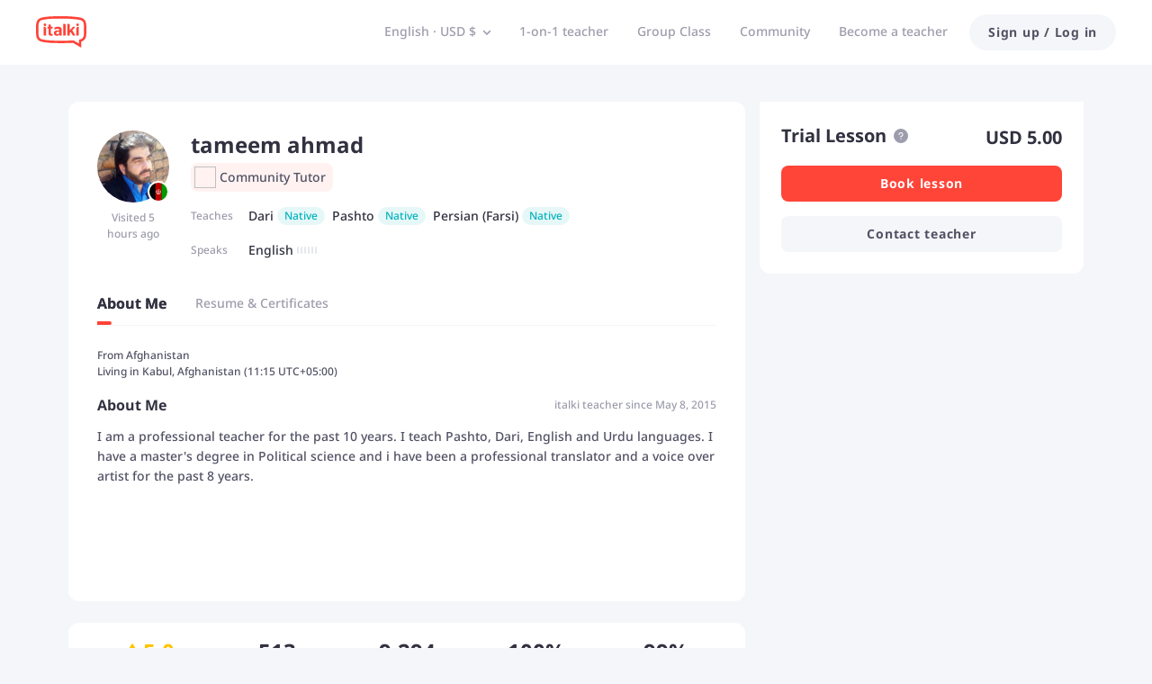

--- FILE ---
content_type: application/javascript
request_url: https://scdn.italki.com/ng/_next/static/chunks/70728.75a4df2723c90484.js
body_size: 322711
content:
(self.webpackChunk_N_E=self.webpackChunk_N_E||[]).push([[70728],{70728:function(e,a,o){"use strict";o.r(a);var t=o(85893),n=o(67294);o(35805);var i=o(63536),s=o(86004);a.default=function(e){let{children:a,cache:r}=e,l=o(24208).default,{state:u}=n.useContext(s.ZP);return(0,t.jsx)(i.y.Provider,{value:{state:{translations:r.isCached?r.data:l,lang:"en",debug:!!u.debug}},children:a})}},24208:function(e,a,o){"use strict";o.r(a),a.default={AB009:"{0} Lesson Coupons",AB1:"Who we are",AB10:"If you want to teach a language on italki, you can start <a target='_blank' href='https://teach.italki.com/application'>here</a>.",AB11:"If you have any questions about italki or need help with the site, check out our <a target='_blank' href='https://support.italki.com/hc/en-us'>Support Center</a>.",AB12:"Conversations Unbound",AB13:"Asylos",AB14:"Visit our <a target='_blank' href='http://blog.italki.com/jobs' >jobs page</a> to see open positions and internships at italki.",AB16:"I want to learn a language, where do I start?",AB18:"How do I become an italki teacher?",AB2:"italki is a global language learning community that connects students and teachers for 1-on-1 online language lessons. At italki, we believe that human interaction and cultural sharing are the best way to become fluent in a foreign language. With over 5 million students and 10, 000 high-quality teachers teaching more than 130 languages, italki helps everyone with their personal journey to fluency.",AB20:"Need help?",AB21:"What are Trial Lessons?",AB22:"What is a Lesson Package?",AB23:"What is italki Classroom and how do I use it？",AB24:"How can I change the lesson time or cancel a lesson?",AB25:"italki Credits Refund and Expiration Policies",AB26:"There was a problem with my lesson. What should I do?",AB4:"Outreach",AB5:"Amidst one of the largest forced migrations in history, Conversations Unbound launched in 2015 as a coordinated effort involving Vassar College, <a target='_blank' href='https://www.italki.com'>italki.com</a>, and dedicated Arabic tutors in Paris.",AB6:"Started in early 2018, italki's partnership with Asylos (an international network of volunteers who research vital information to support people fleeing war, violence, persecution and grave threats with claiming their right to asylum) saw volunteers connecting with italki teachers and improving their language skills to enable better communication with asylum seekers.",AB7:"More press mentions",AB8:"Are there any jobs at italki?",AB9:"Click <a target='_blank' href='https://www.italki.com/signup'>here</a> to learn how to become a student and start learning on italki.",AC001:"By email",AC002:"By phone",AC003:"Enter your mobile number below and we'll send you a text message with a verification code.",AC004:"Reset password by?",ACV001:"{0} lessons! What a milestone worth celebrating!",ACV002:"Broadcast progress",ACV003:"Not now",ACV004:"completed",ACV005:"lessons",ACV006:"New users only: Buy ＄20 get ＄5 free with the code {0}",ACV007:"Share your achievement with your friends. Earn $10 for every friend that spends $20!",AD:"Andorra",AD001:"italki App",AD002:"Learn languages, anytime, anywhere.",AD003:"Install",AD004:"Start Learning Now",AD005:"Master a timeless skill, cultivate new perspectives, and connect with fascinating people from around the world.",AD010:"Download APK",AD011:"or Scan me",AD012:"Start Learning Now",AD013:"Learn languages anytime, anywhere.",AD014:"Download now",AD015:"INSTALL APP",AD017:"Download italki app now",AD018:"Install now",AE:"United Arab Emirates",AF:"Afghanistan",AF053:"To begin earning money with italki, simply apply for an affiliate account through our ShareASale Affiliate partner.",AF054:"Once you do, you’ll earn $15 USD each time someone you refer to italki registers and makes their first purchase.",AF061:"Being an affiliate means you’ll earn $15 USD per new student who makes their first purchase via your referral.",AF064:"Register as a publisher on ShareASale Affiliate and complete italki’s application at the link above.",AF083:"Jan",AF084:"Feb",AF085:"Mar",AF086:"Apr",AF087:"May",AF088:"Jun",AF089:"Jul",AF090:"Aug",AF091:"Sep",AF092:"Oct",AF093:"Nov",AF094:"Dec",AF100:"Amount",AF112:"When Withdraw Monthly mode is ON, all of your balance will be automatically processed for payment before the end of every month, by your selected payment method. You can turn off this mode anytime if you wish to withdraw or transfer credits manually.",AF114:"You have successfully sent your withdrawal request to us.",AF125:"Your credits have been successfully transferred to your student account.",AF140:"Transfer to Teacher Wallet",AF141:"Transfer to Student Wallet",AF143:"Payment withdrawal requests submitted on or before the 15th of every month will be processed in the same month.",AF146:"Affiliate wallet",AF202:"Partnership Program",AF208:"Last month",AF209:"Last 3 months",AF210:"Application Information",AF211:"Filling these information will help italki understand affiliates better and support you in a better way.",AF213:"Promotion Channels",AF214:"TikTok",AF215:"Websites",AF216:"Paid Ads",AF217:"Instagram",AF218:"Content Type",AF219:"Social media content",AF220:"Promotion Channel Account Link",AF221:"Enter your promotion channel account link",AF222:"Your affiliate account is blocked now. Please contact partnerships@italki.com for further information",AF223:"Enter channel name",AF224:"Enter content type",AFL001:"Promote, inspire, earn. Become an italki Affiliate today.",AFL002:"Help your audience discover the power of 1-on-1 online language learning and earn commission each time.",AFL003:"Become an Affiliate",AFL004:"Why You Should Join the italki Affiliate Program",AFL005:"When you promote italki, you’re not just promoting language lessons. You’re empowering your audience to transform their language learning through human connection and cultural sharing.",AFL006:"Generous Commission Payout",AFL007:"For every new student whose purchases reach $20 USD in italki Credits that was registered from your affiliate link, you’ll earn at least $10 USD commission.",AFL008:"Higher Conversion Rate",AFL009:"Increase your earnings with our higher conversion rate. Our conversion rate is higher than the industry standard for online language platforms.",AFL010:"Dedicated Support",AFL011:"From onboarding and cookie tracking to links and logos, your dedicated account manager will support you all the way.",AFL012:"How It Works",AFL013:"Join",AFL014:"Send your application to partnerships@italki.com and you’ll be put in touch with an account manager.",AFL015:"Link",AFL016:"After onboarding, you’ll receive your links and other necessary materials to promote italki.",AFL017:"Earn",AFL018:"Start promoting italki and get commission for every first purchase!",AFL019:"Your Application",AFL020:"Sending an application is easy. Your application should include a quick introduction about you, your content, and the name and link of your channel. We accept applications from YouTubers, social media influencers, bloggers, and a variety of content publishers.",AFL021:"What Our Affiliates Say",AFL022:"When I promote italki to my audience I receive the most incredible feedback. It’s what so many of my students have been searching for for years! italki offers incredible value for money, making it very affordable. The fact that their affiliate program offers such generous returns and is so well-managed is the icing on the cake for me.",AFL023:"I’ve been using italki for years! It’s a wonderful way for me to keep up with my Mandarin and Cantonese speaking practice. It caters to my specifications PERFECTLY by being both flexible as well as affordable! I avidly recommend italki as an affiliate on my YouTube channel because that’s how helpful I’ve personally found the service to be. Thank you, italki!",AFL024:"I love italki, not just because their platform has helped me become fluent in multiple languages, but also because their affiliate program makes it simple and straight-forward for me to share italki with my audience of over 2 million fellow language learners. italki has a solid team of affiliate managers I feel I can trust, and I especially appreciate the transparent reporting of affiliate commissions. Thank you / obrigado / děkuju!",AFL025:"What is italki?",AFL026:"italki is a global language learning community that connects students and teachers for 1-on-1 online language lessons. We believe that human interaction and cultural sharing are the best way to become fluent in a foreign language.",AFL027:"With over 5 million students, 10,000 high-quality teachers, and 130+ languages to choose from, italki helps everyone with their personal journey to fluency.",AFL028:"Do I have to pay to become an italki affiliate?",AFL029:"No, becoming an italki affiliate is completely free.",AFL030:"Do I have to be an italki user (student or teacher) to become an affiliate?",AFL031:"You don’t have to be an active user (you don’t have to take lessons or teach on italki), but you must register for an account because we will use your italki ID to create an affiliate account for you.",AFL032:"How much can I earn as an affiliate?",AFL033:"There’s no limit to how much you can earn. The more conversions, the more commissions you’ll receive.",AFL034:"How do I get paid?",AFL035:"You’ll have your own affiliate dashboard where you can check your earned commissions. Once a month, you’ll be paid the commissions you earned the previous month via PayPal or Payoneer.",AFL036:"Questions?",AFL037:"If you have any questions about our affiliate program, you can reach us at {0}.",AFL038:"Free italki credits to new users",AFL039:"italki incentivizes new users by offering an additional $10 USD in italki Credits after their purchases reach $20 USD in Credits.",AFL040:"Your Media",AFL041:"Add your italki Affiliate link to your YouTube Channel, Instagram, Twitter, Blog or Social Media property. This is found on your Affiliate Dashboard.",AFL042:"New User Registers",AFL043:"A potential customer clicks on your italki Affiliate link and registers on italki. italki incentivizes new users by offering an additional $10 in italki Credits after their purchases reach $20 USD in Credits.",AFL044:"User Buys italki Credits",AFL045:"The new user purchases reach $20 USD in italki Credits. This qualifies as a new affiliate conversion and is tracked on your Affiliate Dashboard.",AFL046:"You Make Money",AFL047:"italki will pay you a commission for every new registered user you bring in that makes a first italki Credit purchase.",AFL048:"Below is an example of our commission structure:",AFL049:"students per month",AFL050:"Base payment per new student",AFL051:"Before becoming an affiliate, we need you to look at our terms and conditions:",AFL052:"By writing your name here, you agree to the conditions above.",AFL053:"Enter your first name ",AFL054:"Enter your last name ",AFL055:"Please enter your email",AFL056:"Be sure to include your real name, as it will be associated with your commission withdrawal.",AFL057:"Your italki Affiliate Account is now active. You can now start to promote your affiliate link and start earning money!",AFL058:"Share your own link",AFL059:"Start Promoting Your Affiliate Link and Get Paid.",AFL060:"Here’s $10 from {0} to help you get started!",AFL061:"You will receive $10 USD italki credits in your student wallet within 48 hours after your purchases reach $20 in italki Credits.",AFL062:"Uh-oh we can’t find this page!",AFL063:"Please double-check your affiliate link and try again! We’ll send you back to the homepage in {0} seconds.",AFL064:"Affiliate terms of service",AFL065:"Your full name must be between 2 and 30 characters. ",AFL066:"For every new student whose purchases reach $20 USD in italki Credits that was registered from your affiliate link, you'll earn at least $10 USD commission. Our cookie life is 30 days. Note: Only new registers who never clicked other italki links before they register via your affiliate link will be calculated as your register conversion.",AFL067:"Purchases made using gift cards or coupons do not count towards the $20 purchase requirement.",AFL068:"If your friends have received affiliate rewards before, both of you will not be able to get new rewards.",AFL069:"Each person can only enjoy this reward once.",AFL070:"Users who refer themselves are not eligible to take part in the Affiliate program.",AFL071:"Anyone who abuses the affiliate program will not receive the affiliate bonus and their accounts may be suspended.",AFL072:"Fraudulent purchases will not receive the affiliate bonus.",AFL073:"How does italki work?",AFL074:"italki helps you achieve your language learning ambitions. Find your ideal teacher and book a 1-on-1 lesson. There's no subscription or rigid schedule. Learn when you want, as much as you want. ",AFL075:"If you'd prefer to learn without a teacher, you can use italki's handy learning tools. Improve your vocabulary, train your ear with podcasts, and put your knowledge to the test with quizzes. The italki Community is always sharing new content with language lovers.",AFL076:"How many italki lessons a week can I take?",AFL077:"We don't want to limit your learning. As long as you and your teacher have the time, you can take as many lessons as you want. ",AFL078:"Teachers on italki allow you to go at your own pace. If you want to have a quick lesson during your lunch break, 30 minute or 45 minute lessons are ideal. People looking for a longer session, you can book up to 90 minutes!",AFL079:"We also offer lessons for impulsive learners. If you want to learn a language right now, you can book an Instant Lesson and start a trial lesson.",AFL080:"Is italki worth it for learning a language?",AFL081:"Yes! italki offers the freedom and flexibility to learn with a teacher you like, at a price you can afford, with a schedule that works for you.",AFL082:"You aren't locked into any hard commitments. Lessons are pay as you go, and teachers set their own prices. Browse a marketplace of teachers with different teaching styles and curriculums until you find the teacher that's right for you.",AFL083:"Learning doesn't always have to take place in a classroom. Share posts with the Community and receive feedback from other language learners. Use italki's learning tool to discover new words with vocabulary sets, listen to podcasts from around the world, practice with prompts, and more!",AFL084:"How do I become a teacher on italki?",AFL085:"Anyone is welcome to apply to be a teacher on italki. You can apply by clicking <a target='_blank' href='https://teach.italki.com/application'>here</a> ",AFL086:"There are two types of teachers on italki, community tutors and professional teachers. Professional teachers have proven experience teaching and the qualifications required to help you learn a language efficiently.",AFL087:"Community tutors are passionate language-lovers who want to share their knowledge with others.",AFL501:"Become an affiliate of italki and earn money by referring your friends, users to learn languages on italki.",AFL502:"Use the code for your first purchase and get $5",AFL503:"when purchasing $10 or more. New users only.",AG:"Antigua and Barbuda",AI:"Anguilla",AIL036:"You’re almost there, {0}!",AILP001:"Answer a few questions to create your Learning Plan or find a teacher to start your journey",AILP002:"Find a teacher first",AILP003:"Create a Learning Plan for a great first lesson",AILP004:"Get personalized goals for your lessons",AILP005:"Build successful learning habits",AILP006:"Track your progress and growth",AILP007:"Achieve your goals with a Learning Plan",AILP008:"Create your Learning Plan",AILP009:"Create now",AILP010:"Not interested",AILP011:"Input my own",AILP012:"Why do I need a vision",AILP013:"Tell us what you want to achieve by learning this language, and we’ll help you break it down into personalized lesson goals, so your teacher can focus on these areas. We encourage you to write down your unique and specific vision!",AILP014:"Write your vision in any language",AILP015:"Previous step",AILP016:"Set your learning pace and duration",AILP017:"hours/week",AILP018:"With {0} hour(s) a week, we recommend {1} weeks for this plan.",AILP019:"{0} weeks",AILP020:"Choose a time when you want to take your first lesson",AILP021:"Day of the week",AILP022:"Confirm focus for your next lesson ",AILP023:"Based on AI analysis, we recommend that you start your first lesson with the following focus:",AILP024:"Generating lesson focus…",AILP025:"Choose a focus for your first lesson",AILP026:"Regenerate",AILP027:"Generation failed.",AILP028:"Start learning journey",AILP029:"Let’s get started with {0} learning, {1}!",AILP030:"We‘ve found you these teachers according to your preferred lesson time and lesson focus {0}.",AILP031:"Up next: Pick a teacher and start your first lesson!",AILP032:"Don’t stop now, {0}!",AILP033:"Complete more lessons to get closer to your goal! ",AILP034:"You’re halfway through, {0}!",AILP035:"You’ve completed half the study hours in your plan. Keep up the good work!",AILP037:"You’re close to completing the study hours in you plan. Keep it up!",AILP038:"hour(s)",AILP039:"weekly learning",AILP040:"weeks",AILP041:"learning plan duration",AILP042:"Vision",AILP043:"0 hour",AILP044:"{0} hours",AILP045:"The total study hours is calculated based on your weekly learning hours and the total weeks of the plan.",AILP046:"Weekly status",AILP047:"All-time stats",AILP049:"Suggested lesson focus list",AILP050:"The focus list is generated based on your need with the help of AI. When you book a lesson, you can pick a focus so the teacher can better prepare.",AILP051:"Congratulations! You achieved your goal for the week. Keep going!",AILP052:"Create a new learning plan",AILP053:"{0}, Great job!",AILP054:"Your learning plan has come to an end. You did a great job! Even though you didn’t hit every goal you set, you still learned some valuable language skills! Let’s keep this momentum and create a new learning plan!",AILP055:"{0}, give it another try!",AILP056:"Unfortunately, the learning period you set has been reached. Let’s create a new plan and reach your goals together!",AILP057:"{0}, get more lesson focus!",AILP058:"You have practiced all lesson focus, but your learning plan is still in progress. Time to generate some more to learn!",AILP059:"If your learning plan started on a Wednesday or later, the first week will last till the end of next Sunday. So no rush!",AILP060:"Resetting your vision will mean ending the current plan and starting a new one. Are you sure you want to reset your vision?",AILP061:"Edit weekly study time",AILP062:"If you want to change the duration of the learning plan, you can start a new plan.",AILP063:"Create new plan",AILP064:"Are you sure you want to end the current plan and create a new plan? Your progress will be lost.",AILP065:"No available lesson focus in the plan.",AILP066:"Generate lesson focus",AILP067:"Select a focus for this lesson",AILP068:"Choose a focus from your learning plan to help the teacher prepare",AILP069:"{0}, congratulations!",AILP070:"Congratulations on taking a step towards improving your {0} language skills! Now, you can create a new learning plan.",AILP071:"Lesson focus",AILP072:"lesson(s)",AILP073:"You haven’t started learning this week.",AILP074:"You’re well on track!",AILP075:"You’re almost there for the week!",AILP076:"Well done! You’ve reached your goal for the week.",AILP077:"You’ve run out of lesson focus. Create some more!",AILP078:"Congratulations! You’ve completed your plan.",AILP079:"recommended next lesson focus",AILP080:"Tips",AILP081:"Reset",AILP082:"This is the total hours to study based on your weekly pace and plan duration. You can complete the plan early if you reach the total hours!",AILP083:"Have my teacher decide the lesson focus",AILP084:"{0} has suggested a focus for this lesson: {1} ",AILP101:"Learning Plan template",AILP102:"Learning Plan is created to cater to students’ learning needs.",AILP103:"It helps your student take lessons at a steady pace.",AILP104:"Learning Plan templates make it easier for you to plan for students with similar needs.",AILP105:"Create template",AILP106:"Template name",AILP107:"Description (optional)",AILP108:"Create Learning Plan template",AILP109:"This is an internal note to yourself about this template.",AILP110:"Learning language",AILP111:"Plan goal",AILP112:"Please describe the learning goal to achieve with the plan, e.g. speak confidently during a job interview.",AILP113:"suggested pace",AILP114:"select plan duration",AILP115:"Enter a title for this template",AILP116:"Add specific areas of focus to the learning plan. This helps students see a relevant breakdown of their learning needs.",AILP117:"You can also get AI suggestions for items to put in here.",AILP118:"Areas of focus",AILP119:"Get AI suggestions",AILP120:"New template",AILP121:"Are you sure you want to delete the template?",AILP122:"Customize",AILP123:"Send in italki message",AILP124:"Topic/area of focus",AILP125:"No students yet",AILP126:"Save as a template",AILP127:"Please select.",AILP128:"Please fill in the field.",AILP129:"The character limit is {0}.",AILP130:"{0}'s Learning Plan",AILP131:"Send to student",AILP132:"select kid’s age",AILP133:"Tell them more about why you made the suggestions",AILP134:"Select learning language",AILP135:"Select level",AILP136:"Select learning purpose",AILP137:"Provide a concrete goal here, so that AI can help you generate areas of focus in the next step.",AILP138:"You can save this plan as a template to reuse it for students with similar needs. Find the templates in ‘teacher settings’.",AILP139:"Leave a note for your student (optional)",AILP140:"{0} suggested a new Learning Plan for you",AILP142:"{0} suggested changes to your Learning Plan.",AILP143:"These fields cannot be empty.",AILP144:"Please fill in at least 3 areas of focus.",AILP145:"Please wait for the areas of focus to be generated.",AILP146:"Task failed. Please try again.",AILP147:"{0} rejected your Learning Plan suggestion.",AILP148:"{0} accepted your Learning Plan suggestion.",AILP149:"AI Learning Plan",AILP150:"Keep students at a steady learning frequency",AILP151:"Define areas of focus specific to students' needs",AILP152:"Help students track their progress",AILP153:"Create Learning Plan for {0}",AILP154:"The pre-filled information comes from the student’s profile.",AILP155:"{0}'s Learning Plan",AILP156:"Tell your student why you're suggesting the change to their Learning Plan",AILP157:"Generating",AILP158:"Working on it…",AILP159:"Please wait for the areas of focus to be generated",AILP160:"After saving as a template, you can find it on Teacher settings / Lesson and availability / Learning plan template.",AILP161:"Creation options",AILP162:"Create from an existing template",AILP163:"Create a custom new one",AILP164:"Choose one of the learning plan templates you've created to share with your student.",AILP165:"Suggestions from my teachers",AILP166:"Learning Plan suggestions",AILP167:"I created a Learning Plan for you",AILP168:"I suggested changes to the focus list",AILP169:"Accept",AILP170:"Reject",AILP171:"If you agreed to a teacher’s new plan or suggested changes to your current plan, other teachers’ suggestions will be automatically declined. You will still be able to see new suggested plans from other teachers.",AILP172:"created a Learning Plan",AILP173:"suggested changes to the focus list",AILP174:"Accepted",AILP175:"Rejected",AILP176:"You rejected this suggestion",AILP177:'It is expected to take <b style="color: #00B3BD">{0} weeks</b> to complete the plan.',AILP178:"Are you sure you want to end the current plan and start a new plan? Your progress will be lost.",AILP179:"Updated successfully",AILP180:"Check out the student’s full Learning Plan",AILP181:"View plan",AILP182:"waiting for student confirmation",AILP183:"New",AILP184:"Edited",AILP185:"Deleted",AILP186:"View {0}'s Learning Plan",AILP187:"View my suggestions",AILP188:"{0}'s {1} Learning Plan",AILP189:"The feature is currently unavailable on mobile. Please open it on your computer to proceed.",AILP190:"Create learning plan for {0}",AILP191:"Suggest a new plan",AILP192:"Edit focus only",AILP193:"Failed to update",AILP194:"Created successfully",AILP195:"Original",AILP196:"Choose a reason",AILP197:"Reject suggestion",AILP198:"{0} hours per week",AILP200:"For this lesson, {0} suggested a focus:”{1}”. Click below to learn more.",AILP201:"Thank you, but I'm not ready to start a learning plan.",AILP202:"I'm not sure if this plan fits me.",AILP203:"Thanks for the suggestion! I'm happy with my current plan.",AILP204:"Thanks for the suggestion! I'm happy with my current plan.",AILP205:"The student has revised their current learning plan, so your change suggestions were auto-declined.",AILP206:"The student has completed their current learning plan, so your change suggestions were auto-declined.",AILP207:"The student has ended their current learning plan, so your change suggestions were auto-declined.",AILP210:"This will be assigned to your next lesson at {0} with {1}.",AILP211:"Note: Your Learning Plan will be visible to teachers who you’ve booked lesson with.",AILP212:"Book another lesson with {0}",AILP213:"Additional feedback (optional)",AILP214:"What was the issue? How would you like it improved?",AILP215:"The student has changed their primary learning language to a language you don't teach.",AILP219:"Alert! AI Learning Plan unveiled!",AILP220:"Need more information? Check out our FAQ page about the AI Learning Plan.",AILP221:"It is expected to take {0} weeks to complete the plan.",AILP222:"Click to craft your plan now and receive AI suggestions. Share it with your teachers for more personalized tutoring!",AILP224:'These are suggested based on your learning purpose "{0}". Your choice will be broken down into specific areas of focus by AI.',AILP225:"Your goal will be broken down into specific areas of focus by AI.",AILP226:"I'll decide later.",AILP300:"We wanted to inform you that we’re disabling the AI Learning Plan feature from Sep 25, 2024, after careful consideration of its usage and performance. We remain committed to providing you with the best learning experience and will continue focusing on improving the platform. /n/n Thank you for your understanding and continued support. If you have any questions, feel free to reach out to us.",AILP301:"In order to focus on and better support our AI Features, we’re disabling the AI Learning Plan feature from Sep 25, 2024. We remain committed to providing you with the best teaching experience and will continue focusing on improving the platform. /n/n Thank you for your understanding and continued support. If you have any questions, feel free to reach out to us.\n",AILP302:"Disabling of AI Learning Plan",AILP303:"We will disable the AI Learning Plan feature from Sep 25, 2024. Thank you for your understanding and continued support.",AIP001:"Unlock Your Language Potential with italki Plus– Free Early Access",AIP002:"Enhance your language skills with personalized lesson summaries, targeted practice, and visible progress tracking – all for free with italki Plus early access!",AIP003:"Record your learning in the lessons",AIP004:"Your lessons will be automatically summarized into a detailed list of vocabulary, expressions, and grammar points covered.",AIP005:"Unlock now!",AIP006:"Track your speaking ‘mileage’",AIP007:"See the total time you’ve spent speaking in your new language and track your weekly progress.",AIP008:"See your language ability develop",AIP009:"The length and complexity of your sentence production is captured, showing the growth of your language skills.",AIP010:"Effortlessly track and review your lesson highlights",AIP011:"Never lose track of what you’ve learned! The Lesson Summary tool automatically saves key knowledge points from the lesson, making it faster and easier to review what you've learned.",AIP012:"Start Free Trial",AIP013:"What does the Lesson Summary offer?",AIP014:"Detailed lesson summary",AIP015:"Automatically generates notes from your lessons, categorized into Vocabulary, Phrases/Idioms, and Grammar",AIP016:"Comprehensive knowledge library",AIP017:"Everything from your lessons in one place, easily accessible for review and practice",AIP018:"Enhanced learning experience",AIP019:"Track your progress and see your improvement over time with structured practice sessions",AIP020:"Get more than automated lesson summaries with italki Plus.",AIP021:"Smart practice, real progress",AIP022:"Uniquely tailored exercises based on your lesson content, designed to reinforce what you’ve learned",AIP023:"What is Practice? ",AIP024:"Intelligent scheduling",AIP025:"Bite-sized review sessions are organized based on your progress, allowing you to review the areas you need precisely when you need them.",AIP026:"Targeted Practice",AIP027:"Test your learning with varied question types on listening, speaking, meaning, and usage, ensuring real skill growth.",AIP028:"Progress Tracking",AIP029:"Watch your skills grow with each session as our system assesses your progress, guiding you toward full mastery.",AIP030:"Practice makes perfect! Unlock italki Plus to access personalized practice tailored to your progress, maximizing the learning result.",AIP031:"Record and review what you’ve learned",AIP032:"Exclusive to italki Plus users: your lessons will be automatically transcribed and organized into specific knowledge points.",AIP033:"To generate personalized lesson summary, please allow the transcription of your lessons in italki Classroom.",AIP034:"Book now!",AIP035:"Plus features available",AIP036:"Lessons with these teachers will have auto-generated lesson summaries, speaking analysis, and sentence structure analysis.",AIP037:"This teacher provides access to services supported by italki Plus, e.g. lesson summaries or speaking time/sentence structure analysis.",AIP038:"This teacher doesn’t provide access to services supported by italki Plus, e.g. lesson summaries or speaking time/sentence structure analysis.",AIP039:"Hi {0}, {1} has activated automatic lesson summaries, but your permission is needed to record the lesson audio. Click below to change your settings.",AIP040:"Settings",AIP041:"View demo",AIP042:"Receive automatically organized lesson summaries, and review the vocabulary, idioms and expressions, and grammar covered anytime.",AIP043:"Book lesson now",AIP044:"Unlock special perks as an italki Plus Teacher!",AIP045:"Starting in late September 2024, <b>italki Plus</b> will introduce premium features for students, and we’d love for you to be part of it!",AIP046:"By offering lessons in italki Classroom and enabling lesson audio recordings, you can:",AIP047:"Boost student retention",AIP048:"Offer automatic lesson summaries and personalized homework to keep students engaged and motivated to book more lessons with you.",AIP049:"Increase your visibility",AIP050:"Stand out with the italki Plus Teacher label, making it easier for premium students to find you through searches and recommendations.",AIP051:"Don’t miss out! Click <b>Join now</b> to secure your spot and be ready for the italki Plus launch!",AIP052:"*You’re free to opt out anytime in Privacy Settings.",AIP053:"Successfully joined",AIP054:"You will have access to all of the benefits once italki Plus is live. If you wish to opt out, you can do so in Privacy Settings.",AIP055:"Not yet joined",AIP056:"If you would like to become an italki Plus teacher and enjoy the benefits, simply enable lesson recordings in Privacy Settings",AIP057:"Turn off recording permission",AIP058:"If you turn off the recording permission, any lessons requested before the change will still be recorded. Future requested lessons will not be recorded.",AIP059:"Keep On",AIP060:"Turn off",AIP061:"Lesson summary is not available for this lesson.",AIP062:"Allow italki to collect and transcribe lesson audio recordings to enhance learning and teaching experience",AIP063:"italki Plus - Free early access",AIP064:"Enhance your language skills with personalized lesson summaries, targeted practice, and visible progress tracking",AIP065:"Automated lesson summaries",AIP066:"Unlimited practice",AIP067:" Learning progress tracking",AIP068:"Will not be able to obtain automatic lesson summary for this lesson",AIP069:"Exclusive for italki Plus users",AIP070:"italki AI is capturing this lesson audio to create your summary. Don't worry, this is only accessible to the AI.",AIP071:"Audio capture stopped - the teacher is not using the web platform.",AIP072:"The audio capture is temporarily paused. Resuming shortly...",AIP073:"Become fluent faster with {0}",AIP074:"AI learning tools",AIP075:"Experience a more immersive and effective way to learn with AI-powered tools.",AIP076:"Lesson Summaries",AIP077:"Everything you learned in class, smartly organized into concise summaries",AIP078:"Track your growth with AI Learning Progress Tracking",AIP079:"Get better faster with personalized AI-generated homework",AIP080:"Practice at your own pace with a variety of exercises tailored to your progress",AIP081:"Practice",AIP082:"Show me more!",AIP083:"No Thanks",AIP084:"The lesson summaries are spot-on! I can now review exactly what I learned without missing a detail.",AIP085:"I feel more confident now! The AI learning tools in Plus fills in every gap, making my learning experience complete.",AIP086:"Every time I use Plus, I can see my improvement. The visual progress tracker keeps me going every day!",AIP087:"My lessons have gotten way smoother! With Plus, I can focus more on speaking and less on taking notes.",AIP088:"Learning with Plus is like having a perfect assistant in every class—no more missed words or phrases!",AIP089:"I used to get stuck on what to review, but the AI makes it easy to know where I need to improve. Super helpful!",AIP090:"Close this tip",AIP091:"Start learning with {0}",AIP092:"Hi, {0}",AIP093:"Thank you for trying out the Beta version of italki Plus.  Now we're officially launching italki Plus, and would like to invite you to a 30-day free trial!",AIP094:"Activate your subscription",AIP095:"You can upgrade now to keep using Plus benefits!",AIP096:"Upgrade now",AIP097:"Reactivate your subscription",AIP098:"Your Plus subscription has expired, and this progress data will not be updated. Please upgrade to continue using it. ",AIP099:"Upgrade now to unlock Plus and your full potential!",AIP100:"Activate your subscription to keep using Plus benefits!",AIP101:"Upgrade to Plus to use the full range of features",AIP102:"Upgrade",AIP103:"Your italki Plus expires on {0}. Upgrade to keep using Plus benefits.",AIP104:"No lesson summary yet",AIP105:"As soon as you complete your first Plus lesson, the lesson summary will show up here.",AIP106:"Book a Plus lesson",AIP107:"Book another lesson with your Plus teacher",AIP108:"Try out more excellent Plus teachers",AIP109:"None of your teachers have enabled the Plus service yet. You can contact them to enable the service.",AIP111:"Oops, something went wrong. Please refresh and try again. ",AIPL100:"Congratulations on completing your lesson with {0}. Create a learning plan to help {0} keep going.\n(Open this message on the italki website, not available on app yet) ",AIS001:"AI Lesson summary",AIS002:"Generate summaries based on your lesson powered by AI",AIS003:"View summary",AIS004:"Create summary",AIS005:"Beta",AIS006:"Automatically organizes structured lesson summaries that you can review anytime.",AIS007:"The summaries are AI-generated from your lesson notes and in-class messages.",AIS008:"Summary source",AIS009:"Select or fill in the source to generate the summary",AIS010:"italki messages during lesson",AIS011:"italki classroom notes",AIS012:"Paste additional text content here that you wish to generate summary from.",AIS013:"No available source found. Please add content in the input box below",AIS014:"Vocabulary",AIS015:"Grammar",AIS016:"Error correction",AIS017:"In progress: {0}",AIS018:"Waiting to start",AIS019:"How helpful was this summary？",AIS020:"Very helpful",AIS021:"A little helpful",AIS022:"Not helpful",AIS023:"Tell us more about your experience!",AIS024:"Summary key points",AIS025:"We are extracting key points from the materials provided. You can edit the list in the next step.",AIS026:"Generating",AIS027:"Leaving will not stop the key points from generating. You can come back to the summary list later from the lesson detail page.",AIS028:"Keep waiting",AIS029:"Leave",AIS030:'Oops, something went wrong. Please try again, or click "Edit source" to go to the summary source page.',AIS031:"Retry",AIS032:"Edit source",AIS033:"Generated successfully",AIS034:'Insufficient information detected for summary. You can add to the list above or click "Edit source" to provide more details.',AIS035:"Add",AIS036:"input vocabulary",AIS037:"input grammar/sentence structure",AIS038:"Error encountered. Click to retry.",AIS039:"Tips",AIS040:"The lesson summary feature is only available on the desktop. You can find it on the “Lesson details” page on the desktop.",AIS041:"Got it",AIS042:"Try now",AIS043:"Lesson completed. Create a lesson summary now!",AIS044:"No content detected. You can add it manually here.",AIS045:"Summary content not found. Please check your task progress on the desktop.",AIS046:"Audio generating. Check back in a few seconds.",AIS047:"We have extracted key points from the materials provided. You can edit the lists below. Just click “Create summary” when you finish, and you’re done!",AIS048:"The summary content is AI-generated and may contain inaccurate or offensive information that does not reflect italki's views. Your feedback will assist us in improving its quality.",AIS049:"The lesson summary is ready for this lesson. Go check it out!",AIS050:"{0} has updated the summary for this lesson. Go check it out!",AIS051:"Of the {0} entries, {1} succeeded and {2} failed.",AIS052:"Remove failed items",AIS053:"Dupliacted items removed from the list",AIS054:"{0} is creating the lesson summary. Please check back later.",AIS055:"definition",AIS056:"sample sentence",AIS057:"Add words",AIS058:"Add grammar point / sentence structure",AIS059:"Timed out",AIS060:"With lesson summary",AIS061:"View all summary",AIS062:"Leave the key points in-class here. After the lesson is completed, AI can help you generate a summary of your notes with explanations and examples for students to review.",AIS063:"Start taking notes",AIS064:"Got it",AIS065:"AI can help you generate a summary of your lesson notes with explanations and examples for students to review. Just come back to this page after the lesson is completed, and paste your notes into the AI Lesson Summary tool.",AIS066:"A brand new way to create rich lesson summary for your students",AIS067:"{0} completed lessons in the past 3 days are awaiting summary creation.",AIS068:"View more",AIS069:"Grammar / Sentences",AIS070:"I’m ready",AIS071:"In the next step, the AI will help you extract the key points from what you provided above. After identifying the key points, it will generate complete and structured notes with explanations and examples.",AIS072:"My Lesson Summary",AIS073:"Create more summaries",AIS074:"Choose a lesson",AIS075:"Pick one of the following lessons to generate a summary",AIS076:"No lesson summary has been created yet",AIS077:"No remaining lesson is available for summarizing",AIS078:"All my students",AIS079:"No permission to access",AIS080:"Create",AIS081:"{0} completed lessons in the past 30 days are awaiting summary creation",AIS082:"Social media trends",AIS083:"Influencer",AIS084:"a person who has the power to influence many people, as through social media or traditional media",AIS085:"She is a popular influencer on Instagram, promoting various beauty products.",AIS086:"The influencer's endorsement greatly boosted the brand's sales. ",AIS087:"Buzz",AIS088:"a feeling of excitement or activity surrounding a particular event or person",AIS089:"The new movie has created a buzz among film enthusiasts.",AIS090:"There's a lot of buzz about the upcoming concert.",AIS091:"Controversial",AIS092:"causing or likely to cause disagreement or argument",AIS093:"The film deals with controversial topics such as religion and politics.",AIS094:"The controversial new law has sparked a heated debate among politicians.",AIS095:"go viral",AIS096:"When something 'goes viral,' it means it becomes widely shared and talked about by a large number of people.",AIS097:"The video of the cute puppy went viral on social media.",AIS098:"Her post about her travel experience went viral and gained thousands of shares.",AIS099:"Throw someone under the bus",AIS100:"It means to betray or sacrifice someone for personal gain or to avoid blame or punishment. It implies that someone is being unfairly blamed or used as a scapegoat.",AIS101:"He threw his friend under the bus to save himself from getting in trouble.",AIS102:"I can't believe she threw me under the bus like that, after all I've done for her.",AIS103:"Using 'They' as a singular pronoun when the gender is unknown",AIS104:"In English, 'they' can be used as a singular pronoun when the gender of the person being referred to is unknown or when we want to use a gender-neutral pronoun. It is a way to avoid assuming someone's gender and to be inclusive in our language usage.",AIS105:"Someone left their umbrella in the office. I hope they come back to get it.",AIS106:"If someone calls, please tell them I'll call them back later.",AIS107:"Find it/ something + adj + to do something",AIS108:"Used to express a particular opinion or feeling you have about something",AIS109:"I find this book very interesting to read.",AIS110:"I find it hard to pass the English exam.",AIS111:"Be the first to try out the brand new AI Lesson Summary tool!",AIS112:"Want a record for all your learning? Now you can get a thorough summary of every lesson with just one click, ready for your review at any time!",AIS113:"Get a thorough summary after each lesson with just one click, ready for your review at any time!",AIS114:"The AI Lesson Summary has been upgraded and can summarize from the audio recording of your lessons. Set it up for your next lesson!",AIS115:"Recording privacy setting",AIS116:"Allow italki to collect lesson audio recordings as a source of an AI Lesson Summary",AIS117:"Allow others to record this lesson locally",AIS118:"Audio recording permission needed",AIS119:"To generate a personalized summary, we’ll need your permission to collect audio recordings of your lessons in the italki Classroom (Web version only).",AIS120:"What you’ll get is smartly organized lesson summaries, which you can review anytime after a lesson!",AIS121:"See a sample",AIS122:"Idioms and expressions",AIS123:"Lesson summary is being generated. This will take a few minutes, so take a break and we’ll notify you when it’s ready!",AIS124:"Oops, something went wrong. Please try again, or click “edit source” to add more sources from the lesson.",AIS125:"Oops, something went wrong. Click below to add more sources from the lesson.",AIS126:"Delete summary",AIS127:"Your lesson summary has been generated successfully. Go check it out!",AIS128:"Oops, something went wrong when generating your lesson summary. Click below to try again.",AIS129:"Allow",AIS130:"Only showing lessons with teachers participating in this feature test",AIS131:"The Lesson Summary feature is not yet available for this teacher's lessons; or this lesson's recording is not available, likely due to the video platform used.",AIS132:"Automatically organizes structured lesson summaries that you can review anytime.",AIS133:"Deny",AIS134:"input idioms/expressions",AIS135:"Oops, something went wrong when generating your lesson summary from the lesson audio. Open this message on the italki website to add more sources for the summary.",AIS136:"Oops, something went wrong. We'll let you know when the student has retried successfully.",AIS137:"Add idioms/expressions",AIS138:"There are no recorded lessons yet to generate a summary from. Go take a lesson in italki Classroom!",AIS139:"To create summary for your future lessons, give permission for italki to record your lesson audio in italki Classroom.",AIS140:"Permission given succesfully",AIS141:"The AI Lesson Summary tool is ready for you",AIS142:"Get a thorough summary of your learning from every lesson with just one click. Check it out now!",AIS143:"Check out the brand new AI Lesson Summary!",AIS144:"Get a summary for your lesson with {0}!",AIS145:"The AI Lesson Summary has been upgraded!",AIS146:"Get it now",AIS147:"Idioms",AIS148:"Your lesson summary with {0} is ready!",AIS149:"View now",AIS150:"You can create your lesson summary from here next time, or from the lesson detail page.",AIS151:"You can create your lesson summary from the lesson detail page next time.",AIS152:"Delete knowledge point",AIS153:"Error corrections",AIS154:"AI-generated explanation",AIS155:"Add new corrections",AIS156:"Are you sure you want to delete this knowledge point? This action cannot be undone.",AIS157:"{0} has created a lesson summary for this lesson from their notes. Go check it out!",AIS158:"Are you sure you want to delete this knowledge point?",AIS159:"This action cannot be undone.",AIS160:"The wrong sentence and the corrected version cannot be the same.",AIS161:"Error",AIS162:"Correct version",AIS163:"Enter the sentence with errors",AIS164:"Enter the corrected version",AIS166:"Lesson summary cannot be auto-generated for this lesson. ",AIS167:"Generate summary from lesson notes or other sources.",AIS168:"Submission failed. Someone is editing this section.",AIS169:"Someone is editing this section. Please try again later.",AIS170:"Exit",AIS171:"Manage",AIS172:"All lessons",AIS173:"All knowledge",AIS174:"Learning languages",AIS175:"Showing translation",AIS176:"Hiding translation",AIS177:"Your languages over B2 level",AIS178:"Add languages",AIS179:"Hide translation",AIS180:"The user's italki Plus subscription has expired.",AISS001:"Learn",AISS002:"Action for today",AISS003:"Your teacher {0} has assigned homework for your lesson on {1}.",AISS004:"Your {0} {1} practice set is ready!",AISS005:"Practice resources",AISS006:"Practice",AISS007:"Homework from my teachers",AISS008:"More resources",AISS010:"You don't have any knowledge points available.",AISS011:"You don’t have any practice exercises available, as there aren't any knowledge points recorded from lessons yet. ",AISS012:"Focus",AISS013:"Estimated time",AISS014:"Well done! You’ve completed all of the practice for today! You can get new knowledge points from lessons or review current ones from the lesson summaries.",AISS015:"The practice content is organized based on your recent lessons and exercise record.",AISS016:"Select practice focus",AISS017:"The recommendation is based on your recent practice performance.",AISS018:"Select language to practice",AISS019:"This list only shows languages you are learning with practice content available.",AISS020:"Set frequency",AISS021:"Practice history",AISS022:"questions",AISS023:"Accuracy",AISS024:"You haven’t finished any practice exercises",AISS025:"Set practice schedule",AISS026:"Which days of week would you like to practice?",AISS027:"Every day",AISS028:"When would you like to be notified on these days?",AISS029:"Personalized Practice",AISS030:"Practice knowledge points from past lessons, which adapt to your strengths and weaknesses to maximize learning results.",AISS031:"Meaningful exercises",AISS032:"Try a variety of fun exercises designed to help you reinforce what you’ve learned and be able to apply it in real life.",AISS033:"Your exercise session is being generated...",AISS034:"Oops, something went wrong. Please try again.",AISS035:"Your session report is being generated…",AISS036:"Your report has been generated",AISS037:"Practice report",AISS038:"knowledge points covered",AISS039:"Mastered",AISS040:"Strong",AISS041:"Medium",AISS042:"Weak",AISS043:"My language progress",AISS044:"Answers",AISS045:"More practice",AISS046:"Mark as Mastered",AISS047:"Strong mastery",AISS048:"Medium mastery",AISS049:"Weak mastery",AISS050:"Your practice set is ready!",AISS051:"Your personalized {0} practice set is ready. Take a few minutes to reinforce your learning. ",AISS052:"Practice now",AISS053:"Your {0} practice set is ready. Practice now!",AISS060:"Not yet started",AISS061:"If you mark a knowledge point as mastered, it will not appear in your practice sets, but may be reviewed at a later time to reinforce your memory.",AISS062:"Mark",AISS065:"Practice makes perfect! Take a few minutes to review what you've learned recently.",AISS066:"Knowledge points are needed for self-study practice. Get knowledge points by taking lessons and receiving lesson summaries.",AISS067:"Home",AISS068:"Learn",AISS069:"sort by time added",AISS070:"sort by mastery level, lowest first",AISS071:"sort by mastery level, highest first",AISS072:"Reminders for homework, practice, and lesson summaries help you keep your momentum going!",AISS075:"Your lesson summary with {0} on {1} is ready!",AL:"Albania",AM:"Armenia",AN:"Netherlands Antilles",AO:"Angola",AP400:"I want to become a teacher!",AP401:"Apply using the desktop version of {0}.",AP402:"I'm already a teacher.",AP403:"Contact your students and schedule your lessons using the italki app.",AP404:"Open this page in 'italki'?",APP000:"italki Apps",APP001:"This feature is unavailable in the current version. Please update to the latest app version, or check on the italki website.",APP002:"Update to the latest version to experience more flexibility in scheduling lessons and other optimizations!",APP003:"Update to the latest version for a simpler way to book lessons!",APP032:"Update Available",APP033:"Update {0} is available. By downloading this update you will get the latest italki features, improvements, and bug fixes.",APP034:"You have the latest version of italki",APP035:"Check for updates",APP036:"Last checked for updates: {0}",APP037:"Search by name or keyword",APP038:"{0} teachers found with the keyword {1}",APP039:"{0} {1} Lesson(s)",APP040:"Your notifications are disabled.",APP041:"Enable notifications so you won't miss messages or lessons.",APP042:"Turn on Now",APP043:"Update to the latest version to experience Language Challenge on the app.  Learn, Achieve, Win!",APP050:"Please open this page on your browser to download the app.",APP051:"Update is available! Download now to get the latest italki features and improvements.",APP052:"100% Satisfaction Guarantee",APP053:" 100% Satisfaction Guarantee up to 2 times on your trial lessons",APP054:"italki offers a 100% Satisfaction Guarantee up to 2 times on your incompleted trial lessons. If you are unsatisfied with your trial lesson, you can contact us for a refund.",APP055:"If you are unsatisfied with your trial lesson, you can contact Customer Support for a refund.",APP100:"Build up your personal word bank with Vocabulary and start exploring and learning helpful words and phrases.",APP101:"Now you may take a quiz or join a poll, or even create them in italki Discover!\nBuild up your personal word bank with Vocabulary and start exploring and learning helpful words and phrases.",APP102:"Find a world of content in the new Discover tab! Start browsing quizzes, podcasts, and vocabulary sets created by teachers.",APP303:"A redesigned interface for a brand new learning experience with more ways to practice on the Learn page!",APP325:"Hi language lovers! Now you can save your bank card info here, so you don’t need to enter it every time. Try it out!",APP346:"- Learn by listening! Find language podcasts on the community!\n- Start a lesson right away with Instant Lesson.",APP998:"*To become a teacher, please apply using the desktop version of {0}",APP999:"Enter {0}",APS001:"Connect, learn, and experience the world through personalized 1-on-1 language learning lessons.\n\nDiscover your voice and see how it can travel with italki.",APS002:"1-on-1 lessons in over 150 languages",APS003:"Practice for free with the italki community ",APS004:"Take learning beyond the classroom",APS005:"Learn in a way that works for you",APS006:"Learn in a way that fits your style",AR:"Argentina",AR103:"View all {0} articles",AR200:"Article Detail",AR201:"{0} comments about this article. Check the discussion!",AS:"American Samoa",AS000:"Learning Language",AS002:"Ask a question",AS004:"This question is for learning",AS005:"Characters remaining",AS006:"Answers",AS007:"Hey {0}",AS008:"Find a new teacher",AS009:"1 Teacher for You",AS011:"Questions",AS013:"Best Answer",AS014:"This answer will be featured as the best answer for your question. Are you sure?",AS020:"My questions",AS021:"My answers",AS035:"Please choose the language of interest so that the right people will see this question!",AS036:"What language is this question written in?",AS037:"This helps us show the question to the right people.",AS064:"Tag",AS094:"Expired",AS096:"Undecided",AS097:"No answers yet",AS099:"More resolved questions for learning {0}",AS100:"Notifications settings: Control of what push notifications you receive. Turn on or off different notification categories in your notification settings.",AS101:"Social sharing: Found something interesting on the community or want to share your questions on social media? You can now share community content to all major social media platforms and messaging apps.",AS121:"Details",AS122:"Max. 1000 characters",AS129:"Your question",AS151:"Answer this Question",AS154:"Chosen by the Asker",AS155:"Chosen by Votes",AS162:"Submit your answer",AS181:"Open",AS182:"Resolved",AS200:"Answer Detail",AS207:"More open questions for learning {0}",AS211:"Have a language question? Ask here!",AS250:"To get the most helpful responses to your question try including the following:",AS251:"Include your question in the title",AS252:"Be clear and concise",AS253:"Try using the language of interest when asking question",AS254:"Stay focused on languages and culture",AS255:"Be courteous and friendly",AS256:"Do not ask for language partners!",AS257:"How to ask a good question",AS258:"Please do not ask questions that are unrelated to language learning. Miscategorized and inappropriate questions may be removed.",AS264:"Good: How do you express future tense in German?<br/>Bad: Can you help me?",AS265:'Good: How do you use "令" "让" "孔"?<br/>Bad: How to learn Chinese?',AS266:"* This will attract more native speakers to answer your question",AS267:"* Please avoid questions that are about politics, religion or relationships",AS268:"Bad: Someone teach me English!<br/>Bad: I want to learn French<br/>* If you're looking for language partners try searching for one!",AS303:"Please choose a category",AS401:"Language",AS402:"Culture",AS403:"Other",AS404:"Hi {0}, hope you enjoyed the lesson. Let’s go further in our next lesson!",AS405:"You still have {0} trial lessons!",AS406:"Let's find an {0} teacher",AS407:"Get a discount when purchasing a lesson package",AS408:"Start building a study habit by booking a lesson package",AS409:"Go further with {0} in your next lesson",AS410:"How can we help you continue your learning?",AS411:"Recommend some teachers for me",AS412:"I want to explore by myself",AS413:"I don‘t want to take lessons anymore",AS414:"We want to hear what you have to say!",AS415:"Write your thoughts here",AS416:"Submission failed. Please refresh the page and try again.",AS417:"{0} / Trial",AS418:"{0} / Hour",AS524:"{0} - Learn {1} - italki Answers",AS602:"{0} question(s) asked",AS603:"{0} question(s) answered",AS604:"From tough grammar, to slang, to unique idioms that resist translation, get answers to the questions your textbook can't answer.",AS605:"Ask a Question",AS606:"All Answers",AS607:"Submit your answer to the question above",AS608:"Read comments",AS609:"More Languages",AT:"Austria",ATP001:"Boost Your Profile",ATP002:"Show",ATP003:"{0} learners",ATP004:"in",ATP005:"last {0} days",ATP006:"{0} profile insights",ATP007:"italki has analysed what’s working and not working with your profile",ATP008:"Profile Boosts",ATP009:"Optimize based on suggestions",ATP010:"My profile performance",ATP011:"Updated daily at UTC+0 4am",ATP012:"Profile Views",ATP013:"Video Plays",ATP014:"Booking Starts",ATP015:"New Bookings",ATP016:"{0} Days",ATP017:"Me",ATP018:"Other teachers",ATP019:"Students interested in my profile",ATP020:"Timezones",ATP021:"Students often prefer teachers in the same time zone.",ATP022:"Adjust availability",ATP023:"Speaking languages",ATP024:"A1–B1 students often prefer teachers who speak their languages.",ATP025:"Learn a language",ATP026:"Interests",ATP029:"Language levels",ATP030:"Age",ATP031:"You can customize your packages and content to better suit the types of students you want to attract.",ATP032:"Tailor packages",ATP033:"Reasons to learn",ATP034:"You can tailor your packages and content to better match your potential students purpose.",ATP035:"Got questions? Learn more <a target='_blank' href='https://support.italki.com/hc/en-us/articles/46097267780249-Boost-Your-Profile-Feature-for-italki-Teachers'>here</a>.",ATP036:"Boost your profile",ATP037:"AI GENERATED",ATP038:"Generate again",ATP039:"Simplify it",ATP040:"Make it longer",ATP041:"Sound professional",ATP043:"Updated successfully",ATP044:"Update Profile",ATP045:'"Other" language',ATP046:"Fitness",ATP047:"Films",ATP048:"Finance",ATP049:"Medical",ATP050:"Pets",ATP051:"Law",ATP052:"Fashion",ATP053:"Nature",ATP054:"Animation",ATP055:"No student visits yet... but it’s only a matter of time!",ATP056:"Improve profile",ATP057:"Insights are only available for your target students.",ATP058:"Your performance insights arrive in {0}—stay tuned!",ATP059:"Improve with AI",ATP060:"Exciting new feature! Boost your profile with actionable insights to increase visibility and connect with even more students. Check it out!",ATP061:"Profile Views: Unique registered users who viewed you.",ATP062:"Video Plays: Registered users who watched your introduction video.",ATP063:"Booking Starts: Students who started the booking process (even if incomplete).",ATP064:"New Bookings: New students who sent their first lesson request.",ATP065:"Exciting new feature!",ATP066:"Boost Your Profile with actionable insights to reach more students. Check it out!",ATP067:"Monthly profile insights",ATP068:"No information to display",AU:"Australia",AW:"Aruba",AZ:"Azerbaijan",Afl502:"You will receive $10 USD italki credits in your student wallet within 48 hours after your first purchase. (New register users only)",Afl503:"For every student who makes first purchase in italki Credits that was registered from your affiliate link, you’ll earn at least $10 USD commission.",Afl504:"italki incentivizes new users by offering an additional $10 USD in italki Credits after their first purchase in Credits.",Afl505:"The new user who makes first purchase after register via your affiliate link. This qualifies as a new affiliate conversion and is tracked on your Affiliate Dashboard.",Afl506:"A potential customer clicks on your italki Affiliate link and registers on italki. italki incentivizes new users by offering an additional $10 in italki Credits after their first purchases.",Afl507:"For every new student who makes first purchase in italki  that was registered from your affiliate link, you'll earn at least $10 USD commission. Our cookie life is 30 days. Note: Only new registers who never clicked other italki links before they register via your affiliate link will\nbe calculated as your register conversion.",Afl508:"Purchases made using gift cards or coupons do not count towards the new purchase requirement.","Africa/Abidjan":"Africa/Abidjan","Africa/Accra":"Africa/Accra","Africa/Addis_Ababa":"Africa/Addis_Ababa","Africa/Algiers":"Africa/Algiers","Africa/Asmara":"Africa/Asmara","Africa/Bamako":"Africa/Bamako","Africa/Bangui":"Africa/Bangui","Africa/Banjul":"Africa/Banjul","Africa/Bissau":"Africa/Bissau","Africa/Blantyre":"Africa/Blantyre","Africa/Brazzaville":"Africa/Brazzaville","Africa/Bujumbura":"Africa/Bujumbura","Africa/Cairo":"Africa/Cairo","Africa/Casablanca":"Africa/Casablanca","Africa/Ceuta":"Africa/Ceuta","Africa/Conakry":"Africa/Conakry","Africa/Dakar":"Africa/Dakar","Africa/Dar_es_Salaam":"Africa/Dar_es_Salaam","Africa/Djibouti":"Africa/Djibouti","Africa/Douala":"Africa/Douala","Africa/El_Aaiun":"Africa/El_Aaiun","Africa/Freetown":"Africa/Freetown","Africa/Gaborone":"Africa/Gaborone","Africa/Harare":"Africa/Harare","Africa/Johannesburg":"Africa/Johannesburg","Africa/Juba":"Africa/Juba","Africa/Kampala":"Africa/Kampala","Africa/Khartoum":"Africa/Khartoum","Africa/Kigali":"Africa/Kigali","Africa/Kinshasa":"Africa/Kinshasa","Africa/Lagos":"Africa/Lagos","Africa/Libreville":"Africa/Libreville","Africa/Lome":"Africa/Lome","Africa/Luanda":"Africa/Luanda","Africa/Lubumbashi":"Africa/Lubumbashi","Africa/Lusaka":"Africa/Lusaka","Africa/Malabo":"Africa/Malabo","Africa/Maputo":"Africa/Maputo","Africa/Maseru":"Africa/Maseru","Africa/Mbabane":"Africa/Mbabane","Africa/Mogadishu":"Africa/Mogadishu","Africa/Monrovia":"Africa/Monrovia","Africa/Nairobi":"Africa/Nairobi","Africa/Ndjamena":"Africa/Ndjamena","Africa/Niamey":"Africa/Niamey","Africa/Nouakchott":"Africa/Nouakchott","Africa/Ouagadougou":"Africa/Ouagadougou","Africa/Porto-Novo":"Africa/Porto-Novo","Africa/Sao_Tome":"Africa/Sao_Tome","Africa/Tripoli":"Africa/Tripoli","Africa/Tunis":"Africa/Tunis","Africa/Windhoek":"Africa/Windhoek","America/Adak":"America/Adak","America/Anchorage":"America/Anchorage","America/Anguilla":"America/Anguilla","America/Antigua":"America/Antigua","America/Araguaina":"America/Araguaina","America/Argentina/Buenos_Aires":"America/Argentina/Buenos_Aires","America/Argentina/Catamarca":"America/Argentina/Catamarca","America/Argentina/Cordoba":"America/Argentina/Cordoba","America/Argentina/Jujuy":"America/Argentina/Jujuy","America/Argentina/La_Rioja":"America/Argentina/La_Rioja","America/Argentina/Mendoza":"America/Argentina/Mendoza","America/Argentina/Rio_Gallegos":"America/Argentina/Rio_Gallegos","America/Argentina/Salta":"America/Argentina/Salta","America/Argentina/San_Juan":"America/Argentina/San_Juan","America/Argentina/San_Luis":"America/Argentina/San_Luis","America/Argentina/Tucuman":"America/Argentina/Tucuman","America/Argentina/Ushuaia":"America/Argentina/Ushuaia","America/Aruba":"America/Aruba","America/Asuncion":"America/Asuncion","America/Atikokan":"America/Atikokan","America/Bahia":"America/Bahia","America/Bahia_Banderas":"America/Bahia_Banderas","America/Barbados":"America/Barbados","America/Belem":"America/Belem","America/Belize":"America/Belize","America/Blanc-Sablon":"America/Blanc-Sablon","America/Boa_Vista":"America/Boa_Vista","America/Bogota":"America/Bogota","America/Boise":"America/Boise","America/Cambridge_Bay":"America/Cambridge_Bay","America/Campo_Grande":"America/Campo_Grande","America/Cancun":"America/Cancun","America/Caracas":"America/Caracas","America/Cayenne":"America/Cayenne","America/Cayman":"America/Cayman","America/Chicago":"America/Chicago","America/Chihuahua":"America/Chihuahua","America/Costa_Rica":"America/Costa_Rica","America/Creston":"America/Creston","America/Cuiaba":"America/Cuiaba","America/Curacao":"America/Curacao","America/Danmarkshavn":"America/Danmarkshavn","America/Dawson":"America/Dawson","America/Dawson_Creek":"America/Dawson_Creek","America/Denver":"America/Denver","America/Detroit":"America/Detroit","America/Dominica":"America/Dominica","America/Edmonton":"America/Edmonton","America/Eirunepe":"America/Eirunepe","America/El_Salvador":"America/El_Salvador","America/Fort_Nelson":"America/Fort_Nelson","America/Fortaleza":"America/Fortaleza","America/Glace_Bay":"America/Glace_Bay","America/Goose_Bay":"America/Goose_Bay","America/Grand_Turk":"America/Grand_Turk","America/Grenada":"America/Grenada","America/Guadeloupe":"America/Guadeloupe","America/Guatemala":"America/Guatemala","America/Guayaquil":"America/Guayaquil","America/Guyana":"America/Guyana","America/Halifax":"America/Halifax","America/Havana":"America/Havana","America/Hermosillo":"America/Hermosillo","America/Indiana/Indianapolis":"America/Indiana/Indianapolis","America/Indiana/Knox":"America/Indiana/Knox","America/Indiana/Marengo":"America/Indiana/Marengo","America/Indiana/Petersburg":"America/Indiana/Petersburg","America/Indiana/Tell_City":"America/Indiana/Tell_City","America/Indiana/Vevay":"America/Indiana/Vevay","America/Indiana/Vincennes":"America/Indiana/Vincennes","America/Indiana/Winamac":"America/Indiana/Winamac","America/Inuvik":"America/Inuvik","America/Iqaluit":"America/Iqaluit","America/Jamaica":"America/Jamaica","America/Juneau":"America/Juneau","America/Kentucky/Louisville":"America/Kentucky/Louisville","America/Kentucky/Monticello":"America/Kentucky/Monticello","America/Kralendijk":"America/Kralendijk","America/La_Paz":"America/La_Paz","America/Lima":"America/Lima","America/Los_Angeles":"America/Los_Angeles","America/Lower_Princes":"America/Lower_Princes","America/Maceio":"America/Maceio","America/Managua":"America/Managua","America/Manaus":"America/Manaus","America/Marigot":"America/Marigot","America/Martinique":"America/Martinique","America/Matamoros":"America/Matamoros","America/Mazatlan":"America/Mazatlan","America/Menominee":"America/Menominee","America/Merida":"America/Merida","America/Metlakatla":"America/Metlakatla","America/Mexico_City":"America/Mexico_City","America/Miquelon":"America/Miquelon","America/Moncton":"America/Moncton","America/Monterrey":"America/Monterrey","America/Montevideo":"America/Montevideo","America/Montserrat":"America/Montserrat","America/Nassau":"America/Nassau","America/New_York":"America/New_York","America/Nipigon":"America/Nipigon","America/Nome":"America/Nome","America/Noronha":"America/Noronha","America/North_Dakota/Beulah":"America/North_Dakota/Beulah","America/North_Dakota/Center":"America/North_Dakota/Center","America/North_Dakota/New_Salem":"America/North_Dakota/New_Salem","America/Nuuk":"America/Nuuk","America/Ojinaga":"America/Ojinaga","America/Panama":"America/Panama","America/Pangnirtung":"America/Pangnirtung","America/Paramaribo":"America/Paramaribo","America/Phoenix":"America/Phoenix","America/Port-au-Prince":"America/Port-au-Prince","America/Port_of_Spain":"America/Port_of_Spain","America/Porto_Velho":"America/Porto_Velho","America/Puerto_Rico":"America/Puerto_Rico","America/Punta_Arenas":"America/Punta_Arenas","America/Rainy_River":"America/Rainy_River","America/Rankin_Inlet":"America/Rankin_Inlet","America/Recife":"America/Recife","America/Regina":"America/Regina","America/Resolute":"America/Resolute","America/Rio_Branco":"America/Rio_Branco","America/Santarem":"America/Santarem","America/Santiago":"America/Santiago","America/Santo_Domingo":"America/Santo_Domingo","America/Sao_Paulo":"America/Sao_Paulo","America/Scoresbysund":"America/Scoresbysund","America/Sitka":"America/Sitka","America/St_Barthelemy":"America/St_Barthelemy","America/St_Johns":"America/St_Johns","America/St_Kitts":"America/St_Kitts","America/St_Lucia":"America/St_Lucia","America/St_Thomas":"America/St_Thomas","America/St_Vincent":"America/St_Vincent","America/Swift_Current":"America/Swift_Current","America/Tegucigalpa":"America/Tegucigalpa","America/Thule":"America/Thule","America/Thunder_Bay":"America/Thunder_Bay","America/Tijuana":"America/Tijuana","America/Toronto":"America/Toronto","America/Tortola":"America/Tortola","America/Vancouver":"America/Vancouver","America/Whitehorse":"America/Whitehorse","America/Winnipeg":"America/Winnipeg","America/Yakutat":"America/Yakutat","America/Yellowknife":"America/Yellowknife","Antarctica/Casey":"Antarctica/Casey","Antarctica/Davis":"Antarctica/Davis","Antarctica/DumontDUrville":"Antarctica/DumontDUrville","Antarctica/Macquarie":"Antarctica/Macquarie","Antarctica/Mawson":"Antarctica/Mawson","Antarctica/McMurdo":"Antarctica/McMurdo","Antarctica/Palmer":"Antarctica/Palmer","Antarctica/Rothera":"Antarctica/Rothera","Antarctica/Syowa":"Antarctica/Syowa","Antarctica/Troll":"Antarctica/Troll","Antarctica/Vostok":"Antarctica/Vostok","Arctic/Longyearbyen":"Arctic/Longyearbyen","Asia/Aden":"Asia/Aden","Asia/Almaty":"Asia/Almaty","Asia/Amman":"Asia/Amman","Asia/Anadyr":"Asia/Anadyr","Asia/Aqtau":"Asia/Aqtau","Asia/Aqtobe":"Asia/Aqtobe","Asia/Ashgabat":"Asia/Ashgabat","Asia/Atyrau":"Asia/Atyrau","Asia/Baghdad":"Asia/Baghdad","Asia/Bahrain":"Asia/Bahrain","Asia/Baku":"Asia/Baku","Asia/Bangkok":"Asia/Bangkok","Asia/Barnaul":"Asia/Barnaul","Asia/Beirut":"Asia/Beirut","Asia/Bishkek":"Asia/Bishkek","Asia/Brunei":"Asia/Brunei","Asia/Chita":"Asia/Chita","Asia/Choibalsan":"Asia/Choibalsan","Asia/Colombo":"Asia/Colombo","Asia/Damascus":"Asia/Damascus","Asia/Dhaka":"Asia/Dhaka","Asia/Dili":"Asia/Dili","Asia/Dubai":"Asia/Dubai","Asia/Dushanbe":"Asia/Dushanbe","Asia/Famagusta":"Asia/Famagusta","Asia/Gaza":"Asia/Gaza","Asia/Hebron":"Asia/Hebron","Asia/Ho_Chi_Minh":"Asia/Ho_Chi_Minh","Asia/Hong_Kong":"Asia/Hong_Kong","Asia/Hovd":"Asia/Hovd","Asia/Irkutsk":"Asia/Irkutsk","Asia/Jakarta":"Asia/Jakarta","Asia/Jayapura":"Asia/Jayapura","Asia/Jerusalem":"Asia/Jerusalem","Asia/Kabul":"Asia/Kabul","Asia/Kamchatka":"Asia/Kamchatka","Asia/Karachi":"Asia/Karachi","Asia/Kathmandu":"Asia/Kathmandu","Asia/Khandyga":"Asia/Khandyga","Asia/Kolkata":"Asia/Kolkata","Asia/Krasnoyarsk":"Asia/Krasnoyarsk","Asia/Kuala_Lumpur":"Asia/Kuala_Lumpur","Asia/Kuching":"Asia/Kuching","Asia/Kuwait":"Asia/Kuwait","Asia/Macau":"Asia/Macau","Asia/Magadan":"Asia/Magadan","Asia/Makassar":"Asia/Makassar","Asia/Manila":"Asia/Manila","Asia/Muscat":"Asia/Muscat","Asia/Nicosia":"Asia/Nicosia","Asia/Novokuznetsk":"Asia/Novokuznetsk","Asia/Novosibirsk":"Asia/Novosibirsk","Asia/Omsk":"Asia/Omsk","Asia/Oral":"Asia/Oral","Asia/Phnom_Penh":"Asia/Phnom_Penh","Asia/Pontianak":"Asia/Pontianak","Asia/Pyongyang":"Asia/Pyongyang","Asia/Qatar":"Asia/Qatar","Asia/Qostanay":"Asia/Qostanay","Asia/Qyzylorda":"Asia/Qyzylorda","Asia/Riyadh":"Asia/Riyadh","Asia/Sakhalin":"Asia/Sakhalin","Asia/Samarkand":"Asia/Samarkand","Asia/Seoul":"Asia/Seoul","Asia/Shanghai":"Asia/Shanghai","Asia/Singapore":"Asia/Singapore","Asia/Srednekolymsk":"Asia/Srednekolymsk","Asia/Taipei":"Asia/Taipei","Asia/Tashkent":"Asia/Tashkent","Asia/Tbilisi":"Asia/Tbilisi","Asia/Tehran":"Asia/Tehran","Asia/Thimphu":"Asia/Thimphu","Asia/Tokyo":"Asia/Tokyo","Asia/Tomsk":"Asia/Tomsk","Asia/Ulaanbaatar":"Asia/Ulaanbaatar","Asia/Urumqi":"Asia/Urumqi","Asia/Ust-Nera":"Asia/Ust-Nera","Asia/Vientiane":"Asia/Vientiane","Asia/Vladivostok":"Asia/Vladivostok","Asia/Yakutsk":"Asia/Yakutsk","Asia/Yangon":"Asia/Yangon","Asia/Yekaterinburg":"Asia/Yekaterinburg","Asia/Yerevan":"Asia/Yerevan","Atlantic/Azores":"Atlantic/Azores","Atlantic/Bermuda":"Atlantic/Bermuda","Atlantic/Canary":"Atlantic/Canary","Atlantic/Cape_Verde":"Atlantic/Cape_Verde","Atlantic/Faroe":"Atlantic/Faroe","Atlantic/Madeira":"Atlantic/Madeira","Atlantic/Reykjavik":"Atlantic/Reykjavik","Atlantic/South_Georgia":"Atlantic/South_Georgia","Atlantic/St_Helena":"Atlantic/St_Helena","Atlantic/Stanley":"Atlantic/Stanley","Australia/Adelaide":"Australia/Adelaide","Australia/Brisbane":"Australia/Brisbane","Australia/Broken_Hill":"Australia/Broken_Hill","Australia/Darwin":"Australia/Darwin","Australia/Eucla":"Australia/Eucla","Australia/Hobart":"Australia/Hobart","Australia/Lindeman":"Australia/Lindeman","Australia/Lord_Howe":"Australia/Lord_Howe","Australia/Melbourne":"Australia/Melbourne","Australia/Perth":"Australia/Perth","Australia/Sydney":"Australia/Sydney",BA:"Bosnia and Herzegovina","BAN\xa01.00":"From <b>Jul 10th</b>, lessons can be scheduled <b>12 hours</b> in advance. <a href='https://support.italki.com/hc/en-us/articles/360025144174' target='_blank'>Read details</a>",BB:"Barbados",BD:"Bangladesh",BD001:"12 hours",BD002:"16 hours",BD003:"19 hours",BD004:"20 hours",BD005:"Diversity Language Challenge",BD006:"October 2017 Language Challenge",BD007:"italki New Year Language Challenge",BD008:"July 2018 Language Challenge",BD009:"October 2018 Language Challenge",BD010:"February 2019 Language Challenge",BD011:"October 2019 Language Challenge",BD012:"January 2020 Language Challenge",BD013:"April 2020 Language Challenge",BD014:"September 2020 Language Challenge",BD015:"January 2021 Language Challenge",BD016:"24 hour",BD017:"Language Master - English",BD018:"Language Master - Spanish",BD019:"Language Master - French",BD020:"Language Master - Japanese",BD021:"Language Master - Chinese",BD022:"Language Master - German",BD023:"Language Master - Italian",BD024:"Language Master - Russian",BD025:"Language Master - Korean",BD026:"Language Master - Portuguese",BD027:"Language Master - Arabic",BD028:"May 2021 Language Challenge",BD029:"5 hours",BD030:"19 hours",BD101:"See All",BD102:"2nd place",BD103:"3rd place",BD104:"Top 10",BD105:"Top 50",BD106:"1st place",BD401:"Badges",BD403:"Minority Language",BD404:"Badge Collection",BD405:"October 2021 Language Challenge",BD406:"February 2022 Language Challenge",BD407:"October 2022 Language Challenge",BD408:"September 2024 Language Challenge",BE:"Belgium",BF:"Burkina Faso",BF001:"Choose a Lesson",BF004:"Choose a date and time",BF005:"Video platform",BF006:"Choose your preferred video platform for your lesson",BF007:"Add",BF008:"CONTINUE",BF009:"Choose Lesson Quantity",BF010:"How many lessons do you want?",BF011:"Save {0}%",BF012:"You will be able to schedule the remaining lessons later.",BF013:"Lesson with {Teacher Name}",BF014:"You booked this lesson",BF015:"This teacher has another lesson at this time",BF016:"You have a lesson with another teacher at this time",BF017:"You have a lesson with another student at this time",BF018:"This student booked this lesson",BF019:"You already have a lesson at this time",BF020:"This student isn’t available at this time",BF021:"This teacher isn’t available at this time",BF022:"This slot isn’t available at this time ",BF023:"Save up to {0}%",BFL001:"Watch your fish grow as you learn",BFL002:"The more you learn on italki, the more your fish grows, bringing your progress to life.",BFL003:"Your weekly summary is here",BFL004:"drops earned last week",BFL005:"New milestone achieved!",BFL006:"See your progress",BFL007:"drops earned",BFL008:"Fish mood",BFL011:"Oh no! {0} is not lookning great…",BFL012:"Time’s running out! Your fish is fading… Take a lesson in 7 days or use a potion to revive it.",BFL013:"Heeelp! Blu blu…",BFL014:"Sadly...",BFL015:"Save {0}",BFL016:"Find out your language level in 5 mins",BFL017:"Start free assessment",BFL018:"Looks like you’ve had a productive lesson",BFL019:"Your lesson summary with {0} on {1} is ready!",BFL020:"New knowledge items",BFL021:"Average word per sentence",BFL022:"Speaking/Listening time",BFL023:"Drops earned",BFL024:"See lesson summary",BFL025:"Flashcard set",BFL026:"{0} cards",BFL028:"{0} questions left",BFL029:"created by",BFL030:"targeted practice",BFL031:"Practice what you’ve learned in recent lessons",BFL032:"Review",BFL033:"My fish is at <p>Level {0} </p> now!",BFL034:"I’m on a <p>{0}-week</p> {1} learning streak!",BFL100:"It’s time to say goodbye. Thanks for all the fun memories! Let’s get a new little buddy and start fresh!",BFL101:"Your weekly {0} learning summary",BG:"Bulgaria",BH:"Bahrain",BH001:"Choose Reason",BH002:"Chinese",BH003:"Limited Time Offer",BH004:"Promotion valid until {0}",BH005:"FREE first trial lesson",BH006:"Choose from selected teachers",BH007:"Get free trial",BH008:"You still have 1 free trial left",BH009:"Choose from our select certified teachers, to start your language learning journey today!",BH010:"Until {0}",BH011:"BROWSE",BH012:"Don’t forget your refund",BH013:"Give feedback and select your refund method",BH014:"REFUND",BH015:"{0} trial lesson(s) left",BH016:"Book your next lesson now!",BH017:"Free trial",BH018:"Free",BH019:"italki is offering this lesson for FREE",BH020:"Verify Phone Number",BH021:"In order to claim your free trial, please verify your phone number.",BH022:"Phone number",BH023:"Verification code",BH024:"SEND",BH025:"VERIFY",BH026:"This phone number has already been registered and is not valid for this promotion.",BH027:"Your payment (including processing fees) will be refunded to you after completion of your lesson.",BH028:"As you have not yet verified your phone number, be aware that this lesson is not free.",BH029:"Give Us Your Feedback",BH030:"The refund will be processed once you have completed this survey.",BH031:"Rate your free trial lesson with {0}",BH032:"Would you like to continue taking lessons on italki?",BH033:"Yes",BH034:"I'm not sure.",BH035:"CONTINUE",BH036:"Refund Method",BH037:"Thank you for your feedback. We're glad that you’re choosing to continue with us. If you’d like, we can refund the payment to your italki wallet along with a bonus so you can start taking lessons right away!",BH038:"Yes - Refund to My italki Wallet",BH039:"Your original purchase will be returned to your italki wallet, along with an extra $5!",BH040:"No - Refund to my payment method",BH041:"Usually takes around 3-5 business days",BH042:"Thank you for your feedback. It seems that you're still on the fence about whether or not to continue with us. Are you willing to give it another go and try another lesson on italki?",BH043:"No - Refund to my payment method as promised",BH044:"Done!",BH045:"We have returned the credits to your italki Wallet, along with an extra $5!",BH046:"Want to take another lesson with {0}?",BH047:"BOOK NOW",BH048:"Try a different teacher",BH049:"Help Us Improve",BH050:"Mind answering a couple of short questions to help us improve our service?",BH051:"Where did you learn about italki?",BH052:"Choose one",BH053:"I saw the free trial lesson advertisement!",BH054:"Other online advertisements",BH055:"Internet search engine (Google, Yahoo, Baidu)",BH056:"Friends, family or colleagues",BH057:"Influencers or affiliates",BH058:"Social media",BH059:"italki's social media",BH060:"News articles or publications",BH061:"Other",BH062:"Why don’t you want to continue taking lessons on italki?",BH063:"Choose all that apply",BH064:"Lessons are too expensive",BH065:"The italki website/app was not easy to use",BH066:"There were connection issues with the lesson",BH067:"The lesson experience was not very good",BH068:"The teacher and I couldn't communicate with each other",BH069:"The teacher was not very prepared for the lesson",BH070:"The teacher was late or didn't show up",BH071:"I don't have enough time at the moment",BH072:"Other",BH073:"Is there any other feedback you would like to give us to help us improve?",BH074:"SKIP",BH075:"Your purchase is being refunded to your payment method. Please be aware that it might take a couple of working days for the transaction to be processed.",BH077:"CONFIRM",BH078:"If you have any other questions, please feel free to write in to us at",BH079:"feedback@italki.com",BH080:"As this is a promotion, you cannot cancel this lesson.",BH081:"If you have further questions, please reach out to teacherhelp@italki.com.",BH082:"Choose from our select certified teachers. Start learning today!",BH083:"{0} trial(s) left",BH084:"Your 1st Lesson on Us!",BH085:"Limited Time Offer",BH086:"Optional",BH100:"First Trial FREE!",BH101:"Turn a class into 100 conversations",BH102:"When was the last time 30 minutes opened your world? Start your language learning journey online with a native speaker.",BH103:"FIND MY TEACHER",BH104:"Limited Time Offer",BH105:"DAYS",BH106:"HOURS",BH107:"MINUTES",BH108:"SECONDS",BH109:"CLAIM FREE LESSON",BH110:"We Have...",BH111:"100+",BH1114:"Teachers",BH112:"Languages",BH113:"10,000+",BH114:"Teachers",BH115:"10,000,000+",BH116:"Lessons booked",BH117:"How to Get Started",BH118:"Choose Your Teacher",BH119:"What language do you want to learn? Find the teacher that suits your needs.",BH120:"Choose teacher",BH121:"Select a Time",BH122:"Early morning, noon, or during the evening. Pick any time that suits you best.",BH123:"Take Your Lesson",BH124:"Connect with your teacher via video and start your language learning journey now!",BH125:"Start Learning",BH130:"Want To Get More Exposure?",BH131:"Set Your Trial Lessons to $5 and Become a Featured Teacher.",BH132:"LEARN MORE",BH133:"What are the conditions?",BH134:"italki will be launching a promotion for students to try out the platform beginning July 15, 2020.",BH135:"During this promotion, we will be offerring free trial lessons to any student that signs up within this period. This means that promotion is free for students, with italki paying the lesson price to teachers. As a teacher this is a great opportunity to gain more visibility and attract more students.",BH136:"If you would to participate within this campaign, please:",BH137:"- Set your trial lesson price to $5",BH138:"- Allow lesson requests from all students",BH139:"- Turn on Auto-accept for all students",BH140:"Please be aware that these free trial lessons will be their first experience on italki, we expect all teachers to be punctual and make it a great experience for your new student.",BH141:"Cancellations through the system are not allowed for this campaign.",BH142:"If you would like to opt out of the campaign at any time, you can:",BH143:"- Change any of the above settings",BH150:"Oops! There are no teachers offering free trial lessons in {0}. Can we suggest you choose a popular language from below?",BH160:"{0} reason(s)",BH170:"FREE",BH171:"Unfortunately, there was an issue with your refund. Please either try again later or write in to us for help.",BH175:"Refund Failed",BH176:"Try Again Later",BH177:"What are you waiting for? Let's find your teacher",BH180:"This number is already bound to another italki account.",BH201:"Sign up and get a free trial",BH202:"{Teacher_name } is giving out coupons",BH203:"I am giving out coupons to students who want to have lessons with me. Join now to get a $5 coupon. ",BH204:"CLAIM NOW",BH205:"{Teacher_name } wants you to take a lesson",BH206:"Join italki and start taking lessons with me.",BH300:" ",BH301:" ",BH302:"Video Thumbnail",BH303:"JPG, JPEG, or PNG formats only.",BH304:"At least 752 x 420 pixels and limited to a maximum of 5MB.",BH305:"If you don’t upload a video thumbnail, italki will automatically create a thumbnail for you.",BH306:"Must be clear and must not show other people.",BH307:"Cannot contain any product placement and must not violate italki’s Terms of Service.",BH308:"crop",BH309:"UPLOAD VIDEO THUMBNAIL",BH310:"Video thumbnails must be at least 752 pixels in width and 420 pixels in height.",BH311:"Invalid format! Please upload your video Thumbnail as a JPG, JPEG, OR PNG",BH312:"Your video thumbnail cannot exceed 5MB",BH313:"Limited Time Offer. Starting from ${0}!",BH314:"Pick from 150+ languages",BH315:"Find your tutor",BH316:"See what italki offers",BH317:"Multiple ways to learn",BH318:"See just how far your voice can travel",BH319:"italki is available on Android and iOS",BI:"Burundi",BIZ002:"1-10",BIZ003:"11-29",BIZ004:"30-59",BIZ005:"60-99",BIZ006:"100-499",BIZ007:"500-999",BIZ008:"1000-9999",BIZ009:">10,000",BIZ010:"Convenient",BIZ011:"Flexible",BIZ012:"Affordable",BIZ013:"86% OF BUSINESSES CHOOSE STANDARD",BIZ014:"BASIC",BIZ015:"STANDARD",BIZ016:"PREMIUM",BIZ017:"Max. No. of Users: 20",BIZ018:"Reporting Tool - Finance: 6 Months",BIZ019:"Reporting Tool - Study Progress: 6 Months",BIZ020:"Employee Management Tool",BIZ021:"Invoice Download",BIZ022:"Customer Support: Email",BIZ023:"OOPT (English): 10USD/time",BIZ024:"Basic Support",BIZ025:"FREE",BIZ026:"Max. No. of Users: Unlimited",BIZ027:"Reporting Tool - Finance: Unlimited",BIZ028:"Reporting Tool - Study Progress: Unlimited",BIZ029:"OOPT (English): 8USD/time",BIZ030:"Priority Support",BIZ031:"Batch Upload",BIZ032:"Professional Teacher Recommendation",BIZ033:"italki Study Certificate",BIZ034:"Monthly Report: Email",BIZ035:"$9.99 PER USER - BILLED EVERY MONTH",BIZ036:"$200 - ONE TIME ACCOUNT SETUP FEE",BIZ037:"Customer Support: Email/Telephone",BIZ038:"OOPT (English): 6USD/time",BIZ039:"Customized Teacher Allocation",BIZ040:"Dedicated Account Manager",BIZ041:"Contact italki",BIZ042:"Submitted Successfully",BIZ043:"Thank you for submitting your company information to us. The italki Business Team will contact you within 5 days.",BJ:"Benin",BK001:"Cancellation policy",BK003:"{0}'s lesson request",BK004:"You will lose your progress if you do this",BK005:"How to take a lesson?",BK008:"Leave booking flow?",BK009:"Lesson Amount",BK010:"Leave",BK011:"This teacher doesn't have any available time slots on this day.",BK012:"This teacher is not available at this time slot.",BK013:"You have another lesson scheduled at this time slot.",BK014:"This teacher's nearest available time slot is more than a week away, please confirm the time to book your lesson.",BK015:"You have fully booked your lessons for this package.",BK016:"You have finished your lesson.",BK017:"Carry on learning with {0}?",BK018:"Schedule next lesson",BK019:"Midnight",BK020:"Morning",BK021:"Afternoon",BK022:"Evening",BK023:"Sorry, the teacher is currently not available to book a class. ",BK024:"Avaliable",BK025:"Price",BK026:"Book trial lesson",BK027:"Welcome aboard {0}!",BK028:"We’ve found the 3 most suitable {0} teachers for you, choose one!",BK029:"{0} lessons remaining in this package.",BK030:"Changed your mind?",BK031:"Leaving this page will remove your selection. If you need any help, please contact our <a target=' _blank' href='https://support.italki.com/hc'>support </a>.",BK032:"Sorry, you could not book a lesson within 2 hours.",BK033:"You finished your lesson.",BK034:"You’re making great progress!",BK035:"Keep up the momentum! Build up your language learning routine by booking a package.",BK036:"Book package",BK038:"You don't have any trial lessons remaining. Why not book a full lesson? ",BK039:"Looks like there is a problem, please contact this teacher for more lesson information.",BK040:"Contact",BK041:"We couldn’t find any teachers offering instant lessons now. But you can still find teachers to schedule regular lessons.",BK042:"Find more teachers",BK043:"Lesson duration",BK044:"Weekly lesson time",BK045:"Add a new time",BK046:"Duration",BK047:"4 weeks",BK048:"8 weeks",BK049:"12 weeks",BK050:"16 weeks",BK051:"Lessons can be canceled or rescheduled 24 hours before the lesson time.",BK052:"Total price",BK053:"{0}% off when purchasing {1} or more lessons",BK054:"Your teacher is available for every time slot!",BK055:"{0} min, {1} lessons",BK056:"Schedule your recurring lessons",BK057:"Your teacher isn’t available for any of the time slots you’ve selected.",BK058:"Please change your preferences.",BK059:"Here are some time slots we recommend you change to.",BK060:"Recommended time slots",BK061:"Please select a time",BK062:"Select a new time",BK063:"Unavailable all day",BK064:"Sorry, we couldn’t load your time slots.",BK065:"Please try again.",BK066:"Please select your lesson duration",BK067:"Recurring",BK068:"Take lessons on a regular schedule for a set amount of time.",BK069:"Select specific time",BK070:"Take lessons at a time that works for you. ",BK071:"Custom amount",BK072:"Schedule method",BK073:"Quantity & price",BK074:"{0}% off",BK075:"Your teacher is unavailable for some of your time slots. ",BK076:"{0} lessons",BK077:"Hide details",BK078:"Recurring lessons scheduled!",BK079:"Select your lesson time",BK080:"Select your lesson time and choose teachers’ available slots here.",BK081:"Multiple lesson purchases are considered a package and follow our <a target=' _blank' href='https://support.italki.com/hc/en-us/articles/900003304686-What-is-a-package-'>package guidelines</a>.",BK082:"Get {0}% Off Now",BK083:"Package with {0}% off",BK084:"Set recurring lessons",BK085:"What type of lesson do you want to have?",BK086:"How long do you want your lessons to be?",BK087:"Select a lesson time",BK088:"Confirm lesson time",BK089:"Change a time",BK090:"{0} was unavailable for all the selecting time, please change to a new time.",BK091:"Build a habit and learn at the same time every week.",BK092:"package guidelines",BK093:"Lesson Packages on italki are created and provided by teachers, the packages:",BK094:"Are valid for six (6) months. You can find the expiry date on the Package page. All lessons should be completed before the expiration date.",BK095:"Teacher and lesson length cannot be changed after the package is scheduled successfully",BK096:"For Package Extension and Package Termination - the student needs to communicate to the teacher prior to the requests",BK097:"Every {0}",BK098:"Package with",BK099:"Multiple lesson purchases are considered a package and follow our {0}.",BK100:"Unavailable for {0} ",BK101:"Schedule later",BK102:"Lesson time",BK103:"Book",BK104:"Schedule the lesson time that works for you",BK105:"Choose the video platform that works for you",BK106:"Please provide your video platform account or change to another video platform",BK123:"All",BK124:"This lesson takes place after your package expires. Please select another time.",BK125:"{0} mins",BK126:"{0} mins - Starts instantly",BK127:"Find the package that's best for you",BK128:"Learn more while saving money! You can schedule lessons within the package anytime in 6 months.",BK129:"No discount",BK130:"{0} per lesson",BK131:"A quick 5-lesson package lets you experience a stress-free lead up to your lessons.",BK132:"Set up to 10 lesson times in advance, so all you need to think about is what you're learning!",BK133:"Save your time with a 15-lesson package, you can schedule all your lessons at any time afterward!",BK134:"Set it and forget it with a 20-lesson package, perfect for serious learners ready for the next few months.",BK135:"Purchase a single lesson",BK136:"Lesson time",BK137:"The time can be scheduled later",BK138:"No times set",BK139:"1 time set",BK140:"{0} times set",BK141:"Choose your preferred video platform from the teacher’s options.",BK142:"Five minutes after payment",BK143:"\xb7 The instant lesson will start 5 minutes after payment, and you will not be able to cancel or request a rescheduling.",BK144:"\xb7 Lessons cannot be canceled or rescheduled within 24 hours of the lesson start time.",BK145:"Single Lesson",BK146:"Edit time",BK147:"Repeat weekly",BK148:"Lesson time repeated successfully.",BK149:"Failed to repeat the lesson time.",BK150:"Some time slots are unavailable due to the teacher’s availability.",BK151:"Schedule the lesson time that works for you",BK152:"Please select at least one time slot",BK153:"{0} lesson",BK154:"Repeat weekly: {0}",BK155:"Not now",BK156:"Repeat",BK157:"{0} available lessons",BK158:"No time slots are available due to the teacher’s and your availability.",BK200:"Unavailable all week",BK203:"You have {0} trial lesson(s) available.",BK204:"Ready to try out some teachers? ",BK205:"Welcome aboard {0},\n\nWe hope you’re excited to start your language learning adventure! You may be wondering what’s the first step you should take. We recommend that you start looking for the ideal teacher by booking a trial lesson. \n\nTrial lessons are a great way to see if a teacher is the right fit for you and if you like their teaching style.\n\nSo what are you waiting for? Let’s start looking for a teacher!",BL001:"italki blog",BL002:"Become fluent in any language",BL003:"Learning Languages",BL004:"Recent posts",BL005:"Book a trial lesson",BL006:"Find Your Perfect Teacher",BL007:"At italki, you can find your {0} tutor from all qualified and experienced teachers. Now experience the excellent language learning journey!",BL008:"Want to learn a language at italki?",BL009:"Here are the best resources for you!",BLU001:"Let us know what you think about Group Class!",BLU002:"We hope you enjoyed your Group Class and want to hear your thoughts!",BLU003:"Take this survey and share your suggestions.",BLU004:"Take Survey",BLU005:"Take our survey",BM:"Bermuda",BN:"Brunei Darussalam",BN0001:"Learn more about the teachers",BN0002:"See other teachers",BN0003:"Add/change my preferences",BN0004:"Search on my own",BN0005:"What would you like to do next?",BN0006:"Exit",BN0007:"Type here or click the mic to speak",BN0008:"Let Beni help you choose a teacher!",BN0009:"Next available time",BN001:"Welcome to new italki!",BN0010:"You",BN0011:"Recommend teachers for me",BN0012:"Beni the AI learning assistant",BN0015:"Hey Beni, show me expert language teachers under $20 USD who can help me improve fast!",BN0016:"Find teachers with Beni",BN0017:"View all teachers",BN0018:"Video Platform",BN0019:"Choose your preferred video platform to have your 1:1 class with your teacher",BN002:"See What’s New",BN0020:"Classroom is italki’s built-in video platform, designed to make learning easier with new AI features like:",BN0021:"Show more platforms",BN0022:"Show less platforms",BN0028:"Try the italki Language Test",BN0029:"Discover your certified language level",BN0030:'The Group Class ​​"{class_name}"​​ starts in 2 hours.',BN0031:'The teacher canceled the Group Class "{class_name}".',BN0032:'italki canceled the Group Class "{class_name}".',BN0033:'Your Group Course "{course_name}"​​ will start in 24 hours.',BN0034:'The Group Course "{course_name}"​​ has been canceled by italki.',BN0035:'The teacher has canceled the Group Course "{course_name}"​​ .',BN0036:'The Group Course "{course_name}"​​ has been canceled due to not meeting the minimum number of students.',BN1A01:"Most students have {0} teachers, find more?",BN1A02:"Why not try other teachers to see if you like them",BO:"Bolivia",BOS001:"Help Your Team Become <br> Fluent in Any Language",BOS002:"With 1-on-1 online lessons from native teachers, you and your team can develop the language skills it takes to thrive in the global marketplace, whenever and wherever you want.",BOS003:"Basic",BOS004:"Standard",BOS005:"Premium",BOS006:"Free",BOS007:"20 Maximum Users",BOS008:"OOPT (English): USD 10/user",BOS009:"OOPT (English): USD 6/user",BOS010:"OOPT (English): USD 8/user",BOS011:"Customer Support: Email",BOS012:"Customer Support: Email/Telephone",BOS013:"Employee Management Tool",BOS014:"6 Month Finance Report",BOS015:"6 Month Study Progress Report",BOS016:"Choose basic",BOS017:"Choose standard",BOS018:"Choose premium",BOS019:"Secure checkout. All prices in USD.",BOS020:"86% of Businesses Chose",BOS021:"<b>$9.99</b> per user/monthly + $200",BOS022:"Unlimited Users",BOS023:"Unlimited Finance Report",BOS024:"Unlimited Study Progress Report",BOS025:"Batch Upload",BOS026:"Professional Teacher Recommendations",BOS027:"italki Study Certificate",BOS028:"Monthly Report ",BOS029:"Contact us to know the details",BOS030:"Customized Teacher Allocation",BOS031:"Dedicated Account Manager",BOS032:"Learning with italki is<br/><b>Convenient, Flexible, Affordable</b>",BOS033:"Convenient",BOS034:"Online lessons mean you can learn at home or in the office, during working hours or on the weekend. Anytime, anywhere.",BOS035:"Flexible",BOS036:"Our 15,000 high-quality teachers in 130 languages ensure around the clock availability for the right type of lesson to meet your team's needs.",BOS037:"Affordable",BOS038:"Our low fees and competitive marketplace ensure you'll find the right teacher for you at the right price. Contact us to learn more.",BOS039:"Fill in the Information Form",BOS040:"If your company information is approved, our Business Team will contact you within 5 working days. ",BOS041:"Name",BOS042:"Email",BOS043:"Work phone (Optional)",BOS044:"Company name",BOS045:"Employees interested",BOS046:"Leave your comments or questions here...",BOS047:"Submit",BOS048:"Enter the number of employees interested.",BOS049:"Enter the number of employees interested",BOS050:"$9.99 per user - billed monthly<br>$200 - one time setup fee",BOS051:"Who we are",BOS052:"Why italki",BOS053:"Company Benefits",BOS054:"Employee Benefits",BOS055:"Start now",BOS056:"Empower your team with corporate language training",BOS057:"Boost your team's linguistic proficiency and business efficiency with our top-rated business language training.",BOS058:"Companies who trust us",BOS059:"Satisfied students",BOS060:"1-on-1 lessons in 2022",BOS061:"Reasons for choosing Corporate language training",BOS062:"Why language training is business critical",BOS063:"Improve team communication",BOS064:"Real-time conversation that matches the business scenarios help build linguistic confidence and improve accuracy",BOS065:"Enhance learning efficiency ",BOS066:"High-quality teachers from italki provide effective learning through 1-on-1 lessons, which are tailored to the level and pace of the team",BOS067:"Develop soft skills",BOS068:"Qualified employees are more likely to successfully access overseas markets and build international relationships",BOS069:"COMPANY BENEFITS",BOS070:"italki's effortless language training management",BOS071:"Accurate Progress Tracking",BOS072:"Access valuable data on language training for employees through our comprehensive company dashboard.",BOS073:"Easy Management",BOS074:"User-friendly platform with employee management tools, managing your training program efficiently.",BOS075:"Best Customer Support",BOS076:"Get assistance anytime through seamless communication with our highly efficient Customer Service team. ",BOS077:"EMPLOYEE BENEFITS",BOS078:"All-round language training for employees",BOS079:"Personalized Language Training",BOS080:"Interactive lessons customized for each employee's level and learning pace, ensuring effective learning outcomes.",BOS081:"High-Quality Teachers",BOS082:"Guidance from experienced, professional teachers who are skilled in corporate language training.",BOS083:"Absolute Flexibility",BOS084:"With a large number of teachers located in different time zones, employees can always book lessons around their schedules.",BOS085:"What our customers say",BOS086:"Why people love italki for language learning ",BOS087:"FAQ",BOS088:"Find below the answers to frequent questions about italki's corporate language training. Reach out to us through the form at the bottom for further information",BOS089:"What is corportate language training?",BOS090:"Corporate language training aims to teach any language needed in a professional environment. The focus of these courses are not only to grant the student the desired level or grammar and vocabulary, but also they help them prepare for communicating efficiently in the corporate world.",BOS091:"Why is language training necessary for employees?",BOS092:"Language training is highly advisable for the employees of a company. It allows them to better communicate and understand other coworkers and customers, also enhancing work performance. On top of that, this kind of training helps employers improve teamwork skills and employee morale.",BOS093:"Why your employees need to learn business languages?",BOS094:"By studying a Business language course your employees can enhance their overall skills, whilst focusing on areas that will allow them to hit their goals at work and in their personal lives. For instance, starting on their career path, getting a promotion or just feeling more confident in their daily tasks.",BOS095:"Full Name",BOS096:"Work email",BOS097:"Job Title",BOS098:"Company name",BOS099:"No. of Employees",BOS100:"Country",BOS101:"Please share more details on your requirement so we can help you better",BOS104:"SUBMIT",BOS105:"Thanks for your information, italki business team will get back to you within 48 hours ",BOS106:"Learn more ",BOS107:"Fill in your company information",BOS108:"Qualified teachers",BOS109:"10+ million",BOS110:"Millions",BOS111:"30,000+",BOS112:"200+",BOS113:"countries",BOS114:"150+",BOS115:"languages",BOS116:"2007",BOS117:"italki founded",BOS118:"Meet the premier platform for 1-on-1 language lessons",BOS119:"Most popular",BOS120:"Free",BOS121:"per user/month",BOS122:"Contact Sales",BOS123:"10 maximum users",BOS124:"Unlimited users",BOS125:"Member Management",BOS126:"Credit distribution",BOS127:"Basic Reports",BOS128:"Individual Lesson Reports",BOS129:"Support Channels: Email",BOS130:"Detailed Reports",BOS131:"Monthly Email Report",BOS132:"Language Test Discount",BOS133:"Teacher Recommendation",BOS134:"Customized Learning Plan",BOS135:"Report Customization",BOS136:"Business Training Design",BOS137:"Batch upload members",BOS138:"Contact sales to get more details ",BOS139:"100 maximum users",BOS140:"Support Channels: Email/Phone",BOS141:"Login",BOS142:"Pricing",BOS200:"Language Training",BOS201:"For Business, Organizations and Schools",BOS202:"Overview",BOS203:"Members",BOS204:"Reports",BOS205:"Finance",BOS206:"Language Proficiency Tests",BOS207:"Settings",BOS208:"Add a New Member",BOS209:"Add members via .csv file",BOS210:"You have currently reached the maximum number of supported \nusers on your existing plan - please upgrade or deactivate existing \nusers if you wish to add new members.",BOS211:"Buy Credits",BOS212:"Members",BOS213:"Total Purchase",BOS214:"Unallocated Balance",BOS215:"Lessons",BOS216:"New Request",BOS217:"Disputed",BOS218:"Request",BOS220:"Not scheduled",BOS221:"Add / Remove Credits",BOS222:"Remove as Administrator",BOS223:"Set as Administrator",BOS224:"Deactivate",BOS225:"Activate",BOS226:"Download Lesson Report",BOS227:"Account Balance",BOS228:"Last Lesson Time",BOS229:"Month",BOS230:"Average Lesson Price (USD)",BOS231:"Total Amount Spent (USD)",BOS232:"Each monthly report will be available on the 4th day of the following month.",BOS233:"Select Date",BOS234:"User Account",BOS235:"Languages Learned",BOS236:"Purchase History",BOS237:"Transaction History",BOS238:"Date/Time",BOS239:"Refunded",BOS240:"Transfer Credits to Member",BOS241:"Purchase Product (OOPT)",BOS242:"External Adjustment",BOS243:"Operator",BOS244:"From Account",BOS245:"To Account",BOS246:"Product Price",BOS247:"Product Quantity",BOS248:"BOS ID",BOS249:"Please input your display name.",BOS250:"Legal Name",BOS251:"Please input your legal name.",BOS252:"VAT ID Number",BOS253:"Billing Address",BOS254:"Please input your contact information",BOS255:"Plan Detail",BOS256:"Current Plan",BOS257:"If you wish to change plans, please contact {0}",BOS258:"Usage Summary",BOS259:"{0} active users in your plan",BOS260:"Your current plan supports a maximum of {0} users",BOS261:"Other Expenses",BOS262:"Total Payment",BOS263:"You will be billed the above amount in the first week of every month. If you feel any of the above is incorrect, please {0}.",BOS264:"contact us",BOS265:"The email address should be unused for italki registration. To include a pre-existing italki account to your BOS Program, please contact italki support at {0}.",BOS266:"Please upload a .csv file that includes the email addresses and names of the members you'd like to add to the BOS account.  <strong>Column A should contain only email addresses, and Column B should contain the corresponding names</strong>. Make sure the columns are not titled. Additionally, the names must be between 3 and 20 characters in length and include no more than 5 numbers.",BOS267:"Upload a .csv file with a list of emails and names",BOS268:"Price (Per Test)",BOS269:"Please select the amount you would like to purchase",BOS270:"Total Amount",BOS271:"Purchase",BOS272:"Please select which test you would like to purchase",BOS273:"Currently, only the Oxford Online Placement Test (English) is available. However, we will be adding more tests in the future.",BOS274:"Assigned",BOS275:"Unassigned",BOS276:"Test Account",BOS277:"Test Type",BOS278:"Purchased Date",BOS279:"Assigned Status",BOS280:"Please be aware that results may take up to 72 hours to be updated after you complete your test.",BOS281:"Test Type",BOS282:"Test Account",BOS283:"Test Status",BOS284:"Level",BOS285:"Results",BOS286:"Distribution",BOS287:"Payment",BOS288:"Purchase Complete",BOS289:"Item",BOS290:"The Oxford Online Placement Test",BOS291:"Company",BOS292:"Oxford University Press",BOS293:"Original Price",BOS294:"This is the original price for the test before discount.",BOS295:"BOS WALLET",BOS296:"Double check the following information",BOS297:"Oxford Online Placement Test",BOS298:"Quantity",BOS299:"Total Amount",BOS300:"Available Balance",BOS301:"Balance Deducted",BOS302:"Please enter your password below",BOS303:"Oxford Online Placement Test",BOS304:"Thanks for purchasing the Oxford Online Placement Test (OOPT). With this test, you'll be able to get an accurate measure of your English level in roughly one hour.",BOS305:"There are two parts to the test:",BOS306:"1) Use of English - Assesses the test taker's command of English vocabulary and grammar.",BOS307:"2) Listening - Assesses the test taker's listening comprehension abilitly.",BOS308:"The following login details will be provided:",BOS309:"Username:",BOS310:"Password:",BOS311:"Organization ID:",BOS312:"Please click the button below to head back to the Language Proficiency Tests page. From there, you can distribute the test(s) you have purchased to members of your organization.",BOS313:"Distribute",BOS314:'If you have any further questions or run into any issues, feel free to <a href="mailto:businessleads@italki.com">contact us</a>.',BOS315:"Administrator",BOS316:"You can distribute the tests you have purchased to specific users within your organization by selecting the user you wish to assign it to, then pressing the assign button. The selected user will then receive both an on-site message as well as an email with the login details, along with detailed instructions on how to login and take the test.",BOS317:"Unfortunately, you do not have enough credits to make this purchase. Please head back to your BOS management page and charge up your BOS wallet first.",BOS318:"Add Credits from BOS Wallet",BOS319:"Transfer Credits to BOS Wallet",BOS320:"BOS Unallocated Balance",BOS321:"Available amount to allocate",BOS322:"Add a new member",BOS323:'The email address should be unused for italki registration. To include a pre-existing italki account to your BOS Program, you must contact italki support at <a href="https://www.italki.com/signin/sso" target="_blank">support@italki.com</a > for operation.',BOS324:"+ Invite Additional User",BOS325:"Please provide a valid email address.",BOS326:"This email address already exists.",BOS327:"Between 3 and 20 characters with no more than 5 numbers.",BOS328:"Please make sure the email addresses are not duplicated.",BOS329:"{0} total entries , {1} completed , {2} invalid entries.",BOS330:"Incomplete",BOS331:"Completed",BOS332:"Assign",BOS333:"Discounted Price - -{0}% off",BOS334:"Download Prepayment Receipt",BOS335:"Download Invoice",BOS336:"Prepayment Invoice",BOS337:"Distribute Credits",BOS338:"The balance is not enough",BOS339:"Download Prepayment Invoice",BOS340:"Set as super admin",BOS341:"Transfer super admin",BOS342:"All lesson statuses",BOS343:"All members",BOS344:"All statuses",BOS345:"Super administrator",BOS346:"Removed",BOS347:"Set as Super Administrator",BOS348:"Transfer Super Administrator",BOS349:"{0}\xa0Learning\xa0Center",BOS350:"Unlock\xa0business\xa0potential\xa0with\xa0customized\xa0language\xa0learning",BOS351:"Added successfully",BOS352:"An invitation email have been sent to {0} existing member(s). Please remind them to join via email as soon as possible!",BOS353:"You have successfully joined {0}'s learning center!",BOS354:"You have joined {0}. If you need to join {1}, please contact the {0} administrator to remove your account.\n",BOS355:"We're\xa0excited\xa0to\xa0invite\xa0you\xa0to\xa0join\xa0{1}'s\xa0learning\xa0\ncenter!\xa0By\xa0joining,\xa0you\xa0will\xa0receive\xa0points\xa0assigned\xa0by\xa0the\xa0\nadministrator\xa0to\xa0boost\xa0your\xa0language\xa0skills.\nIt's\xa0important\xa0to\xa0note\xa0that\xa0administrators\xa0will\xa0have\xa0certain\xa0\nprivileges,\xa0including\xa0managing\xa0your\xa0italki\xa0credits\xa0and\xa0checking\xa0your\xa0\nlearning\xa0progress.",BOS356:"Click\xa0the\xa0button\xa0below\xa0to\xa0join\xa0now!",BOS357:"We\xa0look\xa0forward\xa0to\xa0welcoming\xa0you\xa0to\xa0our\xa0language\xa0learning\xa0\ncommunity\xa0and\xa0supporting\xa0you\xa0in\xa0achieving\xa0your\xa0language\xa0\nproficiency\xa0goals.",BOS358:"The maximum number of members has been reached. Please contact italki support to upgrade the plan if you need to add more members.",BOS359:"Your current plan does not support this feature, to upgrade your plan, please contact italki at business@italki.com",BOS360:'Please import users in batches by separating user IDs with a comma or by hitting "Enter" to put each user on a new line. ',BOS361:"User ID {0} does not exist. Please revise it and try again.",BOS362:"The italki Language Test supports assessments in seven languages.",BOS363:"The OOPT supports only English assessments.",BOS364:"The italki Language Test evaluates proficiency in English, French, Spanish, German, Japanese, Portuguese, and Italian, providing up to four tests per purchase.",BOS365:"The Oxford Online Placement Test (OOPT) is exclusively used to assess English language proficiency.",BOS366:"Setup Fee",BOS367:"Admin Fee",BOS368:"Credits Adjustment",BOS369:"Purchase Product(Language Test)",BOS370:"Hero image setting",BOS371:"Subtitle",BOS372:"Background color",BOS373:"Image",BOS374:"Recommend size: 1200x300 jpg/png max 5MB",BOS375:"Add department:",BOS376:"Edit department:",BOS377:"Remove department:",BOS378:"Add member:",BOS379:"Remove member:",BOS380:"Deactivate member:",BOS381:"Set as admin:",BOS382:"Remove admin:",BOS383:"Add to department:",BOS384:"Change department:",BOS385:"Remove from department:",BOS386:"Add credits:",BOS387:"Remove credits:",BOS388:"Edit basic info",BOS389:"Edit hero image",BOS390:"Manage Department",BR:"Brazil",BRHP001:"15,000+ teachers.",BRHP002:"Any language.",BS:"Bahamas",BT:"Bhutan",BT01:"Welcome to italki!",BT05:"GO BACK",BT06:"TRY IT NOW",BT10:"We would love to hear your feedback",BT11:"Please provide as many details as possible",BT12:"Back to classic site",BT13:"How are we doing?",BT14:"Or view <a href='https://support.italki.com/hc/en-us/articles/360019607074-Introducing-The-New-italki-Teacher-Portal' target='_blank' rel='noopener noreferrer'>our release announcement</a> and leave your comment there.",BT17:"Or view <a href='https://support.italki.com/hc/en-us/articles/360019607074-Introducing-The-New-italki-Teacher-Portal' target='_blank' rel='noopener noreferrer'>our release announcement</a> and leave your comment there.",BT20:"A new language journey is waiting for you to explore, learn, speak and interact.",BT21:"Want more details?",BV:"Bouvet Island",BW:"Botswana",BY:"Belarus",BZ:"Belize","Book Plus Lesson":"Book Plus Lesson",C0000:"Languages",C0001:"Remove Language",C0002:"Edit Language",C0003:"I want to learn",C0004:"Are you sure you want to remove this language?",C0005:"Speaks",C0006:"Send again",C0007:"Learning",C0008:"Set as primary learning language",C0009:"Living in",C0010:"Primary",C0011:"Gender",C0012:"Male",C0013:"Female",C0014:"Country/Region",C0015:"As you are a teacher, some areas may only be editable from your {0}",C0016:"For learning",C0017:"teacher settings",C0018:"Level",C0019:"Beginner",C0020:"Elementary",C0021:"B2: Upper Intermediate",C0022:"C2: Proficient",C0023:"Native",C0024:"All",C0025:"Not given",C0026:"This is your primary learning languages",C0027:"Any Language",C0028:"All Languages",C0030:"Status",C0033:"year(s):month(s):day(s):hour(s):minute(s):second(s)",C0035:"{0} {1} ago",C0037:"All students",C0038:"Any lesson",C0039:"Offline",C0040:"More",C0041:"Ignore",C0042:"Sorting",C0043:"Optional",C0044:"Add",C0045:"Submit",C0047:"Send",C0049:"Remove",C0050:"Delete",C0051:"Recent lessons",C0053:"Edit",C0054:"Please enter details",C0055:"Save",C0056:"Cancel",C0057:"Accept",C0058:"Decline",C0059:"Upload",C0060:"View",C0061:"Choose",C0063:"Hide",C0064:"Close",C0065:"Please enter title",C0066:"Search",C0069:"Yes",C0070:"No",C0071:"Log In",C0074:"Loading",C0075:"Got it",C0076:"Go back",C0078:"Add as Friend",C0081:"Success",C0084:"Already have an italki account?",C0087:"Other",C0088:"Select",C0091:"Points",C0092:"Close comments",C0096:"Password",C0097:"Email Address",C0101:"{0} teachers",C0102:"From {0}",C0103:"Done",C0104:"Languages You Speak or Learn",C0105:"Find {0} Teachers",C0106:"Title",C0109:"Congratulations",C0115:"Student",C0117:"Schedule",C0118:"Teaches",C0122:"Teacher",C0123:"Confirm",C0127:"Example",C0141:"Please wait",C0145:"Year",C0146:"Month",C0147:"Day",C0151:"Students",C0153:"Reviews",C0154:"Teachers",C0155:"Questions",C0158:"Friends",C0160:"Notebook Entries",C0170:"What's this",C0171:"Learn more",C0175:"Click to learn more",C0184:"Morning",C0185:"Afternoon",C0199:"Name",C0200:"Professional Teacher",C0201:"Community Tutor",C0202:"Professional Lesson",C0203:"Informal Tutoring",C0204:"{0} left",C0207:"Deepen your knowledge of your target language with articles written by italki teachers.",C0208:"Have an interesting topic you want to talk about? Start a discussion and connect with language learners from around the globe here.",C021:"Submit",C0211:"italki is used by millions of language learners from around the world. Our language learning platform helps students find teachers who can help share their knowledge and culture. Join our community and start your journey to fluency today!",C0212:"Get answers to language and grammar questions from native speakers",C0213:"Get answers to language and grammar questions from native speakers and expert teachers in the italki community. Join more than 5 million language learners",C0214:"{language} questions and answers - Learn {language}",C0215:"Ask {language} language questions and get answers from native speakers and expert teachers in the italki community. Join more than 5 million language learners",C0216:"Find language exchange partners",C0217:"Find native language exchange partners and start practicing speaking and writing in a foreign language for free. Join more than 5 million users from 150+ countries",C0220:"Get spelling and grammar corrections from native speakers",C0221:"Write a text and get corrections from the italki community. Receive help from more than 5 million native speakers and expert language teachers.",C0222:"Get spelling and grammar corrections from {language} speakers",C0223:"Write in {language} and get corrections from the italki community. Receive help from native speakers and expert {language} teachers. Join more than 5 million language learners.",C0224:"Language learning discussions",C0225:"Find interesting conversations about language learning at the italki discussion forums. Participate in popular topics or start your own discussion.",C0226:"{language} learning forum - italki language discussions",C0227:"Discuss strategies and tips to learn {language}. Find advice from native {language} speakers and {language} teachers at italki.",C0228:"Language learning articles",C0229:"Language learning articles, tips and guides written by expert language teachers. Learn how to improve faster in English, Spanish, French, Chinese, Japanese and Russian",C0230:"{language} learning articles",C0231:"{language} language learning Tips. Articles and guides to help you become fluent in {language}.",C0232:"{tag} articles - italki",C0233:"Find language articles and guides about {tag}. Language learning tips from the italki community.",C0235:"Learn {0} online with {1} on italki",C0236:"No discussions yet",C0237:"Submitted successfully",C0238:"Submission failed",C0240:"We detected a change in your time zone. Do you want to update your time zone?",C0241:"Previous time zone:",C0242:"New time zone:",C0243:"Please be aware that if you change your time zone, your availability will be updated based on the new time zone.",C0245:"Your time zone has been updated",C0246:"Your available time has been changed according to time zone",C0247:"No comments yet",C0248:"OK",C0249:"On",C0250:"Off",C0251:"Update Your Email Language",C0252:"We now support your native language! Update your settings for a better experience.",C0253:"Update to {0}",C0254:"Your email language has been successfully updated to {0}",C0255:"If you need to change it, please go to <a href='https://www.italki.com/settings/notification ' target='_blank'> Settings - Notifications </a> to make adjustments.",C0283:"Speaks {0}",C0301:"Student does not have enough credits.",C0302:"Your account is temporarily unavailable. Please contact customer service",C0303:"This user has been blocked.",C0304:"Please continue to complete your lesson before blocking this user.",C0305:"The lesson request is waiting for the teacher’s response before {0}, or it will expire.",C0306:"Time change",C0307:"The teacher requested to change the lesson time. Please respond before {0}, or it will expire.",C0308:"Price change",C0309:"The teacher requested to change the price. Please respond before {0}, or it will expire.",C0310:"Time and Price change",C0311:"The teacher requested to change the lesson time and price. Please respond before {0}, or it will expire.",C0312:"Confirmation needed",C0313:"Handling record",C0314:"Resolved",C0315:"Add to calendar",C0316:"The lesson will start in",C0317:"Enter Classroom now",C0318:"Enter Zoom now",C0319:"Manage lesson",C0320:"View package",C0321:"The teacher declined the lesson request.",C0322:"lessons scheduled",C0323:"Schedule lesson",C0324:"Cancel package",C0325:"Terminate package",C0326:"Extend package",C0327:"The package request is waiting for the teacher’s response before {0}, or it will expire.",C0328:"You submitted a 1-month extension request. The package will be extended if the teacher agrees or doesn’t respond within 3 days.",C0329:"You requested to terminate the package. The package will be terminated if the teacher agrees or doesn’t respond within 3 days. If the teacher declines your request, italki will make the final decision on the disputed package.",C0330:"The teacher submitted a 1-month package extension request. Please respond before {0}, or it will be automatically accepted.",C0331:"The teacher requested to terminate the package. Please respond before {0}, or the package will be automatically terminated.",C0332:"The teacher declined the package request.",C0333:"The package is temporarily frozen due to a dispute. Please wait for italki’s final decision.",C0334:"Lessons in the package",C0335:"Under {0}",C0336:"Over {0}",C0337:"In my timezone",C0338:"Native {0}",C0543:"FAQ",C057:"Accept",C0903:"Intermediate",C0905:"Advanced",C0909:"Now",C0910:"Mon",C0911:"Tue",C0912:"Wed",C0913:"Thu",C0914:"Fri",C0915:"Sat",C0916:"Sun",C0929:"Clear",C0930:"italki is used by millions of language learners from around the world. Our language learning platform helps students find teachers who can help share their knowledge and culture. Join our community and start your journey to fluency today!",C0931:"Become fluent in any language",C0932:"Duplicated",C1000:"Done",C1001:"Saved successfully",C1002:"Updated successfully",C1003:"Failed to save ",C1004:"Upload Successful",C1008:"Are you sure?",C1014:"Please check your email address.",C1015:"Update failed.",C1016:"This profile avatar does not meet italki's requirements, please try another one.",C2005:"Last updated",C3008:"Share",C3009:"As you are a teacher, please contact support@italki.com to deactive your teacher account first.",C3019:"Required field can not be left blank",C3020:"Please check this field",C3022:"Search by name",C3026:"Search by name or keyword",C3030:"Please create a lesson before enabling Trial Lessons",C5001:"italki is the best language learning community. Here you can learn over 150 languages like English, Spanish, French, Chinese, etc. with professional online tutors.",C5003:"italki: Become fluent in any language",C5004:"Learn 150+ foreign languages with professional teachers online",C5005:"About italki - A language learning community for both learners & teachers",C5051:"Am\xe9liorez votre arabe avec des Professeurs Natifs ✔️ Cours d'arabe Individuels, Personnalis\xe9s et en Ligne ☝ Apprenez l'arabe Avec italki!",C5052:"italki enables you to communicate and learn English with professional English tutors online. So it's easy to speak English fluently and improve your English skills.",C5053:"Want to learn French for travel or work? Find an online French teacher on italki and learn to speak French, read French words or communicate with French speakers easily.",C5054:"If you want to learn German online, you can find a German teacher on italki. There you can practice your German pronunciation or listening skill from online courses.",C5055:"italki is an online Hindi language learning platform. You can learn the Hindi alphabet, vocabulary, and speak Hindi from online classes on italki's website.",C5056:"Do you want to find online lessons for learning Italian? On italki, you can search for an Italian teacher and improve your Italian skills by communicating directly in 1-on-1 lessons.",C5057:"Learning Japanese online is an effective way to improve Japanese language skills. You can learn the Japanese alphabet, read Japanese with an online tutor easily.",C5058:"If you think it's hard to learn Korean, you can download the italki app to learn Korean from 1-on-1 lessons with an online Korean teacher on the website of italki.",C5059:"Are you still wondering how to learn Portuguese? If so, you can download the italki app or learn Portuguese online from 1-on-1 lessons on the website of italki.",C5060:"Want to learn to speak Russian? italki is the best website or app that provides 1-on-1 Russian courses with online tutors fast and easily.",C5061:"Do you want to study Spanish? On italki's website, you can find an online Spanish teacher and learn Spanish easily, even if you are a beginner.",C5062:"By studying the Chinese language online, you can practice speaking, reading, and expression more. Here you will know all about learning Chinese to improve your skills.",C8765:"End Date should be greater than or equal to Start Date.",CA:"Canada",CA001:"Language Essentials",CA002:"Business",CA003:"Test Preparation",CA004:"Kids",CA005:"Conversation",CA006:"My Calendar",CA007:"Set availability ",CA008:"Week ",CA011:"Hide sidebar ",CA012:"Reset availability",CA013:"Get iCal feed",CA014:"Start date and time slots",CA015:"Start time",CA016:"End time",CA017:"Add time slot",CA018:"Repeat ",CA019:"Doesn't repeat",CA020:"Every {1}",CA021:"Always ",CA022:"Until ",CA023:"Delete selected period of time",CA024:"Delete all available time slots",CA025:"This will only remove time slots that haven’t been booked.",CA027:"To help you remember when your lessons are scheduled, you can download your schedule in the iCal format. The iCal format can be imported into Google Calendar and Apple Calendar.",CA028:"Please copy the link below and import it into your calendar.",CA029:'Google Calendar: Under "Other Calendar", go to "From URL"',CA030:'Apple Calendar: Under the "File" menu, go to "New Calendar Subscription..."',CA031:"Delete repeating availability",CA034:"Edit repeating availability",CA035:"This availability",CA036:"This availability and all following instances",CA038:"Select end date",CA039:"Delete {0}",CA041:"Availability deleted successfully",CA042:"Availability updated successfully",CA043:"Availability set successfully",CA044:"Please select date",CA045:"Start time - End time",CA046:"Every {0} until {1}",CA047:"Are you sure that you want to delete all your future time slots in your Teacher Calendar?",CA048:"Yes, delete all",CA049:"Edit availability",CA050:"to",CA051:'Click and drag on an empty space or click "Create" to open a new time slot.',CA052:"You have created your available time slots. If you want to view or update your calendar, click here.",CA053:"View the latest version of the Teacher Calendar on the web! We are updating the app version soon.",CA054:"Check out our new Teacher Calendar!",CA055:"Calendar Update",CA056:"Time travel isn't possible.Your end date must be after your start date.",CA057:"Tap on an empty space and drag the border to create a new time slot.",CA058:"You’ve configured your calendar settings. It’s time to move onto the next step. ",CA059:"You have lessons scheduled for this time slot. Ensure that you contact the student to reschedule or cancel them, if needed.",CA060:"Please take note",CA061:"You’ve already set your availability for this day.",CA062:"Starts in",CA063:"Has started for",CA064:"Language essentials",CA065:"Conversation Practice",CA066:"More",CA067:"Medical",CA068:"Technology",CAP001:"Verification failed, please use a different signup method",CAP002:"Verificiation code successfully sent",CC:"Cocos (Keeling) Islands",CCT001:"Fun & Culture",CCT002:"Work",CCT003:"Family & Friends",CCT004:"Travel",CCT005:"Education",CCT006:" Introducing yourself",CCT007:"Interacting with others",CCT008:"Familiar everyday expressions",CCT009:"Simple phrases & Introductions",CCT010:"Asking for directions",CCT011:"Introducing yourself to coworkers",CCT012:"The Interview process",CCT013:"Expressions in the work setting",CCT014:"Explaining my job ",CCT015:"What to ask during an Interview",CCT016:"Explaining your needs",CCT017:"Family conversations ",CCT018:"Describing my home",CCT019:"I love my family & friends",CCT020:"Introducing my family",CCT021:"Attributes & strengths",CCT022:"Everyday expressions",CCT023:"Traveling to America",CCT024:"Interacting with locals while traveling",CCT025:"Finding your destination",CCT026:"Traveling to New York City",CCT027:"Connecting with locals",CCT028:"Questions to ask when traveling",CCT029:"Introducing myself",CCT030:"Interacting with educators & classmates",CCT031:"Everyday expressions",CCT032:"Getting to school",CCT033:"Asking for help",CCT034:"Everyday expressions",CCT035:"Say hello when joining a new club or meeting",CCT036:"Explain where you are from",CCT037:"Describe what your future dreams are",CCT038:"Explain why you are learning English",CCT039:"Introduce yourself when you are out in public",CCT040:"Explain where you are from and why you are here visiting",CCT041:"Describe your hobbies",CCT042:"Interact with other people about your plans for the day",CCT043:"Create a list of questions you may have when going to places",CCT044:"Create a list of questions you would like to ask other people",CCT045:"Explain who you are and why you are here to other people",CCT046:"Interact with other people about your plans for the weekend",CCT047:"Say hello and introduce yourself",CCT048:"Ask how to spell a person’s name",CCT049:"Reply with how you are doing",CCT050:"Say goodbye in a conversation",CCT051:"Explain who you are and why you are here ",CCT052:"Introduce yourself to others in a new place",CCT053:"Interact with others about good restaurants around the area",CCT054:"Ask a person for directions",CCT055:"Introduce yourself to your coworkers",CCT056:"Respond to questions from your coworkers",CCT057:"Answer basic interview questions",CCT058:"Describe what you do for a living",CCT059:"Introduce yourself to a manager",CCT060:"Respond to basic questions from a manager",CCT061:"Create a list of questions to ask during an interview",CCT062:"Explain why you want a specific job ",CCT063:"Say morning greetings to a manager or coworkers",CCT064:"Explain your new job to others",CCT065:"Create a list of questions to ask your coworkers when you need help",CCT066:"Say end-of-day greetings to your manager or coworkers",CCT067:"Describe what you should wear during a job interview",CCT068:"Explain your job resume or CV",CCT069:"Describe to others where you work",CCT070:"Describe to others how you applied for a job",CCT071:"Explain why you would like this job",CCT072:"Respond to questions about a job ",CCT073:"Create a list of questions to ask during a job interview",CCT074:"Create dialogue where you will thank a manager during an interview",CCT075:"Explain your past job experience(s)",CCT076:"Describe what you are looking for in a job",CCT077:"Explain how much you would like to make an hour",CCT078:"Write a follow-up thank you letter for the interview",CCT079:"Describe one element about your home to your friends or family",CCT080:"Explain where a friend or family member lives ",CCT081:"Explain your plans, for the weekend, to a family member",CCT082:"Understand familiar everyday expressions in your personal life",CCT083:"Describe a pleasant smell in your home to a friend or family member",CCT084:"Describe your favorite memory to a family member or friend",CCT085:"Explain to your friends or family what your home looks like",CCT086:"Explain your hobbies to your friends or family ",CCT087:"Explain who your favorite family member is and why",CCT088:"Respond to a family member or friend using a story from the past",CCT089:"Ask questions to your friends or family about their future plans",CCT090:"Describe a family member or friend to others",CCT091:"Describe your family to others in a conversation ",CCT092:"Create a list of attributes and/or strengths about a family member ",CCT093:"Explain how you would introduce your family members to others",CCT094:"Start a conversation with your family member about your life experiences",CCT095:"Explain to others what you did over the weekend with your family",CCT096:"Create a list of attributes and/or strengths about a family member ",CCT097:"Create or draw a character that looks like you",CCT098:"Write about a family member that you look up to",CCT099:"Explain your plans to a friend about a family event coming up",CCT100:"Share a story with your friends or family members about your past",CCT101:"Create a list of things to do with your family ",CCT102:"Converse with your friends and/or family about your daily life ",CCT103:"Choose the right person to speak to when asking for help when traveling ",CCT104:"Explain where you need to go when you are lost or need help ",CCT105:"Ask for directions when traveling ",CCT106:"Respond to an employee when traveling ",CCT107:"Choose the right person to speak to when asking for help when traveling ",CCT108:"Explain where you need to go when you are lost or need help ",CCT109:"Ask for directions when traveling ",CCT110:"Respond to an employee when traveling",CCT111:"Choose the right route, by using a map, to get to your hotel ",CCT112:"Ask for help to a local, if needed",CCT113:"Respond with thanks to a local for their guidance ",CCT114:"Explain where you need to go and/or what you are looking for to a local",CCT115:"Introduce yourself to a local",CCT116:"Create a route that will take you to a destination",CCT117:"Ask a local for directions to your hotel ",CCT118:"Respond to a local about New York City",CCT119:"Create a list of questions to ask locals about a destination",CCT120:"Ask a local for a recommendation on a restaurant, a theater, and/or a park to visit",CCT121:"Respond to a local with gratitude",CCT122:"Converse with a local about daily life",CCT123:"Create a list of questions to ask locals about a destination",CCT124:"Ask a local for a recommendation on a restaurant, a theater, and/or a park to visit",CCT125:"Ask a local for directions to your hotel",CCT126:"Converse with a local about your daily life",CCT127:"Introduce who you are to your classmates",CCT128:"Describe your hobbies/interests to your classmates and/or teacher",CCT129:"Interact with your classmates during school",CCT130:"Create a list of materials needed when learning ",CCT131:"Explain where you come from to your classmates",CCT132:"Create an introduction speech ",CCT133:"Create a list of questions you could ask during class ",CCT134:"Respond to classmates",CCT135:"Ask where a class is located ",CCT136:"Explain how much English you understand to your classmates and/or teacher",CCT137:"Help another classmate during class ",CCT138:"Interact with your classmates regarding what you are learning",CCT139:"Ask for directions to your class",CCT140:"Create a list of questions you can ask a classmate if/when you need help",CCT141:"Interact with your classmates about the syllabus ",CCT142:"Respond to simple questions about the class ",CCT143:"Introduce yourself to your classmates and explain why you are there",CCT144:"Ask your teacher for clarification on an assignment",CCT145:"Interact with your classmates about an assignment",CCT146:"Show appreciation for any help given",CCT147:"Explain to your boss why you need to attend a class",CCT148:"Describe the class to a friend or colleague ",CCT149:"Create a list of questions you have before the class starts ",CCT150:"Converse about what you’re learning in class to a friend or colleague ",CCT151:"Inspiration library",CCT152:"See what students are interested in learning about!",CCT153:"Here are some topics that students find interesting. You can see what type of content interests students to help inspire you!",CCT154:"All themes",CCT155:"Create vocabulary set",CCT156:"Create podcast",CCT157:"Select up to 3 tags for this episode",CCT158:"Book trial",CCT159:"{0} lessons • {1} students",CCT160:"Response rate",CCT161:"{0} lessons completed",CCT162:"{0} Lessons",CCT163:"Package with {0} off",CCT164:"Trial lesson",CCT165:"Lessons",CD:"Democratic Republic of the Congo",CF:"Central African Republic",CFB001:"What would you like to see in Classroom?",CFB002:"share your ideas",CG:"Republic of Congo",CGC001:"Teacher: {0}",CGC002:"Your class hasn't started yet, you'll be automatically connected once you have joined the class",CGC003:"You can join class 10 mins before it starts",CGC004:"Join class",CGC005:"Group Class",CGC006:"Joining class",CGC007:"The camera is muted by {0}",CGC008:"The microphone is muted by {0}",CGC009:"Only the teacher can share their screen.",CGC010:"Pin to main screen",CGC011:"Unpin",CGC012:"{0} is speaking",CGC013:"Are you sure to leave this class?",CGC014:"Group chat",CGC015:"This class has ended, you can select another class or find a 1-on-1 lesson",CGC016:"This class has ended",CGC017:"Participant",CGC018:"Mute Video",CGC019:"Mute Audio",CGC020:"Remove from Channel",CGC021:"Remove participant?",CGC022:"Once you remove the participant, they will be unable to join the channel again.",CGC023:"Removed from Classroom",CGP001:"Please update your password",CGP002:"Your password hasn’t been updated in over 90 days. Update it now to keep your account secure.",CH:"Switzerland",CH001:"Welcome to italki! Here are some teachers who’re available now!",CH002:"Hi {0},\n\nWelcome to italki, we found some suitable teachers for you and they are available to start a lesson right now. Start your first lesson at a lower price with every teacher! Come and find your teacher. \n\nCheck it out! {0}",CH003:"Haven’t decided which teacher to start your {0} journey with? ",CH004:"Explore more teachers suitable for you!",CH005:"Hi {0},\n\n\n\nSeems you haven’t found a teacher to learn with? No worries! We found some suitable teachers for you. Start your first lesson at a lower price with every teacher. Remember, you can even explore more! \n\nCheck it out! {0}",CH006:"Download the italki App and boost your learning journey!",CH007:"Get more out of italki with the mobile app!",CH008:"Hi {0},\n\nWhy not try the italki App to learning your language anytime, anywhere!\n\nDownload now! {0}",CH009:"Find out your language level!",CH010:"It’s always good to know your starting point when working towards a goal. This quick Language Assessment will help you place your current language level.",CH011:"Fluency through vocabulary!",CH012:"Expanding your word bank is a great way to learn a new language and to be understood. Our Vocabulary tool helps you practice new words and phrases!",CH013:"Expanding your word bank to learn a language.",CH014:"It's Quiz Time!",CH015:"Put your language skills to the test with some quizzes!",CH016:"Quiz Time!",CH017:"Test your skills with quizzes.",CH018:"Listen and Learn",CH019:"Our podcasts will familiarise you with the native way of pronouncing vocabulary and phrases.",CH020:"听听发音纯正的播客。",CH021:"Practice makes perfect!",CH022:"Check out this prompt and leave your answer",CH023:"Want to start your language journey?",CH024:"We have teachers available right now!",CH025:"Haven’t decided which teacher to learn with?",CH026:"We found some that match your level! ",CH027:"Haven’t decided which teacher to start? ",CH028:"These teachers are ready to start a lesson with you. ",CH029:"Want to start a lesson with {0}?",CH030:"They are ready to help. Start learning!",CH031:"{0} is ready to help. Start learning!",CH032:"Haven’t decided which teacher to learn with?",CH033:"No worries! There are plenty of other choices, here are some teachers we found for you!",CH034:"We found teachers that you might like!",CH035:"Want to practice speaking?",CH036:"Talk to native speaker in real time! ",CH037:"No waiting, no worries, start learning!",CH038:"Your teacher is waiting",CH039:"Learn the way you want!",CH040:"Start now",CH041:"Try it now",CH042:"{0} might be right for you",CH043:"We noticed you took a look at {0}'s profile recently. Let's reach out and book a lesson!",CI:"Cote Divoire",CK:"Cook Islands",CK001:"Cookie Settings",CK002:"When you visit our website, we may store or retrieve information on your browser in the form of cookies. This information can be about you, your preferences, or your device, and is mostly used to make your visit as smooth as possible. To learn more about the different types of cookies, you can click on the headings. Most cookies can be enabled and disabled. Blocking some types of cookies may affect your experience on the site and the services we are able to offer.",CK003:"Necessary cookies",CK004:"Our site cannot function without these cookies enabled. They help remember previous settings as well as make site navigation smoother. These cookies do not store any personally identifiable information.",CK005:"Functional cookies",CK006:"Enables the website to provide enhanced functionality and personalization. They may be set by us or by third party providers whose services we have added to our site. If you disable these cookies, some or all of these services may not function properly.",CK007:"Analytical cookies",CK008:"Allows us to count visits and traffic sources. These can help us improve the quality of our site by showing us which pages are more frequently visited. All information these cookies collect is anonymous.",CK009:"Social media cookies",CK010:"Collects data on how individuals interact with social media platforms, makes sharing social media posts easier across different platforms, and assists with quicker logins.",CK011:"Marketing cookies",CK012:"Set by either our own site or by advertising partners. Marketing cookies help build a profile of your interests, and allows you to see more relevant ads on our site as well as others. They do not store personal information.",CK013:"Cookie settings",CK014:"Reject all",CK015:"Accept",CK016:"Accept all",CL:"Chile",CL001:"Student has requested for the lesson to be cancelled.",CL002:"Teacher has requested for the lesson to be cancelled.",CL003:"Student has agreed with cancelling the lesson. The lesson has been cancelled.",CL004:"Teacher has agreed with cancelling the lesson. The lesson has been cancelled.",CL005:"Student has declined the cancellation request. The lesson will proceed as scheduled.",CL006:"Teacher has declined the cancellation request. The lesson will proceed as scheduled.",CL007:"The cancellation request has automatically expired.",CL008:"The cancellation request has been undone by italki.",CL009:"Cancellation request",CL010:"Your cancellation request has been sent to the other party. Please be patient and wait for the other party to respond. If they do not respond by the time the lesson begins, the request will automatically be cancelled.",CL011:"The student has sent a cancellation request for this lesson.",CL012:"The teacher has sent a cancellation request for this lesson.",CL013:"Reason",CL014:"Both sides have agreed to cancel this lesson.",CL015:"We're sorry to hear that you wish to cancel your lesson. Please select a reason below for why you wish to cancel - this will be sent to the other party. If they accept the request, then your lesson will be cancelled.",CL017:"The student accidentally booked the wrong lesson",CL018:"I am unable to attend the lesson because of another appointment",CL019:"I don't want to take a lesson with this teacher/student anymore",CL020:"Personal Reasons",CL023:"Lesson has been cancelled.",CL025:"Lesson cancellation request has been declined.",CL028:"Write your reason here",CL029:"The new version makes it more stable, and added new features such as Whiteboard and Instant notepad to help you have an all-in-one lesson.",CL030:"Encountered a problem using this tool?",CL031:"Communicate with your teacher and try italki Classroom.",CL032:"View tutorial",CL033:"Lesson has been cancelled by student.",CL034:"Lesson has been cancelled by teacher.",CL035:"Lesson has been automatically cancelled by system.",CL036:"We're sorry to hear that you wish to cancel your lesson. Please select a reason below for why you wish to cancel, your lesson will be cancelled automatically after you confirmed.",CL100:"Join a lesson in the new classroom ",CL101:"You've joined the new classroom beta test!",CL102:"We’re excited for you to try the improved classroom experience. You can switch back to the old version anytime.",CL103:"Welcome to the new italki Classroom",CL104:"The new classroom is simpler, with features rolling out gradually. Switch back anytime, changes apply from your next lesson.",CL105:"Show me more!",CL106:"Switch to old version",CL107:"Are you sure you want to switch back to the old version? The changes will apply starting from your next lesson.",CL108:"Join in new classroom",CL109:"Join lesson now",CL110:"New classroom",CL111:"Since your teacher is using the new classroom version, your lesson will take place in the new italki Classroom.",CL112:"Join in new classroom",CL113:"Compact view mode",CLR001:"Seamless Language Lesson Experience with italki Classroom",CLR002:"An all-in-one virtual classroom to help you get the most out of each lesson.",CLR003:"Your lesson with {0} hasn't started yet",CLR004:"Edit Lesson Plan",CLR005:"Add Materials",CLR006:"Check Device",CLR007:"Lesson Plan",CLR008:"Go setting",CLR009:"No, thanks",CLR010:"Help Center",CLR011:"{0} has joined the lesson. You’ll be automatically connected once both of you have entered the lesson.",CLR012:"{0} hasn't joined the lesson. You'll be automatically connected once both of you have joined the lesson.",CLR013:"Note",CLR014:"Book new lessons",CLR015:"Send invitations",CLR016:"High-Quality Video/Audio Connection",CLR017:"Interactive Whiteboard",CLR018:"Instant Notepad",CLR019:"View lesson plan",CLR020:"Take notes during your lesson...",CLR021:"auto-save",CLR022:"Current lesson notes",CLR023:"More notes with {0}",CLR024:"Take a note",CLR025:"Please wait until this lesson has finished before starting another lesson.",CLR026:"Leave now",CLR027:"Stay",CLR028:"Lesson information",CLR029:"Connect to continue",CLR030:"Please go to other lessons before/after this lesson",CLR031:"Only your teacher can edit the lesson plan.",CLR032:"Saving recording, please wait...",CLR033:"Your lesson with {0} has ended",CLR034:"Review learning materials",CLR035:"Review notes",CLR036:"Go over lesson plan",CLR037:"Opening a new Classroom will close this one. Are you sure you want to leave this Classroom?",CLR038:"Collapse",CLR039:"About Lesson",CLR040:"Make sure your internet connection is stable.",CLR041:"Please close all other applications which may use your camera and microphone (such as Zoom).",CLR042:"Ensure that your browser has permissions to use your camera and microphone and that your browser is up-to-date.",CLR043:"Seek more help",CLR044:"Record",CLR045:"There is already a device in the current Classroom, please exit and try again.",CLR046:"filled by your teacher",CLR047:"End",CLR048:"picture in picture",CLR049:"Your lesson with {0} has finished. You could",CLR050:"View past lessons",CLR051:"Edit lesson plan",CLR052:"View note history",CLR053:"Review materials",CLR054:"More info",CLR055:"Your teacher hasn't edited your lesson plan",CLR056:"* Only your teacher can edit the lesson plan.",CLR057:"Oops! The lesson is not yours.",CLR058:"Oops! The lesson doesn’t exist.",CLR059:"You haven’t log in yet.",CLR060:"Are you sure you want to end this lesson?",CLR061:"End Now",CLR062:"Other user's connection is unstable",CLR063:"Your connection is unstable",CLR064:"You are allowed to record this lesson, start recording by clicking this icon, and the recording will be saved after clicking the end button.",CLR065:"You have joined this lesson with another device/tab.",CLR066:"* Your student will be able to view this lesson plan once you have saved your changes.",CLR067:"Saved",CLR068:"Failed",CLR069:"Joined successfully",CLR070:"Joining lesson",CLR071:"Your microphone is turned on",CLR072:"Your microphone is turned off",CLR073:"Your camera is turned on",CLR074:"Your camera is turned off",CLR100:"Try change background in italki Classroom",CLR101:"We are thrilled to announce that italki Classroom now has Background Blur and Virtual Backgrounds! \nYou can maintain your privacy, or put yourself in a whole new environment when you take lessons with this function!\n\nGetting started is simple:\n1. Supported by Chrome and Firefox browsers. We highly recommend Chrome for best performance. This feature is not supported by Safari. \n2. You will be able to select a background  when you enter italki Classroom\n3. Switch the background by clicking “Change background” in “More”\n\nReady to try it? Select italki Classroom when you book a lesson.\n\nTry it out\n\n\nHappy learning,\nThe italki team\n",CLR102:"New blurred background in italki Classroom!",CLR103:"Maintain privacy when you take lessons",CLR105:"Apply background blur",CLR106:"For a smoother experience, we recommend applying the blur effect before the lesson starts.",CLR107:"Check Permission",CLR108:"Please select background to see effect",CLR109:"Blur",CLR110:"Change background",CLR111:"Background",CLR300:"CourseID is undefined",CLR301:"CourseID is invalid",CLR302:"Please login to access Classroom",CLR303:"This lesson is expired",CLR304:"Please enter the Classroom no later than 12 hours before the start of the lesson",CLR305:"Please enter the Classroom during the lesson time",CLR306:"Back to home page",CLR307:"Time Indicator",CLR308:"This shows class start time and turns red 5 minutes before class ends.",CLR309:"italki AI",CLR310:"Only AI can access this audio. It’s private and used solely to create your summary.",CLR311:"Recording",CLR312:"Record and replay your class video to check everything, only you can see it.",CLR313:"More",CLR314:"Tweak settings, blur background, and record for a better class experience.",CLR315:"Recording Permission Required",CLR316:"The remote user has not enabled the recording permission. Please contact the instructor to request authorisation.",CLR317:"Permission Required!",CLR318:"This session won’t be recorded, Feel free to reach out for a lesson summary.",CLR319:"Sorry, your request has timed out.",CLR320:"Recording Request",CLR321:"Approve",CLR322:"Your student would like to record this session. Please approve the recording request.",CLR323:"Require",CLR324:"Download Remaining Record",CLR325:"You have a remaining local record available for download. Would you like to download it now?",CLR326:"Are you sure you want to clear the drawing notes in the current document? Once cleared, the notes cannot be recovered.",CLR327:"Share Document Initialization Check",CLR328:" New documents are being converted",CLR329:"Document creation failed",CLR330:"The file has been opened.",CLR331:"Select Microphone",CLR332:"Select Camera",CLR333:"Classroom.italki.com wants to",CLR334:"Use your microphone",CLR335:"Use your camera",CLR336:"Are you talking？Your mic is off. Click the mic to turn it on.",CLR337:"To unmute, give italki Classroom permission to access your mic and camera in system settings.",CLR338:"Stop Sharing",CLR339:"(Me)",CLR340:"The Remote User hasn't joined this lesson yet",CLR341:"Camera permission denied",CLR342:"Someone is already sharing their screen. Starting yours will stop theirs. Do you want to continue?",CLR343:"Click Ok to start screen sharing.",CLR344:"Change Layout",CLR345:"Selected is saved for future lessons",CLR346:"Top View Mode",CLR347:"Floating Mode",CLR348:"Turn off camera when joining a lesson",CLR349:"Turn off microphone when joining a lesson",CLR350:"Microphone sound input",CLR351:"Full Screen",CLR352:"Report Problem",CLR353:"Tell us what happened and what’s not working",CLR371:"Full Screen Video",CLR374:"Enable camera when joining a meeting",CLR500:"A seamless way to learn a language",CLR501:"An all-in-one virtual classroom to help you get the most out of each lesson.",CLR502:"Experience now",CLR503:"Why you'll love italki Classroom",CLR504:"A stable connection without compromising on quality",CLR505:"Enjoy high-quality online lessons. Thanks to italki Classroom’s improved connection, you’ll be able to stay focused on your lesson.",CLR506:"Make learning more visual with Whiteboard",CLR507:"Draw, type, and upload learning materials that can be interacted with by you and your students. Highlight text, create examples, get students involved.",CLR508:"Use Instant Notepad and keep track of your lesson",CLR509:"Take an instant note for your lesson and review what happened later.",CLR510:"Coming soon to Classroom",CLR511:"Language learning tool package",CLR512:"Translations and vocabulary",CLR513:"Curriculum management",CLR514:"File management, make lesson plan, view lesson history",CLR600:"italki Workspace",CLR601:"Workspace contains Messages, Lesson info, Note history, and My lessons.",CLR602:"Message",CLR603:"Send and receive texts, photos, and files to other users.",CLR604:"Lesson info",CLR605:"Check your lesson details, and view lesson plans edited by your teacher. If you are a teacher, you can edit your students’ lesson plans.",CLR606:"My notes",CLR607:"Check what happened during your lesson and review it at a later date.",CLR608:"My lessons",CLR609:"Get ready for upcoming lessons or review what happened in previous lessons.",CLR610:"Instant note",CLR611:"Take an instant note for your lesson, and the record will be saved automatically in the sidebar on the right for your review.",CLR612:"Language Prompts",CLR613:"If you're struggling with coming up with practice topics, get inspiration by clicking the prompts icon.",CLR614:"Camera & microphone settings",CLR615:"You may turn on or turn off the camera or microphone by clicking those icons.",CLR616:"Screen Share",CLR617:"Share learning materials with your teacher or student by clicking this icon.",CLR618:"Recording",CLR619:"You are allowed to record this lesson. Start recording by clicking this icon, and the recording will be saved after clicking the end button.",CLR620:"Interactive Whiteboard",CLR621:"Draw, type, and upload learning material that can be interacted with by you and others. Highlight text, create examples, get others involved.",CLR700:"Currently there's some issue with your browser, please use Chrome, FireFox or other browsers and try again.",CLR701:"Your camera or microphone could not be found, please check your device and try again.",CLR702:"If you are experiencing connection or audio/video issues with Safari, we highly recommend switching to another web browser (Chrome, Firefox, etc.) or restarting your computer.",CLR703:"Turn on microphone",CLR704:"Turn off microphone",CLR705:"Turn on camera",CLR706:"Turn off camera",CLR707:"View solutions",CLR708:"View {0} teachers",CLR709:"Explore the community",CLR710:"You haven't created any boards yet",CLR711:"Press {0} to exit full screen",CLR712:"Turn on picture-in-picture mode when screen sharing",CLR713:"There is a problem with the camera, please re-enter the classroom",CLR714:"There is a problem with the microphone, please re-enter the classroom",CLR715:"Please re-enter the classroom",CLR717:"Do you want to carry on learning with {0}?",CLR719:"Exit Full Screen",CLR720:"Switch to gallery view",CLR721:"Switch to speaker view",CLR722:"Your device version is not supported. Please try another device or visit the italki website.",CLR723:"About to start",CM:"Cameroon",CM001:"Report",CM002:"Show all {0} comments",CM003:"Do you want to say something?",CM004:"Do exercise",CM005:"Ask a question",CM006:"Create a post",CM007:"Practice your learning language by audio/writing.",CM008:"Ask any question you have with the learning.",CM009:"Say something about language and culture.",CM010:"Prompts for your practice",CM011:"Exercise",CM012:"Prompts",CM013:"Choose learning language",CM014:"Upload again",CM015:"The new draft will overwrite the old one.",CM016:"Discard",CM017:"You have a draft.",CM018:"Delete this draft?",CM019:"For You",CM020:"LANGUAGE SETTING",CM021:"Topics for You",CM023:"Editor's pick",CM024:"Daily Practice",CM026:"HELP EACH OTHER",CM027:"Correct",CM028:"Comment",CM029:"Answer",CM030:"Search by keyword",CM031:"Search history",CM032:"Top search",CM033:"Topics",CM034:"Posts",CM035:"{0} are participating",CM036:"{0} minutes ago",CM037:"{0} hrs ago",CM038:"No relevant content was found",CM039:"You can change it in the profile settings.",CM040:"Recommended Topics",CM041:"Recommended People",CM042:"comments",CM043:"likes",CM044:"Follow",CM045:"Following",CM046:"Unfollow this topic?",CM047:"Unfollow",CM048:"Sort by time",CM049:"Sort by popularity",CM050:"Recommendations",CM051:"Reply",CM052:"My Posts",CM053:"Followers",CM054:"New",CM055:"People",CM056:"View teacher profile",CM057:"Activities",CM058:"Followed a topic",CM059:"Posted",CM060:"Please upload JPG, JPEG, PNG, TIF, GIF, BMP images",CM061:"Try something else",CM062:"This content contains sensitive words.",CM063:"This content has been deleted.",CM064:"Add a correction",CM065:"Language learning articles",CM066:"Language learning and culture topics",CM067:"Learn {0}",CM068:"Interact with native speakers around the world.",CM069:"Popular",CM070:"No follower was found.",CM071:"No people or topic was found.",CM072:"Not following anyone.",CM073:"Not following any topic.",CM074:"No followers yet. Post more content to get more followers.",CM075:"You can add up to 5 topics.",CM076:"Welcome to the italki new community!",CM077:"A place for language learning and culture sharing. Before diving in, we'd like to show you around.",CM078:"High-quality content about language & culture",CM079:"We recommend content based on your languages. You can update them in your profile setting.",CM080:"Help from native speakers",CM081:"You can help others by answering their questions or correcting their exercise. Try now!",CM082:"Practice a language or ask questions",CM083:"Try your 1st post now!",CM084:"Don't know what to practice? Choose a prompt.",CM085:"Increase exposure by choosing a learning language of this content.",CM086:"Well done!",CM087:"You've created your 1st post! Continue to enjoy your learning in the community!",CM088:"Get started now",CM089:"You can't book lessons with him/her if he/she is a teacher.",CM090:"Allow people to view my following",CM091:"You don't have permission to follow this person.",CM092:"You don't have permission to comment to this people.",CM093:"Participate",CM094:"Post",CM095:"And he/she will no longer be able to:",CM096:"send messages to you",CM097:"follow you or comment on your content in the community",CM098:"Write the 1st comment",CM099:"Oops! No content.",CM100:"This content is too short or too long.",CM101:"Something went wrong, try later.",CM102:"Incorrect images, please retry.",CM103:"Incorrect audio, please retry.",CM104:"Something went wrong.\xa0",CM105:"This content already exists.",CM106:"This doesn't exist.",CM107:"You don't have access.",CM108:"Delete this audio?",CM109:"Access Request",CM110:"italki App requests access to the album.",CM111:"This audio is corrupted, try something else.",CM112:"This content is too long.",CM113:"Good examples of questions:",CM114:"How to say “good luck” in Korean?",CM115:"How to pronounce this word?",CM116:'What does "地" mean in ”慢慢地走进田地里“?',CM117:"What's the difference between \"por” and “para” in Portuguese?",CM118:"More content for you",CM119:"Answer",CM120:"Corrected",CM121:"Answered",CM122:"Share your thoughts",CM123:"Write the 1st answer",CM124:"Write the 1st correction",CM125:"Leave italki?",CM126:"You are about to leave italki and open an external link, please pay attention to your account and property security.",CM127:"The New Community is on Our App",CM128:"Experience the revamped Community, loaded with new and exciting features.",CM129:"Great news! You can now access our new Community on the website! <br/><br/> What’s new? What’s changed? Here’s a short guide to get you started: <br/>Notebook→ <b>Exercise</b> *Practice and improve your skills through audio and written exercises<br/>Answers→ <b>Questions</b> *Got a burning question? Get unstuck here<br/>Discussion→ <b>Posts</b> *Share your learning milestones, stories, and more<br/>Brand new feature→ <b>Topics</b> *Meet, connect, and grow through language and culture discussions<br/><br/>The web version of Community is currently only viewable. More features will be available SOON! If you can’t wait to engage with the Community, please download italki mobile App. ",CM130:"You can engage with the existing content in the new Community. In the meantime, there will be no new content to the old community.",CM131:"You have reached the maximum number of people you can follow.",CM132:"We recommend content based on your languages.",CM133:"Language filter",CM134:"Complete your language skills to get content recommendation.",CM135:"Repeated action",CM136:"Invalid action ",CM137:"Want to keep improving? Complete exercises in Community and get your work corrected by native speakers.",CM138:"Practice now",CM139:"Don't ask me again",CM140:"Share in italki Messages",CM141:"Share with {0}",CM142:"I shared the topic",CM143:"I shared the prompt",CM144:"Hi, take a look!",CM145:"Tap here to share with others.",CM146:"Like",CM147:"Comment",CM148:"Correction",CM149:"Exercises",CM150:"Interact with like-minded people around the world about language and culture.",CM151:"No students found",CM152:"Select a contact",CM153:"My Followers",CM154:"Recent chats",CM155:"Community Web Version Now Available",CM156:"Pop on a language podcast!",CM157:"We've worked with a group of teachers and professional podcast makers to gather a collection of language learning podcasts that you can listen to on the italki app.<br/><br/>Download the italki app and hear what they have to say!",CM158:"The audio recording is only available on the italki App.",CM159:"Ask",CM160:"Check out our updated Community",CM161:"Good news! An updated web version of the Community is here.",CM162:"Just like the app, you can comment, like, and create posts. Audio recording isn’t available (yet!) but will be in the future.",CM163:"Want to enjoy Community with audio recording? Download the app and start practicing today.",CM164:"Community for Web is here!",CM165:"Introducing: Community for Web ",CM166:"An updated web version of the Community is now available. Now you can comment, like, and create posts.",CM167:"Add a prompt",CM168:"Maximum 9 images",CM169:"Please delete the unused image",CM170:"Your recording must be longer than one second.",CM171:"This content is currently unavailable in your region.",CM172:"Still haven’t found your answers? ",CM173:"Write down your questions and let the native speakers help you!",CM174:"Want to progress faster?",CM175:"Join this learning community and try out free exercises!",CM176:"Ask Now",CM177:"Practice Now",CM178:"Didn’t get an answer?",CM179:"Language learning begins with a small step.",CM180:"Why not start your daily challenge with our free exercises today?",CM181:"[Deleted]",CM182:"Congratulations to {0} for winning last week's Picture Story and $5 italki credits!\nThe next Picture Story starts now! Tell us a story based on this comic and have the chance to win $5 italki Credits. Answer below in <English>.\nMake sure to follow us as we'll be posting new comics from {1} to {2}. The more comics you reply to, the more chances you have to win!\nWe'll announce the winner on {3} (Monday).",CM183:"{0} teachers for you",CM184:"{0} lessons",CM185:"Book lesson",CM186:"View detail",CM187:"More teachers",CM188:"Lesson from ${0}",CM189:"Book lesson",CM190:"Teacher Profile",CM191:"Congratulations to {0} for winning last week's Movie Dubbing Contest and $5 italki Credits! \nThe next Movie Dubbing Contest starts now! \nCan you dub this famous movie quote? Comment below with a voice message in <English> to have a chance to win $5 italki Credits! Make sure to follow us as we’ll be posting new movie lines from {1} to {2}. \nThe more dubs you create, the more chances you’ll have to win! We’ll announce the winner on {3}(Monday).",CM192:"Ask a Teacher",CM193:"Let’s invite some {0} teachers to help. Here are some you can invite to give feedback on your post!",CM194:"Invite All",CM195:"Invite",CM196:"Invited",CM197:"Uninvitable",CM198:"Network error, please try again.",CM199:"Network error.",CM200:"Refresh",CM201:"Invitee",CM202:"\uD83C\uDF89 Students and teachers LET’S LEARN TOGETHER \uD83C\uDF89\n\nHey language learners, did you know you can now invite teachers to help check your questions and exercises?! It’s true and starting from 8 Jun to 28 Jun, every Tuesday we will:\n\n \nShowcase the most helpful {language} teachers who’ve spent time answering questions and correcting posts. We’ll list the top 5 teachers and attach their profile links to the announcement, giving teachers a great chance to be seen.\n\nDraw out one {language} learner who has asked a question or completed an exercise and reward them with $5 italki Credits. The more you practice, the higher chance you have to hit the jackpot!",CM203:"\uD83C\uDF89 Congratulations to these teachers \uD83C\uDF89\n\nWe want to give a round of applause to the following {language} teachers! Last week they contributed the most answers and corrections for {language} learners.\n\n1. [Teachers' name][Teacher profile link]\n\n2. [Teachers' name][Teacher profile link]\n\n3. [Teachers' name][Teacher profile link]\n\n4. [Teachers' name][Teacher profile link]\n\n5. [Teachers' name][Teacher profile link]\n\nWe also want to congratulate {User Nickname} for winning this week's lucky draw and receiving $5 italki Credits!\n\nOur ranking competition CONTINUES: {a shortened URL}\nIt’s never too late to join!\n",CM204:"\uD83C\uDF89 Congratulations to these teachers \uD83C\uDF89\n\nWe want to give a round of applause to the following {language} teachers! Last week they contributed the most answers and corrections for {language} learners.\n\n1. [Teachers' name][Teacher profile link]\n\n2. [Teachers' name][Teacher profile link]\n\n3. [Teachers' name][Teacher profile link]\n\n4. [Teachers' name][Teacher profile link]\n\n5. [Teachers' name][Teacher profile link]\n\nWe also want to congratulate {User Nickname} for winning this week's lucky draw and receiving $5 italki Credits!\n\nAlthough our competition is coming to a close, that doesn’t mean you should stop asking questions and completing exercises. Don’t forget you can still invite teachers to help. \uD83D\uDE09 ",CM205:"We've Got a Welcome Gift Just for You!",CM206:"Press below to sign up and get a $5 off coupon.",CM207:"Claim coupon",CM209:"Get your $5 off coupon!",CM210:"Congratulations!",CM211:"You just got a $5 coupon! ",CM212:"Redeem now",CM213:"Practice with {0} Speakers",CM214:"The italki Tongue Twister Contest has started!",CM215:"Practice more tongue twisters to win the tongue twister contest and $5 italki credits!",CM216:"Congratulations to {username} for winning last week's Tongue Twister Contest and $5 italki Credits!\n\nTry to read this tongue twister with the voice function and have a chance to win $5 italki Credits. Make sure to follow us as we'll be posting new tongue twister from 2 Aug to 8 Aug. The more tongue twister you red, the more chances you have to win!\n\nWe'll announce the winner on 9 Aug (Monday). ",CM217:"Share Content",CM218:"Let’s learn a language on italki",CM219:"Meet, interact, and learn with native speakers and language learners from all over the world on italki!",CM220:"Send",CM221:"Sent",CM222:"No recent chats found",CM223:"Failed to share, please try again.",CM224:"Not sure how to pronounce certain words or phrases in {language}, wondering if your pronunciation sounds natural? Ask a pronunciation QUESTION and let native {language} speakers help you!\n\nWe’ll award $5 italki Credits to 1 question asker and 1 helper on 16 Aug. The more QUESTIONS you answer, the more chances you have to win!\n\nDon’t forget to follow us and add #HelpMePronounce to your post!",CM225:"Congratulations to {username} and {username} for winning last week’s italki HelpMePronounce event and $5 italki Credits!",CM226:"Writing is an essential part of learning a language. We love that each language has its own unique and attractive script!\n\nWe want to see your handwritten work. It doesn’t matter if it’s study notes, a quote, or a to-do list. Simply make a post showcasing your handwriting along with #Handwriting and use the brand new “Share” feature and share your post to other social media platforms for a chance to win $5 italki Credits. The more posts you share, the more chances you have to win!\n\nWe'll announce the winner on 30 Aug (Monday).",CM227:"Congratulations to {username} for winning $5 italki Credits.\n\nThank you for showing us such great work. Keep posting your handwritten work and sharing it to other social media platforms for a chance to win $5 italki Credits. The more you share, the more chances you have to win! \n\nWe'll announce the winner on 6 Sept (Monday).",CM228:"What do you want to see in the community?",CM229:"italki brings people from all over the world together to share and help each other learn about other languages and cultures. We’re always looking for a way to bring everyone together and want to hear from you! What do you want to see added to the community? \n\nComment your suggestions, and we’ll select 5 users every week and showcase their excellent suggestions and reward them with $5 italki Credits. We'll announce the winner on August 23rd(Monday).",CM230:"Congratulations to {username} for winning $5 italki Credits! Thank you for your suggestions!\n\nIf you didn’t get selected, don’t worry you’ve still got time! Tell us your suggestions and have the chance to win $5 italki Credits.\n\nWe'll announce the winner on August 30th(Monday).",CM231:"Congratulations to {username} for winning $5 italki Credits! Thank you for your suggestions!",CM232:"Looking for answers while learning? ",CM233:"Find all the language resources you need.",CM234:"I'm In",CM235:"Find language partners in the Community ",CM236:"Learn with people around the world for free!",CM237:"October 5th is World Teachers' Day. Are there any teacher that impressed you? What do you want to say to your teacher? Leave a comment below this post for a chance to win $10 italki Credits.\n\nYou can post a link to your teacher's profile page to introduce your favorite teacher to more people!\n\nWe'll announce the winners on 28 Sept and 8 Oct (Wednesday).",CM238:"Congratulations to {username} for winning $10 italki Credits. The rewards will be issued to your student wallet in 1-2 days.\n\nWe will announce the winner of the next round on 8 Oct (Wednesday).",CM239:"More fun community events are in the works, make sure you join in and let your voice be heard!",CM240:"View italki in",CM241:"Open",CM242:"Continue",CM243:"Use the latest features in the app!",CM244:"[Your version of italki doesn't support this feature. Update your app to the latest version.]",CM245:"Trending topics ",CM246:"Articles to inspire you ",CM247:"Participating",CM248:"This PayPal account is connected to another italki account. Please try another one.",CM249:"Your country does not supported this withdrawal method. Please try another method.",CM250:"Fields cannot contain any special characters (example: #$@*>”). Please try again.",CM251:"Likes",CM252:"Discover more articles",CM253:"More articles",CM254:"Article List",CM255:"We couldn't find any articles in your learning language. Discover more articles by changing your language settings!",CM256:"Articles You May Also Like",CM257:"Language Learning Tips and Resources for You",CM258:"No matter if you're a language learning beginner or someone who has already mastered a language, we have collected a wide range of articles for you to read. Read articles related to grammar tutorials, phrases, culture introductions, sharing learning experiences, and more. Explore articles written by italki teachers. Find another way to learn outside of lessons!",CM259:"Show more",CM260:"I’m learning…",CM261:"Topics for You",CM262:"by {0}",CM263:"We've completely overhauled italki to offer a better language learning experience for you. We've integrated fun language learning tools such as Quiz, Podcast, and Vocabulary to support your language learning alongside 1-on-1 lessons to help you learn better and faster! ",CM264:"Thank you for reaching out to us. Our live support team is currently not available.You can contact us anytime between 10 AM and 6 PM (UTC+8), Monday to Friday. In the meantime, you can send us a message through the form below and we’ll get back to you shortly.",CM265:"Practice with our global community!",CM266:"Introduce yourself to the Community!",CM267:"Enjoyed this post? Give it a like!",CM268:"Why not help out?",CM269:"Can you help answer this question?",CM270:"Found something you enjoy? Share with friends!",CM271:"Need some help? Why not ask the Community a question!",CM272:"My current level is...",CM273:"I'm learning {0} for...",CM274:"Get a trial lesson",CM275:"The message has moved here",CM276:"You are about to leave italki and open an external link, please pay attention to your account and property security.",CM277:"Find more",CM278:"Content",CM279:"Learns",CM280:"Thinking of learning a language online?",CM281:"Let’s take the first step today.",CM282:"Learn {0} online",CM283:"Become fluent in {0}",CM284:"Find online teacher",CM285:"New articles for you",CM286:"{0} articles",CM287:"Learn {0}",CM288:"Learn more languages",CM289:"We couldn't find any articles based on your learning language and website display language. Try adjusting your settings.",CM290:"{0} Learning Tips and Resources for You",CM291:"{0} articles list",CN:"China",CN1090:"Download APP to explore",CN1091:"Get App to Study",CN1092:"Download app to explore 150+ languages",CN11001:"IELTS/TOEFL",CN11002:"English conversation",CN11003:"Business English",CN11004:"Kids English",CN11005:"Japanese fluency",CN11006:"Prepare for IELTS or TOEFL",CN11007:"Boost your speaking and writing skills by taking mock tests. Achieve your target scores with us!",CN11008:"English conversation practice",CN11009:"Improve English fluency in no time. Connect with new friends worldwide and speak with confidence.",CN11010:"Improve Business English",CN11011:"Guidance from certified teachers with years of experience. Get prepared for job interviews and meetings. ",CN11012:"Speak Japanese fluently",CN11013:"Conversation practice, vocabulary & grammar, and JLPT test preparation. Japanese lessons for all levels.",CN11014:"Find English tutors for kids",CN11015:"Create an immersive language learning environment for your child. Help them build confidence in speaking English.",CN11016:"Find more {0} teachers",CN11017:"Rich is patient to correct my mistakes. I think it’s quite important to learn with a native teacher when preparing the IELTS exam. Rich really has inspired me in a different angle.",CN11018:"Learning with Emmi is really enjoyable! She’s super patient and active. The lesson was well prepared and targeted to the specific area that I would like to improve (business English in my case). The presentation practice we did is absolutely enlightening for me. Definitely would like to continue learning with her!",CN11019:"This is my first class with Chris, I really love it!!\uD83E\uDDE1\uD83E\uDDE1\uD83E\uDDE1 His class is full of structure and super useful! Chris help me correct grammar mistakes and remember new words in the class, which is so efficient!!\uD83E\uDD13\uD83E\uDD13 He also has a great sense of humor that makes me feel so relaxed!\uD83E\uDD29\uD83E\uDD29",CN11020:"We had fun playing word chains and word games. I was so happy and excited throughout the whole lesson. My teacher was very gentle. She knew how to keep me talking and not being afraid of making mistakes. Our whole lesson was just so relaxing and fun. I'm looking forward to the next class!",CN11021:"A very patient teacher with responsibility, he will make adequate preparation for classes and adjustment for individual student. Now I have got an obvious improvement rather than the first class!",CN11022:"Global media recommends italki",CN11023:"1. What is the 618 language learning carnival?",CN11024:'This event provides special offers for new users in China. Users who have not made any purchases on italki before are eligible to receive a $10 coupon on the 618 campaign page between June 1st, 2023, and June 30th, 2023. To receive another "buy $50 get $5 free" coupon, please scan the QR code and follow italki\'s official WeChat account. Please check the following terms for more detailed information.',CN11025:"2. What is italki Credit?",CN11026:"italki Credit is the virtual money users purchase on italki. It can only be used to pay for lessons and join our event and the Language Challenge. The final payment will include the fees that get your authorization.",CN11027:"3. How to obtain the $10 coupon?",CN11028:"Users who have not made any purchases on italki before are eligible to receive a $10 coupon on the 618 campaign page. Please be advised that any users who violate the platform rules will have their related italki accounts suspended. Italki reserves the right to take legal action and impose penalties.",CN11029:"4. What are the rules for using the $10 coupon?",CN11030:"Please take note of the following rules to use the coupon:\n1. To activate the coupon, please complete a 1-on-1 lesson within 30 days from the date of receipt. Please note that italki Credits and Gift Cards are not applicable to this offer.\n2. Each user is eligible to receive only 1 coupon during the event, and the coupon can be used to purchase a single 1-on-1 lesson or a Lesson Package.\n3. The coupon is valid for 30 days after activation.",CN11031:"5. How to redeem the $10 coupon?",CN11032:'Where to find the coupon:\nDownload the italki App or log in at www.italki.cn. Go to "Me > My wallet > Coupon".  You can also log in via italki\'s Wechat mini program and then choose "卡券“ to check this coupon. \nHow to apply the coupon:\nChoose a single 1-on-1 lesson or a Lesson Package. Go to the payment page and apply the coupon at checkout.',CN11033:"6. How to pay online?",CN11034:"You can pay for lessons and top up your Credits through WeChat, Alipay, or bank transfer in RMB. Our system will convert the price automatically to USD at the real-time Exchange Rate.",CN11035:"7. How long does this event last?",CN11036:"You can collect your $10 coupon from\nJune 1st, 2023 00:00 to June 30th, 2023, 24:00 (UTC+8). The expiration date of the coupon is indicated in its description",CN11037:"italki reserves the right of final interpretation for this event\nIf you have any questions about the event, please contact us through italki's WeCom account - 小i助教",CN11038:"Sorry, the package has been sold out. Please scan the code to follow our official account on WeChat for the latest promotions, language learning materials, and teacher recommendations.  ",CN11039:"This event has ended. Scan the QR code and add “小i助教” to receive exclusive services, promotions, language learning resources, and teacher recommendations.",CN11040:"Congratulations! You've successfully claimed your $10 coupon.",CN11041:"618 limited-time coupon",CN11042:"Complete a 1-on-1 lesson to activate your coupon.",CN11043:"Why learn with italki?",CN11044:"Flexible payment",CN11045:"Pay as you go. No commitment and no subscription. Learn on a budget that suits you.",CN11046:"Customized learning experience",CN11047:"English conversation practice, language exams, and job interview preperation. Tailor to your needs.",CN11048:"Endless free learning materials ",CN11049:"Explore the Podcast, Vocabulary, and Quiz. Improve your comprehensive language skills.",CN11050:"Navigate italki in 3 simple steps",CN11051:"Choose a teacher",CN11052:"Browse teachers' profiles and watch their intro videos. Choose the teacher that suits you best.",CN11053:"Schedule lessons based on your timetable. Learn at your convenience.",CN11054:"Start your lesson",CN11055:"Enter italki Classroom. Experience a smooth lesson.",CN11056:"Book a 1-on-1 lesson",CN11057:"Completed lesson",CN11058:"Confirmed completion of a lesson",CN11059:"Successful activation",CN11060:"$10 lesson coupon valid for 30 days from activation",CN11061:"Boost your fluency in 30 days",CN11062:"What's in the package?",CN11063:"Get {1} off {0}",CN11064:"Valid for 30 days from date of purchase",CN11065:"Please follow 「{0}」on WeChat for more news and promotions",CN11066:"Please visit our website for more information",CN11067:"Or click the copy icon and open the link in the browser",CN11068:"Terms and conditions",CN11069:"1.The Coupon Package is non-transferable. Each user can only purchase it once, and italki Credits can not be used for package purchases. The Coupon Package contains five coupons, which will be sent to your italki Wallet after purchase.",CN11070:"2.The coupons can only be applied to 1-on-1 Lessons of $10 or more. Trial lessons, Lesson Packages, Instant Lessons, and Group Classes are not applicable. Each coupon can be used to get $5 off per lesson. Only one coupon can be used on each lesson.",CN11071:"3.The coupons can be used together with italki Credits to pay for lesson fees. The coupons are valid for 30 days after purchase.",CN11072:"4.If a lesson paid with the coupon is refunded before the coupon expires, your coupon will be sent back to your italki Wallet automatically.",CN11073:"5.The coupons within the validity period can be refunded. The total refund amount will be the difference between the package amount and the amount that has been deducted. For example, if you have used one coupon, the refund will be $18 (the package amount) - $5 (the amount that has been deducted) = $13.",CN11074:"6.For the return or refund of the coupons, please contact italki customer service: sign in italki app - head to the “Me” page - click “Support” - click “Contact Us”, or send an email to support@italki.com. Our support staff is available from Monday to Friday, 10 am (UTC+8) to 6 pm (UTC+8), excluding holidays.",CN11075:"7.The Coupon Package is only for users in Mainland China, Hong Kong, Macau, and Taiwan.",CN11076:"Limited time offer",CN11077:"{0} left in stock",CN11078:"Shop now",CN11079:"Out of stock",CN11080:"Save $7",CN11081:"pcs",CN11082:"Your order has been submitted. Please do not repeat purchases. ",CN11083:"30-day crash speaking package",CN11084:"Contains  {0} pcs {1} off {2} coupons",CN11085:"The package is valid for 30 days after purchase. Each coupon can be applied to a single 1-on-1 lesson valued at {0}  or more. ",CN11086:"Your coupons will be sent to your wallet soon. If you haven't received them after 30 minutes, please send an email to support@italki.com.",CN11087:"Sorry, your account status does not qualify for the event. Scan the QR code and add “小i助教” to receive exclusive services, promotions, language learning resources, and teacher recommendations.",CN11088:"Scan the QR code to receive exclusive services, promotions, language learning resources and teacher recommendations",CN11089:"Please scan the QR code to download APP",CNF001:"Fapiao available",CNF002:"{0} dollar(s) including processing fee and VAT",CNHP001:"15,000+ teachers.",CNHP002:"Any language.",CNP003:"Processing fee",CNP004:"VAT",CNP005:"If you need Fapiao, please contact our customer service for help. Only payments by Alipay and WeChat can support fapiaos. VAT tax will be charged.",CNP006:"Price break down",CO:"Colombia",CO001:"Email address",CO002:"No data",CO099:"Deactivated teacher account. Please contact Customer Support.",CO1:"Also speaks",CO10:"Teaches",CO100:"Oops!",CO101:"TAKE ME BACK",CO102:"You have changed your email address too many times today, please try again tomorrow.",CO103:"You have changed your email address too many times, please contact customer support.",CO104:"You have sent too many verification emails, please try again later",CO105:"Submission failed. Please select the package length and submit again.",CO106:"Booked successfully",CO107:"Failed to book. Please try again.",CO11:"Hourly Rate From",CO12:"Sign up",CO13:"Log in",CO14:"Password",CO15:"or",CO150:"month(s)",CO16:"Show",CO167:"Oops, an unknown error occurred",CO17:"Name",CO18:"Email",CO19:"Continue",CO199:"Confirmation",CO2:"Price",CO20:"You need to confirm your email address to have access to all of italki's features.",CO200:"What's next?",CO201:"Select from album",CO202:"Take a photo",CO203:"Upload avatar",CO204:"italki App requests access to the microphone.",CO205:"italki App requests storage access.",CO206:"italki App requests access to the camera.",CO21:"Submit",CO22:"A1: Beginner",CO23:"A2: Elementary",CO24:"B1: Intermediate",CO25:"C1: Advanced",CO27:"Professional Lesson",CO28:"Trial Lesson",CO29:"Verify your email to get access to all of italki's features!",CO3:"Specialties",CO30:"We sent a verification email to {0}. Check your inbox and click the link to verify your account.",CO300:"The minimum price of trial lesson need to be higher than $5 USD.",CO4:"Time",CO42:"Hide",CO43:"The page you requested could not be found.",CO44:"It looks like there is a problem on our end. Sorry for the inconvenience!",CO47:"Sign up with email",CO5:"From",CO54:"Learn",CO55:"Select a time",CO56:"Find a teacher",CO57:"Privacy",CO6:"Availability",CO61:"Account",CO62:"Display Language",CO63:"Email Language",CO64:"Time Zone",CO65:"Time Format",CO66:"Update Password",CO67:"Delete",CO68:"error",CO69:"Phone number",CO7:"Video",CO70:"Address",CO71:"Street number",CO72:"City",CO73:"State",CO74:"Zip code",CO76:"Insert your CPF",CO77:"Insert your phone number",CO78:"Insert your email",CO79:"Insert your street number",CO8:"Intro",CO80:"Insert your address",CO81:"Insert your state",CO82:"Insert your city",CO83:"Insert your zip code",CO84:"Confirm your new email",CO85:"Validate",CO86:"Validating",CO88:"This selects the language in which the italki website will be displayed.",CO89:"This information helps other users know when to contact you for online chats, teaching lessons, etc.",CO9:"Calendar",CO90:"Book trial Lesson",CO91:"No Result",CO92:"Continue On",CO93:"Browser",CO94:"Are you sure you want to remove this video platform?",CO95:"Discover something new this holiday.",CO96:"Find New Connections Where You Least Expect It",CO99:"Teacher cannot be found",CR:"Costa Rica",CRM001:"English for medical pros",CRM002:"Improve your English and learn medical terms from industry experts.",CRM003:"Speak like a pro with medical experts",CT001:"Speaks",CT010:"No partners found",CT022:"Block",CT023:"Unblock",CT050:"Next Lesson",CT051:"Last Lesson",CT090:"Find a Language Partner",CT091:"Find Language Partners",CT092:"My language partners",CT103:"Report Concern",CT302:"No Students",CT304:"No Friends",CT305:"Are you sure you want to remove this student?",CT400:"Hi {0}, you can introduce yourself, describe your learning goals or ask me questions.",CT401:"Messages that teachers left for you",CT402:"Write your message here: <br> <br>eg. I want to learn how to have conversations because I am going to travel to...",CT403:"Send my learning preferences to this teacher. ",CT404:"I want to learn <strong>{0}</strong>.",CT405:"My current level is  <strong>{0}</strong>.",CT406:"I prefer to have lessons on  <strong>{day}</strong>.",CT407:"I prefer to have lessons at  <strong>{time}</strong>.",CT408:"I prefer to have lessons on <strong>{day}</strong> at <strong>{time}</strong>.",CT409:"Edit my preferences",CT410:"Learning preferences help teachers know more about what kind of lessons you're looking for. ",CT411:"Select your learning language",CT412:"Select your current level",CT413:"Select your reason for learning this language",CT414:"Select when you would like to have your lessons",CT415:"When would you prefer to have your lessons?",CT416:"Why do you want to take lessons?",CT417:"It's {0} in the teacher’s timezone. {1} may not reply to you right now.",CT418:"{0} is in a class, and may not reply to you right now.",CT419:"Book a trial lesson and talk about your learning goals and plans with {0} in the first class!",CT420:"Book a lesson and talk about your learning goals and plans with {0} in the class!",CT421:"You have booked the class with {0} and look forward to disscussing your detailed learning plan in the class!",CT422:"Reply to student",CT423:"Learning preferences",CT424:"You can ask students your own questions or leave messages when they contact you. Please note it will not be automatically translated to the student's display language.",CT425:"Messages (optional)",CT426:"Enter your question or leave your messages here.",CT427:"Auto-reply",CT428:"You can set an auto-reply template and reply to students automatically when they contact you.",CT429:"Send auto-reply to students.",CT430:"Write your message here: <br> <br>eg. Good day! I am so happy that you are interested in my courses...",CT431:"Contact {0}",CT432:"{0} 's contact form",CT433:"What's your current language level? ",CT434:"I need it for <strong>daily communication with my friends or family</strong>.",CT435:"I want to <strong>prepare for an exam</strong>.",CT436:"I need it for <strong>travelling</strong>.",CT437:"I need it for <strong>my career</strong>.",CT438:"I want to <strong>find a teacher for my child</strong>.",CT439:"Message sent",CT440:"{0}'s first contact ",CT441:"My learning languages",CT445:"Select your learning purpose",CTF001:"What is a comfortable lesson length for you?",CTF002:"30 minutes",CTF003:"45 minutes",CTF004:"60 minutes",CTF005:"90 minutes",CTF006:"Is there a specific area that you would like to focus on during your lessons?",CTF007:"Grammar",CTF008:"Vocabulary",CTF009:"Pronunciation",CTF010:"Reading Comprehension",CTF011:"Conversational Practice",CTF012:"Other",CTF013:"What language proficiency level are you aiming for?",CTF014:"A1: Beginner",CTF015:"A2: Elementary",CTF016:"B1: Intermediate",CTF017:"B2: Upper Intermediate",CTF018:"C1: Advanced",CTF019:"C2: Proficient",CTF020:"Native",CTF021:"What kind of teaching materials would be most helpful to you?",CTF022:"Feel free to ask your own question!",CTF023:"Please note that this question will not be automatically translated into the student's display language",CTF024:"What language do you want to learn with me?",CTF025:"What time do you prefer to have your lessons?",CTF026:"Early Morning (06:00 - 09:00)",CTF027:"Morning (09:00 - 12:00)",CTF028:"Afternoon (12:00 -15:00)",CTF029:"Late Afternoon (15:00 -18:00)",CTF030:"Evening (18:00 - 21:00)",CTF031:"Night (21:00 - 00:00)",CTF032:"After Midnight (00:00 - 06:00)",CTF033:"Is there anything else you would like the teacher to know about you? (Optional)",CTF034:"Contact Form",CTF035:"{0} Possible Answers",CTF036:"Choose one answer",CTF037:"Answer: Single Selection",CTF038:"Answer: Multiple responses allowed",CTF039:"Preview",CTF040:"View Answers",CTF041:"You can select 3 to 5 questions to display on your contact teacher form.",CTF042:"Contact {0}",CTF043:"Hello, I just filled out the contact teacher form on your profile!",CTF044:"Your answers have been recorded down and sent to {0}",CTF045:"You can customize your questions in the Contact Form section of your Teacher Settings",CTF046:"SEND",CTF047:"CANCEL",CTF048:"{0}'s Contact Form",CTF049:"CLOSE",CTF050:"Contact student",CTF051:"Contact teacher",CTF052:"You have already filled out this teacher's contact form.",CTF053:"We noticed that you haven't filled out this teacher's contact teacher form yet.",CTF054:"We recommend completing the form so your teacher can prepare their lesson for you.",CTF055:"Potential students are users that have indicated that they are interested in taking a lesson with you.",CTF056:"Students are users who have sent you a lesson request.",CTF057:"These are the amount of lessons that the student has completed with you.",CTF058:"This is either the next upcoming lesson the student has with you or the last completed lesson the student had with you.",CTF059:"This learning language is based on what the student selected in your contact teacher form. If you only have one teaching language, the system will default to that language as the learning language.",CTF060:"Student",CTF061:"Language Skills",CTF062:"Learning Language",CTF063:"Actions",CTF064:"Total Lessons",CTF065:"Latest Lesson",CTF066:"Potential Students",CTF067:"Students",CTF068:"You can only select between 3 to 5 questions.",CTF069:"CONFIRM",CTF070:"VIEW DETAILS",CTF071:"Total Lessons Taken",CTF072:"Upcoming Lessons",CTF073:"Name",CTF074:"If you teach more than one language, we will ask which language the student wants to learn.",CTF075:"Lesson time",CTF076:"Potential Learning Language",CTF077:"Filled",CTF078:"Unfilled",CTF079:"If you teach multiple languages, we will also help ask what language the user wants to learn with you.",CTF081:"Send a message",CTF082:"More",CTF083:"{0} selected",CTF084:"Please select",CTF085:"Unfilled",CTF086:"Filled",CTF087:"View contact form",CTF088:"Potential",CTF089:"why do you want to learn this language？",CTF090:"What kind of topics are you interested in?",CTF091:"Is there a specific area that you would like to focus on?",CTF092:"Daily life",CTF098:'Here is my Learning Plan summary: \n"{0}"\n- {1} ({5})\n- {2} ({6})\n- {3} ({7})\n- {4} ({8})\n\nLooking forward to our lesson!',CTF099:"First lesson preparation",CTF100:"Setup",CTF101:"Setting the following information for your first lesson success.",CTF102:"Contact form setting",CTF103:"Use the Contact form to collect students' learning information to better prepare for your first lesson.",CTF104:"{0} questions have been selected",CTF105:"First lesson agenda setting",CTF106:"A clear outline of the first lesson can help students better understand your course content before lesson.",CTF107:"Set your own first lesson agenda",CTF108:"Suggestions",CTF109:"Suggestions for you to achieve the first lesson success.",CTF110:"Before lesson starts",CTF111:"Encourage students to fill in Contact Form to understand their learning preferences",CTF112:"Encourage students to take a language test to know their current level",CTF113:"If you have learning materials, share them with your students.",CTF114:"Remind students to check video platform before lesson starts",CTF115:"During the lesson",CTF116:"Follow your first lesson agenda during your lesson",CTF117:"After lesson ends",CTF118:"Leave feedback to your students",CTF119:"Send lesson note/homework to your students",CTF120:"Send another lesson invitation to your students",CTF122:"Questions setting",CTF123:"In addition to the default questions, you can choose 2-4 questions including your own questions.",CTF124:"Add a question",CTF125:"Auto-invitation",CTF126:"Turn on Auto-invitation to automatically send Contact Form invitation to students after accepting their first lessons.",CTF127:"Send Auto-invitation to students",CTF128:"Auto-reply",CTF129:"Turn on Auto-reply to automatically reply to students after they send you the Contact Form.",CTF130:"Send Auto-reply to students",CTF131:"Hi {0}, please complete this Contact Form, so I can better prepare for our first lesson.",CTF133:"Shared",CTF134:"Sent successfully, you can check it in the message.",CTF135:"Failed to send, please try again.",CTF136:"Contact {0}",CTF137:"Send my Learning Plan",CTF138:"You can only select 2-4 questions in addition to default questions.",CTF139:"Hi {0}, I just filled out your Contact Form.",CTF140:"Follow the pre-lesson suggestions for a better first lesson.",CTF141:"Write down the question you want to ask your students",CTF142:"The Contact Form has been filled",CTF143:"Your first lesson with {0}!",CTF144:"Write your answer to the teacher's question",CTF145:"Not null",CTF146:"At least {0}",CTF147:"Please fill in your answer here",CTF148:"Check the student's Contact Form before your first lesson",CTF149:"Check now",CTF150:"Less than 6 years",CTF151:"Lesson history",CTF152:"Teacher reviews",CTF153:"Allow people to view my lesson history",CTF154:"Don’t allow people to view my lesson history",CTF155:"Allow people to view my teacher reviews",CTF156:"Don’t allow people to view my teacher reviews",CTF157:"Allow people to view my community activities",CTF158:"Don’t allow people to view my community activities",CTF159:"Privacy setting",CTF160:"Would you like to allow people to see your lesson history?",CTF161:"Would you like to allow people to see your teacher reviews?",CTF162:"Would you like to allow people to see your community activities?",CTF163:"Do not allow",CTF164:"Lesson privacy settings",CTF165:"New student",CTF166:"Allow people to view my teachers",CTF168:"Last lesson with this student",CTF169:"The contact form feature has been discontinued. To learn more about your student, you can find their info in their User Profile or in the message center.",CTF170:"View the student's language learning information to better understand their needs and prepare your lessons more effectively.",CTF171:"Ensure your learning preferences are updated",CTF172:"This will help your teacher understand your goals and abilities",CTF173:"Learning profile",CTF174:"Edit now",CTF175:"The language you are learning does not include the one taught by this teacher. Please add this language to your learning profile before contacting the teacher.",CTF176:"Contact Form changes",CTF177:"The initial contact between teacher and student has just gotten easier! Students will no longer fill out the Contact Form before their first class. Instead, we have summarized their language learning preference in their Learning Profiles. These can be viewed on the students’ profile page or in the Message Center.",CU:"Cuba",CU1:"Contact us",CU2:"Give Us Feedback",CU3:"Got suggestions? Ideas? We wouldn't be here without our users, so we're always happy to receive feedback from you. Contact us at <a href='mailto:feedback@italki.com'>feedback@italki.com</a>.",CU4:"Need Help?",CU5:"If there's a question you can't find the answer to at the <a target='_blank' href='https://support.italki.com/hc/en-us'>Support Center</a>, you can contact us at <a href='mailto:support@italki.com'>support@italki.com</a>.",CU6:"Media and Business Inquiries",CU7:"If you're from the media or a potential business partner and are interested in contacting a company representative, please write to <a href=\"mailto:business@italki.com\">business@italki.com</a>. We'll get back to you as soon as possible.",CU8:"Company Address",CU9:"italki is a Hong Kong registered company with development offices in Shanghai, China. Please let us know if you're interested in visiting us!",CV:"Cape Verde",CX:"Christmas Island",CY:"Cyprus",CZ:"Czech Republic",DAS001:"Waiting for Teacher to Accept",DB024:"View problem",DB032:"New lesson request",DB1:"User ID",DB10:"{0} ID",DB100:"Refunded to you",DB102:"Package Action",DB103:"Add Credits",DB104:"{0} USD",DB105:"Total Balance",DB106:"It looks like you are visiting our website from outside of China.\xa0Would you like to switch to our Global site instead?",DB107:"Switch to China Site",DB108:"Stay here",DB109:"Switch to Global Site",DB11:"Lesson has started",DB110:"RETURN TO 中文/CHINA SITE",DB111:"It appears you are not located in 中文/CHINA, however you are about to enter the China Site. Would you like to go to the Global Site?",DB1111:"It looks like you are visiting our website from China.\xa0Would you like to switch to our China site instead?",DB112:"Purchase now",DB14:"Enter Classroom",DB17:"View details",DB18:"View Package Detail",DB2:"Upcoming Lessons",DB23:"Schedule",DB27:"{0}/{1} Unscheduled Lessons",DB31:"Book a lesson",DB32:"Time change request",DB33:"Price change request",DB34:"Proposed lesson time",DB35:"Confirm lesson",DB36:"Reschedule request",DB37:"Problem Lesson",DB38:"Refund request",DB39:"Cancel lesson request",DB40:"Language",DB41:"Edit",DB42:"{0} min",DB44:"Recommended Teachers",DB47:"Time or Price change request",DB51:"Package extension request",DB52:"New package request",DB53:"Package termination request",DB54:"Modification request",DB55:"Lessons all scheduled",DB56:"This package is frozen",DB57:"This package is canceled",DB58:"This package is terminated",DB59:"This package is completed",DB60:"This Lesson is canceled",DB61:"This Lesson is completed",DB62:"Dispute settlement",DB63:"Waiting for confirmation",DB64:"Book a Lesson",DB65:"Scheduled Lessons",DB66:"We recommend teachers based on your learning preferences.",DB67:"Update your language here.",DB68:"{0} Teachers for You",DB69:"Well done!",DB70:"Good job!",DB71:"italki's Recommendation System",DB72:"Need help getting started?",DB73:"Find the right teacher 5 times faster using our AI recommendations.",DB74:"We understand finding a teacher is difficult. Here are some teachers other students like.",DB75:"Turn on A.I. powered recommendations to find the right teacher for you.",DB76:"View trending {0} lessons",DB77:"Your language learning journey starts now!",DB78:"Step 1: Choose your teacher",DB79:"Watch teacher introduction videos and read reviews from other students.",DB80:"Step 2: Book your lesson",DB81:"Schedule your lesson for a time and date that suit you.",DB82:"Step 3: Start your journey",DB83:"Connect with your teacher via a video call, and start learning!",DB84:"Find the right tutor for you",DB85:"Start learning {0} with one of these teachers",DB86:"There isn't a single way to teach a language. Book a regular lesson or a trial lessons to get an introduction to a teacher's style. We have teachers who specialize in teaching the foundations of {0} all the way to advanced topics.",DB87:"View popular {0} lessons other students enjoy",DB88:"Finding the right lesson for you can be tricky. See what type of lessons other {0} students have taken.",DB89:"Explore other learning methods",DB90:"Trial lessons are offered by teachers at a discounted price. ",DB91:"After joining italki, you’ll receive 3 trial lessons to take with three different teachers.",DB92:"Not all teachers provide trial lessons.",DB93:"See your favorite teachers by clicking More.",DB94:"Trial from",DB95:"Trial with",DB96:"From beginner to senior",DB97:"Exam, work, travel...",DB98:"My current level is",DB99:"I’m learning {0} for",DE:"Germany",DEHP001:"15,000+ teachers.",DEHP002:"Any language.",DJ:"Djibouti",DK:"Denmark",DM:"Dominica",DO:"Dominican Republic",DOU001:"Get more lessons with Double 11",DP101:"You will be charged",DP102:'I will terminate the package by paying the single lesson price (<span class="color-red">${0}</span>) per lesson.',DP103:"The package has been automatically terminated by italki.",DP104:"The package has been automatically extended by italki.",DP108:'I have contacted my teacher and we have agreed to terminate this package at the package price (<span class="color-red">${0}</span>) per lesson.',DP109:'In total, this will amount to <span class="color-red">${0}</span> italki Credits for <span class="color-red">{1}</span> lessons. The remaining <span class="color-red">${2}</span> italki Credits for the incomplete lessons will be refunded to your student wallet."',DP110:'If you have any other issues regarding your package, you can contact us at <a href="mailto:support@italki.com" target="_blank">support@italki.com.</a>',DP111:"Enter your password below to submit your termination request to the teacher:",DP112:'Additionally, the student has indicated that you have agreed to terminate this package at the package price (<span class="color-red">${0}</span>) per lesson instead of the single lesson price (<span class="color-red">${1}</span>).',DP114:"Teacher has requested to terminate the package at the single lesson price. Awaiting response from the student.",DP115:"Teacher has requested to terminate the package at the package lesson price. Awaiting response from the student.",DP116:"Student has requested to terminate the package at the single lesson price. Awaiting response from the teacher.",DP117:"Student has requested to terminate the package at the package lesson price. Awaiting response from the teacher.",DP118:"Teacher has accepted the package termination request at the single lesson price.",DP119:"Teacher has accepted the package termination request at the package lesson price.",DP120:"Student has accepted the package termination request at the single lesson price.",DP121:"Student has accepted the package termination request at the package lesson price.",DP124:"ID",DP128:"By prematurely cancelling this package, as per our <a href='https://support.italki.com/hc/en-us/articles/360016299554-The-italki-Package-Termination-and-Refund-Policy' target='_blank'>Package Termination Policy</a>, you will be paying the single lesson price (<span class='color-red'>${0}</span>) per lesson. Please contact your teacher and come to an agreement regarding the package termination if you wish to be refunded at the package price (<span class='color-red'>${1}</span>) instead.",DP180:"This package has been automatically frozen by italki.",DR001:"The student chose the wrong lesson type or length.",DR002:"The student hasn’t contacted me or replied to my messages.",DR003:"I cannot teach due to an emergency and must decline.",DR004:"The student’s profile is suspicious or seems fake.",DR005:"I had a previous bad experience with the student, the student was inappropriate or harassed me.",DR006:"Sorry for the confusion but please select the correct lesson type or class length for our lesson.",DR007:"Thank you for your interest, but please get in touch with me before sending another request.",DR008:"Sorry, I am currently unable to teach due to unforeseen circumstances.",DR009:"Thank you for your interest, but please get in touch with me before sending another request.",DR010:"Sorry, I am unable to teach you, please find another teacher on italki.",DR011:"Please choose a reason",DR012:"To student:",DR013:'"{0}"',DR014:"Decline reason",DR015:"Choose a reason",DSC001:"Discover",DSC002:"You might like",DSC003:"Certificate",DSC004:"Check out what other {0} learners enjoy listening to.",DSC005:"Try {0} sets to learn more words and phrases.",DSC006:"Test your {0} skills by answering questions.",DSC007:"Want to try more quizzes and practice your language skills?",DSC008:"Today's writing exercise",DSC009:"Article",DSC010:"Read engaging {0} articles.",DSC011:"Keep learning by taking lessons",DSC012:"Discover more ways to learn!",DSC013:"Popular languages...",DSC014:"Pick the language that interests you and start your learning journey!",DSC015:"Choose another language",DSC016:"Teacher",DSC017:"Error, The data loading failure",DZ:"Algeria",EC:"Ecuador",EE:"Estonia",EG:"Egypt",EH:"Western Sahara",EM099:"We’ve got an Anniversary Benefit for you to share! ",EM1001:"Your Group course has been canceled by the teacher.",EM1002:"We’re sorry to tell you that the Group course has been canceled by the teacher.",EM1003:"Course name: {course_title}",EM1004:"Course ID: {course_id}",EM1005:"Course time: From {start_date} to {end_date}, meets every {weekday} at {time}",EM1006:"We still have other courses available! You can check this course’s details <a target='_blank' href='{course_link}'> here </a>, or click below to find a new Group course!",EM1007:"Find a new Group course!",EM1008:"You have canceled the Group course.",EM1009:"We understand that plans can change. Communicating the reasoning with your students for this cancellation can enhance future student satisfaction, positively impacting your overall rating.",EM101:"Hi {name},\n\nYou have {number} Anniversary Benefit coupons to share. Share the link below and newly registered students will get $5 off your lessons.",EM1010:"Group course with {t_nickname} booked",EM1011:"Good job booking the course! We will send you an email reminder 24 hours before the course starts.",EM1012:"Please note that if it fails to reach the minimum student requirement, it will be auto-canceled 24 hours before it starts.",EM1013:"Student {s_nickname} has enrolled in the Group course.",EM1014:"Your course will start as scheduled. If it fails to reach the minimum student requirement, it will be auto-canceled 24 hours before it starts.",EM1015:"Class{class_index}: {class_title} in Group course {course_name} will begin in 2 hours",EM1016:"Good job booking the course!",EM1017:"You can enter your classes on Zoom from the italki website or app. See you in class!",EM1018:"You have canceled the Group course.",EM1019:"Your course will start as scheduled.",EM102:"I have a limited amount of coupons. Sign up to italki and save $5 when booking a lesson with me!\n",EM1020:"You have canceled your spot in the Group course.",EM1021:"Don’t forget we have a lot of other topics available in Group course waiting for students like you!",EM1022:"Student {s_nickname} has canceled their spot in the Group course.",EM1023:"Your Group course will start in 24 hours.",EM1024:"Please note your Group course will start in 24 hours at {start_time} on Zoom.",EM1025:"You can check this course’s details <a target='_blank' href='{course_link}'> here </a>, or click below to prepare for the course!",EM1026:"Your Group course has been canceled.",EM1027:"We’re sorry to tell you that the Group course has failed to reach the minimum number of students and has been canceled.",EM1028:"We’re sorry to tell you that this Group course has been canceled by italki.",EM1029:"Your spot in Group course has been canceled.",EM1030:"We regret to inform you that your spot in the Group course has been canceled by italki.",EM1031:"Student {s_nickname}'s spot in the Group course has been canceled by italki.",EM1032:"Your Group course has been terminated.",EM1033:"We regret to inform you that this Group course has been terminated by italki.",EM1034:"You can check this course’s details <a target='_blank' href='{course_link}'> here </a>. If you’re ready to start a new Group course, though, just click below!",EM1035:"Start a new Group course!",EM1036:"Your spot in Group course has been terminated.",EM1037:"We regret to inform you that your spot has been terminated in this Group course.",EM1038:"Student {s_nickname}'s spot has been terminated in this Group course.",EM1039:"Class{class_index}: {class_title} in Group course {course_name} will begin in 30 mins.",EM104:"Best wishes and happy teaching,\n\nThe italki Team",EM1040:"Class name: {class_name}",EM1041:"Class date/time: {time}",EM1042:"The class in Group course has been canceled.",EM1043:"We regret to inform you that this class in Group course {course_name} has been canceled by italki.",EM1044:"Your spot in the Group Class has been canceled.",EM1045:"We regret to inform you that your spot in this class in Group course {course_name} has been canceled by italki.",EM1046:"Student {s_nickname}’s spot in the Group Class has been canceled.",EM1047:"Student {s_nickname}’s spot in this class in Group course {course_name} has been canceled by italki.",EM1048:"Class{class_index}: {classtitle} in Group course {course_name} has been completed.",EM1049:"Your have completed the Group course!",EM1050:"Congrats! You’ve completed the Group course {course_name}! Keep going!",EM1051:"Congrats! You’ve completed the Group course {course_name}! Thank you for your dedication. Keep up the good work!",EM1052:"Prepare for the course",EM1094:"We're excited to have you on board!",EM1095:"Your account will be charged automatically on a {duration} basis, ensuring uninterrupted access to all of our exclusive features and benefits.",EM1096:"We are looking forward to providing you with the best experience possible.",EM1097:"Congratulations! Your italki subscription has been successfully renewed! This means you can continue enjoying uninterrupted access to all of the benefits and features italki offers.",EM1098:"Thank you for your dedication to learning with italki. We're thrilled to be a part of you achieving your language goals!",EM1099:"If you want to continue enjoying your italki Plus benefits, please visit your italki Plus page.",EM1100:"We wanted to inform you that your italki Plus membership has expired.",EM1101:"We would love to continue providing you with the exclusive benefits and features that come with our membership. If you are interested in renewing your subscription, please visit our website.",EM1102:"We appreciate you including us in your language journey, and look forward to serving you in the future.",EM1103:"We're writing to inform you that the recent attempt to process your automatic subscription payment was unsuccessful. Please take a moment to verify your payment method to ensure there are no issues.",EM1104:"To give you sufficient time to resolve this, we are providing a 3-day grace period after your membership expiration date. During this time, you will still have access to all Plus features.",EM1106:"We're writing to confirm that your italki Plus subscription auto-renewal has been successfully canceled. You will continue to have access to your subscription benefits until the end of your current billing period",EM1107:"Congratulations! You are ready to activate your exclusive {partnership} account! We're thrilled to have you with us and hope you enjoy the benefits that come with this special offer!",EM1108:"Here are the activation details for your account:",EM1109:"Redemption Code:",EM1110:"How to Redeem:",EM1111:"Please remember that the redemption code is valid for a limited time, so make sure to utilize your benefits within 7 days!",EM1112:"Thank you for choosing italki, and happy learning!",EM1113:"Start italki Plus",EM1114:"Visit my italki Plus",EM1115:"Upgrade to italki Plus",EM1116:"Welcome to italki Plus",EM1117:"Your italki Plus Subscription has been Renewed",EM1118:"Your italki Plus Membership Expires Soon",EM1119:"Your italki Plus Membership has Expired",EM1120:"Payment Issue: Update to Maintain Access",EM1121:"Your italki Plus Auto-Renewal has been Canceled",EM1122:"Your italki Plus Partner Redemption Code!",EM1123:"This is a reminder that your membership is set to expire in just 3 days. Once your membership expires, the italki Plus benefits you currently enjoy will no longer be accessible.",EM1124:"Welcome aboard!",EM1125:"See you soon!",EM1126:"We are pleased to inform you that your italki subscription has been successfully renewed.",EM1127:"Thank you for your dedication to learning with italki!",EM1128:"We wanted to remind you that your membership is set to expire in just 3 days. Once your membership expires, the Plus benefits you currently enjoy will no longer be accessible.",EM1129:'"We wanted to inform you that your membership subscription has now expired. To renew your subscription, please click \\Upgrade to italki Plus\\""" below."""""""',EM1130:"A recent attempt to process your automatic subscription payment was unsuccessful. Please take a moment to verify your payment method to ensure there are no issues.",EM1131:"Your italki Plus subscription auto-renewal has been canceled. You will continue to have access to your subscription benefits until the end of your current billing period.",EM1132:"You are ready to activate your exclusive {0} account! We're thrilled to have you with us and hope you enjoy the benefits that come with this special offer.",EM1133:"italki Plus Subscription Renewed",EM1134:"italki Plus Membership Expiring Soon",EM1135:"italki Plus Membership has Expired",EM1136:"Action Required to Maintain italki Plus Subscription",EM1137:"italki Plus Auto-Renewal has been Canceled",EM1138:"italki Plus Partner Redemption Code!",EM1139:"View redeem tutorial",EM1140:"Your account will be charged automatically on a {0} basis, giving you uninterrupted access to all of our exclusive features and benefits.",EM1141:"monthly",EM1142:"yearly",EM1143:"If you're a first-time subscriber, you'll immediately receive three free redemption opportunities with our partnership benefits. You can choose from italki's partners to access more learning resources and expand your learning tools. From the next month onward, you will receive one redemption opportunity each month until you've obtained all partnership benefits.",EM1144:"First-time subscribers receive three free partnership benefit redemptions immediately, and receive one more each month after. Choose from italki's partners to enhance your learning experience.",EM1145:"Redeem a New Benefit Now!",EM1146:"We are excited to inform you that we have added new opportunities for you to enjoy our partnership benefits! As an active plus member, you can now visit the plus membership page, select your preferred platform, and obtain your free redemption code to unlock these exclusive benefits.",EM1147:"You've gained new free redemption opportunities for partner benefit! Visit the plus membership page now to choose your platform and get your redemption code.",EM1148:"Redeem Now",EM1149:"In addition, as a Plus yearly subsctiber, we have given you an italki language test worth US$30 to evaluate your learning progress.",EM1150:"Welcome aboard!\nYour account will be charged automatically on a monthly basis, giving you uninterrupted access to all of our exclusive features and benefits.\nFirst-time subscribers receive three free partnership benefit redemptions immediately, and receive one more each month after. Choose from italki's partners to enhance your learning experience.",EM1151:"Welcome aboard! \nYour account will be charged automatically on a yearly basis, giving you uninterrupted access to all of our exclusive features and benefits.\nFirst-time subscribers receive three free partnership benefit redemptions immediately, and receive one more each month after. Choose from italki's partners to enhance your learning experience.\nIn addition, as a Plus yearly subsctiber, we have given you an italki language test worth US$30 to evaluate your learning progress.",EM1152:"We are pleased to inform you that your italki subscription has been successfully renewed.\nThank you for your dedication to learning with italki!",EM1153:'We wanted to inform you that your membership subscription has now expired. To renew your subscription, please click "Upgrade to italki Plus" below.\nWe appreciate you including us in your language journey and look forward to serving you in the future.',EM1154:"You are ready to activate your exclusive {partner_name} account! We're thrilled to have you with us and hope you enjoy the benefits that come with this special offer.\nHere is the redemption Code: {redemption_code}\nPlease remember that the redemption code is valid for a limited time, so make sure to utilize your benefits in 7 days!\nThank you for choosing italki, and happy learning!",EM1155:"Welcome to italki Plus! \nYour 30-day italki Plus free trial starts now. During the trial, you have one partner benefit redemption opportunity.\nAfter your first payment, you’ll receive three more opportunities, then one per month until all benefits are collected. At that time, as a yearly subscriber, you’ll also get a free italki Language Test worth US$30.\nYour trial is completely free, and the first payment will be billed automatically 30 days from today on your yearly plan.\nEnjoy your italki Plus trial!",EM1156:"Welcome to italki Plus! \nYour 30-day free trial starts now, giving you full access to italki Plus.\nYou have one partner benefit redemption opportunity during the trial. After your first payment, you’ll receive three more, then one per month until all benefits are collected.\nYour trial is completely free, and the first payment will be billed automatically 30 days from today on your monthly plan.\nEnjoy your italki Plus trial!",EP001:"Do not display detailed test scores on my italki profile",EP002:"Do not display test badges on my italki profile",ER:"Eritrea",ER100:"Server Error",ER101:"Page load timeout",ER102:"Reload",ER104:"Invalid email, please check again",ER108:"You have already reported this user/content.",ER111:"The payment has been canceled.",ER112:"Please check your Wechat connection.",ER115:"Sorry, this user has been blocked.",ER116:"Network error, please check your internet connection",ERV001:"We’ve found great teachers for you! Welcome to italki. Let's get started! \n                               \nWelcome to italki!\n                                                                                                                                                                                                                                                                                                                                                   -\nExplore teachers\n\nReady to start your language learning journey? Your first three lessons are discounted.                                                                                                                                                                                                                                                                                                                                                                                                                                                                                             \nBook a trial lesson \n       \nHi {name},\nWelcome to italki! Ready to start learning {learning language} as a hobby?\nYou’ve got this and we’re here to help. \uD83D\uDC69‍\uD83C\uDFEB Start by exploring some of our amazing teachers.\nHow italki supports you. Find your perfect teacher. Your first three lessons are trial lessons at a discounted rate, so you can meet different teachers and find the one that fits you best.\nGet extra help from Mira. Mira is your language learning assistant, helping you stay organized, book lessons, and stay on track.Meet your new friend. This learning fish is your buddy, here to cheer you on and make learning fun. What you can learn\n \nWe’re so glad you’re here. Let’s get started.\n\nThe italki Team\"                  ",ERV002:"Ready to start learning {learning language} because you have a cultural interest? ",ERV003:"Ready to start learning {learning language} as a hobby?",ERV004:"Ready to start learning {learning language} to prepare for a trip?",ERV005:"Ready to start learning {learning language} for family or a relationship?\n",ERV006:"Ready to start learning {learning language} to move abroad?",ERV007:"Ready to start learning {learning language} to brain train?",ERV008:"Ready to start learning {learning language} for work?\n",ERV009:"Ready to start learning {learning language} for an exam or school?\n    ",ERV010:"We’ve found great teachers for you!\n\nWe’ve found great teachers for you!\n\nYou still have 3 trial lessons. We found two teachers who match your goals.\n\nFind your perfect teacher\n\nHey {name},\nYou’re learning {learning language} as a hobby. We’ve found two teachers who might be a great match for your goals!\nYou still have three discounted trial classes that come with a 100% satisfaction guarantee. Try it out, your ideal teacher might be just one class away. If you're not sure where to begin, no worries Mira, your personal language learning assistant is here to guide you every step of the way. \uD83E\uDD17\uD83E\uDD16                               \n\nHappy learning,\nThe italki Team\"",ERV011:"You’re learning {learning language} because you have a cultural interest.",ERV012:"You’re learning {learning language} to brain train.",ERV013:"You’re learning {learning language}for work.",ERV014:"You’re learning {learning language} as a hobby. ",ERV015:"You’re learning {learning language} for family or a relationship. ",ERV016:"You’re learning {learning language} to move abroad.",ERV017:"You’re learning {learning language} for  an exam or school",ERV018:"You’re learning {learning language} to prepare for a trip",ERV019:"Still thinking about booking a lesson?\n\nYour discounted trial lessons are still available.\n\nExplore teachers\n\nHi {Name},\nJust checking in \uD83D\uDC4B your {learning language} learning journey is still here, whenever you’re ready to get started.\nDon’t forget you still have three discounted trial lessons that come with a 100% satisfaction guarantee.\nHere’s how your AI assistant Mira  can help:\n\n\uD83D\uDD0D Explore teachers and find one that fits your style\n\n\uD83D\uDCAC Have any questions? Just ask, we have answers.Whenever you're ready, your first lesson is just a few clicks away.\n\nSee you soon,\nThe italki Team\"",ERV020:"Take $5 off your first lesson \n\nTake $5 off your first lesson \uD83D\uDCB8\n\nGet my $5 credit\n\nHere's $5 when you spend $10 on italki\n\nHi it’s been a little while ⏰ {Name},\nHow’s everything going? I’m you from the future \uD83D\uDC4B. I just ordered a coffee in {learning language} and it was amazing. \uD83D\uDE0E\nIf you’d like to get back to learning here’s a coupon for $5 when you spend $10 just to make it a little easier. That’s $15, just enough to book a trial lesson when you’re ready.\n\nClaim your $5\n\nSee you soon (in learning language), \nThe italki Team”",ERV021:'Don’t just take our word for it, Listen to these italki student stories.\n\nDon’t just take our word. Hear their stories.\n\nReal student stories about their progress.\n\nFind your perfect teacher\nHi {name},\nLearning a new language can feel like a big task. But you’re not alone! Here’s what other italki learners have to say about their journey:\nYonathon, Learning Japanese “Two months have passed since I first started and I can say that I have seen great leaps forward in my Japanese. Since my first lesson with my tutor, I realized that he would help me improve exponentially.”\nJoan, Learning Chinese “My skepticism was related to finding a tutor who would be flexible and encouraging but this was quickly erased after my first session when I could see that the tutor was very hard working, encouraging, and understanding.”\nWhether you’re looking for structure, conversation practice, or just a bit of motivation, your perfect teacher is just a few clicks away.\nMira, your personal language assistant, is here to help you find the the right match.\n\nHappy learning, \n\nThe italki Team"',ERV022:"Improve your skills with just one lesson\n\nIt’s been one month already. Ready to take the next step?\n\nJust one trial lesson can help you feel more confident.\n\nBook a trial lesson\n\nHey there {Name},\nIt’s been a little while and thats okay. Your language journey is still here when you’re ready.\nA quick trial lesson is an easy way to jump back in.\nMost learners feel more confident after just one.  \uD83D\uDCAC✨\n\nLet’s keep going,\n\nThe italki Team",ERV023:"Progress faster with Plus\n\nProgress faster with Plus\n\nEnjoy your first month free.\n\nTry italki Plus for free\n\nGreetings Name,\nHopefully your learning journey has been incredible so far. If you're ready to take it further, Plus is here to help.\n✨ Enjoy the first month free, no pressure, just a chance to explore everything Plus has to offer, from extra learning tools to early access features.\nJust something to think about. \uD83D\uDE0A\n\nHere if you need anything,\n\nThe italki Team",ERV024:"We've found some great teachers for you!\n\nStill searching for your perfect teacher?\n\nYou still have discounted lessons left.\n\nFind your perfect teacher\n\nHi {name},\nHow was your first lesson? We hope it went well! \nA lot students try a few teachers before finding the right fit and it’s common to learn from multiple teachers at a time. \nThe good news is you still have a few trial lessons left so you can find the best teacher for you!\n[Language] teachers we suggest, based on your goals: If these options don’t feel quite right thats either that’s fine. Mira your personal language learning assistant can help you find a teacher that matches your style \uD83E\uDD17\"\n\nHappy learning,\n\nThe italki Team",ERV025:"Celebrate your milestone by inviting a friend!\n\nCelebrate your win by inviting a friend!\n\nRefer a friend and earn rewards\n\nRefer a friend\n\nCongratulations {Name},\nYou’ve just hit a milestone, your {x}th lesson with italki! \uD83C\uDF89 great job.Why not tell a friend about your achievement and encourage them to do the same.:}  \nKnow someone who’s been thinking about learning a language? Refer a friend and get 10$ once they spend 20$. Refer more friends and earn more:}\nKeep learning, keep sharing,\uD83D\uDE80\n\nHappy learning, \n\nThe italki Team\n        ",ERV026:"Congratulations on your milestone!\n\nCongratulations on your milestone!\n\nYour hard work is paying off!\n\nShare your progress\n\nHi {Name},\nCongratulations on completing {x} 1-on-1 lessons on your language journey! \uD83C\uDF89 Your dedication is inspiring, and we’re thrilled to celebrate this incredible milestone with you.\nHere’s a snapshot of your learning achievements so far:\nYour consistency and effort are making a real difference, and we’re excited to see you achieve even more. Ready to keep building your skills? Your next milestone is just around the corner!\n\n",ES:"Spain",ET:"Ethiopia",EU001:"Send me emails featuring teacher recommendations, learning tips, and occasional italki promotions.",EU002:"I agree to italki's <a target='_blank' href='https://www.italki.com/tos'>Terms of Service</a> and <a target='_blank' href='https://www.italki.com/privacy'>Privacy Policy.</a>",EU003:'We use cookies to ensure that we provide you the best experience on our website. By clicking on "Accept", you agree to our {0}.',EU004:"Learn more here.",EU005:"privacy policy","Europe/Amsterdam":"Europe/Amsterdam","Europe/Andorra":"Europe/Andorra","Europe/Astrakhan":"Europe/Astrakhan","Europe/Athens":"Europe/Athens","Europe/Belgrade":"Europe/Belgrade","Europe/Berlin":"Europe/Berlin","Europe/Bratislava":"Europe/Bratislava","Europe/Brussels":"Europe/Brussels","Europe/Bucharest":"Europe/Bucharest","Europe/Budapest":"Europe/Budapest","Europe/Busingen":"Europe/Busingen","Europe/Chisinau":"Europe/Chisinau","Europe/Copenhagen":"Europe/Copenhagen","Europe/Dublin":"Europe/Dublin","Europe/Gibraltar":"Europe/Gibraltar","Europe/Guernsey":"Europe/Guernsey","Europe/Helsinki":"Europe/Helsinki","Europe/Isle_of_Man":"Europe/Isle_of_Man","Europe/Istanbul":"Europe/Istanbul","Europe/Jersey":"Europe/Jersey","Europe/Kaliningrad":"Europe/Kaliningrad","Europe/Kiev":"Europe/Kiev","Europe/Kirov":"Europe/Kirov","Europe/Lisbon":"Europe/Lisbon","Europe/Ljubljana":"Europe/Ljubljana","Europe/London":"Europe/London","Europe/Luxembourg":"Europe/Luxembourg","Europe/Madrid":"Europe/Madrid","Europe/Malta":"Europe/Malta","Europe/Mariehamn":"Europe/Mariehamn","Europe/Minsk":"Europe/Minsk","Europe/Monaco":"Europe/Monaco","Europe/Moscow":"Europe/Moscow","Europe/Oslo":"Europe/Oslo","Europe/Paris":"Europe/Paris","Europe/Podgorica":"Europe/Podgorica","Europe/Prague":"Europe/Prague","Europe/Riga":"Europe/Riga","Europe/Rome":"Europe/Rome","Europe/Samara":"Europe/Samara","Europe/San_Marino":"Europe/San_Marino","Europe/Sarajevo":"Europe/Sarajevo","Europe/Saratov":"Europe/Saratov","Europe/Simferopol":"Europe/Simferopol","Europe/Skopje":"Europe/Skopje","Europe/Sofia":"Europe/Sofia","Europe/Stockholm":"Europe/Stockholm","Europe/Tallinn":"Europe/Tallinn","Europe/Tirane":"Europe/Tirana","Europe/Ulyanovsk":"Europe/Ulyanovsk","Europe/Uzhgorod":"Europe/Uzhgorod","Europe/Vaduz":"Europe/Vaduz","Europe/Vatican":"Europe/Vatican","Europe/Vienna":"Europe/Vienna","Europe/Vilnius":"Europe/Vilnius","Europe/Volgograd":"Europe/Volgograd","Europe/Warsaw":"Europe/Warsaw","Europe/Zagreb":"Europe/Zagreb","Europe/Zaporozhye":"Europe/Zaporozhye","Europe/Zurich":"Europe/Zurich",FI:"Finland",FJ:"Fiji",FK:"Falkland Islands (Malvinas)",FL001:"Flashcards ",FL002:"You're confident about this set!",FL003:"Confident",FL004:"Still learning",FL005:"Start reviewing now!",FL006:"You still have {0} remaining!",FL007:"Review again!",FL008:"Review flashcards!",FL009:"Well Done!",FL010:"You have completed this round!",FL011:"Lesson Summary page",FL012:"Would you like to review all flashcards or just the “Still learning” set?",FL013:'Review "Still Learning" set',FL014:"“Still Learning” set",FL015:"All flashcards",FL016:"Do you want to continue your last round or start over?",FL017:"Start over",FL018:"Continue",FL019:"Settings",FL020:"Choose the front side",FL021:"Word/Phrase",FL022:"Definition",FL023:"Choose the definition language",FL024:"Close",FL025:"Press <0/> or click to flip",FL026:"Press <0/> to mark as “Still learning” or <1/> to mark as “Confident”'",FL027:"Start now!",FL028:"Space",FL029:"COMPLETED",FL030:"Swipe left or right to mark ",FL031:"It may take a few seconds to update.",FL032:"Display image on the back",FL033:"Show example sentence",FL034:"Hide example sentence",FL035:"Image display options:",FL036:"Front side of card",FL037:"Back side of card",FL038:"No image",FLO001:"Completed a 1-on-1 lesson",FLO002:"Joined a group class",FLO003:"Completed homework",FLO004:"Viewed flashcard ",FLO005:"Reviewed flashcard ",FLO006:"Completed italki Language Test ",FLO007:"Keep it up! You’ve finished {0} lessons and {1} is proud.",FLO008:"Amazing! You've completed {0} lessons.",FLO009:"Legendary! You've completed {0} lessons.",FLO010:"You’re doing incredible! {0} group classes down and more to come!",FLO011:"What a team player! You’ve completed {0} group classes.",FLO012:"You’re making waves! You've completed {0}  group classes.",FLO013:"{0} lessons this week! Keep going you're doing excellent!",FLO014:"{0} lessons in a week! Wow you're unstoppable!",FLO015:"A polyglot in the making! You've learned {0} languages.",FLO016:"Look at you go! {0} minutes of speaking time and counting.",FLO017:"Speech streak! {0} minutes spoken and growing.",FLO018:"Congratulations! You've unlocked the {0} level for {1}.",FLO019:"Weekend warrior! You’re making your weekends count by learning.",FLO020:"Sunrise champion! Your mornings are fueling your learning.",FLO021:"Night owl learner! Who needs sleep when there's a goal to achieve!",FLO022:"Wow, {0} days of learning in a row! That's impressive!",FLO023:"Adopted a fish",FLO024:"Welcome back! Never too late to restart.",FLO025:"Fish leveled up ",FLO026:"Brought your fish back to life",FLO027:"Take a Lesson",FLO028:"Join a Group Class",FLO029:"Complete homework",FLO030:"View flashcard",FLO031:"Review flashcard ",FLO032:"Take italki Language Test",FLO033:"Take {0} lessons",FLO034:"Join {0} group classes",FLO035:"Speak for {0} minutes in lessons",FLO036:"You've completed {0} practice and homework sessions. Your fish is happy!",FLO037:"{0} practice sessions completed. Your future self thanks you!",FLO038:"Nice work completing your practice. Every session brings you closer to your goal.",FLO039:"Complete practice ",FLO040:"Complete {0} practice and homework sessions",FLO043:"You've learned {0} words ! Your vocabulary is growing fast!",FLO044:"Keep it going! {0} vocabulary that‘s pure commitment! \uD83D\uDE4C",FLO045:"{0} new words! A huge step towards fluency!",FLO046:"{0} grammar points earned, thats a solid foundation!",FLO047:"{0} grammar points . You’re speaking with confidence now!",FLO048:"{0} of new grammar that you learned. You’re on your way to becoming a native!",FLO050:"Let’s get started",FLO051:"Revive it",FLO052:"Get a new fish",FLO054:"Discover your new friend",FLO055:"Meet your italki fish, here to cheer you on!",FLO056:"Lets get started",FLO057:"Congratulations, {0}!",FLO058:"Awesome, you've earned a new Language Fish!",FLO059:"This little guy will help keep you focused and motivated as it grows with you. Your fish is cheering you on!",FLO060:"Ok, great!",FLO061:"Let’s give your fish a name!",FLO062:"Your fish will grow with you, so give it a name you’ll love",FLO063:"Write fish name here...",FLO064:"Name fish",FLO065:"This name contains sensitive words. Please revise it.",FLO066:"One day {0} will grow...",FLO067:"If you keep learning on italki, one day {0} will become a beautiful whale, free to explore in the language ocean!",FLO068:"I'm ready",FLO069:"Congrats your just earned your first drops！",FLO070:"You've officially earned your first fish, here are some drops to keep {0} happy and help it grow!",FLO071:"Click on floating drops to gather water for your tank",FLO072:"Your water has been replenished. Keep taking lessons and practicing to earn more drops and keep your fish happy",FLO073:"Next week water will drop down to this level, unless you earn more drops to replenish the water",FLO074:"If you lose all your water, well, this is what happens to {0}… But hey, no pressure, you’ve got this. Let’s keep that tank full!",FLO075:"Switch between Achievements and Learning to check your progress and see what you’ve achieved",FLO076:"Lv{0}",FLO077:"Level up",FLO078:"Next week",FLO079:"Happy",FLO080:"Chill",FLO081:"Sad",FLO082:"Achievements",FLO084:"Milestones",FLO085:"Learning actions",FLO086:"{0} is Now Level {1}",FLO087:"You’ve collected enough drops. {0} has leveled up and feeling amazing, take a look how it's changed!",FLO088:"You’ve collected enough drops, {0} has leveled up and feeling amazing. You’ve earned a Freeze Potion and a Revive Potion as a reward!",FLO089:"You’ve collected enough drops, {0} has leveled up and feeling amazing. You’ve earned a Freeze Potion as a reward!",FLO090:"SOS! {0} needs you to save it!\uD83D\uDC80",FLO091:"Water’s running out! Your fish is almost dead… Take a lesson before {0} or use a potion to revive it!",FLO092:"Book a lesson now",FLO093:"Revive {0}",FLO095:"Let’s bring {0} back to life!",FLO096:"By using this Revive Potion you will bring your fish back to life and resume your language journey.",FLO097:"Yes, revive it!",FLO098:"No, thanks",FLO099:"Are you sure you want to freeze {0}?",FLO100:"By using this Freeze Potion, your tank won’t lose water for 1 week, and will keep the streak if you’re in one. Which mean no drops lost and your fish stays safe!",FLO101:"How do I unfreeze my fish?",FLO102:"Yes, freeze it!",FLO103:"Test my level",FLO104:"Subscribe to Plus to have your lessons automatically broken down into key knowledge points",FLO105:"Daily Life & Conversation",FLO106:"Travel & tourism",FLO107:"Culture",FLO108:"Food & cooking",FLO109:"Lifestyle & well-being",FLO110:"Entertainment & Media",FLO111:"Language essentials",FLO112:"Business & Work",FLO113:"Science & Technology",FLO114:"Health & medical",FLO115:"Art & Creativity",FLO116:"Family & Relationships",FLO117:"Society & Politics",FLO118:"Law & Government",FLO119:"Environment & Nature",FLO120:"Kids & Youth",FLO121:"Exam & Test Preparation",FLO122:"Personal Development",FLO123:"Hobbies & Interests",FLO124:"History & Philosophy",FLO125:"Other",FLO126:"Topics covered",FLO127:"This is where you’ll find a record of all the topics you and your teacher talked about.",FLO128:"Subscribe to Plus to find a full record of all the topics you and your teacher discussed",FLO130:"Speaking performance",FLO131:"{0} performance",FLO133:"Want to track your speaking progress? Take lessons in italki Classroom to see how your speaking time and sentence length improve over time.",FLO134:"Lesson record",FLO135:"Total lesson counts",FLO136:"Total practice counts",FLO137:"Sadly...",FLO138:"It’s time to say goodbye. Thanks for all the fun memories! Let’s hatch a new little buddy and start fresh!",FLO139:"Get a New Fish",FLO140:"Learning",FLO141:"Congrats, you've earned a new Language Fish!",FLO142:"Earn more drops",FLO143:"Level up waterline",FLO144:"Earn {0} more drops and your {1} will grow to the next level.",FLO145:"Next week waterline",FLO146:"Earn at least {0} more drops to maintain your current level and avoid falling behind..",FLO147:"Death zone",FLO148:"You need to keep at least 1 drop of water in your tank. It dries up, your fish will die…",FLO149:"Keep your streak alive by booking a lesson this week!",FLO150:"Just complete {0} more practice to keep your streak. ",FLO151:"Hey! it looks like you still have a little homework left to do.",FLO152:"Hey\uD83D\uDC4B ,ready to practice? \uD83D\uDE01",FLO153:"Boost your skills with a quick practice",FLO155:"You’ve got a lesson coming up. Time to get excited!\uD83C\uDF89",FLO156:"You’ve got a lesson coming up. Time to get excited!\uD83C\uDF89",FLO159:"You're only {0} lessons away from your {1}-lesson milestone. Book your next lesson now! ",FLO160:"Almost there! Just {0} more group class till the {1}-class mark \uD83C\uDF89  ",FLO161:"Wow, you're almost speaking fluently! Just {0} mins until you reach {1} mins of lesson speaking time! ",FLO162:"Nice work! Just {0} practice session till the {1}-practice milestone.",FLO163:"Don’t lose your momentum, now is a good time to book next week’s lesson.\uD83E\uDD17",FLO166:"Collect now",FLO167:"Welcome back!",FLO168:"Your {0} barely survived 14 days without you…It’s emotional, thirsty, and ready to grow again!",FLO169:"It will unfreeze on its own after 1 week. Otherwise just start taking lessons or practice and your fish will automatically unfreeze.",FLO170:"The topics are collect from your past lessons with lesson summary. ",FLO171:"These are the number of knowledge points captured in your lesson summaries; click on them to see the full list. ",FLO172:"This information is captured through lesson summaries. It consists of your speaking time and average sentence lengths in the learning language during lessons.",FLO173:"Subscribe to Plus to track your speaking progress over time",FLO174:"{0} week streak",FLO175:"Give your fish a new name",FLO176:"See the new look",FLO177:"Share my progress",FLO178:"You’re on a {0} week learning streak",FLO179:"{0} is thrilled and swimming faster than ever! From now on, you will earn {1}% more drops as you learn and practice - keep it up!",FLO180:"Don’t forget your drops!",FLO181:"Before using the Freeze Potion, make sure you’ve collected all your drops.",FLO182:"Collect now",FLO183:"Book next lesson",FLO184:"Almost dead ",FLO185:"Dead ",FLO186:"Frozen",FLO187:"The water will dry out! Earn at least {0} more drops to keep {1} alive.",FLO190:"My fish is at {0} now!",FLO191:"Level {0}",FLO192:"I’m on a {0} language learning streak!",FLO193:"{0}-week",FLO200:"My fish is at\n{0}\nnow!",FLO201:"I’m on a\n{0}\n{1} learning streak!",FLO202:"Learn a langauge on italki",FLO203:"Scan code to book quality native teachers",FLO204:"I'm making great progress learning {0}!",FLO205:"New fish ",FLO206:"{0} drops ready to collect",FLO207:"To save the image, please allow access to your device’s photo library.",FLO209:"This level is based on your italki Assessment results and recent lesson performance (for italki Plus subscribers).",FLO210:"lessons completed",FLO211:"group classes completed",FLO212:"lessons completed in a week",FLO213:"practice sessions completed",FLO214:"languages unlocked",FLO215:"minutes spoken in {0} during lessons",FLO216:"level unlocked",FLO217:"Weekend warrior",FLO218:"Sunrise champion",FLO219:"Night owl",FLO220:"days of learning in a row",FLO221:"new words learned",FLO222:"new grammar learned",FLO223:"Boost",FLO224:"Name updated successfully",FLO226:"Phenomenal! You've completed {0} lessons.",FLO227:"Top of the world! You've completed {0} lessons.",FLO228:"{0} practice sessions completed. This is what champions are made of!",FLO229:"https://support.italki.com/hc/en-us/articles/48312835234713-How-does-the-italki-fish-work",FLO230:"Booked a lesson",FLO231:"Book a lesson",FLO232:"Level up, side by side",FLO233:"Revive it",FLO234:"Adopt new fish",FLO235:"Would you like to hide {0}?",FLO236:"Once you hide it, {0} won’t appear on the home screen. You can still find {0} at anytime in the Progress tab under More.",FLO237:"Yes, hide my fish",FLO238:"Collect {0}",FLO239:"Once you hide it, {0} won’t appear on the home screen. You can still always re-pin at anytime from your sidebar.",FLO240:"Adopt a {0} fish",FLO241:"Stick to home screen",FLO242:"Unstick from home screen",FLO243:"the learning fish",FLO244:"Adopt your fish",FLO245:"Tap to collect drops",FM:"Micronesia (Federated States of)",FN05:"You've successfully redeemed your voucher. {0} Credits have been added to your account",FN099:'Bank Transfers must include the user ID for the italki Credits purchase. Make sure to write the user ID under the "Notes" section when completing your Bank Transfer application. If you do not provide a user ID, your italki Credits purchase cannot be processed. We do not accept responsibility for payments made without a user ID.',FN10:"Coupon Expired",FN100:"Copy and share your code",FN101:"PayPal Account",FN102:"Expired",FN103:"Delete Payment Method",FN104:"Card Number",FN105:"Expiration Date",FN106:"Your final payment will be made in USD.",FN107:"Currently, purchases using RUB may include additional fees from your issuing bank. In the event of an unexpected oversized charge, contact our service team so we can issue a refund.",FN109:"Sub-total",FN110:"Processing fee",FN112:"Total",FN113:"Pay now",FN114:"Save {0}%",FN115:"italki Credits",FN116:"Coupon",FN117:"Remove",FN118:"  ",FN12:"It looks like some of your card information was entered incorrectly. Please re-enter your payment information and try again.",FN120:"Until",FN121:"Enter your code",FN122:"Redeem",FN123:"Something went wrong",FN124:"Process",FN125:"Amount Details",FN126:"Reference ID",FN127:"Withdrawal ID",FN128:"Withdrawal Detail",FN13:"Transaction Detail",FN130:'To earn rewards, remind your friend to enter "My profile", select "redeem", and enter the referral code within 24 hours of registration.',FN131:"Payment failed",FN132:"Method {0}",FN133:"Benificiary Name",FN134:"Benificiary Account Number",FN135:"Benificiary Bank Name",FN136:"Benificiary Bank Code",FN137:"SWIFT Code",FN138:"Branch Address",FN139:"Benificiary Address",FN14:"My balance",FN143:"Lesson",FN144:"Language",FN145:"Video platform",FN146:"Date and Time",FN147:"Duration",FN149:"Package",FN150:"{0} Lessons",FN151:"Unavailable Balance",FN152:"Available Balance",FN153:"Total Balance",FN154:"Credits that are frozen due to pending lesson requests or pending transactions.",FN155:"Backup video platform",FN158:"Card owner",FN159:"Fill in your card number",FN160:"Insert the name on your card",FN161:"Debit / credit card",FN162:"Select a New Payment Method",FN163:"Check your security code",FN164:"Check your card number",FN166:"No Coupons Available",FN168:"Use a saved method",FN169:"The amount of credits available for use in your student wallet.",FN170:"The total amount of credits in your student wallet.",FN171:"Download Receipt",FN172:"{0}USD will be deducted from your italki balance",FN173:"This coupon has already been redeemed",FN174:"This campaign has not started yet",FN175:"Your minimum purchase does not satisfy the coupon conditions",FN176:"Sorry, this coupon is only for new students",FN177:"You can use this coupon only after your first purchase",FN178:"This coupon is only for italki teachers",FN179:"You have exceeded the usage limit for this coupon",FN19:"Redeem Voucher Code / Gift Card",FN191:"Redeem gift card / promo code",FN199:"The code you entered is not valid",FN2:"Your payment request was canceled. Please resubmit or try a different payment method.",FN20:"To redeem a Gift Card or voucher code, simply copy and paste the code into the box below.",FN201:"This code is not valid at this time",FN202:"The minimum purchase amount is higher than the current purchase.",FN203:"This code cannot be used for the current purchase. Please check the coupon conditions.",FN204:"All sales are final, purchases may be refunded for italki Credits only.",FN206:"The minimum credit purchase amount is $10 USD",FN207:"Order not found",FN208:'<span class="redname">Important',FN209:"Coupon / Promo Code",FN21:"Refund",FN210:"Enter promo code",FN211:"Start date",FN212:"End date",FN213:"The promo code you inserted doesn’t exist.",FN214:"${1} off on bookings over ${0}",FN215:"Gift Card code",FN216:"For lesson purchase only",FN217:"Promo Code",FN218:"To redeem your Gift Card, simply copy and paste the code into the box below and submit.",FN219:"In total, this will amount to ${0} italki Credits for {1} lessons. The remaining italki Credits for the incomplete lessons will be refunded to your student wallet.",FN220:"You will get an extra ${0} italki Credits after purchase.",FN221:"Get ${0} extra",FN222:"PAY ${0} USD",FN223:"Get {0} USD extra",FN224:"No Coupons",FN225:"Your student has applied a coupon to this lesson, so your lesson price must be higher than the original one.",FN226:"Amount Paid",FN23:"Transfer from Affiliate Wallet",FN230:"The teacher has accepted your lesson request.",FN231:"To use a saved payment method, please create a password.",FN232:"Create password",FN233:"Add a New Card",FN234:"We currently support the bank cards from VISA, Mastercard, American Express, and UnionPay.",FN235:"Verify Password",FN236:"You haven't entered your password for a while, to protect your money, please verify your italki password again.",FN237:"Confirm",FN238:"CONTINUE",FN239:"Processing fees are charged by the third party payment providers.",FN240:"All purchases can only be refunded in the form of italki credits to the student wallet.",FN241:"\bThis bank card is not supported.",FN242:"Your App version is too low to pay with PayPal. Please update your App to continue using PayPal.",FN243:"You can’t use Express Withdrawal with this withdrawal method.",FN244:"You need to withdraw at least 3 times to use Express Withdrawal.",FN245:"You need to withdraw at least $30 USD.",FN246:"Sorry, your withdrawal request failed. Please resubmit or try a different withdrawal method.",FN247:"Apple Pay",FN248:"Google Pay",FN26:"Cancel",FN28:"Request",FN29:"Lesson Refund",FN3:"Your payment request failed. Please resubmit or try a different payment method.",FN30:"Package Refund",FN301:"OFF",FN302:"EXTRA",FN303:"Your Debit/Credit Card does not allow payment information to be saved. Please enter your card information.",FN304:"Estimated",FN305:"Payment Methods",FN306:"Payment methods might be different depends on the billing country/region.",FN32:"Gift Card Refund",FN37:"How many italki Credits would you like to purchase?",FN38:"Debit card ends with:",FN4:"Your payment request timed out. Please submit your purchase request again.",FN40:"italki Gift Card",FN401:"Have you completed your payment?",FN402:"There was a problem.",FN404:"Payment unsuccessful. Please try again or use a different payment method.",FN405:"The CVC code (located on the back of your card) is incorrect. Please re-enter your code and try again.",FN406:"This card number is incorrect, please check your information and try again.",FN407:"The balance on this card is insufficient.",FN408:"This card is not accepted. Please try a different card.",FN409:"This card has been declined too many times, please try again in 24 hours.",FN41:"Referral Bonus Received",FN410:"There are invalid characters in 1 or more fields, please check your information and try again.",FN411:"The expiration date is incorrect, please check your information and try again.",FN412:"The card is expired. Please change to another card and try again.",FN42:"Bonus Received",FN43:"Payment Received for Lessons",FN44:"Payment Received for Packages",FN45:"Voucher Applied",FN450:"Cancel Transaction",FN451:"Please confirm that you no longer want to purchase {0} italki Credits.",FN452:"Sales tax",FN453:"Amount",FN454:"Item",FN455:"Type address",FN456:"Type your name",FN457:"Please bill to",FN458:"Invoice",FN459:"Invoice Date",FN46:"Processing fees are charged by the third party payment providers, we recommend purchasing more lessons at one time to reduce the processing fee",FN460:"Customer ID",FN47:"See the details",FN48:"min",FN49:"Use a Coupon",FN50:"Code",FN501:"Payment cannot be processed because your account is not linked to a WeChat account.",FN51:"italki Balance",FN52:"your italki Balance will be automatically deducted",FN53:"No Transactions",FN54:"Billing Country/Region",FN55:"Other Methods",FN56:"Select Your Payment Method",FN57:"Save for next time",FN59:"{0} has been added to your account",FN6:"Saved Payment Methods",FN60:"Now you can find a teacher and book a lesson",FN61:"A bonus of {0} Credits was added to your account for your next purchase",FN62:"view my balance",FN63:"your italki Balance cannot be used to purchase Gift Cards",FN64:"Gift card",FN65:"You successfully purchased an italki Gift Card!",FN66:"Your gift will be sent directly to your friend",FN67:"You booked a lesson",FN68:"Credit card ends with:",FN69:"You have to wait for the teacher's confirmation (max 48 hours)",FN70:"You can find your lesson details anytime in <a href='/lessons/sessions'>My lesson</a> section",FN71:"Processing Fee for Lesson",FN72:"Processing Fee for Package",FN73:"italki Balance Recharge",FN74:"Choose Transaction Type",FN75:"{0} Coupons",FN76:"Purchasing italki Credits via Bank Transfer is not instantaneous. Typically this may take 3 to 7 business days. Your purchase of italki Credits will be credited to your italki account upon settlement of your bank transfer.",FN77:"The amount of italki Credits you receive is based on the exact Bank Transfer amount that italki receives. This amount may be slightly greater or less than expected due to adjustments in international bank transfer and currency exchange rates.",FN78:"Bank Transfers should be made in USD. Bank Transfers made in other currencies will be converted to USD based on exchange rates at the time of transfer.",FN79:'Bank Transfers must include the reference ID for the italki Credits purchase. Make sure to write the reference ID under the "Notes" section when completing your Bank Transfer application. If you do not provide a reference ID, your italki Credits purchase cannot be processed. We do not accept responsibility for payments made without a reference number.',FN80:"Your Voucher is invalid or has already been used",FN81:"Your Gift card payment is pending. It will be sent when your payment is confirmed complete.",FN82:"Buy ${0} get ${1} off",FN83:"Buy ${0} get ${1} extra",FN84:"Expiration date:",FN85:"Frozen",FN86:"Relevant Transaction",FN87:"Teacher",FN88:"No Coupons",FN89:"There was a problem with your Gift Card purchase. Please return to the Gift Card purchase page and try again.",FN90:"1 Coupon",FN91:"You booked a package",FN92:"We are unable to cancel your payment at this time. Please contact services for more information.",FN93:"You are not permitted to download this document. Please log in and try again.",FN95:"After you submit the request, you will have to wait for the teacher to respond (max 48 hours).",FN96:"After you submit the request, you will have to wait for the student to respond.",FN97:"Referral code",FN98:"Redeem code",FN99:"Share your link",FO:"Faroe Islands",FR:"France",FS001:"File Sharing",FS002:"Share files and pictures with your students and teachers",FS003:"From My Computer",FS004:"From sent files",FS005:"File",FS006:"{0}/5",FS007:"Expired",FS008:"Uploading",FS009:"{0}%",FS010:"Failed",FS011:"File will expire after 7 days",FS012:"ORIGINAL SIZE",FS013:"{0}% Complete",FS014:"Enjoy all features with the italki app",FS015:"My Gallery",FS016:"Please give 'italki' access to your gallery to use this feature",FS017:"High Quality",FS018:"Tap to download",FS019:"Downloading",FS020:"DOWNLOAD",FS021:"Files must be smaller than 20MB",FS022:"This file format is not supported",FS023:"Drop file here to upload",FS024:"File sharing is only available for your students and teachers",FS025:"You can only upload 5 files at a time",FS026:"Preview",FS027:"Unsupported message type",FS028:"Open with other app",FS029:"Saved Successfully",FS030:"Failed",FS031:"Albums",FS032:"Share files and pictures with File Sharing.",FS033:"File Sharing is only available between teachers and paying students. Students may not send files to other students, even if both are paying users.",FS034:"Permission denied",FS035:"Files must be smaller than 10MB",FT10:"Buy a Gift Card",FT11:"Redeem a Gift Card",FT12:"Test your English level",FT13:"Learn a Language",FT14:"Global Site",FT15:"China Site",FT16:"italki Language Challenge",FT17:"Legal",FT18:"Support",FT19:"Blog",FT2:"Teaching Code of Conduct",FT20:"Press",FT21:"About",FT22:"Teaching",FT23:"Discover",FT24:"More languages",FT25:"{0} teachers",FT26:"Buy Now",FT27:"HIRING NOW",FT28:"Company",FT29:"Learn {0}",FT3:"Affiliate Program",FT30:"Learn More Languages",FT32:"Refer a Friend and get $15",FT33:"About us",FT4:"Careers",FT5:"Contact",FT6:"Refer a Friend and Get $10",FT8:"Credits",FT9:"italki Stories",GA:"Gabon",GB:"United Kingdom",GC001:"The recipient's name can’t be over 30 characters.",GC002:"Recipient name",GC003:"Recipient email",GC004:"Select a delivery date (optional)",GC005:"You've received ${0} in italki credits. ",GC006:"View Wallet",GC007:"Are you sure you wish to change the amount to {0}? You will not be able to use this promotion.",GC008:"None available",GC009:"Paste",GC1:"italki Gift Cards",GC100:"Select time",GC1001:"You need to use a  Zoom pro account to use Group Class. ",GC1002:"How do I find my personal Zoom link, ID and Passcode?",GC1003:"Please fill in your personal meeting link",GC1004:"Please fill in your personal meeting ID",GC1005:"Please fill in your passcode",GC1006:"You cannot cancel a class 30 minutes before it begins.",GC1008:"Your Group Class topic has been approved! Time to create a Group Class.						",GC1009:"Open Topic management",GC101:"Select language level",GC1010:"Your Group Class topic needs to be improved before we can approve it. Please edit your topic.						",GC1011:"Open Topic management",GC1012:"Your Group Class topic has been deleted by italki. Please create a new topic.",GC1013:"Open teacher settings",GC1014:"italki has canceled your Group Class. ",GC1015:"View class details",GC1016:"Your upcoming Group Class has been automatically canceled as no one has signed up.",GC1017:"italki has removed you from your upcoming Group Class.",GC102:"Learn the topics you like with our top teachers and meet people from around the world.",GC1020:"There’s a time conflict, please check the time you've added.",GC1021:"You have to fill in your Zoom information before you can schedule a class.",GC1022:"There are problems with your topics, please check",GC103:"{0} spots left",GC1030:"Group Class Students",GC1031:"1-on-1 Students",GC1032:"Group Class Students • {0}",GC1034:"Topic",GC1039:"Topics: All",GC104:"Fully booked",GC1041:"This is either the next upcoming group class the student has with you or the last completed group class the student had with you.",GC1042:"See all of your previous and upcoming Group Class students",GC1045:"Class time",GC1048:"",GC105:"View class details",GC1050:"At least 250*250 pixels",GC1051:"italki Group Class",GC1052:"Appeal to a wider range of students",GC1053:"Create unique topics for your classes",GC1054:"Upload and share your custom materials",GC1055:"Schedule classes in advance",GC1056:"Why teach Group Classes? ",GC1057:"Expand your teaching resume",GC1058:"Teaching groups is a skill that can help boost your teaching career.",GC1059:"Reach more students",GC106:"Group Class",GC1060:"Meet more students and increase classes and lessons.",GC1061:"Develop unique content",GC1062:"Create topics that you care about and think will interest students.",GC1063:"How Group Classes work?",GC1064:"Step 1. Creating a Group Class Topic",GC1065:"After applying to teach Group Classes and completing a quick initiation call, you'll be able to create Group Class Topics. Topics can be about anything you think your students will find useful or interesting such as Resume writing in English or How to have a meeting in French. ",GC1066:"Topics can follow programs that help pass exams such as IELTS, HSK, etc. Or can be based on your teaching experience.",GC1067:"Step 2. Scheduling your Group Class",GC1068:"Step 3. Start teaching",GC1069:"Want to teach Group Classes?",GC107:"Class description",GC1070:"To be a Group Class teacher, you need to meet the following requirements:",GC1071:"You must already be a professional teacher on italki.",GC1072:"You must have a Zoom Pro account. ",GC1073:"Read and agree to our Group Class policy and submit an application.",GC1074:'I have read and agree with the <a href = "https://support.italki.com/hc/en-us/articles/5351268165913-Group-Class-Rules">Group Class policy</a>.',GC1075:"Get started",GC1076:"Once you’ve created your topic and it’s been approved, it’s time to start scheduling time slots so students can book your classes!",GC1077:"Group Classes last 1 hour and are scheduled in advance. You can schedule multiple Group Classes with the same topic, allowing students to book your class at a time that works for them. ",GC1078:"You’ve submitted your Group Class application!",GC1079:"Before you can start creating your first Group Class, you’ll need to finish our Group Class teacher initiation first!",GC108:"After this class, you’ll have learned",GC1080:"After you’ve finished your initiation, we’ll contact you by email as soon as possible to let you know whether or not your application has been accepted.",GC1081:"If you have any questions or concerns, please feel free to contact us at support@italki.com",GC1082:"Start initiation",GC1083:"Frequently asked questions",GC1084:"What’s the difference between Group Classes and 1-on-1 lessons?",GC1085:"1-on-1 lessons are great for helping a student learn in a focused and private experience. However, some students prefer to learn with others and practice in a more collaborative environment. Creating a Group Class with a unique topic that provides helpful materials will interest an audience of students and create a space to engage with multiple students who are eager to learn together. ",GC1086:"How do I schedule my Group Classes?",GC1087:"After creating a Group Class Topic you can head to Group Class management and start scheduling classes. Group Classes cannot be booked at the same time as your regular 1-on-1 lessons, so make sure you have enough free time in your calendar to create your Group Classes.",GC1088:"Does italki charge a commission for Group Classes?",GC1089:"italki charges a 30% commission fee based on the teacher's listed class price.",GC109:"Class material",GC1090:"This lesson type cannot be deleted, because you still have unfinished lesson packages for this lesson type.",GC1091:"Proof of employeement at a language teaching insititution(optional)",GC1092:"You can make them as creative as you want and upload your material to use in the class.",GC1093:"Currently, Group Classes take place on Zoom, and you’ll need to create your Zoom Pro account. So once students have signed up to your class, they’ll be given the link to your Zoom meeting. ",GC1094:"Sorry, the Group Class application form is only open to a selection of teachers at the moment.",GC1095:"Apply for group class teacher",GC1096:"Make sure that you head to your Group Class 10 minutes before it starts to get everything prepared.",GC110:"Teacher review",GC1100:"This class was canceled by the teacher. ",GC1101:"You’ve canceled your booking and are no longer attending this class. ",GC1102:"After this lesson, you’ll know",GC111:"italki Group Class",GC1110:"Congratulations! You’ve been selected as a Group Class teacher.",GC1111:"Before you can start teaching, you’ll need to view the following content.",GC1112:"Before Class",GC1113:"Set up Zoom",GC1114:"To teach Group Classes on italki, you’ll need a Zoom Pro account. The cost of a Zoom Pro account is $14.99 per month, and italki does not cover this charge. ",GC1115:"Once your Zoom Pro account has been set up, you can go to your Teacher settings and enter your account information in Group Class > video platform.",GC1116:"Create topics & prepare teaching materials",GC1117:"When creating a topic, keep it interesting, level-appropriate, unique, and avoid using copyrighted materials.",GC1118:"To create an eye-catching topic, ensure that your title is engaging. But remember to keep your title short and to the point. A good title would be: How to write a business email in French, Must have vocabulary for IELTS. Avoid titles like Learning English Class or Simple Spanish.",GC1119:"Then you’ll need to create a description that explains what your topic is about and what they can expect from your Group Class.",GC112:"This class has been fully booked.",GC1120:"After you’ve completed your title and description, it’s time to let your potential students know what they will get from your class. The learning outcomes should summarize what they’ve learned, for example: In this lesson, you will learn and use vocabulary that helps you order at a restaurant. We will use exercises that cover everything from reservations, ordering, and paying. ",GC1121:"The final step is to upload your learning materials for your topic. These materials should not contain any materials you do not have the right to use and will be shared with students who sign up for your Group Classes.",GC1122:"Schedule your Group Class",GC1123:"Now it’s time to schedule your first Group Class! Head to your Teacher settings, and under Group Class > Group Class management, you’ll be able to create new time slots for your classes. ",GC1124:"Remember that your 1-on-1 lessons and Group Classes share the same calendar, so you can’t schedule a Group Class at the same time as a 1-on-1 lesson. We highly recommend you plan out your schedule in advance to help create a consistent schedule for your Group Class students. ",GC1125:"Manage your Group Class",GC1126:"Head to Group Class > Group Class management to be able to see who’s attending your classes, cancel any upcoming classes, or schedule more classes. ",GC1127:"If no one has signed up for your class, it will be automatically canceled 30 minutes before its start time.Note: You won’t be able to cancel a class that is going to start within 30 minutes. ",GC1128:"In Class",GC1129:"Learn how to use Zoom for Group Class",GC113:"Class is no longer available.",GC1130:"We recommend that teachers use the Zoom ID associated with their class on italki and do not create and share a new code. ",GC1131:"The first thing a teacher should do after connecting with their Group Class students via Zoom is to ensure that the right students have attended. Either confirm by name or student ID to ensure that no one has incorrectly joined your class. ",GC1132:"If somebody has joined your class and is not a student who has signed up for it, you can remove them from your Zoom call. We also recommend that you do not wait for late students to attend and start your Group Class at the designated start time. This avoids wasting the time of the other students in the class. ",GC1133:"After Class",GC1134:"Get paid for your Group Classes",GC1135:"Resolving problems",GC1136:"Get paid for your Group Classes",GC1137:"You do not need to wait for students to mark a class as complete. After completing your Group Class your class’s status will change to “Completed” and you will automatically receive the funds after 24 hours. ",GC1138:"Note: italki takes a 30% commission fee on all Group Classes and the funds will be sent to your italki wallet. ",GC1139:"Resolving problems",GC114:"This class has been canceled.",GC1140:"If you encounter any problems with your Group Class, we recommend getting in touch with our Customer Service team. Head to your Group Class details page and press the “There was a problem” button. ",GC1141:"Complete",GC1142:"Continue",GC1143:"Congratulations! ",GC1144:"Now you can use topic management, Group Class management, and edit your Zoom settings here. Let’s start creating Group Classes!",GC1145:"Got it",GC1146:"Teacher initiation",GC1147:"Before you can start creating your first Group Class, you’ll need to finish our Group Class teacher initiation first!",GC1148:"Not now",GC1149:"Start initiation",GC115:"Booked by you",GC1150:"You will receive your payment 24 hours after the class finished. ",GC1151:'If there was any issue, please click on "There was a problem" to contact our customer service.',GC1152:'If you need to cancel your Group Class, make sure to read up on our cancellation policies <a href =  "https://support.italki.com/hc/en-us/articles/5351268165913-Group-Class-Rules">cancellation policies</a> first.',GC1153:"Records",GC1154:"Your group class is live",GC1155:"Your group class will start in ",GC1156:"Your Group Class is live",GC1157:"Your Group Class will start in",GC1158:"Class status",GC1159:"You have not had any approved Group Class topics, please use the desktop version of https://teach.italki.com to create a topic for group class first and wait for the approval.",GC116:"Find a class",GC1160:"You have not scheduled any Group Classes.",GC1161:"Zoom info required",GC1162:"You need to enter your Zoom information on the desktop version of https://teach.italki.com before you can schedule a class.",GC1163:"There are no corresponding classes.",GC1164:"Select class time",GC1165:"Please select the date and start time of your class.",GC1166:"My current level is",GC1167:"I'm available at ",GC1168:"I want to pay",GC1169:"All {0} levels",GC117:"Curated content by experienced teachers",GC1170:"Any time",GC1171:"Any price",GC1172:"What levels of class do you want to take?",GC1173:"When would you like to take a class?",GC1174:"How much would you like to pay?",GC1175:"Time listed is in your local time zone: {0}.",GC1176:"{0} level",GC118:"Learn about specialized topics that can help you speak confidently in another language.",GC119:"{0} spots left, come and take the first spot!",GC120:"Why italki Group Class",GC121:"Next 7 days",GC122:"Next 14 days",GC123:"Next 30 days ",GC125:"When would you like to have your class?",GC126:"What’s your language level?",GC127:"Classes you might like",GC128:"60 minutes classes based on relatable topics",GC129:"Custom material created by professional teachers",GC130:"We couldn’t find any Group Classes matching your choices! Try resetting your filters and picking new preferences.",GC131:"We couldn’t find any Group Classes in your selected language.  Why not try a 1-on-1 lesson instead?",GC132:"Find a 1-on-1 lesson",GC133:"Paid for Group Class",GC134:"Group Class ID",GC135:"Interact and share with other students",GC136:"Try now",GC137:"Study with classmates",GC138:"Group Class refund",GC139:"Payment Received for Group Class",GC140:"Group Class with {0}",GC141:"* Learning materials will be available after purchase.",GC142:"Group Classes cannot be canceled 24 hours before the class begins.",GC143:"This class will start in {0} hours! If you book this class, it cannot be canceled and refunded.",GC144:"Processing Fee for Group Class",GC145:"This time slot was occupied by your class.",GC146:"Group Class Credit Adjustment",GC147:"Sorry, you are not available for this feature currently.",GC148:"Show less",GC149:"Discuss and share with other students. Group Classes bring 6 eager language learners into a single class to study together. ",GC150:"Payment failed.",GC151:"Go back to Group Class",GC152:"Your booking request is not completed",GC154:"Your order for this class has expired. ",GC155:"You are already trying to book this class, proceed to the checkout.",GC157:"Currently, Group Class only supports web browsers. ",GC158:"Please head to the italki website to have your Group Class.",GC159:"Open in browser",GC163:"You have already booked this class.",GC164:"Booked group class",GC165:"You have already booked this class.",GC166:"Your Group Class",GC167:"For more information please read our <a target='_blank' href='https://support.italki.com/hc/en-us/articles/5351294783001-Student-Group-Class-Rules'>Group Class rules</a>.",GC170:"Occupied by Group Class",GC171:"Want to learn with others?",GC172:"There’s more than one way to learn a language.",GC173:"Study topics with a group of like-minded students that can help you practice and grow.",GC174:"Group Classes",GC175:"Upcoming Group Class",GC176:"Now we only support English,Spanish and Japanese group class, other languages are coming soon.",GC177:"Sadly, booking classes through the italki App is not available. ",GC2:"Personalize Your Gift Card",GC200:"Culture",GC3:"Send your Gift Card",GC300:"Class detail",GC301:"* Materials will be available, after you’ve booked this class.",GC302:"Please go to italki.com/group-class to find out more.",GC400:"Meet other students and practice together",GC401:"Explore a variety of useful topics ",GC402:"Learn from selected specialized teachers",GC403:"Share Class link with your friends",GC404:"Link copied",GC405:"Please note this class is only for adults (18+)",GC406:"What topics are you interested in?",GC407:"Don’t want to learn alone? Try Group Class!",GC408:"I'm interested in",GC409:"All levels",GC410:"Topic category",GC411:"Share Class link with your students.",GC412:"Welcome message (optional)",GC413:"Let your students know what they’ll need to prepare for your class and any other important information.",GC414:"Send this message to students when they book your class",GC415:"italki {language} Group Class",GC416:"{language} Group Class",GC417:"Select category ",GC418:"Select your favorite topics",GC419:"Book and pay as you go",GC420:"Join a video call with your classmates",GC421:"Discover the right class for you",GC422:"Upcoming Group Classes you might like",GC423:"Current topics",GC424:"We couldn’t find any Group Classes matching your choices. Try changing your filters. If you can’t find a class you like, please share your request with us.",GC425:"Make a request",GC426:"Request a topic",GC427:"Share your thoughts",GC428:"Let us know what you think about Group Class.",GC429:"Tell us what you'd like to see, we regularly share requests with teachers.",GC430:"Suggest a topic that you think would be interesting. For example: Conducting a professional meeting in French.",GC431:"Enter your feedback here...",GC432:"Be the first! ",GC433:"Only 1 spot left",GC434:"No more than 5000 characters",GC435:"Set price",GC436:"Select student amount",GC437:"Class duration",GC438:"Available spots",GC439:"60 mins",GC440:"90 mins",GC441:"{0} spots ",GC442:"{0} spots / class ",GC443:"$ {0} / spot",GC444:"You must be 18 or above 18 to attend this class.",GC445:"You can cancel and refund this class up to 24 hours before its start time.",GC446:"The teacher may cancel this class if less than 2 spots have been booked. ",GC447:"Your class price must be between $5-$30 per spot.",GC448:"Note",GC450:"Spot",GC451:"Some teachers may include a 5-minute break in the class time.",GC452:"Meet and practice with 2-6 other students",GC453:"Choose from {0}+ useful topics",GC454:"Start learning from $5",GC455:"Learn at a cost-effective price",GC456:"Trending classes other students are booking",GC458:"Learn and practice with 2-6 students from around the world",GC459:"Select level",GC460:"After {0} days",GC461:"Within {0} days",GC462:"Topics created",GC463:"Classes completed",GC464:"{0} participated",GC465:"View all classes ",GC466:"View schedule",GC467:"See all teachers' group classes",GC468:"My Group Class",GC469:"Also teaches these Group Classes ",GC470:"The price must be an integer.",GC471:"Daily conversation",GC472:"Small talk",GC473:"Free talk",GC474:"Making appointments",GC475:"Shopping",GC476:"Dining at restaurants",GC477:"Booking a service",GC478:"Relationships",GC479:"Family and home",GC480:"Festivals",GC481:"Money matters",GC482:"Hobbies and interests",GC483:"Sports",GC484:"Technology",GC485:"Games",GC486:"Book club",GC487:"Literature",GC488:"Music",GC489:"News",GC490:"Movies",GC491:"Series and TV",GC492:"Politics",GC493:"Laws",GC494:"Economics",GC495:"Download material",GC496:"Pets",GC497:"Food and cooking",GC498:"Arts and crafts",GC499:"Beauty and fashion",GC500:"Group Class booked! ",GC501:"video platform - Zoom",GC502:"Got it",GC503:"video platform",GC504:"Zoom",GC505:"Having troubles?",GC506:"Download Zoom",GC507:"Upcoming",GC508:"Your class will begin at the scheduled time.",GC509:'If you need to cancel your Group Class, make sure to read up on our <a href = "https://support.italki.com/hc/en-us/articles/5351268165913-Group-Class-Rules">cancellation policies</a> first.',GC510:"Join class via Zoom",GC511:"Cancel booking",GC512:"Are you sure that you don’t want to attend this class anymore? ",GC513:"No, keep it",GC514:"Yes, cancel",GC515:"Canceled",GC516:"You’re no longer attending this class.",GC517:"Book now",GC518:"This class has been canceled.",GC519:'If you have any issues, please click on "There was a problem" to contact our customer service team.',GC520:"All lesson types",GC521:"1-on-1 lessons",GC522:"Group Class",GC523:"Packages",GC524:"Class ID: {0}",GC525:"You’re no longer attending this class. ",GC526:"Completed",GC527:"This class has been completed.",GC528:"This class has been canceled by the teacher.",GC529:"This class was canceled by italki.",GC530:"You are not allowed to cancel a class within 24 hours of the scheduled class time.",GC532:"Currently live",GC533:"Your class is currently live.",GC534:"There was a problem",GC535:"Group Class with",GC536:"Group Class ",GC537:"NEW",GC538:"Learn your favorite topics with teachers and classmates from around the world. Join now!",GC539:"You’ll be able to join your class 10 minutes before it begins.",GC540:"We will show the Zoom link 10 mins before the class starts.",GC541:"Debating",GC542:"Article discussion",GC543:"News discussion",GC544:"Language essentials",GC545:"Grammar",GC546:"Phrasal verbs",GC547:"Intonation",GC548:"Pronunciation",GC549:"Accents",GC550:"Fluency",GC551:"Writing skills",GC552:"Idioms",GC553:"Tense",GC554:"Prepositions",GC555:"Subjunctive",GC556:"Travel and global culture",GC557:"Living in a new country",GC558:"Traveling in a new country",GC559:"Cultural difference",GC560:"Global lifestyles",GC561:"Holidays",GC562:"Global population",GC563:"Global business",GC564:"Global economics",GC565:"Global environment",GC566:"Immigration",GC567:"Business and career",GC568:"Business phone call",GC569:"Business vocabulary",GC570:"Your Group Class was canceled by italki.",GC571:"You canceled this Group Class.",GC572:"Upcoming",GC573:"Join class via Zoom",GC574:"Cancel class",GC575:"See who’s attending your class",GC576:'If there was a problem, please click on "There was a problem" to contact our customer service.',GC577:"italki canceled this Group Class.",GC578:"Group Class canceled because nobody signed up.",GC579:"Group Class completed.",GC580:"Your class will start at the scheduled time.",GC581:"If you need to cancel your Group Class, make sure to read up on our cancellation policies first.",GC582:"Your class will start at the scheduled time.",GC583:"If you need to cancel your Group Class, make sure to read up on our cancellation policies first.",GC584:"Sometimes things change, we understand. Let us know why you’re canceling so we can inform your students.",GC585:"Reason",GC586:"Enter the reason you’re canceling this class within 200 characters",GC587:"Confirm",GC589:"Canceling your class within 24 hours of its start time will result in a penalty! ",GC594:"Show more",GC595:"Show more upcoming classes",GC596:"Show more canceled classes",GC597:"All",GC598:"Upcoming",GC599:"Completed",GC600:"Canceled",GC601:"Group Class",GC602:"Topics: All",GC603:"Class status: All",GC604:"We couldn’t find any Group Classes.",GC605:"Reset filter",GC606:"There are no Group Classes.",GC607:"Student {0} canceled the group class. ",GC608:"Student {0} joined the group class.",GC609:"Group Class was scheduled.",GC610:"Having trouble?",GC611:"Zoom is an online meeting platform that requires you to download and install it in order to provide you with the best experience.",GC620:"Please go to Group Class management to view Group Classes that currently have no students.",GC621:"Upcoming",GC623:"Completed",GC624:"Canceled",GC625:"Please input your reason for canceling the class within 200 words",GC626:"*Reason",GC627:"Confirm",GC630:"Group Class topic management",GC631:"You have not created any Group Class topics.",GC632:"You will need to create a topic before creating a Group Class.",GC633:"Create topic",GC634:"Make sure to save a draft! Otherwise, you'll lose all of your progress if you leave this page without saving.",GC636:"Save as draft",GC640:"Create a Group Class topic",GC641:"*All fields are required",GC643:"Give your topic a catchy and descriptive name within 100 words.",GC644:"Topic description",GC645:"Let students know what your Group Class is about and who it is for. Include important information such as class structure, teaching style, requirements, etc.",GC646:"A good description can help increase your enrollment rate. Create a description that helps set your student’s expectations and lets them know what your class is about. ",GC647:"Learning outcomes",GC648:"What will students learn?",GC649:"Explain how students will benefit from this Group Class.",GC650:"Teaching language",GC651:"Student language level",GC652:"English",GC653:"Please select",GC656:"Select price",GC657:"You can change the price when scheduling your Group Class.",GC658:"Teaching materials",GC659:"PDF Only, 20MB Maximum",GC670:"Click or drag files here to upload ",GC671:"*By uploading your files to italki, you acknowledge that you agree to italki’s terms of service and privacy policy. Please ensure that you do not violate others’ intellectual property or privacy.",GC672:"Course topic category ",GC673:"Course topic title",GC674:"Course topic description ",GC675:"Let students know what your Group Course is about and who it’s for. You can include important information such as class structure, teaching style, requirements, etc.",GC676:"A good description can help increase your enrollment rate. Create a description that helps set your students’ expectations and lets them know what your course is about. ",GC677:"What will students achieve after this course?",GC678:"Let students know the learning objectives and outcomes.",GC679:"Add items",GC680:"How many classes will be in the course?",GC681:"Course ",GC682:"Course outline ",GC683:"Course topic cover ",GC684:"Each class duration",GC685:"A good topic cover image will greatly help your course to stand out.",GC686:"*The course will be canceled if it can’t reach the minimum number of students enrolled.",GC687:"Class {0}",GC688:"/ class / person",GC689:"*Each student will be charged $ {0} for this course.",GC690:"Course spots ",GC691:"Minimum number of students ",GC692:"Maximum number of students ",GC693:"Course schedule and agenda",GC694:"After this course, you will achieve: ",GC695:"{0} Classes ",GC696:"Please enter between 100 to 2000 characters",GC697:"You can cancel the course and get a full refund up to 24 hours before its start time.",GC698:"If the number of students enrolled does not meet the minimum number of students, the course will be automatically cancelled and refunded.",GC699:"Once the course starts, you can’t terminate the course or change the schedule. If you encounter any problems, please contact our support team for help.",GC7:"Personalized message (500 character limit)",GC700:"{0} / Spot ",GC703:"Cancel class",GC706:"We're reviewing your lesson topic, this will take up to 48 hours. We'll send you an email and notification once we've finished!",GC709:"Draft",GC710:"Once you've finished editing your topic, you will have to submit for a review.",GC711:"Learning outcomes",GC712:"Your content didn’t meet our standards and guidelines. Please edit your topic and try again.",GC713:"Rejected",GC716:"Approved",GC717:"It’s time to create a Group Class with this topic and wait for students to join!",GC719:"Class topic",GC720:"Class time",GC721:"Add a new time",GC723:"Schedule Group Class",GC725:"You can only schedule 50 classes.",GC730:"Please enter between 10-100 characters",GC731:"All",GC732:"Approved",GC733:"Under review",GC734:"Draft",GC735:"Rejected",GC736:"Delete this topic? All records of this Group Class topic will be deleted.",GC737:"Keep it",GC738:"Delete",GC739:"We couldn’t find any matching topics.",GC740:"Reset filter",GC741:"Stay in the loop",GC742:"Meet every {0}",GC743:"Schedule course ",GC744:"Select the start times. The other slots will be automatically calculated.",GC745:"Select start time",GC746:"Add a new group",GC747:"Let your students know what they’ll need to prepare for your course and any other important information.",GC748:"Send this message to students when they enroll your course.",GC749:"*The calendar only shows times that are available each week of the course.",GC750:"Ongoing",GC751:"Awaiting students to sign up for your course.",GC752:"Cancel course ",GC753:"Your course will start as scheduled. If it fails to reach the minimum student requirement, it will be auto-canceled 24 hours before it starts.",GC754:"Good job booking the course! We will send you an email reminder 24 hours before the course starts.",GC755:"Cancel my spot",GC756:"Terminate course",GC757:"You have canceled the course.",GC758:"The teacher has canceled the course.",GC759:"italki has canceled the course.",GC760:"The course has been canceled due to not meeting the minimum number of students.",GC761:"Unfortunately, italki has terminated the course.",GC762:"You have terminated the course.",GC763:"The teacher has terminated this course.",GC764:"The Zoom classroom is now open!",GC765:"Structured Group Courses that meet regularly",GC766:"Single group classes focusing on a topic or skill",GC767:"A series of group classes following a learning schedule",GC768:"A guide to Group Courses",GC769:"What are Group courses?",GC770:"A series of group classes that focus on one topic, or just a general language course that helps you practice and progress.",GC771:"Meet with your teachers and peers regularly each week at a set time. Courses usually last a few weeks, depending on the topic.",GC772:"There are lots of benefits you can get from Group Course!",GC773:"Regular meeting times keep you learning week after week.",GC774:"Well-designed course plans ensure learning quality and outcomes.",GC775:"Learn with the same teacher and classmates to develop friendships and teamwork.",GC776:"Here are a few tips that help you make the most of the course:",GC777:"Choose a course that fits your schedule, language level, and goals. You can find these details on the course detail page.",GC778:"Make sure you have a Zoom account and have downloaded Zoom on the device(s) you will use to attend class.",GC779:"Upon enrolling in the course, you will have access to download the class materials from the course detail page.  Viewing the content before class can help you focus more on what’s said in class.",GC780:"See more courses ",GC781:"Important notes",GC782:"The course has been scheduled",GC783:"The course has been canceled by the teacher.",GC784:"Student {0} has enrolled",GC785:"The course is upcoming",GC786:"Student {0} has canceled their spot",GC787:"Reaching minimum number of students, the course will start in 24 hours",GC788:"The course has not reached the minimum number of students and has been auto-canceled.",GC789:"Class {0} starts",GC790:"Class {0} is completed",GC791:"The course has been terminated by italki.",GC792:"Student {0} has been removed from the course.",GC793:"The course is terminated by the teacher ",GC794:"The course has been completed",GC795:"The course has been canceled by italki.",GC796:"Single Group Class ",GC797:"Single Group Classes to motivate and inspire ",GC798:"UPCOMING COURSE",GC799:"Input title",GC800:"Topic ID: {0}",GC801:"{0} courses",GC802:"You've not scheduled any Group Classes.",GC806:"Schedule class",GC807:"Business meeting",GC808:"Business presentation",GC809:"Business idioms",GC810:"Email writing",GC811:"Job interview",GC812:"Negotiation",GC813:"Entrepreneurship and innovation",GC814:"Decision making",GC815:"Leadership",GC816:"Business strategies",GC817:"Corporate culture",GC818:"Workplace",GC819:"Digital business",GC820:"Marketing",GC821:"Professions & careers",GC822:"IELTS speaking",GC823:"IETLS writing",GC824:"Chitchat",GC825:"Kids club",GC826:"Games & activities",GC827:"Songs",GC828:"Stories",GC829:"Videos",GC830:"Book club for kids",GC831:"Please update the topic settings before scheduling new classes.",GC832:"Please update the topic settings on the website before scheduling new classes.",GC833:"Science",GC834:"Debating and discussion",GC835:"We couldn't find any Group Classes matching your choices. You can see other teachers' classes.",GC836:"Select primary category ",GC837:"Select secondary category ",GC838:"Fun and engaging online group classes designed and led by expert teachers.",GC839:"SIELE",GC840:"Go update ",GC841:"More categories",GC842:"File format is incorrect",GC843:"File size must be smaller than 5 MB",GC844:"Topic cover",GC845:"Group Class Topic Image Guidelines",GC846:"Remember to upload the highest quality image possible without exceeding the file size, with no blurry or unclear pictures.",GC847:"The image should be related to your topic or class, providing a visual representation to attract students. Included icons, pictures, and text that visually explain to students what to expect.",GC848:"Remember to highlight what is unique about your topic.",GC849:"Do not use images with commercial logos or personal contact information, make sure you follow our community guidelines.",GC850:"You will receive your payment 24 hours after the class finished.",GC851:"Create a Group Course topic ",GC852:"A good topic cover image will greatly help your classes to stand out.",GC853:"Check guidelines",GC854:"Supported file formats: JPG, JPEG, or PNG.",GC855:"The maximum file size is 5 MB",GC856:"The image ratio must be 16:9",GC857:"Engaging online classes with 2-6 students from around the world",GC858:"Over {0} useful and interesting topics for you to explore",GC859:"Designed and led by expert teachers, start from $5",GC860:"Keep it",GC861:"Are you sure that you want to cancel this Group Class?",GC862:"Yes, cancel it",GC863:"No students have signed up for this class",GC864:"Waiting for students to sign up for your Group Class.",GC865:"This Group Class has automatically been canceled as no students signed up.",GC866:"Learner",GC867:"UPCOMING CLASS",GC870:"Meet your teacher ",GC871:"Other classes taught by {0}",GC872:"This group class",GC873:"Other time slots ",GC874:"{0} mins",GC875:"Only {0} spots left",GC876:"Search topic/teachers",GC877:"{0} results",GC878:"Send messages",GC879:"Send messages to all students",GC880:"Students participated ",GC881:"Group Class latest updates",GC882:"Discover your perfect class with our recent updates - head to italki website to learn more!",GC883:"200 characters only ",GC884:"1 result ",GC885:"Group Course",GC886:"{0} classes ",GC887:"Group Course management ",GC888:"Teacher canceled this Group Class for the following reason: {0}",GC889:"This class has been finished.",GC890:"Teacher canceled this Group Class.",GC9:"To:",GC900:"Sorry, you cannot book a class with yourself.",GC901:"Scheduled",GC902:"Group Class booked! View more details.",GC903:"Your Group Class starts in 30 minutes!",GC904:"Don’t forget! Your Group Class is starting in 30 minutes.",GC905:"Your Group Class starts in 2 hours. ",GC906:"Your Group Class is starting in 2 hours. ",GC908:"Get ready! Your Group Class is starting in 30 minutes.",GC909:"Your Group Class starts in 2 hours! ",GC910:"Get ready! Your Group Class is starting in 2 hours. ",GC911:"Your Group Class with {0} has been canceled by italki.",GC912:"Your Group Class with {0} has been canceled.",GC913:"italki has canceled your Group Class.  ",GC914:"Unfortunately, no one has signed up for your Group Class. Please try to schedule a new Group Class.",GC915:"Group Class completed! The payment will be sent to your teacher wallet within 24 hours.",GC916:"Congratulations on completing your Group Class!",GC917:"English\xb760 minutes",GC918:"Group Class management",GC922:"Your Group Class starts in 2 hours!",GC950:"Empty class",GC951:"Select a class time",GC952:"Select a class topic",GC953:"Congratulations! You're now a Group Class teacher",GC954:"Now it's time to create a class and start teaching ",GC956:"Student first contact",GC957:"{0} Courses to choose from",GC958:"{0}\xb7{1} minutes",GC959:"Unfortunately, the teacher has terminated the course.",GD:"Grenada",GE:"Georgia",GF:"French Guiana",GH:"Ghana",GH001:"Congratulations on your first lesson!",GH002:"You’ve done the hard part and completed your first lesson. Here’s a ${0} coupon to help you keep going!",GH003:"${0} OFF",GH004:"The best language learners never give up. Here's a ${0} coupon to help you keep going!",GH005:"You’ve received a ${0} coupon in your Wallet. <span style='text-decoration:underline;color:#fff;padding-left:3px'>Click here to use it!</span>",GH006:"Congratulations!",GH007:"You’ve done the hard part and taken your very first lesson. Let’s keep the momentum going and continue improving those language skills!",GH008:"A little dedication is all it takes to reach greatness! Keep learning and you’ll improve in no time.",GH009:"Great language skills await you, all you need to do is <a href='/teachers?source=teacher&&from=dashboard' target='_blank' style='text-decoration: underline;color: #fff;padding-left: 3px'>book another lesson!</a>",GH010:"Your coupon expires in {0} hours! Book a lesson now before time runs out.",GH011:"Expires in {0} hours",GH012:"REDEEM NOW",GH013:"You’ve received a ${0} coupon in your Wallet.",GH014:"Great language skills await you, all you need to do is book another lesson!",GH015:"Expires in {0} day",GH016:"Expires in {0} hour",GH017:"Expired",GH018:"Expires in {0} months",GH300:"${0} off",GH301:"${0} extra",GH302:"Here is a Chinese New Year Gift for you!",GH303:"Happy Chinese New Year! You have a Buy $50 Get $5 More coupon available. Claim your coupon to unlock more gifts such as Starbucks coupon and FanDeng Reading Club VIP!",GH304:"Happy Chinese New Year!",GH305:"Giveaway time! You have a Buy $10 Get $5 Off coupon available. Claim your coupon to unlock more gifts such as a Buy $50 Get $5 More coupon, Starbucks coupon, and FanDeng Reading Club VIP!",GH306:"Don’t forget to claim more Chinese New Year Gifts for you!",GH307:"Thank you for the purchase! More gifts, such as a Buy $50 Get $5 More coupon, Starbucks coupon, FanDeng Reading Club VIP, are waiting for you !",GH308:"Expires on {0}",GH309:"You don't meet the requirements to participate in this campaign.",GI:"Gibraltar",GL:"Greenland",GM:"Gambia",GN:"Guinea",GP:"Guadeloupe",GP020:"Discussions",GP028:"Comments",GP036:"Sorry, this content has been removed by its author.",GP038:"What language is this discussion written in?",GP039:"This discussion is for learning",GP200:"Discussion Detail",GP210:"Start a Discussion",GP211:"Bring up a new Topic",GP216:"More discussions",GP903:"All Discussions",GP904:"My commented discussions",GP907:"My discussions",GQ:"Equatorial Guinea",GR:"Greece",GR000:"Lesson Tag",GR001:"Specialty",GR002:"Industry Group",GS:"South Georgia and the South Sandwich Islands",GST001:"GST",GT:"Guatemala",GU:"Guam",GW:"Guinea-Bissau",GY:"Guyana",HB001:"Build a Strong Learning Habit in Just 21 Days",HB002:"Complete activities, win prizes, and make daily learning feel easy with the Habit Builder.",HB003:"Sign up FREE",HB004:"FAQ",HB005:"How Does It Work?",HB006:"Sign up for the Habit Builder and start completing your daily activities.",HB007:"Earn Lucky Draw tickets for completing activities and learning streaks.",HB008:"Spend your tickets on Lucky Draws and you could win prizes!",HB009:"Ready to build that strong learning habit?",HB010:"Hi {0},",HB011:"It’s time to complete some activities. Lucky Draws and strong language skills await!",HB012:"You’ve got plenty of time to learn and earn, let’s go!",HB013:"Greatness isn’t achieved in a day, but luckily for you, there’s still time left. ",HB014:"It’s the final stretch! Let’s keep that habit going and make it to the finish line.",HB015:"Lucky Draw Tickets",HB016:"Activity Tracker",HB017:"Complete a 5-day streak to earn 3 tickets",HB018:"Listening",HB019:"Listen and learn",HB020:"Speaking",HB021:"Be loud and proud",HB022:"Reading",HB023:"Boost your vocabulary",HB024:"Writing",HB025:"Craft your masterpiece",HB026:"1 day down, 4 to go",HB027:"To learn is to earn, you can do it!",HB028:"You’re on a roll!",HB029:"Woohoo! The streak is complete, the 3 tickets are yours.",HB030:"Mark as complete",HB031:"Feeling motivated? Boost your skills and earn 8 tickets when you complete an italki lesson.",HB032:"Want to connect with other learners? Check out the italki Community for free.",HB033:"Want to earn more tickets? A completed italki lesson is worth 8 tickets.",HB034:"Looking for some language learner friends? Check out the italki Community.",HB035:"You’re acing this!",HB036:"Another day, another success. ",HB037:"Ticking something off a list is so satisfying, isn’t it?",HB038:"A habit a day keeps forgetfulness away.",HB039:"You’re improving at lightning speed!",HB040:"That happy feeling you have right now? That’s what great habits feels like.",HB041:"Rome wasn’t built in a day, but look at you, building a habit in just 21 days!",HB042:"Your language powers are getting stronger!",HB043:"You’ve earned {0} ticket(s)",HB044:"Want to increase your chances of winning? Take an italki lesson and you’ll get 8 tickets.",HB045:"Book a lesson",HB046:"Got it",HB047:"Lucky Draws",HB048:"Your Tickets",HB049:"Draw History",HB050:"You can enter each Lucky Draw before the countdown expires",HB051:"${0} italki Credits",HB052:"left to join today",HB053:"Max. 3 Winners",HB054:"Cost:",HB055:"1 ticket",HB056:"2 tickets",HB057:"Enter",HB058:"$5 italki Credits Coupon",HB059:"Complete 5 lessons or 10 days of activities to get this Buy $50 get $5 extra coupon.",HB060:"Exchange",HB062:"Your Awards",HB065:"Yesterday",HB066:"You won the prize, nice!",HB067:"Better luck next time.",HB068:"Show all",HB069:"Your total tickets: {0}",HB070:"Tickets",HB071:"Try my luck",HB072:"Hint: The more tickets you enter, the higher your chances of winning.",HB073:"Looks like you don’t have enough tickets. Don’t worry, you can earn tickets by completing more activities.",HB074:"To find out if you’ve won a Lucky Draw, you can check “Draw History” the day after the draw.",HB075:"Entered tickets: {1}",HB076:"And we have a winner!",HB077:"You’ve won ${0} italki Credits, enjoy!",HB078:"You entered {1} tickets",HB079:"Your credits will appear in your Wallet within the next 24 hours.",HB080:"You didn't win this time, but don’t give up!",HB081:"Try my luck again",HB082:"Day {0}",HB083:"+1 ticket",HB084:"+3 tickets",HB085:"Remember, done is better than perfect.",HB086:"Streaks",HB087:"Failure only happens when you give up. You can do it!",HB088:"1. What are Lucky Draw tickets?",HB089:"Lucky Draw tickets are your tickets to success! As you complete learning activities each day, you’ll earn tickets.",HB090:"These tickets can be used to enter",HB091:"Lucky Draws",HB092:"or be exchanged for a",HB093:"Buy $50 get $5 coupon",HB094:"2. What can I win?",HB095:"You can use your tickets to enter a Lucky Draw. If your ticket is picked as a winner you’ll win the italki Credits from that draw.",HB096:"As a bonus, if you",HB097:"complete 5 italki lessons,",HB098:"you’ll automatically win 40 tickets.",HB099:"These tickets can be exchanged for a",HB100:"Buy $50 get $5 coupon.",HB101:"This coupon can only be claimed once.",HB102:"3. How do I earn more tickets?",HB103:"Other than completing 4 activities per day, you can build a",HB104:"5-day learning streak",HB105:"which will earn you an extra 3 tickets.",HB106:"A",HB107:"single completed italki lesson",HB108:"will earn you 8 tickets.",HB109:"4. When can I start completing the calendar? Is there a time limit?",HB110:"As soon as you sign up you can start on that day’s daily activities. The calendar needs to be completed within 21 days from sign up.",HB111:"5. When will I get my prizes?",HB112:"The italki Credits you win from a Lucky Draw will appear in your Wallet within 24 hours.\n\nThe Buy $50 get $5 extra coupon will automatically appear in your Wallet within 48 hours.",HB113:"6. How many tasks can I complete per day?",HB114:"You can complete a maximum of 4 activities per day. Building a good language learning habit is not a sprint but more like a marathon.  We want to make sure you do not experience burnout.",HB115:"7. What if I miss a day?",HB116:"If you miss days it’s alright, you won’t lose your previous progress. ",HB117:"However, if you were trying to complete a 5-day streak, your",HB118:"streak will be reset.",HB119:"Make sure to use the Activity Tracker to stay on schedule.",HB120:"8. What if I don’t like a task?",HB121:"That’s alright. We understand not every task is everyone's favorite so you can adjust it to your liking and level.",HB122:"9. Do my lessons have to include/relate to the learning activities in the calendar?",HB123:"Nope! You can study anything you want in your lessons. Your lessons are meant to supplement your learning, so you can definitely bring up tasks you enjoy during your lessons and use them with your teacher.   ",HB124:"Find a movie dubbed in your target language. Without subtitles, how much can you understand? What words keep appearing?",HB125:"Go onto your favorite video platform (like Youtube) and make a list of channels you want to watch to improve your listening.",HB126:"Find a short video and listen to it twice. Try to internalize as much as you can the first time (you can stop and replay). On the second time, take notes on key themes and ideas. Afterward, summarize what you’ve learned by writing it down or saying it out loud.",HB127:"Find a famous movie dubbed in your target language. Watch the most famous scene. What are the main differences?",HB128:"Find some audio in your target language. Listen at full speed, then slow it down and write down any words you recognize. Were your words correct? What parts did you miss?",HB129:"Listen to a song in your target language and try to sing along without looking at the lyrics. Afterward, read the lyrics and look up any new words.",HB130:"Listen to an audiobook while reading the original text. For any difficult sections, slow down the speed until you understand.",HB131:"Find some listening material that contains different accents. How much can you understand? Try training yourself to understand the accents by slowing the sound down and listening carefully.",HB132:"Watched a dubbed movie in your target language and see how much you can understand. Note down any new words that keep appearing.",HB133:"Go to your list of video channels and pick a channel and video at random. Listen to the video with your eyes closed. Just by sound, what have you learned?   ",HB134:"Go online and try to find some conversational native content (like an interview, a vlog, or a basic dialogue) and see how much you can understand.",HB135:"Try listening to only one genre of music in your target language. Are there any words that always seem to appear? How are they used?",HB136:"Pick 3 videos from the channels you saved earlier. After listening at normal speed, how much can you understand? Watch it again, but at half speed. How much do you understand now?",HB137:"Listen to a famous song in your target language and try to explain the meaning to your teacher in your next lesson. If you explain it well enough, your teacher might be able to guess what it is!",HB138:'As you go about your day, talk to yourself! Try to describe to yourself your own actions (like "I need to wash the dishes.") How much can you say? ',HB139:"Book an italki lesson and challenge yourself to speak as much as possible. You can bring your own topic, or ask your teacher for one.",HB140:"Book an italki lesson and discuss with your teacher the movie you've watched. What differences did you notice? Do you prefer the original or the dubbed version?",HB141:"Book an italki lesson. Why not talk about what you've achieved so far? Ask your teacher if they have any other ideas of how to improve your skills.",HB142:"Come up with a question in your native language then try to answer it in your target language. Where do you struggle to express yourself?",HB143:"Find a famous speech or movie scene and act out the script. Don't be afraid to exaggerate!",HB144:"Imagine that you have met an alien from another planet. How would you describe items like a car, a cell phone, or a pen to them?",HB145:"Imagine you're giving a presentation about a topic you really enjoy. What would say?  Write down speech notes then perform away!",HB146:"Learn the lyrics to some songs in your target language. (We highly recommend musicals and Disney movies for this.)",HB147:"Watch a famous movie trailer and explain what happens. Try to explain the basic setting, characters, and express your opinion on it to a language partner or a teacher.\n",HB148:"Record yourself reviewing your most recent studies. Talk about everything you learned, what you want to learn next, and what you want to improve on.",HB149:"Take a topic you have covered in a recently and challenge yourself by setting a timer on your phone and speaking about it for one minute. Afterward, listen to the recording and see where you made mistakes.\n",HB150:" Imagine you're a news anchor delivering breaking news to the world. You can choose any kind of news to present, but try to be as informative and creative as possible.",HB151:'Imagine you\'re a tour guide doing a presentation about your home country to a group of tourists. Try to "sell" your country with appealing descriptions of famous landmarks, food, and culture.',HB152:"Imagine you've just won a big award (like an Oscar or a Nobel Prize), but only have 3 minutes to come up with a speech. What will you say?",HB153:"Try to think in your target language and write down a few comments on what you see around you and try to describe everything out loud. If you come across something you don't know how to say write it down and translate it after.",HB154:"Watch a TV show in your target language. Pick your favorite character and pretend you are him or her. Prepare a simple 2 minute role play and pretend you're that characte and say some things your character might say.",HB155:"Pick a text in your target language and record yourself as you read it. Hearing your own voice is embarrassing, but hearing your own mistakes really helps. ",HB156:"Find something you’ll enjoy reading (comic books, articles, social media) and read it out loud. This will teach you context-based vocabulary and reinforce words into your memory.",HB157:"Find a subtitled video in your target language. Turn off the sound and focus on the subtitles. How much can you understand?",HB158:"Read a text in your target language and underline anything you don't understand. Can you guess the meaning by context? Afterward, check to see if you were correct.",HB159:"Find a list of tongue twisters in your target language and have fun!",HB160:"Read an italki article about your target language. What tips did you pick up?",HB161:"Take the tongue twisters you learned before and practice them again. How much have you improved this time?",HB162:"Read a paragraph in your target language and try to summarize the key idea in 1 or 2 sentences.",HB163:"Find a blog or article online that relates to a familiar topic and challenge yourself to write a short paragraph in the comments section.",HB164:"Take a text in your target language and rewrite it in your own words.",HB165:"Imagine that you work for a famous company and you need to convince a customer to buy a new product. Be as creative as possible!",HB166:"Write a description of a place you know. Try to be as detailed as possible, as if you were explaining to a stranger. ",HB167:"Write a dialogue using the most recent vocabulary and grammar you've learned. The more creative, the easier it will be to remember!",HB168:"Imagine you're a salesperson and you need to create a poster to convince a customer to buy a crazy product. Make the poster as detailed as possible!",HB169:"Write a short paragraph as if you were a famous person introducting yourself to someone for first time. Try to include as much information as possible.",HB170:"Write a short story describing an important event in your life. Explain how it made you feel, and what this experience means to you.",HB171:"Find a random topic and write down as much as you can about it in 5 minutes. Afterward, analyze where you made mistakes and struggled to express yourself.",HB172:"Write down 7 sentences using 7 new words you recently learned. Write a story, a script, or even a song using all 7 words!",HB173:"Choose a text you're familiar with and write down 5 questions about the text. Try to come up with interesting and funny questions.",HB174:"Imagine you need to write a letter to someone to convince them to help you. Explain what you would like them to do, and why they should help you.",HB175:"Take your lesson materials and try to rewrite them in your own words.",HB176:"Enjoyed the Habit Builder?",HB177:"Tell us here",HB178:"Building a habit is tough, but we know you can do it!  ",HB179:"Your habit is starting to take form, don’t give up!    ",HB180:"Well done! Your habit is looking nice and strong.",HB181:"They said perfection didn’t exist, but you did it!",HB182:"Press the nice big green button below and tada! The coupon is yours.",HB183:"$5 italki Credits Coupon",HB184:"Cha-ching!",HB185:"Your coupon should be in your Wallet within 48 hours, huzzah!",HB186:"Alas, your coupon has already been exchanged! ",HB187:"But you can keep completing activities to increase your chances of winning Lucky Draws.",HB188:"Entries:",HB191:"The Habit Builder is over so the Lucky Draws are closed. Thanks for taking part!",HB192:"Thanks for joining the Habit Builder! We'd love to know what we can do better - tell us below.",HB193:"Your habits are looking great! Did you enjoy the Habit Builder? You can tell us below.",HB194:"Well done! Your habit is looking great. We'd love to know what we can do better - tell us below.",HB195:"They said perfection didn’t exist, but you did it! We'd love to know what we can do better - tell us below.",HB196:"My activity",HK:"Hong Kong",HL923:"Get paid by helping others learn a language",HM:"Heard and McDonald Islands",HN:"Honduras",HP1:"Become Fluent in Any Language",HP10:"Anytime, Anywhere",HP11:"Take online lessons at the time and place that suits you.",HP12:"Translated from {language}",HP13:"I have completed five lessons and am amazed at how much I have already learned. Not only does my teacher converse with me in Italian she also sends me worksheets and small sound clips that I work on at my own pace.",HP14:"Two months have passed since I first started and I can say that I have seen great leaps forward in my Japanese. Since my first lesson with my tutor, I realized that he would help me improve exponentially.",HP15:"My skepticism was related to finding a tutor who would be flexible and encouraging but this was quickly erased after my first session when I could see that the tutor was hard working and very encouraging and understanding.",HP16:"italki is perfect for people who have little time, not enough budget to pay for a private tutor, and especially people who like the idea of talking with people from all around the world.",HP17:"I have noticed a significant improvement in the way I learn English. I have even already had some interviews in English, something that was not possible a few months ago.",HP18:"The results were exciting, I saw improvement in my ability to speak and understand exponentially and now I feel much more comfortable when I have to speak English.",HP19:"Through my own studies and the help of italki's tutors, I was able to receive a score of 7.5 on my first IELTS test.",HP2:"Choose a Language",HP20:"I was a little bit skeptical in the beginning. I was used to studying with books and I was missing this. However, I quickly realized that it was the best tool I have ever found.",HP21:"Choose a language",HP22:"It was a huge success, I not only was able to practice my English, but found confidence in my own English abilities.",HP25:"15,000+ teachers.",HP26:"Any language.",HP27:"How does it work?",HP28:"Choose Your Teacher",HP29:"Watch teacher introduction videos and read reviews from other students.",HP3:"FIND YOUR TEACHER",HP30:"Book your lesson",HP31:"Only schedule lessons at a time and date that suits you",HP32:"Start Your Journey",HP33:"Connect with your teacher via video chat software, and let the learning begin!",HP34:"Over <div>5,000,000</div> learners",HP35:"A wonderful tool for travelling",HP36:"Pleasantly surprised puts it mildly",HP37:"BY {author}",HP38:"LEARNING {language}",HP39:"italki - youtalki",HP4:"Popular Languages",HP40:"italki saved me when I studied abroad",HP41:"A simple solution to a difficult problem",HP42:"A stunning adventure",HP43:"Service with a smile",HP44:"How italki works",HP45:"The answer I was looking for",HP46:"Learn More Than Just a Language",HP47:"On italki it's about mastering a timeless skill, cultivating new perspectives, and connecting with fascinating people from around the world.",HP48:"GET STARTED NOW",HP49:"ASL",HP5:"Why italki?",HP50:"Assessment",HP51:"Celebrate 14 years of italki with us",HP52:"Listen now",HP53:"Answer now",HP54:"Participate now",HP55:"Read now",HP56:"Meet, connect, and grow through language and culture discussions.",HP57:"Listen to locals talk about a language. Play a podcast!",HP58:"Language learning articles, tips and guides written by expert language teachers",HP59:"{language} teachers",HP6:"Customized Learning",HP7:"Choose from over 15,000 teachers for 1-on-1 lessons based on your goals and interests.",HP8:"Pay Per Lesson",HP9:"On italki you only pay per lesson and at the price that meets your budget.",HPB001:"Want to win rewards for learning a language? Learn more here.",HR:"Croatia",HT:"Haiti",HU:"Hungary",HW0001:"AI homework",HW0002:"The class is almost over. Would you like to start creating homework based on the lesson recordings?",HW0003:"After the class, AI can help you create homework for the student through Lesson Notifications or from the Lesson details page.",HW0004:"AI is generating the homework",HW0005:"To generate homework, AI will begin to summarize the key points of the lesson. After it's done, we will let you know so you can finish creating the homework by adding any additional information.",HW0006:"The AI will not automatically send the homework to the student. After class, please go to the Lesson details page to complete the homework and send it to the student.",HW0007:"You can try again after class on the Lesson details page or manually create one by inputting your own content.",HW0008:"The key points have been generated. After the class, please go to the Lesson details page or from our notification to continue with the other steps of creating the homework.",HW0009:"Generate from AI lesson summary",HW0010:"Let AI do the hard work",HW0011:"Generate from your notes",HW0012:"Manually input learning key points from your lesson",HW0013:"Review Tools",HW0014:"To remove this category, delete the content in the correlating field below.",HW0015:"Homework report",HW0016:"Homework info",HW0017:"Student’s answers",HW0018:"Add key points",HW0019:"Enter your vocab, separated by commas",HW0020:"Enter your grammar points, separated by commas",HW0021:"Enter or paste your idioms and phrases, separated by commas",HW0022:"AI has added customizable key points from the lesson to be included in the homework. Click next to choose which types of exercises you’d like to include.",HW0023:"Add or edit key points",HW0024:"Exercises",HW0025:"Customize the homework exercises for the student.",HW0026:"Type of exercise",HW0027:"Total number of exercises",HW0028:"Contains all types",HW0029:"Multiple choice",HW0030:"Speaking",HW0031:"Matching",HW0032:"Unscramble sentence",HW0033:"Create homework",HW0034:"{0}’s homework",HW0035:"{0} questions",HW0036:"Of the {0} entries, {1} were successful and {2} failed.",HW0037:"Generated all {0} questions successfully.",HW0038:"Generating",HW0039:"Assign to student",HW0040:"Assign",HW0041:"Are you sure you want to assign the homework to your student? Once you do, you won’t be able to edit it again.",HW0042:"Successfully assigned to the student",HW0043:"Send a reminder",HW0044:"Reminder sent",HW0045:"Reminded",HW0046:"Homework review",HW0047:"Check the homework from the previous class with the student.",HW0048:"Check now",HW0049:"Knowledge points covered",HW0050:"Number of correct questions",HW0051:"Create now!",HW0052:"Finish creating the assignment",HW0053:"Waiting for the student to complete",HW0054:"Student has finished the assignment",HW0055:"Failed to generate",HW0056:"The Lesson Summary feature is not available for this lesson. It is only available for users in italki Classroom who enable lesson recordings.",HW0057:"View details",HW0058:"Start now",HW0059:"In progress ",HW0060:"Completed ",HW0061:"Skip to end session",HW0062:"The remaining exercises are speaking questions. If you skip them, you will end the session and cannot return to finish them. Are you sure you want to skip them?",HW0063:"Skip",HW0064:"Can’t talk now",HW0065:"Question types",HW0066:"I'm ready",HW0067:"Maybe later ",HW0068:"Choose the correct answer",HW0069:"Why?",HW0070:"Continue",HW0071:"Check answer",HW0072:"Tap to play audio",HW0073:"Listen and repeat",HW0075:"Tap to talk",HW0076:"Tap to stop recording",HW0077:"Good try!",HW0078:"Try again",HW0079:"Translate the sentence",HW0080:"Select the matching pairs",HW0081:"Unscramble the sentence",HW0082:"Perfect",HW0083:"Oops, something went wrong.",HW0084:"Read aloud",HW0085:"Of the {0} entries, {1} were successful and {2} failed.",HW0086:"Tap to stop ",HW0088:"There seems to be a problem, please try again.",HW0089:"This exercise has already been completed and closed.",HW0090:"Exit ",HW0091:"Want to come back later?",HW0092:"The remaining exercises are speaking questions. Would you like to exit and do them later?",HW0093:"come back later",HW0094:"Create homework for this lesson!",HW0095:"The student has finished their homework. Check it now!",HW0096:"{0} has assigned you homework for this lesson.",HW0097:"Don’t forget to finish your homework before your next lesson!",HW0098:"Audio text",HW0101:"Homework",HW0102:"Start speaking when the countdown ends",HW0103:"Accuracy",HW0104:"Correct answer:",HW0105:"Changes have been saved",HW0106:"Could not save changes",HW0107:"Assigned",HW0108:"Add an option",HW0109:"The left and right columns are currently correct pairs, but their orders will be randomized during student practice.",HW0110:"Enter question title",HW0111:"Enter the answer",HW0112:"Add a pair",HW0113:"Please enter",HW0114:"Next",HW0115:"Choose one of the following:",HW0116:"Level",HW0117:"Choose a level",HW0118:"AI couldn’t create homework ",HW0119:"You can start creating a new homework assignment by clicking on the option below. ",HW0120:"Lesson summary ",HW0121:"Phrases",HW0122:"Tip",HW0123:"You have already finished this homework. You can now exit.",HW0124:"Exit ",HW0125:"Cannot be empty ",HW0126:"We currently do not support the AI homework feature for this language. ",HW0127:"The homework report is generating...",HW0128:"audio to text",HW0129:"text to audio",HW0130:"text to text",HW0131:"There’s no homework assigned yet. You can check with your teacher after the lesson to get the homework details.",HW0132:"Homework history",HW0133:"These are your homework assignments from previous classes.",HW0134:"You haven't finished a homework assignment yet.",HW0135:"Continue",HW0136:"Assigned by <strong>{0}</strong> from your {1} class.",HW0137:"Incomplete",HW0138:"Not started",HW0139:"Please allow mic access",HW0140:'To allow mic access, go to your browser settings-->privacy-->allow microphone permission, then click "Try again" here.',HW0141:"Skipped",HW0142:"Skipped questions",HW0143:"Please ensure the AI-generated content is correct before assigning it to students.",HW0144:"Audio isn't playing",HW0145:"Pronunciation is incorrect",HW0146:"Answer is wrong",HW0147:"Question doesn't make sense",HW0148:"It's too easy for me",HW0149:"It's too hard for me",HW0150:"Other",HW0151:"I can't record myself ",HW0152:"My answer should be accepted as correct",HW0153:"The answers are wrong",HW0154:"Multiple answers could be correct",HW0155:"Submission failed. Please try again",HW0156:"Incorrect only ",HW0157:"Blank slate! Let’s start adding the knowledge points that were covered in your lesson.",HW0158:"Start",HW0159:"Show translation ",HW0160:"{0} lesson on {1}",HW0161:"with {0}",HW0162:"Export ",HW0163:"{0}-lesson-on-{1}",HW0164:"The PDF file will begin downloading shortly. You can check it in your browser's download section later.",HW0165:"Book another lesson with {0}.",HW0166:"You've deleted the knowledge point for this question.",HW0167:"Next question",HW0168:"Use the word provided above to make a sentence.",HW0169:"Use the phrase provided above to make a sentence.",HW0170:"Due to this teacher's personal settings, you can't book their classes.","How can I change the lesson time or cancel a lesson?":"How can I change the lesson time or cancel a lesson?",IAC001:"Celebrate 14 years of italki with us",IAC002:"SIGN UP NOW",IAC003:"Enjoy a $140 gift",IAC004:"Got an account? <b>Log in</b> for rewards",IAC005:"Start your journey with a <b>discount</b>",IAC006:"Choose your language, teacher, and start learning 1-on-1. Get 3 Trial Lessons when you sign up.",IAC007:"Your coupons are ready",IAC008:"Sign up and get a $140 coupon pack free.",IAC009:"See what you can achieve   ",IAC010:"Explore 14 years of adventure, success, and growth. ",IAC011:"SHARE YOUR STORY",IAC012:"WIN $100",IAC013:"FAQ",IAC014:"When will I get my coupons?",IAC015:"New students will receive their $140 coupon pack in their Wallet after sign up. The coupon pack contains 12 coupons, with discounts totaling $140. The coupon pack can only be claimed between 5 July 00:00:00(UTC+0) - 30 July 23:59:59 (UTC+0).",IAC016:"GET COUPON PACK",IAC017:"Find inspiration with user stories",IAC018:"Get a $140 coupon pack for free",IAC019:"Celebrate with <b>free</b> italki Credits",IAC020:"Share, book, and enjoy extra italki Credits.",IAC021:"SHARE YOUR JOURNEY",IAC022:"Get motivated with user stories",IAC023:"Got an interesting italki story? Share it to win $100 italki Credits. ",IAC026:"Enjoy refunded lesson commissions for lessons taught on 30 July",IAC027:"Celebrate with new students",IAC028:"Gain new students with a $140 coupon pack and your own exclusive coupons",IAC029:"How far have you come since you started teaching?",IAC030:"Find out and share your journey on social media with potential students and they will get a $140 coupon pack when they sign up.",IAC031:"Gain new students with the italki Anniversary Benefit",IAC032:"For all lessons taught on 30 July, all lesson commissions will be returned to you in Buy Any Get $5 Off lesson coupons. Share them with potential students and turn them into loyal ones! ",IAC033:"INVITE STUDENTS TO BOOK",IAC034:"Help your students and <b>earn more</b>",IAC035:"Learning on italki? You can enjoy this reward too",IAC036:"Calling all students",IAC038:"SHARE OFFER WITH STUDENTS",IAC039:"When will students get their $140 coupon pack?",IAC040:"After sharing your journey on social media, any new student who signs up with your link will automatically receive the $140 coupon pack in their Wallet. The coupon pack contains 12 coupons, with discounts totaling $140. For the full terms and conditions of each coupon, click the “?” icon next to My Coupons.",IAC041:"When will the italki Anniversary Benefit offer start? ",IAC042:"All lessons taught by 30 July 00:00:00 - 23:59:59 (UTC+0), and completed before 4 August 00:00:00 (UTC+0) can receive the italki Anniversary Benefit. Your Buy Any Get $5 Off lesson coupons will come in the form of a shareable link. You can share this link with potential students. These coupons are tied to your account and can only be used by newly registered users for your lessons.\n",IAC043:"Can I give my Buy Any Get $5 Off coupons to my current students?",IAC044:"No, these coupons can only be used by newly registered students who sign up to get the coupon.",IAC045:"How many Buy Any Get $5 Off coupons can I give away?",IAC046:"The number of coupons you get will be your total commission (for lessons taught on 30 July and completed before 4 August) divided by 5. For example, if your total commission is $22.5 USD, you will receive 5 coupons (rounding up from 4.5). The minimum total commission required for 1 coupon is 0.75 USD.",IAC047:"When will I get my Buy Any Get $5 Off coupons to give to potential students? ",IAC048:"You will receive an email and an internal message from italki with your sharing link on 5 August 2021.",IAC049:"Where can I share my link?",IAC050:"You can share your link on social media or any other public platform.",IAC051:"Can I share my link multiple times?",IAC052:"Yes, but once all of your coupons have been claimed, potential students can only view your profile. The link will expire on 31 Dec, 23:59:59 (UTC+0) 2021.",IAC053:"When will my new students receive their Buy Any Get $5 Off coupons?",IAC054:"New students will receive their Buy Any Get $5 Off lesson coupon in their Wallet immediately after signing up through your link.",IAC055:"GO TO COMMUNITY",IAC056:"Share your <b>#myitalkistory</b> for a chance to win",IAC057:"\xb7 5 July - 25 July, 2021 \xb7",IAC058:"What amazing connections, adventures, and experiences have you had?",IAC059:"How to Enter",IAC060:"Follow  <b>@italki</b>  on one social media platform.",IAC061:"Record a video of you sharing your story. Your video should follow the <b>Video Guide</b> below.",IAC062:"Upload your video as <b>a feed post</b> on one of the social platforms, <b>tag @italki</b>, and <b>use #myitalkistory</b>",IAC063:"Video Guide",IAC064:"Must Answer Questions",IAC065:"What’s your name and where are you from?",IAC066:"What language(s) are you learning/teaching on italki?",IAC067:"What’s your italki story? Talk about your connections and unique experiences.",IAC068:"Describe italki in 1 or 2 words. For example, inspiring, new experiences, etc.",IAC069:"< 1 Minute",IAC070:"Audio in English or \nsubtitled in English ",IAC071:"Filming Tips",IAC072:"Choose a quiet place with a clean background",IAC073:"Position yourself in the center of the screen",IAC074:"Make sure your sound is clear and recorded",IAC075:"Don’t stand too close or far from the camera",IAC076:"Avoid standing with your back facing a window/light source",IAC077:"Make sure your face is well lit",IAC078:"The Rewards",IAC079:"italki Credits",IAC080:"View Detail",IAC081:"On the 12, 19, and 26 July we will randomly select 20 videos in total from the platforms mentioned above and give away $50 italki Credits each. ",IAC082:"All video entries have a chance to be featured in our official italki Anniversary video which will be published on 30 July. If your video gets featured you will get $100 italki Credits.",IAC083:"Want to win more italki Credits? Check out our <b>#italkianniversary</b> Community event.",IAC084:"Terms and Conditions",IAC085:"\xb7 The deadline for video submissions is <b>25 July 2021</b>. Teachers and students are all welcome to enter. <b>The sooner you enter, the higher your chances of winning.</b>",IAC086:"\xb7 For Instagram and Facebook video entries, only videos posted on <b>Facebook Feed</b> or <b>Instagram Feed</b> will be accepted. You can share on Instagram Stories, IGTV, IG Reels, Facebook Stories, etc. for more exposure.",IAC087:"We will announce the weekly lucky draw winners on the 12, 19, and 26 July and contact winners on social media. Entrants can only win once in the lucky draws.",IAC088:"\xb7 For entries that make it into the official italki Anniversary video, we will contact them on social media.  ",IAC089:"Sign up FREE",IAC090:"How do I use my coupons?",IAC091:"To use your coupons, click “italki Balance” on your personal dashboard. This will take you to your Wallet where you can use your coupons with your italki Credit purchases. For the full terms and conditions of each coupon, click the “?” icon next to My Coupons. ",IAC092:"Win free italki Credits with italki Classroom",IAC093:"Students who use italki Classroom between 5 - 30 July will be entered into a daily lucky draw. Every day we will choose 14 students to win $3 italki Credits each!",IAC094:"When will I get my italki Classroom lucky draw rewards?",IAC095:"Every day between 5 - 30 July 2021, we will randomly pick 14 students who use italki Classroom and give away $3 italki Credits each as a reward. Winners will be announced in a Community article on 2 August. ",IAC096:"Our biggest discount ever",IAC097:"Share your journey and get a $140 coupon pack.",IAC098:"Your $140 coupon pack is ready for you.",IAC099:"Scan the QR code to follow us",IAC100:"Gift new students a $140 coupon pack and get shareable coupons",IAC101:"Thanks for celebrating with us. We hope you enjoy the coupons and happy learning!   ",IAC102:"Thanks for working so hard during our celebration! Your Anniversary Benefits will still be available, so don’t stop sharing your link with unregistered users.\nCheck the Anniversary Benefits FAQ section below to find out more.",IAC103:"Every day between 5 - 30 July 2021, we will randomly pick 14 students who use italki Classroom and giveaway $3 italki Credits as a reward.",IAC104:"Learning on italki too?",IAC105:"Our 14th anniversary event has launched!\nView and share your personal italki journey.\nRewards and benefits for both teachers and students.",IAC106:"Use your anniversary coupons on the italki app or website.",IAC107:"Sample Video",IAC120:"After you’ve shared your journey to social media, you will automatically receive the $140 coupon pack in your Wallet. The coupon pack contains 12 coupons, with discounts totaling $140. The coupon pack can only be claimed between 5 July 00:00:00(UTC+0) - 30 July 23:59:59 (UTC+0). For the full terms and conditions of each coupon, click the “?” icon next to My Coupons.",IAC121:"Scan QR code",IAR001:"Enjoying italki?",IAR002:"We want to make sure you're having a great learning experience.",IAR003:"Share your positive experience on italki. It will take you just a few seconds!",IAR004:"Not Really",IAR005:"Normal",IAR006:"Yes!",IAR007:"Help us improve italki!",IAR008:"We’re sorry you’re not having a good time using italki. Let us know what we can do to improve your experience.",IAR009:"Write down your thoughts here...",IAR010:"Submitted successfully! Thank you for your feedback.",IAR011:"Share your experience with us to help make italki even better.",IAR012:"Rate us",IAR013:"Hit the 5-star button to rate us on the App Store",ID:"Indonesia",IE:"Ireland",IL:"Israel",ILA001:"Great job!",ILA002:"You have completed 5 lessons. Wonder how much progress you’ve made? ",ILA003:"See details",ILA004:"Test your {0} Language Level Now!",ILA005:"You can set goals, track progress, and learn effectively!",ILA006:"italki Language Test",ILA007:"Test Your Language Level",ILA008:"My Tests",ILA009:"My Results",ILA010:"TrueNorth Speaking Test",ILA011:"WebCAPE Grammar Test",ILA012:"English Grammar Test",ILA013:"English Listening Test",ILA014:"No result yet",ILA015:"English",ILA016:"French",ILA017:"Spanish",ILA018:"German",ILA019:"Japanese",ILA020:"Portuguese",ILA021:"Italian",ILA022:"Verify your language level!",ILA023:"Place yourself quickly and accurately by replacing in-person interviews with automated adaptive language testing.",ILA024:"Proven Reliability",ILA025:"Used daily by over 600 academic institutions, our results have proven valid and reliable since 1992. We have global servers, 99.9% up-time, redundancy, and cloud backups. Rest assured, we’ve got you covered.",ILA026:"Immediate Results",ILA027:"Unlike any other language assessment on the planet, all our assessments (including speaking) are fully-automated and provide instant results. When we say instant, we don’t mean 24 hours later. You get results right away!",ILA028:"Accurate Analytics",ILA029:"We help you measure the right skills. Our assessments are calibrated to deliver accurate results. Did we mention that we also correlate to the main global language standards such as CEFR, ACTFL, and TOEFL?",ILA030:"Adaptive Algorithms",ILA031:"Using artificial intelligence and adaptive methodologies, our assessments are continually improving and developing through big data analytics. Our partners enjoy the most comprehensive language assessment experience.",ILA032:"About this Test",ILA033:"Reading, Grammar, and Vocabulary Test",ILA034:"Our multiple-choice adaptive placement assessment is designed to provide individualized evaluation through a combination of grammar, reading, and vocabulary questions. As students proceed through the assessment, the difficulty of the following questions will be adapted based on the previous responses. By offering multiple questions targeted at the student’s level, the assessment can accurately evaluate students’ abilities very quickly. Additionally, the psychometrics used in the scoring algorithm can control for lucky guesses or inadvertent errors that deviate from the expected response model. Once the algorithm is confident in the student’s ability, the assessment ends and the student will receive a score.",ILA035:"Speaking Test",ILA036:"Our fully-automated speaking assessment utilizes artificial intelligence to evaluate students’ speaking ability through the use of innovative linguistic methods, such as elicited imitation (EI). Elicited imitation, which is a fancy way to say “listen and repeat”, is a research-proven method to efficiently predict test-takers' oral language proficiency. It measures how effectively test-takers' brains can process or “chunk” language information. Higher proficiency in the language enables a test-taker to process longer and more complex sentences.",ILA037:"Test now",ILA038:"You have successfully purchased",ILA039:"See more details",ILA040:"Organization ID",ILA041:"Directing to the Test...",ILA042:"Sorry, something went wrong.",ILA043:"Please try again later.",ILA044:"Un-finished",ILA045:"My Results",ILA046:"Proficiency Level Description",ILA047:"After you complete the test, your results will be ready in 72 hours.",ILA048:"Purchased",ILA049:"English Grammar Test",ILA050:"English Listening Test",ILA051:"Read instruction",ILA052:"Selected language",ILA053:"Test Content: Speaking and Grammar of {0}",ILA054:"Test Content: Speaking Test of {0}",ILA055:"Part 1: Speaking",ILA056:"Part 2: Grammar",ILA057:"What You Can Do To Improve",ILA058:"Estimated Comparison to Other Scales",ILA059:"Open Response Questions",ILA060:"Proficiency Level Description",ILA061:"Selected language",ILA062:"In progress",ILA063:"Elementary",ILA064:"Pre-Intermediate",ILA065:"Intermediate",ILA066:"Upper-Intermediate",ILA067:"Advanced",ILA068:"ACTFL is the American Council for Teaching Foreign Languages. The scale has 10 levels, from Novice, Low to Superior. This scale is used mostly in the US and Korea.",ILA069:"The IELTS is a standardized test used by many English-speaking universities to test non-native applicants. The speaking section ranges from 0 to 9.",ILA070:"The TOEFL is a standardized test used by many English-speaking universities to test non-native applicants. The speaking section ranges from 0 to 30.",ILA071:"The TOEIC is a standardized test used to measure the everyday English skills of people working in an international environment. The speaking section ranges from 0 to 200 in increments of 10.",ILA072:"Beginner",ILA073:"Now we can only provide score reports in English, sorry for the inconvenience.",ILA074:"Say it in Chinese",ILA075:"Why learn Chinese with italki?",ILA076:"italki is a platform that offers you the tools and experienced teachers to help you explore, speak and think in a different language.",ILA077:"Unlock Chinese",ILA078:"You’ll learn the 2nd most spoken language in the world. Find a new community, travel or enjoy Chinese culture.",ILA079:"Work abroad",ILA080:"Plan for an amazing future and a rewarding career. Chinese will set your resume apart and get you hired abroad.",ILA081:"Surprisingly easy",ILA082:"Simple grammar and no verb tenses make Chinese easy to learn. Plus, ⅓ of the world speaks Chinese, how’s that for chances to practice?",ILA083:"Experienced Chinese teachers",ILA084:"who will create lessons according to your level to help you achieve your goals.",ILA085:"Hear it from our students",IM020:"We’ve got an Anniversary Benefit for you!",IM021:"Your {number} exclusive Anniversary Benefit coupons are ready. Share them online, so newly registered students can enjoy a discount! Share your link online, so newly registered students can save $5 after they’ve signed up to italki.",IM022:"I have a limited amount of coupons. Sign up to italki and save $5 when booking a lesson with me!\n",IM023:"{0} claimed your Anniversary Benefit!",IM024:"{0} has signed up to italki using your link and claimed your coupon! You still have {0} coupons left.\n\nKeep sharing your link and help more potential students start their language journey.",IM025:"{0} claimed your last Anniversary Benefit!",IM026:"{0} has signed up to italki using your link and claimed your last coupon! All your coupons have been claimed.\n\nYou’ve helped new students take the first step of their language learning journeys. Keep helping them learn, grow and make sure to leave an impact. \n\nBest wishes and happy teaching, \n\nThe italki Team",IM030:"Share this on social media with unregistered users!",IM101:"Skype",IM102:"QQ",IM103:"Teams",IM104:"Send “About Me” to new students automatically",IM105:"Hi {0}, thank you for your interest! Here’s my introduction:",IM106:"Google Meet",IN:"India",INLA001:"Prep your lesson with AI support",INLA002:"Generate lesson content and exercise tailored to your need",INLA003:"Automatically sync the generated materials to italki Classroom",INLA004:"Select the type of activity to create",INLA005:"You can add other types of activity in later steps",INLA006:"Talking points",INLA007:"Exercise",INLA008:"Grammar",INLA009:"Vocabulary",INLA010:"Reading",INLA011:"Writing",INLA012:"Generate lists of vocabulary, expressions, and discussion questions based on your lesson topic",INLA013:"Create talking points",INLA014:"Level",INLA015:"Topic",INLA016:"Include the following",INLA017:"Expressions",INLA018:"Discussion questions",INLA019:"Previous step",INLA020:"Generate",INLA021:"Create vocabulary exercises",INLA022:"Words to practice",INLA023:"Enter your words, separated by commas; or input a topic, e.g. 'pets'",INLA024:"Type of exercise",INLA025:"Multiple choice",INLA026:"Fill in the gaps",INLA027:"Definition matching",INLA028:"Number of exercises",INLA029:"Additional details (Optional)",INLA030:"Areas of focus like spelling or synonyms, topic of interests...",INLA031:"Please fill in the required fields.",INLA032:"Please select",INLA033:"Please fill in",INLA034:"Create reading exercises",INLA035:"Reading material",INLA036:"Generate text with AI",INLA037:"Enter or paste your reading text here...",INLA038:"Describe the reading text you want to create here, e.g. topic, type of article.",INLA039:"Open questions",INLA040:"True/false",INLA041:"Areas of focus like skimming skills or deducing meaning from context",INLA042:"Text limit: {0} characters",INLA043:"Create grammar exercises",INLA044:"Grammar points",INLA045:"Enter grammar points to test",INLA046:"Unscramble the sentence",INLA047:"Areas of focus like usage of the grammar points, topic of interests...",INLA048:"Create writing exercises",INLA049:"What topic is the student writing about?",INLA050:"What topic is the lesson about?",INLA051:"An essay, summary, book review, etc.",INLA052:"More context or details about the writing task",INLA053:"Generating...",INLA054:"New activity has been generated and can be edited. All content here is synced to italki classroom’s Notes.",INLA055:"Adjust request",INLA056:"Retry",INLA057:"Copy all",INLA058:"Add another activity",INLA059:"All content has been saved. You can always come back and continue to work on it.",INLA060:"Thanks for the feedback!",INLA061:"AI lesson preparation tool",INLA062:"Generate content and exercises for your lesson with the help of AI.",INLA063:"View lesson activity",INLA064:"You've created lesson activities for this lesson and you can view it in the Notes. If you need to generate new content, please go to the lesson details page.",INLA065:"Thank you for the feedback!",INLA066:"The character limit is {0}-{1}.",INLA067:"Failed to copy",INLA068:"Oops! It seems our AI faced some difficulties generating content. Please check your input and try again.",INLA070:"Use my own text",INLA071:"Stop generating",INLA072:"View Notes",INLA073:"Grammar exercise",INLA074:"Vocabulary exercise",INLA075:"Reading exercise",INLA076:"Writing exercise",IO:"British Indian Ocean Territory",IQ:"Iraq",IR:"Islamic Republic of Iran",IS:"Iceland",IT:"Italy","Indian/Antananarivo":"Indian/Antananarivo","Indian/Chagos":"Indian/Chagos","Indian/Christmas":"Indian/Christmas","Indian/Cocos":"Indian/Cocos","Indian/Comoro":"Indian/Comoro","Indian/Kerguelen":"Indian/Kerguelen","Indian/Mahe":"Indian/Mahe","Indian/Maldives":"Indian/Maldives","Indian/Mauritius":"Indian/Mauritius","Indian/Mayotte":"Indian/Mayotte","Indian/Reunion":"Indian/Reunion",JM:"Jamaica",JO:"Jordan",JP:"Japan",JRN001:"Loading…",JRN002:"Hi, {0}",JRN003:"How far have you come since you started your journey with us?",JRN004:"TAKE A LOOK!",JRN005:"You became a {0} on",JRN006:"From that day on, you were connected to people from over 190 countries.",JRN007:"You became an ambassador of language and culture.",JRN008:"You've taught",JRN009:"Hello",JRN010:"Hours",JRN011:"Countries",JRN012:"Students",JRN013:"You have helped students from different countries on their language learning journeys.",JRN014:"Your first student was",JRN015:"Do you remember how excited and nervous you were when you prepared the lesson for them?",JRN016:"Don't worry, your first student is out there. A great place to meet potential students and show off your knowledge is in the Community. Why not drop by for a visit?",JRN017:"Met {0} teachers from {1} countries",JRN018:"Celebrate with me and get $140 free on italki",JRN019:"Attract new students with a $140 coupon pack.",JRN020:"Share with Your Friends",JRN021:"Teaching Journey",JRN022:"{0} days",JRN023:"You've been the gateway to a new culture for students.",JRN024:"Thank you for building valuable connections with learners from all over the world. As you continue your teaching journey, we will be here to support you.",JRN025:"Teaching history",JRN026:"From {0} you’ve taught…",JRN027:"Your $140 coupon pack is waiting. Sign up and start boosting your language skills fast today.",JRN028:"Students",JRN029:"Received {0} recommendations from students from {1} countries",JRN030:"Share now",JRN031:"View again",JRN032:"KEEP CELEBRATING",JRN033:"You joined us on",JRN034:"It was the start of a learning adventure.",JRN035:"With italki, you were connected to people from 190 countries.",JRN036:"It was the start of a learning adventure.",JRN037:"You've studied {0} language(s):",JRN038:"and more... ",JRN039:"Now you can talk to {0} more people and explore their culture on a deeper level.",JRN040:"was always your favorite.",JRN041:"I boosted my language skills fast with native speakers on italki. Sign up free and get a $140 coupon pack!",JRN042:"That's how many hours you've spent improving your {0} level.",JRN043:"Your first teacher was",JRN044:"Do you remember how you felt before your first lesson? ",JRN045:"You've explored the world with {0} teachers.",JRN046:"{0} teachers.",JRN047:"You spent the most hours with",JRN048:"Ready to reach fluency fast? Book 1-on-1 lessons with native teachers today. Sign up free and get a $140 coupon pack and win free lessons for a year!",JRN049:"You've expanded your horizons and grown in new ways.",JRN050:"You published your first post in Community. ",JRN051:"You've established {0} connections from all over the world.",JRN052:"published",JRN053:"posts",JRN054:"helped",JRN055:"people",JRN056:"helped by",JRN057:"people",JRN058:"Isn't it amazing how strangers can come together to build something great?",JRN059:"Haven't posted in the Community yet?",JRN060:"It's the perfect place to ask questions, practice your skills, and make new connections from all over the world.",JRN061:"{0} days with italki",JRN062:"You've built bridges to all corners of the world.",JRN063:"As you continue your learning journey, we will always be here to support you.",JRN064:"{0}'s",JRN065:"Learning history",JRN066:"From {0} you’ve studied…",JRN067:"Languages",JRN068:"Haven't taught your first lesson yet?",JRN069:"Met {0} teachers from {0} countries",JRN070:"Published {0} posts in the italki Community",JRN071:"Haven't had a chance to try us yet? You're welcome to start. When you learn with us, you can:",JRN072:"Progress faster with 1-on-1 lessons",JRN073:"Choose from 18,000+ qualified teachers",JRN074:"Pay per lesson and choose your price",JRN075:"Book lessons for any day and time",JRN076:"Enjoy $140 gift",JRN077:"VIEW $140 COUPON",JRN078:"Learning Journey",JRN079:"{0} Language(s)",JRN080:"{0} Hours",JRN081:"Share now and enjoy exclusive anniversary rewards.",JRN082:"My italki Journey -  14 years experience of online language learning and community",JRN083:"My italki Journey -  14 years experience of online language teaching and community",JRN084:"Celebrate with us and get $140 for FREE",JRN085:"Please update your app to the latest version.",JRN086:"is your most loyal student",JRN087:"They've spent {0} hours learning with you. Hopefully, you two have already formed a strong connection.",KE:"Kenya",KEY001:"This name is not available. Please choose another.",KEY002:"You are unable to use the following words in your introduction: {0}",KG:"Kyrgyzstan",KH:"Cambodia",KI:"Kiribati",KM:"Comoros",KN:"Saint Kitts and Nevis",KP:"Democratic People's Republic of Korea",KP006:"Teacher Terms of Service",KP013:"Please input a space after you input an email address.",KP105:"Back to Dashboard",KP108:"Book",KP210:"Starts from",KP213:"Write about what happened today",KP214:"Write about learning a language",KP215:"Write about your job",KP216:"Write about your school",KP217:"Write about your home town",KP219:"Write about your family",KP220:"Write about a funny experience",KP221:"Write about a travel experience",KP229:"Standard Weekly Schedule",KP230:"The times you set as available will repeat every week",KP231:"This is your calendar. You can set specific dates and times when you are available.",KP233:"Share this teacher",KP234:"Lesson Feedback",KP241:"Invite your friends by email",KP244:"Track your invites",KP246:"Track your invites here! See which friends have registered from your invitation and watch your Credits add up!",KP251:"Which language are you learning?",KP252:"What is your native language?",KP270:"To help you remember when your lessons are scheduled, you can download your schedule in the iCal format. The iCal format can be imported into Google Calendar and Apple iCal.<br/><br/>Please copy the link below and import it into your calendar.",KP271:'Google Calendar: Under "Other Calendar", go to "Add by URL"',KP272:'Apple iCal: Under the "File" menu, go to "New Calendar Subscription..."',KP273:"Calendar link",KP276:"Switch to User Profile",KP277:"Remittance Instructions",KP282:"Discussions not only provide an opportunity to connect with fellow online language learners, but also serve as a method to get the help you need. Make sure you write a high quality post in order to make the best impression possible. You may also offer help to other language learners!",KP283:"You may also use discussions for sharing tips on the best way to prepare for certain language tests, how to learn new languages faster, the differences between the accents of various dialects or even your favorite songs in the languages you're learning!",KP284:"Oxford Online Placement Test",KP285:"Do not display detailed test scores on my italki profile",KP286:"Do not display any tests on my italki profile",KP287:"Can understand and use familiar everyday expressions and very basic phrases aimed at the satisfaction of needs of a concrete type.",KP288:"Can introduce him/herself and others and can ask and answer questions about personal details such as where he/she lives, people he/she knows and things he/she has.",KP289:"Can interact in a simple way provided the other person talks slowly and clearly and is prepared to help.",KP290:"Can understand sentences and frequently used expressions related to areas of most immediate relevance (e.g. very basic personal and family information, shopping, local geography, employment).",KP291:"Can communicate in simple and routine tasks requiring a simple and direct exchange of information on familiar and routine matters.",KP292:"Can describe in simple terms aspects of his/her background, immediate environment and matters in areas of immediate need.",KP293:"Can understand the main points of clear standard input on familiar matters regularly encountered in work, school, leisure, etc.",KP294:"Can deal with most situations likely to arise whilst travelling in an area where the language is spoken.",KP295:"Can produce simple connected text on topics which are familiar or of personal interest. Can describe experiences and events, dreams, hopes & ambitions and briefly give reasons and explanations for opinions and plans.",KP296:"Can understand the main ideas of complex text on both concrete and abstract topics, including technical discussions in his/her field of specialisation.",KP297:"Can interact with a degree of fluency and spontaneity that makes regular interaction with native speakers quite possible without strain for either party.",KP298:"Can produce clear, detailed text on a wide range of subjects and explain a viewpoint on a topical issue giving the advantages and disadvantages of various options.",KP299:"Can understand with ease virtually everything heard or read.",KP300:"Choosing the correct learning language will help us show it to the right people.",KP306:"Please contact italki support.",KP311:"Unable to connect to italki notification service. Please refresh or try again later.",KP318:"The selected timezone does not match your device's time.",KP330:"Can summarise information from different spoken and written sources, reconstructing arguments and accounts in a coherent presentation.",KP331:"Can express him/herself spontaneously, very fluently and precisely, differentiating finer shades of meaning even in the most complex situations.",KP333:"Please enter between {0} and {1} characters.",KP334:"Your company name can’t be over 30 characters. ",KP336:"Sorry, your italki Teacher Wallet is currently inactive. Please contact support@italki.com.",KP337:"Discussion",KP401:"Active",KP403:"Inactive",KP406:"Current",KP418:"Lesson options",KP433:"Invalid email",KP437:"How to post a discussion",KP438:"Whether you are an experienced online learner or you are taking you very first online lesson, online discussions are central to your online learning experience.",KP441:"Stay in touch with your italki friends while practicing a foreign language.",KP442:"Please write a message",KP443:"Hi, I'd like to be language partners on italki.",KP444:"You have already reported this content.",KP458:"Restore",KP520:"FaceTime",KP522:"Not found",KP529:"Today",KP530:"Listening",KP531:"View more",KP533:"Score",KP534:"Date",KP535:"More information",KP536:"Use of English",KP539:"Work Phone (optional)",KP540:"Company name",KP541:"Employees interested",KP542:"Comment or question...",KP543:"Help your team become <br> fluent in any language",KP544:"italki Business",KP545:"With 1-on-1 online lessons from native teachers, you and your team can develop the language skills it takes to thrive in the global marketplace, whenever and wherever you want.",KP547:"Our low fees and competitive marketplace ensure you'll find the right teacher for you at the right price. Contact us to learn more.",KP549:"Our 10,000 high-quality teachers in 130 languages ensure around the clock availability for the right type of lesson to meet your team's needs.",KP551:"Online lessons mean you can learn at home or in the office, during working hours or on the weekend. Anytime, anywhere.",KP554:"Fill in your company information",KP557:"Invitations accepted",KP559:"Successfully invited",KP560:"Credit Received",KP561:"Tomorrow",KP562:"{0} days later",KP563:"in {0} days",KP564:"5-lesson packages start from",KP565:"Lesson packages start from",KP567:"Sorry! We cannot send this number a verification code. Please contact support@italki.com to change your password. ",KR:"Republic of Korea",KRA001:"Create a Learning Plan",KRA002:"Stay motivated! Create a learning goal and track your progress with an italki Learning Plan.",KRA003:"Not interested",KRA004:"Create my Learning Plan",KRA005:"Why do you want to learn {0}?",KRA006:"Choose one",KRA007:"Friends and family",KRA008:"Fun and Culture",KRA009:"Work",KRA010:"Travel",KRA011:"Education",KRA012:"Other",KRA013:"How much {0} do you know?",KRA014:"I’m a newbie and I’m learning the basics",KRA015:"I already know the basics",KRA016:"I can comfortably communicate",KRA018:"We're adding the finish touches to this level's Learning Plan. But don't worry, you can still find a teacher and have lessons on italki.",KRA032:"Back",KRA033:"Choose a vision statement",KRA034:"Why do I need a vision statement?",KRA035:'Research shows that imagining yourself speaking the language you are learning can be powerful motivational tool. italki\'s vision statement helps you imagine your "future language self". Your Learning Plan will help you achieve this vision.',KRA036:"I'm not sure about it",KRA037:"Let's set your learning pace",KRA038:"How many lessons do you want to have each week?",KRA039:"Frequency of weekly lessons",KRA040:"Casual",KRA041:"Active",KRA042:"Intense",KRA043:"Learning period",KRA044:"Approximately",KRA045:"1-2 months",KRA046:"1-3 months",KRA047:"3-5 months",KRA048:"from {0} to achieve {1} level",KRA049:"Very high intensity doesn’t always provide long-term results.",KRA050:"Days of the week",KRA051:"Time of day",KRA052:"You can change this later. We'll use this information to match you with available teachers.",KRA053:"Our estimation comes from a study showing that 19 hours of studying on italki is equivalent to 1 semester of university-level language learning (Vesselinov & Grego, 2018). Research also shows that 1-2 semesters of university-level learning are needed to achieve one CERF level (Geortler, et al, 2016).",KRA054:"Create my Learning Plan",KRA055:"Starting from your current level of {0} …",KRA056:"Reviewing your learning objectives...",KRA057:"Forming your vision statement...",KRA058:"Compiling your goals …",KRA059:"Developing your checkpoints …",KRA060:"Creating your targets …",KRA061:"Almost done …",KRA062:"Review your Learning Plan",KRA063:"My vision",KRA064:"My learning goal",KRA065:"Next level",KRA066:"Estimated learning period",KRA067:"months",KRA068:"Weekly frequency",KRA069:"lessons",KRA070:"At level {0}, you will be able to",KRA071:"Edit frequency of weekly lessons",KRA072:"Accept",KRA073:"My vision",KRA074:"Show all",KRA075:"My goal",KRA076:"Checkpoints achieved",KRA077:"Skills achieved",KRA078:"My learning pace",KRA079:"lessons per week",KRA080:"months to achieve goal",KRA081:"My stats",KRA082:"Only lessons booked and completed since the creation of your Learning Plan are reported here.",KRA083:"lessons completed",KRA084:"total learning hours",KRA085:"Achievements",KRA086:"My progress",KRA087:"This week",KRA088:"Learning Plan",KRA089:"Checkpoints and skills",KRA090:"Let’s get started!",KRA091:"You are falling behind",KRA092:"Get on-track by booking your lessons this week",KRA093:"You are almost there",KRA094:"Book all your lessons for the week",KRA095:"You are on track",KRA096:"Your lessons are booked. Happy learning!",KRA097:"You are ahead",KRA098:"Good job! Book your lessons for next week",KRA099:"Completed lessons",KRA100:"Booked lessons",KRA1000:"Give details about a movie, e.g. director, cast, time released",KRA1001:"Explain the plot briefly",KRA1002:"Recommend a movie or TV shows to others",KRA1003:"Describe an actor/actress you like",KRA1004:"Compare them to other actors/actresses",KRA1005:"Tell an anecdote of your favorite actor/actress",KRA1006:"Say what you dislike about an actor/actress",KRA1007:"Ask what types of entertainment is popular in another country",KRA1008:"Compare types of entertainment in your home country",KRA1009:"Say how you think entertainment has changed over time",KRA101:"My next step",KRA1010:"Politely agree and disagree with others",KRA1011:"Describe your ideal job and its responsibilities",KRA1012:"Identify key words and filter criteria for jobs you want",KRA1013:"Talk about the pay and benefits you expect with a job",KRA1014:"List some things that are deal breakers in a job for you",KRA1015:"Understand common job descriptions",KRA1016:"Make an outline for a cover letter for your application",KRA1017:"Make a list of the questions someone might ask during an interview",KRA1018:"Understand the process and etiquette of an interview ",KRA1019:"Summarize your experience related to the job you want",KRA102:"Find more teachers",KRA1020:"Describe a challenge you faced before",KRA1021:"Say why you're a good fit for the job ",KRA1022:"Prepare questions to ask the interviewers",KRA1023:"Make a list of the things that confused you when you first joined the company",KRA1024:"List keywords used at work with simple explanation",KRA1025:"List out the steps of a few common processes of your team",KRA1026:"Put different training in order based on importance",KRA1027:"Write a welcome email to send to your new colleague before their first day",KRA1028:"Invite your team to a welcome lunch for your new colleague ",KRA1029:"Explain your morning office routine to the new arrival ",KRA103:"To get started, choose a teacher for your lesson",KRA1030:"Answer questions about the team, your colleagues, and the company",KRA1031:"Ask your new colleague how they feel after the first day",KRA1032:"Ask for questions and feedback about the training ",KRA1033:"Share tips about how to fit in the team quickly",KRA1034:"Tell the newcomer who they can find for different problems",KRA1035:"Make a list of the things your friend likes ",KRA1036:"Talk about successful birthday plans you've made before",KRA1037:"Choose three options for things to do for the birthday",KRA1038:"Call another friend and ask for advice on your options",KRA1039:"Call and make an activity booking for a large group",KRA104:"Let’s book your next lesson. Choose your teacher",KRA1040:"Check with your friends to see if anyone has food allergies or restrictions",KRA1041:"Talk to a bakery and order a birthday cake for delivery",KRA1042:"Decide how you will get from place to place throughout the day",KRA1043:"Surprise your friend by telling them what you have planned for the day",KRA1044:"Talk about birthday traditions in different countries",KRA1045:"Tell a story about an adventure you had with your friend",KRA1046:"Describe which parts of the day out were your favorite and why",KRA1047:"Make a list of all of the relatives to invite to a reunion",KRA1048:"Talk about different age groups and what they need to be happy",KRA1049:"Brainstorm places you could hold a big event like a family reunion",KRA105:"Or, choose a new teacher",KRA1050:"List the pros and cons of different locations for the event and decide which to book",KRA1051:"Call a relative and ask for their help planning the family reunion",KRA1052:"Make a booking for 50 people at the location you chose for the event",KRA1053:"Decide the activities and games for the different age groups",KRA1054:"Plan what kind of food you need so that everyone is happy",KRA1055:"Summarize all of the key information for the email",KRA1056:"Create a sign up list for people to volunteer to bring things",KRA1057:"Give instructions for some of the party games you'll play",KRA1058:"Prepare a thank you email for everyone who joined the reunion",KRA1059:"Look at the map and plan how you'll get to different places",KRA106:"Let’s book your next lesson. Choose a teacher",KRA1060:"Ask for help finding your way when you're lost",KRA1061:"Buy the best public transportation card for the rest of your trip ",KRA1062:"Understand common announcements on public transportation",KRA1063:"Ask about the different ticket types at the theater",KRA1064:"Find out what reservation times are available at a famous restaraunt",KRA1065:"Ask about set menus and prices at different restaurants",KRA1066:"Change or cancel a ticket to a show",KRA1067:"Check with a ticket discounter for last minute tickets to the theater",KRA1068:"Visit a tour company to see if anything's available tomorrow morning",KRA1069:"Navigate a local market with simple bargain skills",KRA107:"Book your next lesson from your package",KRA1070:"Ask a gallery owner about an art walk taking place that night",KRA1071:"Write an email to a travel agent giving some basic information about your trip",KRA1072:"Describe your group and their preferences for activities",KRA1073:"Compare two destinations and talk about which suits you better",KRA1074:"Call your friend who travels a lot and ask for their advice",KRA1075:"Make a packing list for your trip",KRA1076:"Settle in to a rental house with the help of the host",KRA1077:"Learn about car rental options",KRA1078:"Book a custom tour with a private tour guide",KRA1079:"Get medicines from a local pharmacy for someone feeling sick",KRA108:"Purpose",KRA1080:"Describe things you lost at a lost and found office",KRA1081:"Ask for help finding your way when you're lost",KRA1082:"Ask the receptionist to fix issues with your hotel rooms",KRA1083:"Read and understand the rules for which kind of classes you need ",KRA1084:"Review your current schedule and decide which parts you like and don't like",KRA1085:"Make some rules for what you want your schedule to be like",KRA1086:"Ask your friend about their plans for their schedule",KRA1087:"Call your friend who took one of the courses and ask about it",KRA1088:"Read a course description and decide how difficult it might be for you",KRA1089:"Discuss with your friend which class will be most fun to take",KRA109:"In checkpoint {0} for {1}",KRA1090:"Convince your friend who doesn't like history to take a history class with you",KRA1091:"Ask your friend about which classes they signed up for",KRA1092:"Find a new time and place for your study group that works for everyone",KRA1093:"Decide everyone's responsibilities in a group project",KRA1094:"Ask your classmates what they think of your new teachers",KRA1095:"Create a basic schedule to see how much time you have to prepare",KRA1096:"Outline the steps you'll take to prepare your presentation",KRA1097:"Estimate the time you need for each step and the expected outcome",KRA1098:"Make a plan to reward yourself for achieving important steps",KRA1099:"Make an outline of the content of your presentation",KRA110:"Skills",KRA1100:"Decide if you want to include pictures or video clips and why",KRA1101:"Choose some keywords and phrases for your research",KRA1102:"Write a script for the opening part of your presentation",KRA1103:"Talk to your friend about your feeling about your presentation ",KRA1104:"Research ways to become a more confident presenter",KRA1105:"Rehearse the opening of your presentation for a friend",KRA1106:"Plan how you're going to celebrate after your presentation",KRA111:"Estimated learning time",KRA112:"lessons",KRA113:"Mark achieved",KRA114:"*Estimated time is based on 60-minute lessons.",KRA115:"Can you confidently do the following?",KRA116:"I’m still learning this",KRA117:"Yes, I can",KRA118:"Congratulations!",KRA119:"You have reached checkpoint {0}",KRA120:"Are you ready to move onto the next checkpoint or do you want to stay here?",KRA1200:"- understand the main points of clear standard input on familiar topics in work, school, leisure, etc. \n\n- deal with most situations likely to arise while travelling.  \n\n- produce simple connected text on familiar topics of personal interest. \n\n- describe experiences and events, dreams, hopes & ambitions and briefly give reasons and explanations for opinions and plans.",KRA1201:"You enjoy a healthy lifestyle and love sharing it with your new friends.",KRA1202:"You take a close interest in trending news and events and enjoy discussing them. ",KRA1203:"You organize and host an important meeting with international colleagues.",KRA1204:"You negotiate a deal successfully with a global partner.",KRA1205:"You rent an apartment with your friends in an English speaking country.",KRA1206:"You take care of your family's well-being in an English speaking country.",KRA1207:"You enjoy traveling like a local and immerse yourself in local culture.",KRA1208:"You enjoy visiting museums and galleries to soak in the art and history.",KRA1209:"You handle classroom discussions and coursework with confidence and ease. ",KRA121:"Next checkpoint",KRA1210:"You make thorough plans for your study as well as future careers.",KRA1211:"Describe different types of diet and the benefits",KRA1212:"Talk about your and others' workout routines",KRA1213:"Share lifestyle changes you've made",KRA1214:"Give and ask for advice",KRA1215:"Compare popular sports in your and others' home country",KRA1216:"Talk about why you like and dislike a sport",KRA1217:"Describe beloved athletes in your home country",KRA1218:"Introduce your local sports teams to others",KRA1219:"Describe how people feel when they're stressed",KRA122:"Stay here",KRA1220:"Talk about why people feel stressed in your country",KRA1221:"Discuss different ways to deal with stress",KRA1222:"Know effective phrases to comfort others",KRA1223:"Compare how people use social media in your and others' home country",KRA1224:"Introduce a new technology that's trending in your country",KRA1225:"List pros and cons of a piece of technology",KRA1226:"Describe how your lifestyle may be changed by future technology",KRA1227:"Describe what types of news you're interested in",KRA1228:"Explain how you usually learn about latest news",KRA1229:"Retell a recent piece of news to your friend",KRA123:"You’re one skill away from achieving this checkpoint!",KRA1230:"Express doubt when you don't believe something's real",KRA1231:"Explain how people use social media in your home country",KRA1232:"List pros and cons of a popular social media platform",KRA1233:"Describe whether you act differently in real life and online",KRA1234:"Introduce a recent trend on social media",KRA1235:"Understand popular internet language and memes ",KRA1236:"Compare how emojis are used in your and others' country",KRA1237:"Discuss common internet etiquette",KRA1238:"Identify rude language and avoid using it",KRA1239:"Express opinions on recent trending news",KRA124:"Congratulations on reaching your goal!",KRA1240:"Ask others for their opinions and thoughts",KRA1241:"Politely agree and disagree with others",KRA1242:"End a discussion smoothly",KRA1243:"Inform people of the meeting and why they're invited",KRA1244:"Ask others for their availability",KRA1245:"Deal with a schedule conflict",KRA1246:"Prepare a meeting agenda",KRA1247:"Introduce the purpose and agenda of a meeting",KRA1248:"Keep the meeting on track when people go off topic",KRA1249:"Politely interrupt people and deal with others' interruption ",KRA125:"You’ve achieved",KRA1250:"Deal with an argument when people can't reach agreement",KRA1251:"Summarize your main points in the report",KRA1252:"Describe charts and graphs",KRA1253:"Explain causes and results of something",KRA1254:"Say what work is to be done in the future",KRA1255:"Summarize action points from the meeting",KRA1256:"Ask for clarification about the action points",KRA1257:"Discuss who to assign what tasks",KRA1258:"Set deadlines for action points",KRA1259:"Prepare your opening offer",KRA126:"You’ve completed",KRA1260:"Decide your bottom line",KRA1261:"Understand stages of negotiation",KRA1262:"Understand negotiation etiquette in local culture",KRA1263:"Explain each other's needs and requirements",KRA1264:"Ask for and give clarification",KRA1265:"Describe the gap between the two parties' proposals",KRA1266:"Express confidence in reaching agreement",KRA1267:"Politely reject an offer and give reasons",KRA1268:"Make a proposal of an alternative offer",KRA1269:"Ask for what the other party is willing to give up",KRA127:"hours",KRA1270:"Learn phrases to reduce tension during negotiation",KRA1271:"Discuss common interests",KRA1272:"Describe conditions for accepting an offer",KRA1273:"Confirm the final agreement",KRA1274:"Agree on follow-up actions",KRA1275:"Understand terms and abbreviation on housing websites",KRA1276:"Describe different floor plans",KRA1277:"Learn the process for renting apartments in your visiting country",KRA1278:"Asking a local friend for recommendations",KRA1279:"Rank important factors for your housing choices",KRA128:"Create a Learning Plan for {0}",KRA1280:"Compare different apartment options",KRA1281:"Talk about budget and price range",KRA1282:"Ask about charge and fees for the rental agent",KRA1283:"Ask about furniture and decor",KRA1284:"Learn about the landlord",KRA1285:"Say what you're not happy with the apartment politely",KRA1286:"Ask about the neighborhood",KRA1287:"Make requests for additional things you want in the apartment",KRA1288:"Ask about how deposit and rent are paid",KRA1289:"Learn about rules and restrictions in the rental apartment",KRA129:"My Learning Plan",KRA1290:"Confirm the moving date",KRA1291:"Describe symptoms of common illness",KRA1292:"Learn the names of common medicines",KRA1293:"Understand how different medicines are used",KRA1294:"Ask for clarification when you don't understand",KRA1295:"Make an appointment to see a doctor",KRA1296:"Describe discomfort of body parts",KRA1297:"Describe your medical history",KRA1298:"Ask about diagnosis and treatment plan",KRA1299:"Understand common processes for going to the hospital",KRA130:"Stay motivated! Create a Learning Plan to track your progress.",KRA1300:"Ask for directions to get around the hospital",KRA1301:"Ask hospital staff for help ",KRA1302:"Understand common announcements in a hospital",KRA1303:"Tell people about your allergies",KRA1304:"Explain how you and your family stay healthy",KRA1305:"Describe how your habits have changed over time",KRA1306:"Give and ask for health advice",KRA1307:"Learn how to say typical local ingredients",KRA1308:"Follow instructions of making a local dish",KRA1309:"Describe the dish you've made, e.g. flavor, texture",KRA131:"Create",KRA1310:"Give compliments on others' cooking",KRA1311:"List common themes for city walks",KRA1312:"Compare different routes of city walks",KRA1313:"Plan an itinerary of how to spend a day in the city",KRA1314:"Book a city walk with a travel agent",KRA1315:"Understand the uniqueness of certain local art and crafts",KRA1316:"Follow instructions of how to make local crafts",KRA1317:"Ask others to clarify and check your understanding",KRA1318:"Say what you find most interesting about making the craft",KRA1319:"Polite start a conversation with friendly locals",KRA132:"Check my progress",KRA1320:"Ask what restaurants and shops are popular among locals",KRA1321:"Find out where tourists are likely get ripped off",KRA1322:"Discuss how local lifestyle is different from your home country",KRA1323:"Describe the types of museums you're interested in",KRA1324:"Say why an item in the museum attracts you",KRA1325:"Ask a guide for details about an item in the museum",KRA1326:"Understand the rules and etiquette in local museums",KRA1327:"Introduce your favorite artist",KRA1328:"Describe common styles of art",KRA1329:"Explain what you see in an artwork and how you understand it",KRA133:"Track your learning progress and reach your language goal.",KRA1330:"Compare two works of art",KRA1331:"Know how to say different parts of a building",KRA1332:"Describe different styles of architecture",KRA1333:"Describe your impression when looking at a famous building",KRA1334:"Ask a local about anecdotes of the building",KRA1335:"Talk with a local about how the city has changed over time",KRA1336:"Describe famous people and events in the city's past",KRA1337:"Learn about unique traditions of the city",KRA1338:"Learn the names of different time periods in local history",KRA1339:"Express opinions and give reasons to support them",KRA134:"It’s time to start learning and progressing!",KRA1340:"Challenge others' opinions politely",KRA1341:"Ask for clarification and use strategies to check understanding",KRA1342:"Summarize and paraphrase information from discussions",KRA1343:"Clarify requirements for a school project",KRA1344:"Ask about reference materials for the project",KRA1345:"Learn about how the project will be graded",KRA1346:"Give an update to your professor about your progress on the project",KRA1347:"Discuss rules and formats for an effective study group",KRA1348:"Assign roles and tasks for study group members ",KRA1349:"Get people back on track when the discussion goes off topic",KRA135:'Weekly status: <b style="font-size: 16px; color: #9C9CAC; padding: 0 8px;">Fall behind</b>',KRA1350:"Recap and summarize what's been discussed ",KRA1351:"Describe challenges you experienced in school and get advice",KRA1352:"Compare different options of courses to take",KRA1353:"Discuss your education and career goals",KRA1354:"Ask about scholarship and assistantship ",KRA1355:"Understand the requirements to graduate with a degree",KRA1356:"Discuss your education goal and academic passion",KRA1357:"Plan what courses to sign up for",KRA1358:"Talk about difficulties you encounter at school",KRA1359:"Discuss with your friends what good study-life balance is",KRA136:"Edit your pace",KRA1360:"Plan regular activities outside your school work",KRA1361:"Ask for and give advice for dealing with stress ",KRA1362:"Ask a senior student for common pitfalls to avoid in school",KRA1363:"Discuss your skill set and interest",KRA1364:"List and compare your career options",KRA1365:"Ask others about how they made their career choices",KRA1366:"Discuss first steps to take toward your career goals",KRA1367:"Discuss internship opportunities in and outside school",KRA1368:"Compare pros and cons of different internship options",KRA1369:"Ask what value others have got from their internship",KRA137:'Weekly status: <b style="font-size: 16px; color: #FFC400; padding: 0 8px;">Almost there</b>',KRA1370:"Learn how you can prepare to get an ideal internship",KRA1371:"Your goal is to discuss healthy lifestyle with your new friends, including diet and workout.",KRA1372:"Your goal is to talk to your friends about sports and players you love.",KRA1373:"Your goal is to share ideas about stress and how to deal with it.",KRA1374:"Your goal is to discuss with your friends new technology and how it's affecting people's life.",KRA1375:"Your goal is to talk about recent news with your friends.",KRA1376:"Your goal is to discuss the use and impact of social media in your home country.",KRA1377:"Your goal is to share with your friends internet trends, including memes, emojis and etiquette.",KRA1378:"Your goal is to engage in a meaningful conversation on a trending topic.",KRA1379:"Your goal is to plan and set up for an upcoming meeting.",KRA138:'Weekly status: <b style="font-size: 16px; color: #00B3BD; padding: 0 8px;">On track</b>',KRA1380:"Your goal is to manage a meeting and make sure it goes as planned.",KRA1381:"Your goal is to give a report or a presentation during a meeting.",KRA1382:"Your goal is to wrap up a meeting and follow up on action points.",KRA1383:"Your goal is to be fully prepared before an important business negotiation.",KRA1384:"Your goal is to manage the opening phase of a business negotiation.",KRA1385:"Your goal is to stick to your bottom line during a negotiation while looking for a way to reach agreement.",KRA1386:"Your goal is to reach agreement and confirm on conditions and follow-up actions.",KRA1387:"Your goal is to make clear of your requirements for rental apartments through research.",KRA1388:"Your goal is to communicate with a housing agent about what you're looking for.",KRA1389:"Your goal is to make the most out of an apartment tour.",KRA139:'Weekly status: <b style="font-size: 16px; color: #0DE298; padding: 0 8px;">Way ahead</b>',KRA1390:"Your goal is to finalize the apartment rental with your agent.",KRA1391:"Your goal is to get medication from a local pharmacy.",KRA1392:"Your goal is to go to a doctor's appointment and get treatments for you or your family.",KRA1393:"Your goal is to navigate through a hospital with ease.",KRA1394:"Your goal is to discuss health related topics with you local friends.",KRA1395:"Your goal is to join a cooking class and learn to make local dishes.",KRA1396:"Your goal is to find the best city walk that meets your needs.",KRA1397:"Your goal is to try out making local crafts with instructions.",KRA1398:"Your goal is to make friends with locals and get tips for an authentic travel experience.",KRA1399:"Your goal is to visit museums and be able to talk about what interests you most.",KRA140:"You have completed {0} objective",KRA1400:"Your goal is to enjoy and share your opinions about local art.",KRA1401:"Your goal is to learn about local architecture and discuss it with your friends.",KRA1402:"Your goal is to talk about the history of the city or country you're visiting.",KRA1403:"Your goal is to participate in classroom discussions actively.",KRA1404:"Your goal is to gather necessary information to ensure the success of your school project.",KRA1405:"Your goal is to lead a study group in an effective manner.",KRA1406:"Your goal is to get necessary help from your advisor or professor.",KRA1407:"Your goal is to plan your study both short-term and long-term with your advisor.",KRA1408:"Your goal is to discuss with your classmates how to enjoy a balanced school life.",KRA1409:"Your goal is to discuss career goals and options with a career counselor in your school.",KRA141:"Current level",KRA1410:"Your goal is to talk about internship options with your classmates.",KRA142:"My current goal",KRA143:"My learning pace",KRA144:"Go check",KRA145:"What is your availability for lessons？",KRA146:"Checkpoints",KRA147:"Months to achieve goal",KRA148:"Go to next checkpoint",KRA149:"Achieved",KRA150:"You can introduce yourself",KRA151:"Checkpoint",KRA152:"You need to complete at least 1 lesson in this checkpoint. Go for your lesson to continue.",KRA153:"Now you have reached {0}, you can…",KRA154:"Complete objective",KRA155:"Go to your lesson",KRA157:"Start {0}",KRA158:"You have already created your learning plan.",KRA159:"5-8 months",KRA160:"*You can mark the skill when you reach the point",KRA161:"*You need to complete {0} skills, and 1 lesson to complete the checkpoint",KRA162:"*You have completed the checkpoint",KRA163:"Weekly status:",KRA164:"Falling behind",KRA165:"Almost there",KRA166:"On track",KRA167:"Way ahead",KRA168:"Are you ready to complete objective or do you want to stay here?",KRA169:"Make every moment of learning count. Consistency is key.",KRA170:"We recommend you take at least 1-2 lessons to achieve each skill. Practice makes perfect!",KRA171:"Newbie",KRA172:"Share my current Checkpoint and Skills with my teacher when I book lessons.",KRA173:"Show more",KRA174:"Show less",KRA175:"Got it",KRA176:"Notifications about Learning Plan",KRA177:"current status",KRA178:"Current status",KRA179:"{0} completed",KRA180:'Weekly status: <b style= "font-size: 16px; color: #9C9CAC; padding: 0 8px;">haven\'t started</b>',KRA181:"Haven't started",KRA182:"Current status: {0} completed",KRA183:"Stay motivated! Create a Learning Plan to keep on track for learning {0}. ",KRA184:"Choose the one that best match your {0} learning goals",KRA185:"Share with my teacher",KRA186:"No teacher yet",KRA187:"Share your current Checkpoint and Skills with your teacher, so they can help you achieve these skills.",KRA188:"Your Learning Plan information has been sent",KRA189:"Sharing failed. Please try again.",KRA191:"<b>Newbie</b> - I’ve just started ",KRA192:"<b>A1</b> - I already know the basics",KRA193:"<b>A2</b> - I can have simple conversations",KRA194:"<b>B1+</b> - I can comfortably communicate",KRA200:"End current plan",KRA201:"Are you sure you want to end the current plan? Your progress will be lost. You can create a new plan on the dashboard.",KRA300:"1. Can understand and use familiar everyday expressions and very basic phrases aimed at the satisfaction of needs of a concrete type.\n\n2. Can introduce herself and others and can ask and answer questions about personal details such as where she lives, people she knows, and things she has.\n\n3. Can interact with other people in a simple way provided the other person talks slowly and clearly and is prepared to help.",KRA301:"1. Can understand sentences and frequently used expressions related to areas of most immediate relevance (e.g. very basic personal and family information, shopping, local geography, employment).\n\n2. Can communicate in simple and routine tasks requiring a simple and direct exchange of information on familiar and routine matters. \n\n3. Can describe in simple terms aspects of his/her background, immediate environment and matters in areas of immediate need.",KRA302:"Fun & Culture",KRA303:"Work",KRA304:"Family & Friends",KRA305:"Travel",KRA306:"Education",KRA307:"You join a new club and introduce yourself in English. ",KRA308:"Imagine you join a club and meet some new friends who have the same hobbies you do. You join them for dinner to get to know them better and tell them about yourself. ",KRA309:"You make some friends on a tour and get to know them better.",KRA310:"You're on a coffee or wine tasting tour around the city. Your group is enjoying your time getting to know each other and decide to meet again the next day. You tell them about what you like to do. ",KRA311:"You get a new job and introduce yourself to your new coworkers.",KRA312:"Imagine arriving at a new office for your first day at work. You're introduced by your boss and start to get to know your colleagues. You tell them about your job, and ask about theirs.",KRA313:"You've got a job interview in English and answer questions about yourself. ",KRA314:'Imagine arriving at your office for a job interview. You speak to the person at the front desk, and then meet the manager. The manager asks "Can you tell me a little about yourself?"',KRA315:"You join a holiday meal and learn more about your friend's family.",KRA316:"Imagine you're invited to a dinner at your friend's house. Their parents speak English. You ask some questions to get to know the family better and tell them about your life.",KRA317:"Your English speaking family visits, and you show them around.",KRA318:"Imagine you have relatives visiting for the first time. They only speak English, so you tell them about your town, your life, and learn about what they like so you can give advice.",KRA319:"You arrive at the airport and need help finding your way around the city.",KRA320:"Imagine arriving in a new country for the first time. You go to the information desk to ask for advice on the best way to get around. You get information and recommendations for your trip.",KRA321:"You arrive at your hotel and ask the front desk for recommendations.",KRA322:"Imagine you arrive at your hotel, and you have a few hours before you can check into your room. You talk to the front desk about things you want to see nearby, and get tips for exploring. ",KRA323:"You meet your classmates, ask and answer questions about your life.",KRA324:"You join a English course, and meet all of your new classmates. You're excited to meet everyone and ask lots of questions to learn about them. You also share about your own life. ",KRA325:"You get help from someone at the school to choose a course and register. ",KRA326:"Imagine you want to sign up for a new course in English. You talk to someone at the front desk, and answer their questions to decide which course and give your information for registration. ",KRA327:"You make plans with a friend to go to a music festival on the weekend.",KRA328:"Imagine you're going to a music festival on the weekend. You look at the schedule, and plan what you want to see, and what else you need to prepare for the weekend away.",KRA329:"You write a postcard in English from the United Kingdom and describe your daily activities.",KRA330:"Imagine you're thinking about differences between daily life in your country and where you're staying. You write to your friend about the things that are different, and what you like about them.",KRA331:"You give a progress update on a project at work in your monthly call.",KRA332:"Imagine, every month, you have a meeting with your boss and co-workers. You explain your progress on your project, and talk about what you will do next month. ",KRA333:"You decide to look for a new job and look at your options online.",KRA334:"Imagine looking for a new job. You look on job hunting websites and filter options according to the things you want. You look at the requirements and decide what to apply for. ",KRA335:"You and your friends plan a special day for your friend's birthday.",KRA336:"Imagine it's your friend's birthday. You and the rest of your friends plan a special day doing a few things that you all love, and choose a special place for dinner. You also buy a birthday cake.",KRA337:"Your family is going to have a reunion, and you help organize it. ",KRA338:"Imagine you're in charge of helping with your family reunion. You figure out how many people are coming, help choose a location, and plan what to do and eat. it's a big job, but someone has to do it!",KRA339:"You have a problem and you need to change your bookings for the week.",KRA340:"Imagine your plans change, and you need to update your bookings. You see which things can be cancelled, and how much it will cost to change others. You want to save as much money as you can. ",KRA341:"You buy tickets and make reservations for the things you'll do this week.",KRA342:"Imagine you decide to get some exercise and walk around the city to book your tickets and make reservations for dinner. You stop at the theater, museums, and restaurants making bookings for your group.",KRA343:"You're in charge of the campus tour for new students and show them around.",KRA344:"Imagine you plan the new version of the campus tour for new students. you think about the things you wish you knew when you first arrived, and show them all the best spots.",KRA345:"You choose your schedule for the next semester with your friends.",KRA346:"Imagine you're with your friends, and you get to choose your classes for the next semester. You can choose some elective and cultural courses, and want to be in some of the same classes together.",KRA347:" Introducing Yourself ",KRA348:"Introduce yourself and be introduced to others in a group or club",KRA349:"Explain your background and where you're from to new friends",KRA350:"Describe your hobbies and the things you like to do in your free time",KRA351:"Answer questions about your hobbies and background",KRA352:"Your goal is to introduce yourself in simple terms, and to use and understand basic phrases in English.",KRA353:"Interacting with Others",KRA354:"Ask about others lives and and where they're from",KRA355:"Ask about others' hobbies and how they spend their free time",KRA356:"Use standard phrases to respond to others",KRA357:"Ask for details about things you have in common with others",KRA358:"Your goal is to learn more about the people around you and ask questions about their lives. ",KRA359:"Everyday Expressions and Questions",KRA360:"Create a list of questions to help you get around a new place",KRA361:"Learn phrases to politely interrupt and ask for clarification",KRA362:"Explain what you like to do and ask for advice finding it",KRA363:"Learn about your different options for getting around the city",KRA364:"Your goal is to prepare for future conversations by asking for useful language and taking notes.",KRA365:"Simple Phrases & Introductions",KRA366:"Say hello and introduce yourself",KRA367:"Spell your name and give your contact information",KRA368:"Talk about why you're traveling or on a tour",KRA369:"Answer follow up questions about yourself",KRA370:"Your goal is to interact with other people in simple terms and answer questions about personal details.",KRA371:"Interacting with Others",KRA372:"Start a conversation with someone you've never met before",KRA373:"Ask for details about others' lives",KRA374:"Talk about your favorite travel story",KRA375:"Compare your travel plans with others",KRA376:"Your goal is to resond to others and have basic social exchanges. ",KRA377:"Making plans with others",KRA378:"Invite others to join you for an event ",KRA379:"Make plans to visit sights as a group",KRA380:"Decide when and where to meet someone",KRA381:"Ask someone for directions to get somewhere",KRA382:"Your goal is to introduce yourself to others in new places and explain why you are here.",KRA383:"Introducing Yourself to Coworkers",KRA384:"Introduce yourself to your coworkers ",KRA385:"Respond to questions from your coworkers",KRA386:"Give your basic information to HR",KRA387:"Describe your work experience in a simple way",KRA388:"Your goal is to introduce yourself in simple terms, and to use and understand familiar everyday expressions in the work setting.",KRA389:"Learning about your new job",KRA390:"Tell people why you're excited for your new job",KRA391:"Describe the tasks you do every day at work",KRA392:"Ask others about their jobs",KRA393:"Ask for help doing something you've never done before",KRA394:"Your goal is to talk about job responsibilities and tasks, and describe how to do them. ",KRA395:"Expressions in the Work Setting",KRA396:"Greet your coworkers and make simple small talk",KRA397:"Explain what you like to do in your free time",KRA398:"Ask your colleagues for advice to fix a problem",KRA399:"Choose an activity to do with your colleagues after work",KRA400:"Your goal is to greet coworkers and learn how to be social in a work setting. ",KRA401:"Arriving for an interview",KRA402:"Ask for directions inside a building",KRA403:"Spell your name and give your contact information",KRA404:"Greet others and make small talk",KRA405:"Describe your education background",KRA406:"Your goal is to arrive at your interview and check in with the front desk. ",KRA407:"What to Ask During an Interview",KRA408:"Explain your work background in a simple way",KRA409:"Answer questions about your past jobs",KRA410:"Ask questions about the job duties and company",KRA411:"Talk about why you want to get the job",KRA412:"Your goal is to introduce yourself and ask questions about a job. ",KRA413:"Explaining Your Needs",KRA414:"Describe what you know about a company",KRA415:"Describe your favorite things at work",KRA416:"Ask for details about pay and benefits",KRA417:"Ask about the next steps in the interview process",KRA418:"Your goal is to talk about what you like and your background, and discuss the details of a job.",KRA419:"Family Conversations ",KRA420:"Introduce yourself to your friend's family",KRA421:"Accept or decline an offer for food and drink",KRA422:"Compliment your hosts on their home and hospitality",KRA423:"Answer basic questions about yourself ",KRA424:"Your goal is to meet your friend's family, introduce yourself, and answer questions.",KRA425:"Learning about a Holiday",KRA426:"Ask questions about a holiday you're not familiar with",KRA427:"Describe similarities with holidays in your culture",KRA428:"Ask about traditional food for a holiday",KRA429:"Talk about traditions in your country ",KRA430:"Your goal is to learn about a new holiday and talk about one you celebrate.",KRA431:"Looking at a Family Tree",KRA432:"Learn about the people in your friend's family and how they're related",KRA433:"Talk about the structure of your family",KRA434:"Ask questions about how people met",KRA435:"Describe how your family usually celebrates holidays together",KRA436:"Your goal is to describe your family to others and respond to family members or friends with stories of the past.",KRA437:"Introducing My Family",KRA438:"Introduce people in your family to visiting relatives ",KRA439:"Offer your guests food and drink options",KRA440:"Make small talk about your guest's travel experience",KRA441:"Ask about your guests' preferences for their visit",KRA442:"Your goal is to get to know your visiting family members and make them feel at home.",KRA443:"Welcome to my home",KRA444:"Give your guests a tour of your home",KRA445:"Tell your guests where to find the things they need",KRA446:"Explain your weekly routine and hobbies",KRA447:"Invite your relatives to join you for an actvity",KRA448:"Your goal is to talk about your home, give a tour, and make people feel like welcomed guests. ",KRA449:"Everyday Expressions",KRA450:"Explain an event coming up to your guests",KRA451:"Describe something unique about the area you live in",KRA452:"Create a list of things to do with your family",KRA453:"Ask your family members about the things they do in their free time",KRA454:"Your goal is to create a list of activities you want to do with your family and explain your plans to family and friends. ",KRA455:"Arriving Somewhere New",KRA456:"Ask an airport employee for directions to the information desk",KRA457:"Ask for advice for how to get to your hotel",KRA458:"Ask about details of public transportation",KRA459:"Tell a taxi driver where to go, and pay the bill",KRA460:"Your goal is to figure out the best way to get to your hotel and around the city.",KRA461:"Connecting with Locals",KRA462:"Create a list of questions to ask locals about a destination",KRA463:"Ask a local for a recommendation on a restaurant, or a local site to visit",KRA464:"Tell someone your plan and ask for feedback",KRA465:"Ask a local about what they do for fun with friends",KRA466:"Your goal is to ask locals for recommendations on places to visit and converse about daily life with locals.",KRA467:"Exploring and transportation",KRA468:"Ask for directions to some famous sights",KRA469:"Ask how much things will cost in the city",KRA470:"Book a tour or an activity",KRA471:"Make a plan for the next day and how to get to places",KRA472:"Your goal is to ask locals for help while traveling and respond with thanks for the assistance. ",KRA473:"Talking to the front desk",KRA474:"Check into your hotel and fill out the registration form ",KRA475:"Learn about the things that are included in the price of your room",KRA476:"Ask about the facilities at the hotel",KRA477:"Ask for advice where to eat lunch and what to order",KRA478:"Your goal is to check into your hotel and get information about your room and your stay. ",KRA479:"Getting Advice",KRA480:"Describe preferences for things to do",KRA481:"Explain your schedule and existing plans",KRA482:"Ask about public transportation options",KRA483:"Schedule a tour through your hotel",KRA484:"Your goal is to ask your hotel for recommendations for your trip, including sights and transportation. ",KRA485:"Questions to Ask When Traveling",KRA486:"Create a list of questions to ask locals about a destination",KRA487:"Ask a local for a recommendation for their favorite local place to visit",KRA488:"Ask a local for directions to your hotel",KRA489:"Make small talk about your daily life back home",KRA490:"Your goal is to create a list of questions about destinations to ask locals and ask for directions to your hotel.",KRA491:"Introducing Myself",KRA492:"Introduce yourself to your classmates",KRA493:"Describe your hobbies and the things you do in you free time",KRA494:"Ask questions about your classmates' lives",KRA495:"Create a list of things you need for your studies",KRA496:"Your goal is to introduce yourself to your classmates and get to know them better. ",KRA497:"Interacting with Educators & Classmates",KRA498:"Explain where you come from and why you're studying",KRA499:"Invite your classmates to have lunch with you",KRA500:"Create a list of questions you could ask during class",KRA501:"Ask the teacher questions when you don't understand",KRA502:"Your goal is to make stronger social connections with your classmates and interact in class. ",KRA503:"Everyday Expressions",KRA504:"Ask about the class schedule and location",KRA505:"Describe the things you can and can't do in English",KRA506:"Help another classmate during class",KRA507:"Plan your study schedule",KRA508:"Your goal is to explain how much English you understand to classmates and/or teachers and interact with you classmates regarding the lesson.",KRA509:"Choosing a language course",KRA510:"Introduce yourself to the person at the front desk",KRA511:"Describe your language goals and current ability",KRA512:"Ask questions about a language course",KRA513:"Respond to simple questions about what you want in a course",KRA514:"Your goal is to talk about yourself and your language goals.",KRA515:"Signing up for a course",KRA516:"Fill out the course registration form and ask for help if needed",KRA517:"Ask about the schedule and class logistics",KRA518:"Make a list of the supplies you need to bring to class",KRA519:"Tell your friend about your upcoming course and what you're excited about",KRA520:"Your goal is to sign up for a language class that will help you meet Your goals, and understand what you need to do to prepare.",KRA521:"Getting around your new school",KRA522:"Ask for directions to your classroom",KRA523:"Ask about the different places around your school and what you can do there",KRA524:"Create a list of questions you can use in the classroom",KRA525:"Invite a classmate to have lunch with you in the cafeteria",KRA526:"Your goal is to learn more about your school, what activities and resources they have, and meet other students.",KRA527:"Going to a music festival",KRA528:"Read a schedule for an event",KRA529:"Discuss which parts of an event interest you",KRA530:"Negotiate the schedule with your friends",KRA531:"Describe why you like certain artists",KRA532:"Your goal is to talk about the details of a music festival and negotiate with your friends about the schedule.",KRA533:"Planning what to bring",KRA534:"Lay out the options for transportation to the festival",KRA535:"Decide whether you should camp or stay at a hotel",KRA536:"Make a packing checklist for the trip",KRA537:"Write an email to your friends with all of the details for your trip",KRA538:"Your goal is to decide where to stay and what to bring to the festival",KRA539:"Getting excited for an event",KRA540:"Tell your friends about the best concert you ever saw",KRA541:"Talk about an event you went to that you didn't enjoy",KRA542:"Use standard expressions to express how excited you are for something",KRA543:"Making predictions about what the event will be like",KRA544:"Your goal is to talk to your friends about the event and get excited for your trip",KRA545:"Thinking about differences",KRA546:"Describe your favorite scenary from the trip ",KRA547:"Identify the ways that daily life is different between two places",KRA548:"Talk about the thing on your trip that confused you the most",KRA549:"Describe what you'll teach them when you get home",KRA550:"Your goal is to identify the ways your daily life is different from others', and describe the things you've learned to others",KRA551:"Recommendations for your family",KRA552:"Talk about who in your family would like the places you've visited",KRA553:"Make recommendations for a family vacation",KRA554:"List out the things you wish you knew before you arrived",KRA555:"Imagine what you'll do on your next trip to the same place",KRA556:"Your goal is to think about your family members and decide who would enjoy the different parts of your vacation",KRA557:"Writing a postcard",KRA558:"Find the post office and buy stamps for your postcards",KRA559:"Write a postcard to a relative with personalized recommendations",KRA560:"Recommend new foods you tried during the trip",KRA561:"Ask for help addressing your postcards and ask how long they'll take to arrive",KRA562:"Your goal is to write a postcard to a relative with stories and recommendations from your trip, and send it at the post office",KRA563:"Planning your update",KRA564:"Describe the tasks you did this month",KRA565:"Identify any problems you encountered and how you resolved them",KRA566:"Outline changes to a process to improve it",KRA567:"Summarize your achievements concisely",KRA568:"Your goal is to reflect on what you've achieved on your project this month and prepare for your progress update",KRA569:"Giving a progress update",KRA570:"Join a group call and handle any technical issues",KRA571:"Deliver your progress update to the group",KRA572:"Answer questions about your progress update",KRA573:"Ask your colleagues questions about their report ",KRA574:"Your goal is to join a group call and deliver a progress update for your project",KRA575:"Planning for next month",KRA576:"Make a plan for others to help while you're on vacation",KRA577:"Identify tasks for the future and who you'll need to work with",KRA578:"Plan a recurring meeting with your colleagues and book a room",KRA579:"Explain to your boss why your project needs more people",KRA580:"Your goal is to make plans for the future related to your responsibilities at work ",KRA581:"Looking for job ads",KRA582:"Describe your ideal job and its responsibilities",KRA583:"Identify key words and filter criteria for jobs you want",KRA584:"Talk about the pay and benefits you expect with a job",KRA585:"List some things that are deal breakers in a job for you",KRA586:"Your goal is to identify the things you look for in a new job, and decide what you expect in benefits and responsibilities",KRA587:"Looking at job requirements",KRA588:"Talk about your strategy when choosing which jobs to apply for",KRA589:"Compare your experience to a list of job requirements",KRA590:"Check with a friend who works for a company to see if it's a good fit",KRA591:"Make an outline for a cover letter for your application",KRA592:"Your goal is to review job ads and make decisions about which of them would be a good fit for you",KRA593:"Preparing for an interview",KRA594:"Write an email to a former boss or colleague asking for a reference",KRA595:"Take notes on the advice you’ve received for interviewing",KRA596:"Make a list of the questions someone might ask during an interview",KRA597:"Summarize your experience related to the job you want",KRA598:"Your goal is to prepare for a job interview and imagine what kind of questions you might be asked",KRA599:"Thinking about your friend",KRA600:"Make a list of the things your friend likes",KRA601:"Talk about successful birthday plans you've made before",KRA602:"Choose three options for things to do for the birthday",KRA603:"Call another friend and ask for advice on your options",KRA604:"Your goal is to brainstorm what to prepare for your friend's birthday and check with other people for their opinions",KRA605:"Making plans for a party",KRA606:"Call and make an activity booking for a large group",KRA607:"Check with your friends to see if anyone has food allergies or restrictions",KRA608:"Talk to a bakery and order a birthday cake for delivery",KRA609:"Decide how you will get from place to place throughout the day",KRA610:"Your goal is to make some bookings for a large group, find out any restrictions, and deal with logistics",KRA611:"Making sure your friend has fun",KRA612:"Surprise your friend by telling them what you have planned for the day",KRA613:"Talk about birthday traditions in different countries",KRA614:"Tell a story about an adventure you had with your friend",KRA615:"Describe which parts of the day out were your favorite and why",KRA616:"Your goal is to make your friend enjoy their special day and tell stories about your memories together",KRA617:"Brainstorming for a family event",KRA618:"Make a list of all of the relatives you'd need to invite to a reunion",KRA619:"Talk about different age groups and what they need to be happy",KRA620:"Brainstorm places you could hold a big event like a family reunion",KRA621:"List the pros and cons of different locations for the event and decide which to book",KRA622:"Your goal is to start the process of planning a family reunion, and where it might be",KRA623:"Booking and planning the reunion",KRA624:"Call a relative and ask for their help planning the family reunion",KRA625:"Make a booking for 50 people at the location you chose for the event",KRA626:"Decide what activities and games you want to prepare for the different age groups",KRA627:"Plan what kind of food you need so that everyone is happy",KRA628:"Your goal is to make some bookings for a large group, find out any restrictions, and deal with logistics",KRA629:"Sending out information for an event",KRA630:"Summarize all of the key information for the email",KRA631:"Create a sign up list for people to volunteer to bring things",KRA632:"Write up instructions for some of the party games you'll play",KRA633:"Prepare a thank you email telling everyone how successful the reunion was",KRA634:"Your goal is to prepare and communicate all of the key information to your family, and ask for help with a few things",KRA635:"Changing your plan",KRA636:"Get details about your friend's schedule change for your trip",KRA637:"Decide when you should reschedule your trip",KRA638:"Make a list of the places you have to call for information",KRA639:"Decide who should talk to which company",KRA640:"Your goal is to talk through some changes to the schedule of the trip and decide what to do",KRA641:"Considering your budget",KRA642:"Read the cancellation policy for your hotel",KRA643:"Compare the price of cancelling vs. changing dates",KRA644:"Brainstorm ways to save money on your trip",KRA645:"Review the budget and trip costs with your friends",KRA646:"Your goal is to find more information about the cancellation and change policies of your bookings, and stay on budget",KRA647:"Asking about rebooking",KRA648:"Call the airline to find out how much the change fee is",KRA649:"Rebook your theater tickets for a new night",KRA650:"Write an email to your hotel asking for a refund",KRA651:"Call your tour company and ask if there are other tour dates available",KRA652:"Your goal is to talk to different companies and make changes to your reservations and bookings",KRA653:"Finding your way around",KRA654:"Look at the map and plan how you'll get to different places",KRA655:"Ask for help finding your way when you're lost",KRA656:"Buy the best public transportation card for the rest of your trip ",KRA657:"Find the nearest train ticket office when one is closed",KRA658:"Your goal is to plan a route to do your errands and decide what kind of public transportation you need",KRA659:"Making bookings",KRA660:"Ask about the different ticket types at the theater",KRA661:"Find out what reservation times are available at a famous restaurant",KRA662:"Ask about set menus and prices at different restaurants",KRA663:"Call your friend to see if the prices for things you found are ok",KRA664:"Your goal is to ask questions about availability at different places you want to go, and make reservations ",KRA665:"Finding last minute options",KRA666:"Check with a ticket discounter for last minute tickets to the theater",KRA667:"Visit a tour company to see if anything's available tomorrow morning",KRA668:"Sign up for an evening wine tasting at a wine shop",KRA669:"Ask a gallery owner about an art walk taking place that night",KRA670:"Your goal is to find last minute or small events being held by local businesses",KRA671:"Reflecting on your first days",KRA672:"Make a list of the things that confused you when you first arrived as a student",KRA673:"Create an FAQ for new students at your school",KRA674:"Compare your school experience at home with what you experience abroad",KRA675:"Describe how you've become more comfortable since you arrived",KRA676:"Your goal is to brainstorm the things that new students need to know to be successful",KRA677:"Finding the best places on campus",KRA678:"Choose your top favorite places on campus and why",KRA679:"Describe the options and costs for getting lunch on and near campus",KRA680:"Make a list of the best places to study alone and with a group",KRA681:"Outline which offices or people you should ask if you have different questions",KRA682:"Your goal is to describe the different options for finding food, help, and places to study around campus",KRA683:"Planning the new student tour",KRA684:"Plan a scenic route that brings people through the most beautiful parts of campus",KRA685:"Check to see what time different offices and buildings are open",KRA686:"Ask your friend to help you review your tour plan and give you feedback",KRA687:"Plan and rehearse the things you'll say to welcome new students to campus",KRA688:"Your goal is to plan your tour and the things you'll say as part of your welcome speech, and get feedback from a friend",KRA689:"Reading the course list",KRA690:"Read and understand the rules for which kind of classes you need",KRA691:"Review your current schedule and decide which parts of it you like and don't like",KRA692:"Make some rules for what you want your schedule to be like",KRA693:"Ask your friend about their plans for their schedule",KRA694:"Your goal is to understand what classes you need to take and plan your approach",KRA695:"Debating which courses to take",KRA696:"Call your friend who took one of the courses and ask about it",KRA697:"Read a course description and decide how difficult it might be for you",KRA698:"Debate with your friend which class will be the most fun to take",KRA699:"Try to convince your friend who doesn't like history to take a history class with you",KRA700:"Your goal is to get more information to decide which classes to sign up for with your friends ",KRA701:"Comparing schedules",KRA702:"Call your friend and ask about which classes they signed up for",KRA703:"Find a new time and place for your study group that works for everyone",KRA704:"Figure out which of your friends will be in the same classes as you",KRA705:"Ask your classmates what they think of your new teachers",KRA706:"Your goal is to compare your schedule with others, make a study group plan, and find out about your teachers",KRA707:"You meet your hosts and join their friends for a drink and a chat.",KRA708:"Imagine you arrive at your house share. Your hosts ask if you'd like to join them for a drink so you can tell them about yourself and learn more about life where you're visiting. ",KRA709:"You join a group of locals at a street festival and get to know them. ",KRA710:"Imagine going with your friends to a street festival in a Spanish speaking country. You join a group of locals and get to know them, asking questions about the city and their lives. ",KRA711:"You get a new job and spend time getting to know your coworkers.",KRA712:"Imagine you have a new job, and go out to lunch with your new coworkers. Your boss has already told them about you, and they ask questions. You spend some time getting to know them. ",KRA713:"You're preparing for a business trip to a Spanish speaking country.",KRA714:"Imagine you're preparing for a business trip to a Spanish speaking country, and are introduced to your colleague from that office. You introduce yourself and learn more about them. ",KRA715:"You join a holiday meal and learn more about your friend's family.",KRA716:"Imagine you're invited to a holiday meal at your friend's house. Their parents speak Spanish. You ask some questions to get to know the family better and tell them about your life.",KRA717:"Your Spanish speaking family visits, and you give advice.",KRA718:"Imagine you have relatives visiting for the first time. They only speak Spanish, so you tell them about your town, your life, and learn about what they like to do for fun so you can give advice. ",KRA719:"You check in to your hotel and get around the city with ease.",KRA720:"Imagine you're on a trip through South America. You meet some fellow travellers who are from the next country you're visiting. You get to know them better and ask for advice for your trip. ",KRA721:"You enjoy the local restaurants and shops.",KRA722:"Imagine arriving in a new country for the first time. You go to the information desk to ask for advice on the best way to get around. You get information and recommendations for your trip.",KRA723:"You meet your classmates and make good friends with them.",KRA724:"Imagine you join a Spanish course, and meet all of your new classmates. You're excited to meet everyone and ask lots of questions to learn more about them. You also share about your own life. ",KRA725:"You enjoy your new school and get around with ease.",KRA726:"Imagine you arrive in a new country for your Spanish immersion course. You talk to the person at the front desk and register, and get recommendations for what to do in your free time. ",KRA727:"You and your family join a festival celebrating local food in the city.",KRA728:"Imagine you're in town during a food festival celebrating local cuisine. You learn about the different dishes being sold and everyone in your group is able to find something they like. ",KRA729:"You enjoy discussing popular movies and TV shows with your new friends.",KRA730:"Imagine you're visiting a village of artisans who make beautiful artwork, jewellery, and other things. You visit several workshops and learn about their artwork, and buy a few souvenirs to take home. ",KRA731:"You decide to look for a new job and look at your options.",KRA732:"Imagine you're in charge of organizing a big meeting for colleagues from many different offices. You organize the rooms, check people's schedules, and ensure that everything is well prepared.",KRA733:"You're training a new colleague who will do the same job you do. ",KRA734:"Imagine that a new person is hired to join your team. Your boss asks you to be in charge of training. You make a plan, show it to your boss, and show your new colleague everything they need to know. ",KRA735:"You and your friends plan a special day for your friend's birthday.",KRA736:"Imagine it's your friend's birthday. You and the rest of your friends plan a special day doing a few things that you all love, and choose a special place for dinner. You also buy a birthday cake.",KRA737:"Your Spanish speaking relatives are having a reunion, and you help organize it. ",KRA738:"Imagine you're in charge of helping with your family reunion. You figure out how many people are coming, help choose a location, and plan what to do and eat. it's a big job, but someone has to do it!",KRA739:"You arrange everything during the trip, from transportation to show tickets.",KRA74:"Choosing a language course",KRA740:"Imagine your plans change, and you need to update your bookings. You see which things can be cancelled, and how much it will cost to change others. You want to save as much money as you can. ",KRA741:"You work with a travel agent to book a custom tour for your family.",KRA742:"Imagine you want to go on a big vacation with your family. You work with a travel agent to decide where to go, where to stay and to book things that everyone in your group will enjoy. ",KRA743:"You choose your schedule for the next semester with your friends.",KRA744:"Imagine you're with your friends, and you get to choose your classes for the next semester. You can choose some elective and cultural courses, and want to be in some of the same classes together.",KRA745:"You've got a project to finish and need to make a plan to get it done.",KRA746:"Imagine it's the end of your language course, and you're working on your final presentation about your home country. You need to make a plan so you can get everything done on time. ",KRA747:"Getting to know your hosts",KRA748:"Interacting with others",KRA749:"Ask for advice and tips",KRA750:"Joining a special event",KRA751:"Meeting locals",KRA752:"Learning about local lifestyle",KRA753:"Introducing Yourself to Coworkers",KRA754:"Learning about your new job",KRA755:"Expressions in the Work Setting",KRA756:"Meeting a colleague from another office",KRA757:"Talking about a business trip",KRA758:"Asking for travel advice",KRA759:"Family Conversations",KRA760:"Learning about a Holiday",KRA761:"Looking at a Family Tree",KRA762:"Introducing My Family ",KRA763:"Welcome to my home",KRA764:"Everyday Expressions",KRA765:"Arriving Somewhere New",KRA766:"Connecting with Locals",KRA767:"Exploring and transportation",KRA768:"Introduce yourself to new friends",KRA769:"Get tips from locals",KRA770:"Make plans for the future",KRA771:"Introducing Myself",KRA772:"Interacting with Educators & Classmates",KRA773:"Everyday Expressions",KRA775:"Signing up for a course",KRA776:"Getting around your new school",KRA777:"Learning about the festival",KRA778:"Asking about local cuisine",KRA779:"Comparing your favorite foods",KRA780:"Asking about history",KRA781:"Learning from artisans",KRA782:"Shopping for souvenirs ",KRA783:"Looking for job ads",KRA784:"Looking at job requirements",KRA785:"Preparing for an interview",KRA786:"Making a training plan",KRA787:"Getting feedback on your plan",KRA788:"Training your new colleague",KRA789:"Thinking about your friend",KRA790:"Making plans for a party",KRA791:"Making sure your friend has fun",KRA792:"Brainstorming for a family event",KRA793:"Booking and planning the reunion",KRA794:"Sending out information for an event",KRA795:"Finding your way around",KRA796:"Making bookings",KRA797:"Finding last minute options",KRA798:"Doing travel research",KRA799:"Making bookings",KRA800:"Sharing your travel plan",KRA801:"Reading the course list",KRA802:"Debating which courses to take",KRA803:"Comparing schedules",KRA804:"Planning your work ",KRA805:"Preparing your presentation",KRA806:"Rehearsing and Presenting",KRA807:"Your goal is to introduce yourself to your new friends and get to know them a bit better.",KRA808:"Your goal is to learn more about the place you're visiting and ask about peoples' daily lives.",KRA809:"Your goal is to ask for advice about things to see and do where you're traveling, and clarify details when you don't understand.",KRA810:"Your goal is to navigate a local event, and ask questions if you're confused.",KRA811:"Your goal is to meet locals and have simple conversations and small talk.",KRA812:"Your goal is to learn more about local lifestyle and exchange contact information with new friends.",KRA813:"Your goal is to introduce yourself in simple terms, and to use and understand familiar everyday expressions in the work setting.",KRA814:"Your goal is to talk about job responsibilities and tasks, and ask for help.",KRA815:"Your goal is to greet coworkers and learn how to be social in a work setting. ",KRA816:"Your goal is to introduce yourself to a colleague and learn more about them.",KRA817:"Your goal is to summarize your business trip and learn more about your company's other office.",KRA818:"Your goal is to get advice from your colleague for your upcoming business trip.",KRA819:"Your goal is to meet your friend's family, introduce yourself, and answer questions.",KRA820:"Your goal is to learn about a new holiday and talk about one you celebrate.",KRA821:"Your goal is to describe your family to others and respond to family members or friends with stories of the past.",KRA822:"Your goal is to get to know your visiting family members and make them feel at home. ",KRA823:"Your goal is to talk about your home, give a tour, and make people feel like welcome guests.",KRA824:"Your goal is to create a list of activities you want to do with your family and explain your plans to family and friends.",KRA825:"Your goal is to figure out the best way to get to your hotel and around the city.",KRA826:"Your goal is to ask locals for recommendations on places to visit and talk about daily life with them.",KRA827:"Your goal is to ask locals for help while traveling and respond with thanks for the assistance.",KRA828:"Your goal is to enjoy a meal at a local restaurant.",KRA829:"Your goal is to be able to find and buy what you want when shopping.",KRA830:"Your goal is to ask locals for help while traveling and respond with thanks for the assistance. ",KRA831:"Your goal is to introduce yourself to your classmates and get to know them better. ",KRA832:"Your goal is to make stronger social connections with your classmates and interact in class. ",KRA833:"Your goal is to explain how much English you understand to classmates and/or teachers and interact with you classmates regarding the lesson.",KRA834:"Your goal is to find your way around the school.",KRA835:"Your goal is to sign up for a language class in your new school, and understand what you need to do to prepare.",KRA836:"Your goal is to learn more about your school, what activities and resources they have, and meet other students.",KRA837:"Your goal is to learn about the history of a festival, what it's famous for, and how to enjoy it.",KRA838:"Your goal is to learn about the food being served and describe it to others",KRA839:"Your goal is to compare new foods to foods you know and describe their differences ",KRA840:"Your goal is to learn about the history of a place and the artisans who work there",KRA841:"Your goal is to learn about the techniques and tools used to make art",KRA842:"You goal is to talk about popular entertainment in different culture",KRA843:"Your goal is to identify the things you look for in a new job, and decide what you expect in benefits and responsibilities",KRA844:"Your goal is to review job ads and make decisions about which of them would be a good fit for you",KRA845:"Your goal is to rehearse what you'll say during a job interview",KRA846:"Your goal is to brainstorm the things that new employees need to know to be successful.",KRA847:"Your goal is to follow up with the new comer to conclude a long day of training. ",KRA848:"Your goal is to make sure that your new colleague feels welcome and has all the information they need to be successful",KRA849:"Your goal is to brainstorm what to prepare for your friend's birthday and ask other people their opinions",KRA850:"Your goal is to make some bookings for a large group, find out any restrictions, and deal with logistics",KRA851:"Your goal is to make your friend enjoy their special day and tell stories about your memories together",KRA852:"Your goal is to start the process of planning a family reunion, and where it might be",KRA853:"Your goal is to make some bookings for a large group, find out any restrictions, and deal with logistics",KRA854:"Your goal is to prepare and communicate all of the key information to your family, and ask for help with a few things",KRA855:"Your goal is to plan a route to do your errands and decide what kind of public transportation you need",KRA856:"Your goal is to ask questions about availability at different places you want to go, and make reservations ",KRA857:"Your goal is to find last minute or small events being held by local businesses",KRA858:"Your goal is to find out what your options are for your trip and collect opinions from your family members ",KRA859:"Your goal is to make all the decisions and bookings for your trip",KRA860:"Your goal is to deal with emergencies during your trip with your family",KRA861:"Your goal is to understand what classes you need to take and plan your approach",KRA862:"Your goal is to get more information to decide which classes to sign up for with your friends ",KRA863:"Your goal is to compare your schedule with others, make a study group plan, and find out about your teachers",KRA864:"Your goal is to plan your time management and know what needs to be done when.",KRA865:"Your goal is to plan the content and introduction for your presentation",KRA866:"Your goal is to rehearse your presentation and find some strategies for presenting",KRA867:"Introduce yourself to others with basic information",KRA868:"Ask about where others live and where they're from",KRA869:"Learn how to greet people at different time of the day",KRA870:"Talk about what's polite and impolite where you're visiting",KRA871:"Talk about how people spend their free time here",KRA872:"Talk about types of music and movies others enjoy",KRA873:"Use standard phrases to respond to others",KRA874:"Find things you have in common with others",KRA875:"Ask about local food and where to try it",KRA876:"Learn phrases to politely interrupt and ask for clarification",KRA877:"Explain what you like to do and ask for advice finding it",KRA878:"Ask about others' favorite places in the city",KRA879:"Ask about a local event or festival ",KRA880:"Ask about what to do in the event",KRA881:"Describe similar events in your culture",KRA882:"Get recommendations for local food",KRA883:"Greet and start a conversation with someone you've just met",KRA884:"Learn about others' simple personal information",KRA885:"Introduce yourself and why you're here",KRA886:"Ask others to repeat and clarify when you don't understand",KRA887:"Ask about the daily routine and lifestyle in a new place",KRA888:"Discuss what local people do in different seasons",KRA889:"Invite others to join you for an event",KRA890:"Ask someone for directions to get somewhere",KRA891:"Introduce yourself to your coworkers ",KRA892:"Respond to questions from your coworkers",KRA893:"Ask for information about the company",KRA894:"Describe your work experience in a simple way",KRA895:"Learn about facilities in the office",KRA896:"Describe the tasks you do every day at work",KRA897:"Ask others about their jobs",KRA898:"Ask your colleague to help you with something ",KRA899:"Greet and make simple small talk with new colleagues",KRA900:"Learn about daily and weekly routines at the office",KRA901:"Explain what you like to do in your free time",KRA902:"Choose an activity to do with your colleagues after work",KRA903:"Introduce yourself to your coworker",KRA904:"Respond to questions from your coworkers",KRA905:"Ask about someone's job and responsibilities",KRA906:"Exchange contact information with your colleague",KRA907:"Describe your travel plans and itinerary",KRA908:"Talk about who you will meet on this trip",KRA909:"Talk about why you are going on a business trip",KRA910:"Ask questions about the differences between the two offices",KRA911:"Ask about lunch options nearby",KRA912:"Ask for directions from your hotel to the office",KRA913:"Discuss the things you like to do and get advice for activities",KRA914:"Ask about your colleague's favorite places to visit in their city",KRA915:"Introduce yourself to your friend's family",KRA916:"Accept or decline an offer for food and drink",KRA917:"Answer basic questions about yourself",KRA918:"Compliment your hosts on their home and hospitality",KRA919:"Ask questions about a holiday you're not familiar with",KRA920:"Describe similar holidays in your culture",KRA921:"Ask about traditional food for a holiday",KRA922:"Talk about traditions in your country",KRA923:"Learn about the people in your friend's family and how they're related",KRA924:"Talk about the structure of your family",KRA925:"Describe a family member",KRA926:"Describe what your family usually do together",KRA927:"Introduce people in your family to visiting relatives",KRA928:"Offer your guests food and drink options",KRA929:"Make small talk about your guest's travel experience",KRA930:"Ask about your guests' preferences for their visit ",KRA931:"Give your guests a tour of your home ",KRA932:"Tell your guests where to find the things they need",KRA933:"Explain your weekly routine and hobbies",KRA934:"Invite your family members to join you for an activity",KRA935:"Explain an event coming up to your guests",KRA936:"Describe something unique about the area you live in",KRA937:"Create a list of things to do with your family",KRA938:"Ask your family members what they do in their free time",KRA939:"Get through the customs",KRA940:"Ask for directions in the airport",KRA941:"Ask about different ways to get to your hotel",KRA942:"Tell a taxi driver where to go, and pay the bill",KRA943:"Check in to your hotel",KRA944:"Ask about hotel facilities and services",KRA945:"Ask for common items in a hotel room",KRA946:"Check out from a hotel",KRA947:"Ask for directions to some famous sights",KRA948:"Ask how much things will cost in the city",KRA949:"Book a tour or an activity",KRA950:"Make a plan for the next day and how to get to places",KRA951:"Understand common items on a menu",KRA952:"Order food and drinks",KRA953:"Ask for things from the server",KRA954:"Pay the bill and know how to tip",KRA955:"Say what you're looking for and where to find it",KRA956:"Ask about details of an item, e.g. size, materials",KRA957:"Understand prices and simple discount information",KRA958:"Ask for services at a convenient store, e.g. printing, heating food",KRA959:"Ask a stranger for directions to sites you're going to visit",KRA960:"Know simple expressions for exchanging money",KRA961:"Know common polite expressions used daily",KRA962:"Ask about public transportaion to get to your hotel",KRA963:"Introduce yourself to your classmates",KRA964:"Describe your hobbies and the things you do in your free time",KRA965:"Ask questions about your classmates' lives",KRA966:"Create a list of things you need for your studies",KRA967:"Explain where you come from and why you're studying",KRA968:"Invite your classmates to have lunch with you",KRA969:"Create a list of questions you could ask during class",KRA970:"Ask the teacher questions when you don't understand",KRA971:"Ask about the class schedule and location",KRA972:"Describe the things you can and can't do in Spanish",KRA973:"Ask about facilities in the school",KRA974:"Plan your study schedule",KRA975:"Introduce yourself to people you meet",KRA976:"Learn about facilities in the school",KRA977:"Ask for directions to your classroom",KRA978:"Ask people for help politely",KRA979:"Fill out the course registration form and ask for help if needed",KRA980:"Ask about the schedule and class logistics",KRA981:"Make a list of the supplies you need to bring to class ",KRA982:"Tell your friend about your upcoming course and what you're excited about",KRA983:"Ask about fun activities in your school and how to join",KRA984:"Find out what you can do near the school",KRA985:"Make small talk with your new classmate",KRA986:"Invite a classmate to have lunch with you in the cafeteria",KRA987:"Ask about the history of a festival ",KRA988:"Describe why the festival is worth going",KRA989:"Decide what activities to join in the festival",KRA990:"Ask about the most popular part of the festival ",KRA991:"Collect suggestions for which dishes you should try",KRA992:"Ask about the ingredients and preparation of a dish",KRA993:"Talk about your food restrictions or allergies",KRA994:"Describe the tastes and textures of the food",KRA995:"Talk about dishes you know that use similar cooking methods",KRA996:"Choose which dish was your favorite and talk about why",KRA997:"Compare local dishes with dishes from your home country",KRA998:"Describe a food you love from your home country",KRA999:"Describe your favorite movies or TV shows",KRAJ001:"You join a new club and introduce yourself in Japanese. ",KRAJ002:"You've got a job interview in Japanese and answer questions about yourself. ",KRAJ003:"Your Japanese speaking family visits, and you show them around.",KRAN001:"Let's finish your Learning Plan!",KRAN002:"You started to create your Learning Plan, but you have a few steps left. Let's complete it and start your learning journey.",KRAN003:"Complete Learning Plan",KRAN004:"Complete your Learning Plan and get learning started!",KRAN005:"Let’s get started!",KRAN006:"We know starting can be one of the hardest steps. But a good first lesson can kickstart your learning journey. Let's take that first step!",KRAN007:"Book lesson",KRAN008:"It's time to catch up!",KRAN009:"Looks like you're falling behind. Let's look at your learning plan and try to catch up.",KRAN010:"View Learning Plan",KRAN011:"Let's look back on a great week!",KRAN012:"Well done on sticking with the Learning Plan and taking all the lessons. Keep up the good work this week, too!",KRAN013:"Kick start your Learning Plan now!",KRAN014:"Oops, you fell behind on your Learning Plan last week.",KRAN015:"Great job on sticking to your Learning Plan last week!",KRAN016:"It's time to achieve a new skill!",KRAN017:'It seems you haven\'t marked any skills as "achieved". If you’re not confident with a skill, book a lesson with your teacher to practice and improve.',KRAN018:"Achieve a skill today on your Learning Plan!",KRAN019:"Great job finishing your Learning Plan",KRAN020:"Congratulations on completing your A1 Learning Plan! Don't stop now. Keep up the momentum and create your A2 Learning Plan.",KRAN021:"Create Learning Plan",KRAN022:"You completed your A1 Learning Plan! Let's create your A2 Learning Plan.",KRAN023:"About Learning Plan",KRAN024:"Your student has sent you their Learning Plan for the first time. You can see {0}'s current Checkpoint and the four skills required to complete it. So you can work with them to help achieve their learning goal. \nWe hope this is helpful for your lesson. Happy teaching!",KRAN025:"Learn more",KRAN026:"Hi {0}, I’d like to share my Learning Plan with you. I’m learning {1} for {2}, and the goal is to reach {3}. I need help achieving this set of skills:\n\nSummary: {4}\n- {5} ({9})\n- {6} ({10})\n- {7} ({11})\n- {8} ({12})\n\nLooking forward to our lesson!",KRAN027:"achieved",KRAN028:"to achieve",KRAN029:"Hi {0}, check out {1}'s Learning Plan below. You can work on it together during the lesson.",KRAN030:"View details",KRAN031:"What’s Learning Plan?",KRCN1205:"You rent an apartment with your friends in China.",KRCN1206:"You take care your family's well-being in China.",KRCN713:"You're preparing for a business trip to China.",KRCN717:"Your Chinese speaking family visits, and you give advice.",KRCN737:"Your Chinese speaking relatives are having a reunion, and you help organize it. ",KRCN972:"Describe the things you can and can't do in Chinese",KRDE1205:"You rent an apartment with your friends in Germany.",KRDE1206:"You take care your family's well-being in Germany.",KRDE713:"You're preparing for a business trip to Germany.",KRDE717:"Your German speaking family visits, and you give advice.",KRDE737:"Your German speaking relatives are having a reunion, and you help organize it. ",KRDE972:"Describe the things you can and can't do in German",KRES1205:"You rent an apartment with you friends in a Spanish speaking country.",KRES1206:"You take care your family's well-being in a Spanish speaking country.",KRFR1205:"You rent an apartment with your friends in a French speaking country.",KRFR1206:"You take care your family's well-being in a French speaking country.",KRFR713:"You're preparing for a business trip to a French speaking country.",KRFR717:"Your French speaking family visits, and you give advice.",KRFR737:"Your French speaking relatives are having a reunion, and you help organize it. ",KRFR972:"Describe the things you can and can't do in French",KRIT1205:"You rent an apartment with your friends in Italy.",KRIT1206:"You take care your family's well-being in Italy.",KRIT713:"You're preparing for a business trip to Italy.",KRIT717:"Your Italian speaking family visits, and you give advice.",KRIT737:"Your Italian speaking relatives are having a reunion, and you help organize it. ",KRIT972:"Describe the things you can and can't do in Italian",KRJP1205:"You rent an apartment with you friends in Japan.",KRJP1206:"You take care your family's well-being in Japan.",KRJP709:"You join a group of locals at a seasonal festival and get to know them. ",KRJP713:"You're preparing for a business trip to Japan.",KRJP717:"Your Japanese speaking family visits, and you give advice.",KRJP737:"Your Japanese speaking relatives are having a reunion, and you help organize it. ",KRJP873:"Learn how to address different people ",KRJP954:"Pay the bill and thank the server",KRJP960:"Understand how to use a coin locker",KRJP972:"Describe the things you can and can't do in Japanese",KRKR1205:"You rent an apartment with your friends in Korea.",KRKR1206:"You take care your family's well-being in Korea.",KRKR713:"You're preparing for a business trip to Korea.",KRKR717:"Your Korean speaking family visits, and you give advice.",KRKR737:"Your Korean speaking relatives are having a reunion, and you help organize it. ",KRKR972:"Describe the things you can and can't do in Korean",KRPT1205:"You rent an apartment with your friends in a Portuguese speaking country.",KRPT1206:"You take care your family's well-being in a Portuguese speaking country.",KRPT713:"You're preparing for a business trip to a Portuguese speaking country.",KRPT717:"Your Portuguese speaking family visits, and you give advice.",KRPT737:"Your Portuguese speaking relatives are having a reunion, and you help organize it. ",KRPT972:"Describe the things you can and can't do in Portuguese",KW:"Kuwait",KY:"Cayman Islands",KZ:"Kazakhstan",LA:"Lao People's Democratic Republic",LA001:"Welcome to italki, \nAre you ready to start your language learning journey? Let’s find out your current language level by answering a few questions!",LA002:"I’m currently...",LA003:"Studying",LA004:"Employed",LA005:"I’m learning {0} for…",LA006:"Study",LA007:"Work",LA008:"Social",LA009:"Family",LA010:"Great! \nNow it’s time for a short quiz.   ",LA011:"Pick the most suitable word:",LA012:"Pick the matching word:",LA013:"Almost done! ",LA014:"We’re calculating your results...",LA015:"Find out how you did!",LA016:"Continue with Google",LA017:"Continue with Facebook",LA018:"Continue with email/phone",LA019:"REPORT\nCARD",LA020:"Your language level is <span>{0}</span>",LA021:"You scored higher than <span>{0}</span> of other language learners!",LA022:"SHARE MY REPORT CARD",LA023:"*This is only an estimate and not an official CEFR certification.",LA024:"We've picked some teachers for you.",LA025:"VIEW MORE TEACHERS",LA026:"Awesome!",LA027:"Amazing!",LA028:"Brilliant!",LA029:"Outstanding!",LA030:"Superb!",LA031:"Congratulations!",LA032:"Eager to Learn",LA033:"Language  Learner",LA034:"Vocabulary Star",LA035:"Language Talent",LA036:"Confident Speaker ",LA037:"Language  Master",LA038:"You’ve taken the first few steps on your language learning journey.",LA039:"Learning a language can be tough, but you’ve made a good start. Don’t stop now! ",LA040:"Becoming fluent isn’t easy, but you’re making great progress!",LA041:"It’s time to push it to the next level and expand your vocabulary.",LA042:"Speaking with native speakers can help with those final steps.",LA043:"You’re practically fluent. Use your language skills to practice with native speakers.",LA044:"I just scored {0} higher than other {1} learners! Come and see how well you do.",LA045:"Take the first step of your language learning journey!",LA046:"Use our Language Assessment to find out your current {0} level and see how you compare to other language learners.",LA047:"Want to boost your English?",LA048:"With",LA049:"you can：",LA050:"Book specialized <b>1-on-1</b> online lessons",LA051:"Enjoy <b>flexible</b> pricing and scheduling",LA052:"Choose from <b>15,000+</b> native teachers",LA053:"<b>Pay per lesson</b>.No contracts or subscriptions",LA054:"I want to assess my...",LA055:"Want to boost your {0}?",LA056:"Welcome to italki,",LA057:"Are you ready to start your language learning journey? ",LA058:"Let’s find out your current language level by answering a few questions!",LA059:"Share Results",LA060:"Let us determine your current language level by spending 3 minutes answering some questions!",LA061:"Use this result in your profile to get more recommendations",LA062:"I want to learn {0} with my test result {1}",LA063:"Use",LA064:"Teachers for you",LA065:"Prompts for you",LA066:"Vocabulary for you",LA067:"More",LA068:"{0} are participating",LA069:"Profile modified!",LA070:"Share my report",LA071:"Language Assessment",LA072:"Start",LA073:"Book",LA074:"Your {0} language level is {1}",LA075:"Not sure where to start? Take a free language assessment to kick off your language learning journey.",LA076:"Continue with VK",LA077:"Continue with Apple",LA078:"Continue with Wechat",LA079:"Continue with phone",LA080:"Continue with email",LA081:"Continue with NAVER",LAC001:"Boost your fluency in 45 days",LAC002:"You started your challenge on {0}",LAC004:"This is more than a challenge \n— it’s a smarter way to learn\n",LAC005:"Get faster results with",LAC006:"Personalized lessons with {0}.\n",LAC007:"AI-powered practice with {0}.",LAC008:"Take 1 lesson or complete 5 practices in a week to {0}.",LAC009:"Check out this video to see how it works",LAC010:"Challenge Rewards",LAC011:"Top 500 learners with the most Water Drops win:",LAC012:"Collectible Language Challenge Magnet",LAC013:'Part of the Limited "Around the World" Series – Featuring Osaka World Expo',LAC014:"Official Certificates",LAC015:"Personalized with your name, rank & CEO signature",LAC016:"How to join the Challenge",LAC017:'Click "Join Now" ',LAC018:"Free entry!",LAC019:"Name Your Fish",LAC020:"One per language",LAC021:"Learn & Earn",LAC022:"Collect Water Drops",LAC023:"Join now",LAC024:"Global Rank Leader Board",LAC025:"Hear from italki learners ",LAC026:"You’re #{0} globally!",LAC027:"drops",LAC028:"This challenge has already finished, but stay tuned for the next one in a few months!",LAC029:"This is more than a challenge",LAC030:"it’s a smarter way to learn",LAC031:"Schedule",LAC032:"\uD83D\uDCC5 Campaign Duration",LAC033:"\uD83C\uDF81 Rewards & Shipping",LAC034:"\uD83E\uDD16 italki Plus & AI Tools",LAC035:"\uD83D\uDCA7 Water Drops & Progress",LAC036:"Get faster results with Human tutors",LAC037:"Free entry!",LAC038:"One per language",LAC039:"Collect Water Drops",LAC040:"keep your streak",LAC041:"I've worked with three teachers using this platform. All were great!! Very friendly, knowledgeable, used games and illustrations to facilitate learning, and offered feedback. The platform itself is easy to use.",LAC042:"I've been using italki for my Italian learning journey, and it has been an incredible experience! The platform connects students with native-speaking teachers, and I've found a smart and engaging Italian teacher who has significantly enhanced my learning.",LAC043:"italki is hands down one of the best platforms I’ve tried for learning a new language. The variety of teachers is amazing—you can find native speakers from all over the world for pretty much any language. The flexibility is a huge plus too. You can schedule lessons whenever it works for you, which is perfect if you have a busy schedule. Plus, the platform is super easy to use. Definitely worth it!",LAC044:"How can I access AI tools?",LAC045:"Check the final global ranking on 2025-10-20. \n\nIf you place in the top 500, here’s how to claim your reward:\n\nWe’ll send an information collecting form via email/app on 2025-10-22.\n\nSubmit your form by 2025-10-27. (UTC+0).\n\nAfter we receive your info, we’ll ship your gift and send you a tracking number via email/app.\n\nPrizes are complimentary and non-returnable.\n\nitalki is not responsible for any loss or damage during shipping. ",LAC046:"Subscribe to italki Plus from your dashboard.\n\nWhat if my teacher isn’t a Plus teacher?\nYou can still take lessons and earn drops.\nTo access AI tools (like flashcards and lesson summaries), you can:\n1.Suggest your teacher join italki Plus\n2.Book a lesson with a Plus teacher who offers AI features\n\n<a target='_blank' href='https://support.italki.com/hc/en-us/articles/37624223919385-What-is-italki-Plus'>\uD83D\uDC49 Learn more about italki Plus</a>",LAC047:"Do all Water Drops count automatically?\nNo. Drops are only counted after you join the challenge and during the official campaign period.\n\nDo trial lessons and group classes count?\nYes! All paid lessons on italki count, including trial and group classes.\n\nDo I have to pay for lessons?\nYes. All lessons during the challenge must be paid and taken on italki.\n\nDo longer lessons earn more drops?\nNo. Every completed lesson earns the same amount of Water Drops, regardless of duration.\n\nIf I’m learning multiple languages, do I need more than one fish?\nYes. You’ll name one fish for each language you’re learning during the challenge.\n\nHow are Water Drops counted if I learn multiple languages?\nYour total drop count is the sum of drops across all languages you're learning.\n\nWhy aren’t all my drops counted on the global ranking leaderboard?\nDrops obtained through three specific actions—adopting new fish, reviving fish, and receiving login rewards after 14 days of inactivity—are excluded from the campaign ranking.\n\n\nWhy am I ranked lower/higher than other challengers even though I've collected the same amount of water drops?\nChallengers are ranked by water drops and sign up time. If you are ranked higher but have the same water drops as someone else, it means you signed up before the challengers below you.\n\n <a target='_blank' href='https://support.italki.com/hc/en-us/articles/48312835234713-How-does-the-italki-fish-work'>\uD83D\uDC49 More details How Water Drops work</a>.",LAC048:"Native teachers",LAC049:"{0} learners with the most Water Drops win:",LAC050:"Top 500",LAC051:"Start: 2025-09-03 at 00:00 (UTC+0)\nEnd: 2025-10-17 at 23:59:59 (UTC+0)",LAC052:"Human teachers",LAC053:"You've successfully signed up!",LAC054:"Get ready to level up your language learning in the 2025 Challenge.",LAC055:"The campaign has not started.",LAC056:"The campaign has ended",LAC057:"Spanish learner",LAC058:"Japanese learner",LAC059:"Italian learner",LAC100:"You’ve successfully signed up!",LAC101:"You’re #{0} globally!",LAC103:"{0} drops earned",LAD001:"week streak	",LAD002:"Longest streak",LAD003:"Weekly lessons",LAD004:"You’ve surpassed {0} of similar learners! Your persistence is paying off, keep it up! ",LAD005:"Lesson hours",LAD006:"Total learning hours shows all your past lessons for this language.",LAD007:"Total learning hours",LAD008:"Newly learned this week",LAD009:"This ranking is calculated based on your weekly learning hours and the current week streak number.",LAD010:"My knowledge",LAD011:"Phrases/idioms",LAD012:"The knowledge learned is captured by the Lesson Summary tool.",LAD013:"Take a moment to review what you've learned to reinforce your memory. Keep it up!",LAD014:"Speaking time",LAD015:"Total speaking minutes",LAD016:"Speaking time is estimated through the amount of learning language you spoke in the lesson. ",LAD017:"Speaking time this week",LAD018:"Sentence length",LAD019:"The sentence length is calculated by averaging the sentences you spoke in the lesson.",LAD020:"The Lesson Summary feature is required to capture the knowledge covered during the lesson.",LAD021:"The Lesson Summary feature is required to track your in-lesson speaking time.",LAD022:"The Lesson Summary feature is required to analyze your average sentence lengths during the lesson.",LAD023:"Enable Lesson Summary",LAD024:"longest week streak",LAD025:"minutes spent",LAD026:"of similar learners",LAD027:"Use code {0} to get an extra $5 when buying $20",LAD028:"Progress",LAD029:"Just one lesson away and you’re ready to join the leaderboard ranking this week!",LAD030:"I’ve been on a learning streak! Join me on this language learning journey.",LAD031:"no data available ",LAD032:"Total hours spent",LAD033:"Knowledge weekly",LAD034:"{0} learning plan",LAD035:"You’ve surpassed {0} of similar learners!",LAD036:"You haven’t started learning this week. ",LAD037:"On average, you spoke for {0} minutes per lesson, using about {1} words per sentence.",LAD038:"On average, you spoke for {0} minutes per lesson, using about {1} words per sentence. Native speakers typically use {2} words per sentence.",LAD039:"Newly learned this month",LAD040:"Keep your momentum going! Book your next lesson now.",LAD041:"You took lessons every week from {0} to {1}.",LAD043:"Create lesson summaries after your lessons in italki Classroom to get this information.",LAD044:"Create lesson summaries after your lessons in italki Classroom to get this information.",LAD045:"Create lesson summaries after your lessons in italki Classroom to get this information.",LAD046:"You can also view your monthly or weekly lesson hours up to 6 months ago.",LAD047:"Share your {0} report",LAD050:"Share with your friends and earn rewards!",LAD051:"Screenshot and share the report with your friends!",LAI001:"Start flashcards",LAI002:"Practice all",LAI003:"Practice with flashcards",LAI004:"start homework",LAI005:"In progress",LAI006:"Finished",LAI007:"Check the homework assigned by {0}",LAI008:"All your knowledge learned automatically organized",LAI009:"Notes",LAI010:"Edit content",LAI011:"Links",LAI012:"View all lesson summary",LAI013:"Review last lesson's summary",LAI014:"View lesson summary",LAI015:"Pre-lesson preparation",LAI016:"Review last lesson's notes",LAI017:"test other languages",LAI018:"Why are you learning {0}？",LAI019:"This will help personalize your learning content and teacher matches.",LAS001:"Retake",LAS002:"Test level",LAS003:"Choose how to test your level",LAS004:"Quick assessment",LAS005:"Estimated CEFR level",LAS006:"Free",LAS007:"Comprehensive test",LAS008:"Official CEFR certificate",LAS009:"5 mins",LAS010:"15 mins",LB:"Lebanon",LC:"Saint Lucia",LC001:"February 2022",LC002:"45-day transformation: Level up your language skills!",LC003:"Sign up and pick your goal for the challenge.",LC004:"Sign up FREE",LC005:"{0} people have signed up!",LC006:"Join",LC007:"It starts at 00:00 (UTC+0) on 30 September, 2022, and finishes at 23:59 (UTC+0) on 13 November, 2022.",LC008:"Learn",LC009:"After hitting your language learning goal, your italki coupons will be automatically sent to your wallet.\n\nYour other rewards will be on the Language Challenge page on November 21, 2022 6:00 am (UTC+0).\n\nWinners of the italki branded laptop sleeve and Apple iPad (10.2 inch 256GB) will be able to submit their delivery details on the Language Challenge page.\n\n*The italki language test is only available in the following languages: English, French, Spanish, German, Japanese, Brazilian Portuguese, and Italian.",LC010:"hours",LC011:"Hit your goal by 13 November and win rewards for your hard work!",LC012:"FAQ",LC013:"1. When does the Language Challenge start/end?",LC014:"12 hour goal",LC015:"2. Can I change my Language Challenge goal?",LC016:"Lucky Draw ticket",LC017:"3. What if I don’t reach my goal?",LC018:"As long as you reach a challenge goal, you'll win rewards. For example, if you choose 16 hours but reach 15 instead, you'll win the 12 hour tier rewards. This rule also applies if you hit a higher goal. ",LC019:"4. I’ve already taken some lessons but I haven’t signed up to the challenge yet. If I sign up, will they count toward my goal?",LC020:"No, lessons that don't take place during the challenge don't count. However, if you book lessons in advance and those lessons will take place during the challenge, they'll count. ",LC021:"5. Do Trial Lessons and Group Classes count? ",LC022:"Trial Lessons do count towards your Language Challenge goal! However, since they are only 30 minutes, you must complete 2 Trial Lessons for them to count as 1 completed hour. Currently, Group Classes DO NOT count towards your Language Challenge goal.",LC023:"6. Do I have to pay for the lessons I take? ",LC024:"Yes, challengers must pay for all lessons taken on italki.",LC025:"7. Do I have to take language lessons on italki?",LC026:"Yes, all lessons must be taken on italki.",LC027:"8. Can I win rewards from multiple tiers?",LC028:"You can only win the rewards from a single tier. For example, if your goal was 20 hours but you reach 24 hours, you would only win the rewards from the 24 hour tier. ",LC029:"9. How do I collect my rewards?",LC030:"16 hour goal",LC031:"Rewards from 12 Hours tier",LC032:"19 Hour Goal",LC033:"Rewards from 16 Hours tier",LC034:"Buy $50 get $5 extra coupon",LC035:"20 hour goal",LC036:"$5 italki coupon",LC037:"The rewards",LC038:"Digital badge",LC039:"Could you be one of the 3 lucky people to win $500 italki Credits? The 3 winners will be announced here and on social media by 11 April.",LC040:"In 19 hours, you could complete the equivalent of 1 college semester of lessons.",LC041:"Martin, October 2018 Language Challenge",LC042:"20+ hours",LC043:"Language Challenge certificate",LC044:"days",LC045:"minutes",LC046:"Schedule lessons and find your rank on the leaderboard! Claim your rewards on 20 November.",LC047:"Schedule",LC048:"hours",LC049:"19 hours = 1 semester of lessons",LC050:"It's time for the rewards! Thanks for taking part, and see you in the next challenge.",LC051:"<br><a href='https://www.italki.com/article/1214/Just-19-Hours-Of-italki-Lessons-Is-Equivalent-To-A-College-Semester' target='_blank' style='text-decoration:underline;color:#4a90e2'>Find out more</a>",LC052:"How the Language Challenge helps",LC053:"I hadn’t studied Spanish for a while, so I had to start from scratch and this challenge was the perfect opportunity for me to finally get started. I set a goal of 20 hours and scheduled almost daily lessons. I still remember how I even struggled to introduce myself to my tutor, but at the end of the month, we were having relatively complex and always very interesting conversations.",LC054:"Your rewards",LC055:"My goal for the Language Challenge was to learn French. I achieved my goal by being motivated and by putting in the time and dedication to do 20 hours of study. I loved the whole experience - meeting different native speakers from France and learning about their culture was amazing! I absolutely recommend the language Challenge.",LC056:"Ramil, Diversity Language Challenge",LC057:"During the challenge, I had a fixed schedule, and it will benefit me in the long run because it is a good habit. I started learning British Sign Language, Italian is no longer alien to me, and I am not nervous anymore when talking to my English teacher. The challenge can stimulate your passion and motivate you, and I’m sure I will take part again in the future.",LC058:"Show off your achievement with your new profile badge.",LC059:"See badge",LC060:"$5 italki coupon",LC062:"Learn more",LC064:"Your coupon was sent to your Wallet when you hit your goal.",LC065:"Days",LC066:"Hours",LC067:"Minutes",LC068:"Seconds",LC069:"Your goal: {0} hours",LC070:"You’ve completed {1} hours in the challenge.",LC071:"You've got {2} days to learn more. Let's keep the momentum going!",LC072:"Schedule your lessons",LC073:"Leaderboard",LC074:"Go to wallet",LC076:"Rank",LC077:"Name",LC078:"Hours completed",LC079:"You can do it {0}!",LC080:"Download",LC081:"Goal: {2} hours",LC082:"Lucky Draw Winners",LC083:"Congratulations to the Lucky Draw winners!",LC084:"We'll be in touch very soon.",LC085:"It's time to choose a goal, {0}.",LC086:"Choose wisely. You can always <strong>upgrade</strong> your goal from your dashboard, but you can't downgrade it! ",LC087:"Aim for 3 hours a week",LC088:"Aim for 4 hours a week",LC089:"Aim for 2 hours a week",LC091:"Set my goal",LC092:"Please choose one of the goals above.",LC093:"You’ve hit the goal!",LC094:"Your hard work has paid off, but who says you have to stop here? <a href={0}>Check your wallet</a> for your “Buy $50 get $10 extra” coupon reward and keep learning to win",LC095:"This challenge has already finished, but stay tuned for the next one in a few months!",LC096:"{0}'s goal:",LC097:"{0} has completed {1} hours in the challenge!",LC098:"Confirm",LC099:"Extra ticket for each lesson over 20 hours",LC100:"Well done!",LC101:"But who says you have to stop here? Keep learning to win:",LC102:"Update goal",LC103:"Enjoyed the challenge? ",LC104:"Tell us",LC105:"There’s still time to win extra Lucky Draw tickets while you wait for your rewards:",LC106:"hours",LC107:"Ready to win rewards?",LC108:"The challenge is on. Join now and win rewards for boosting your skills. Sign up for free!",LC109:"<a>Download</a> it and stick in on your fridge, your wall, or above your language learning notes to remind you how much you’ve achieved!",LC110:"Nothing goes better with victory than limited edition merchandise! Choose your item here.",LC111:"Top Challenger Medal",LC112:"Thousands join the challenge...but only a few are worthy of a place amongst the best! Congratulations, your dedication has earned you a Top Challenger Medal! (We’ll send it to the same address you give us for the merchandise.)",LC113:"It’s your lucky day {0}! Congratulations for winning the lucky draw, we’ll be in touch very soon.",LC114:"We’re thrilled to announce our lucky draw winners!",LC115:"from<br/>{0}",LC116:"Congratulations all for winning the lucky draw.",LC117:"Your rewards are here {0}!",LC118:"The challenge is finished, your skills have improved, and your hard earned rewards are ready for the taking.",LC119:"Get my rewards",LC120:"Certificate of language excellence",LC121:"Proudly presented to {0}",LC122:"for completing {1} hours in the Language Challenge and for their resilience, hard work, and commitment to improving their language skills.",LC123:"Hit your goal by 16 October and win rewards for your hard work!",LC124:"Date",LC125:"CEO of italki",LC131:"Nothing goes better with victory than limited edition merchandise! Choose your item <a target='_blank' href={0}>here</a>.",LC146:"Language Challenge",LC150:"Upgrade your goal",LC151:"Win",LC152:"19 hour rewards",LC153:"The Lucky Draw",LC154:"Schedule lessons and improve your language skills.",LC155:"Hit your goal by 13 November and win rewards for your hard work!",LC156:"View FAQ",LC157:"Yes. You can’t downgrade your goal, but you can upgrade to a higher goal on your dashboard and on the Language Challenge page.",LC158:"Rewards from 20 Hours tier",LC159:"Digital badge",LC160:"Completed",LC161:"= 1 semester of lessons",LC162:"19 Hours",LC163:"September",LC164:"Lucky Draw winners will be announced on the Language Challenge page and on social media on 23 November and contacted by email. Any winners who don’t respond to communication within 14 days will forfeit their prize and another winner will be drawn.",LC165:"Gianna, Diversity Language Challenge",LC166:'"The essential thing is not to have conquered but to have fought well."',LC167:"I'm improving my language skills with the Language Challenge, check out my progress here!",LC168:"During the challenge, your dashboard will have a progress bar that displays how many lessons you’ve taken. It will automatically update within 1 hour after you’ve confirmed a lesson as complete.",LC169:"10. How do I know that my lessons have counted toward the challenge?",LC170:"{name}'s goal: {0} Hours",LC171:"{name} has completed {1} hours in the challenge!",LC172:"It’s time to get your rewards and check out your rank on the leaderboard. Well done for completing the challenge, and see you in the next one in July!",LC173:"Your rewards",LC174:"Show off your achievement with your new profile badge.",LC175:"See badge",LC176:"Stick it above your language notes to remind you of your achievement.",LC177:"Your coupon was sent to your Wallet when you hit your goal.",LC178:"Go to wallet",LC179:"Enjoy more lessons with some free italki Credits.",LC180:"NA",LC181:"Lucky Draw Winners",LC182:"Congratulations to the Lucky Draw winners!",LC183:"We’ll be in touch very soon.",LC184:"This Challenge has already finished, but stay tuned for the next one!",LC185:"How it works",LC188:"Let's start working toward that goal!",LC189:"Don't stop now! You're making great progress.",LC190:"You did it! But don’t stop now. Keep going.",LC191:"You’re a learning champion, {0}!",LC192:"Goal: {0} hours",LC193:"Leaderboard rank: {1}",LC194:"You’ve got {2} days left to hit your goal.",LC195:"Feeling confident?",LC196:"Upgrade your goal.",LC197:"We know it’s hard to start, but don’t worry. You'll have more chances to join in the future!",LC198:"Good job! You worked hard during this challenge and your skills have improved",LC199:"Well done, you did better than {0}% of people!",LC200:"October 2019 Language Challenge",LC201:"If you made it to the top 50, you’ll have a special badge.",LC202:"语言挑战赛",LC203:"This challenge has already finished, but stay tuned for the next one in the new year!",LC204:"Accelerate your learning",LC205:"Challenge duration",LC206:"Thanks for joining this challenge! The rewards will be ready on 23 October so see you then.",LC207:"{0} people have joined the challenge",LC208:"Choose your goal to sign up",LC209:"Show people how far you've come",LC210:"See my progress",LC211:"{0} hours badge",LC212:"{1} {2} Language Challenge",LC213:"The latest challenge",LC214:"{0} days left",LC215:"Your badges",LC216:"No badges...yet!",LC217:"Earn badges by taking part in a Language Challenge. After completing the challenge, any badges you earn will appear here.",LC218:"View rewards",LC219:"Choose this goal",LC220:"Challengers",LC221:"Complete this goal to win",LC222:"Mins",LC223:"Secs",LC224:"Your progress",LC225:"You're doing better than {0}% of challengers!",LC226:"Unlock more with just {0} extra hours",LC227:"Keep learning",LC228:"Share your goal",LC229:"Challenge ends in ",LC230:"Goals can’t be downgraded",LC231:"Current goal",LC232:"Upgrade to this goal",LC233:"Your rewards will be ready on 23 October",LC234:"Unlock more with just {0} extra hours",LC236:"Rewards release date",LC237:"You did better than {0}% of challengers!",LC238:"See the winners",LC239:"Every minute spent learning is valuable. You’ve made another step toward stronger language skills, well done!",LC240:"New achievement",LC241:"I've earned the 12 hour badge!",LC242:"I've hit my Language Challenge goal and earned the {0} hour badge!",LC243:"Check out my Language Challenge progress!",LC244:"I've joined the Language Challlenge, check out my progress here!",LC245:"I’m joining the Language Challenge!",LC246:"I'm boosting my language skills with the italki Language Challenge!",LC247:"Later",LC248:"Congratulations, you hit your goal!",LC249:"Congratulations! You've reached your goal it's time to claim your rewards!",LC250:"{0} signed up for this challenge!",LC251:"I've hit my Language Challenge goal and earned the 16 hour badge!",LC252:"I've hit my Language Challenge goal and earned the 24 hour badge!",LC253:"I've hit my Language Challenge goal and earned the 20 hour badge!",LC254:"{0} more hours until you win a digital badge!",LC255:"Unlock more with just {0} extra hours",LC256:"Unlock more with just {0} extra hours",LC257:"Extra hours will improve your rank!",LC258:"I've earned the 16 hour badge!",LC259:"I've earned the 19 hour badge!",LC260:"I've earned the 20 hour badge!",LC261:"My rewards",LC262:"Lucky Draw tickets",LC263:"November",LC264:"I've hit my Language Challenge goal and earned the 12 hour badge!",LC265:"Confirm challenge goal?",LC266:"Confirm your goal to sign up for the challenge.",LC267:"Cancel",LC268:"Confirm",LC269:"{0} people joined this challenge",LC270:"Got it",LC271:"View",LC272:"23 October",LC273:"Challenge yourself and let your language skills flourish.",LC274:"Transformations don't happen by themselves. It's time to learn!",LC275:"The hardest part of learning a language is not starting. Start now!",LC276:"The trick to get fluent is keep learning and don't stop!",LC277:"Explore a language and challenge yourself.",LC278:"Don't give up and see how far you can go in the Language Challenge!",LC279:"Don't forget about your language goals. You've still got time to learn!",LC280:"This challenge has ended. Thanks for joining and see you at the next one!",LC281:"View final results",LC282:"Confirm your new goal for the challenge?",LC283:"My Language Challenge",LC284:"The italki Language Challenge is in no way sponsored, endorsed, administered by, or associated with Apple Inc.",LC285:"Remember that goal you set? It's time to achieve it!",LC286:"Stop saying you'll do it tomorrow! Take a lesson today. ",LC287:"You learn something new every day, or you at least you should.",LC288:"You'd be surprised how much you learn when you set a goal. ",LC289:"Have you learned anything new today? Take a lesson.",LC290:"New year, new you. Learn, grow, and transform in the Language Challenge!",LC291:"Did you dream of being fluent in a foreign language this year? It's time to do it!",LC292:"Language Challenge:",LC293:"45-day transformation: Level up your language skills!",LC294:"Language master badge",LC295:"Only the top 3 challengers worldwide will win World Champion badges and a 10.2 inch Apple iPad (256GB)",LC296:"Top 10 rewards",LC297:"Made it to the top 10? Expect an extra badge, $50 italki Credits, and an italki branded laptop sleeve!",LC298:"Top 50 rewards",LC299:"Global rank",LC300:"Make it to the top 50 and win an extra badge and $50 italki Credits, and an italki branded laptop sleeve!",LC301:"Wear it loud and proud! It’s time to get your limited edition italki t-shirt.  ",LC302:"GET T-SHIRT",LC303:"$15 italki Credits",LC305:"More italki Credits, more lessons, more growth!",LC306:"Language Challenge certificate",LC307:"Buy $50 get $10 coupon",LC308:"Buy $50 get $10 coupon",LC309:"Get an extra $10 to help you on your learning journey.",LC310:"Congratulations, you've achieved 16 hours!",LC311:"Congratulations, you've achieved 12 hours!",LC312:"Congratulations, you've achieved 20 hours!",LC313:"Congratulations, you've achieved 24 hours!",LC314:"Language master zone",LC315:"Language master zone",LC316:"Extra rewards",LC317:"You’ve hit your goal! Well done, that means you did better than 50% of people!",LC318:"{0} more hours until you win a t-shirt!",LC319:"More hours means more rewards!",LC320:"Get my rewards",LC321:"Congratulations, you’ve completed 16 hours!",LC322:"Congratulations, you've completed 12 hours!",LC323:"Congratulations, you’ve completed 20 hours!",LC324:"Congratulations, you’ve completed 24 hours!",LC325:"{0} master badge",LC326:"Exclusive online experience",LC327:"We’ll be in touch soon to arrange your online experience.",LC329:"Making it to the top 10 isn’t easy, congratulations!",LC330:"italki T-shirt",LC331:"You made progress, well done.",LC332:"{0} hours",LC333:"24 hour goal",LC334:"There’s still time to win extra badges while you wait for your rewards:",LC335:"11. Why do I see more than 1 leaderboard?",LC336:"The global leaderboard shows everyone's rank. Worldwide! If you make it into the top 3, 10, or 50 global language learners, you'll earn an extra badge.",LC337:"italki t-shirt",LC338:"Don’t worry, there will be future challenges.",LC339:"You worked hard and hit your goal, good job!",LC340:"See you on 20 November",LC341:"The more you learn, the closer you are to your goals!",LC342:"See your achievement",LC343:"{0} rank",LC344:"{0} rank",LC345:"Global rank",LC346:"Better than {0}% of challengers!",LC347:"12. Why am I ranked lower/higher than other challengers even though I’ve completed the same amount of hours?",LC348:"Challengers are ranked by hours and sign up time. If you’re ranked higher but have the same hours as someone else, it means you signed up before the challengers below you.",LC349:"English master badge",LC350:"Spanish master badge",LC351:"French master badge",LC352:"Japanese master badge",LC353:"Chinese master badge",LC354:"German master badge",LC355:"Italian master badge",LC356:"Russian master badge",LC357:"Korean master badge",LC358:"Portuguese master badge",LC359:"Arabic master badge",LC360:"Only a true champion can make it to 1st place. Congratulations!",LC361:"Wow. You did it. You made it to 2nd place worldwide!",LC362:"Your dedication is impressive, well done for making it to 3rd place!",LC363:"I've earned the 24 hour badge!",LC364:"Top 10 badge",LC365:"Top 50 badge",LC366:"You beat thousands of challengers and made it to the top 10, congratulations!     ",LC367:"You beat thousands of challengers and made it to the top 50, congratulations!     ",LC368:"Share your achievement",LC369:"Free $30 Language Test",LC370:"Test your skills (including speaking) and get your results instantly.",LC371:"$500 italki Credits",LC372:"It's your lucky day! Your hard work has paid off, and you're one step closer to fluency. ",LC373:"italki water bottle",LC374:" ",LC376:"Show off your achievement with a special Language Challenge water bottle!",LC377:"Made it to the top 50? Expect a top 50 badge and $50 coupon!",LC378:"Keep going and you can make it to the top 50!",LC379:"Top 10 rewards",LC380:"Top 50 rewards",LC383:"Every minute spent learning is valuable. You’ve made another step toward stronger language skills, well done!",LC384:"November",LC385:"October",LC386:"$5 italki Credits",LC387:"An hour of learning can make a big difference.",LC388:"You almost hit your goal. But you made a lot of progress!",LC389:"Hitting a goal is never easy, but victory is yours!",LC390:"Not only did you reach your goal. You went above it. Good job!",LC391:"Just 2 more hours until your first rewards!",LC392:"Top 10 rewards",LC393:"Top 50 rewards",LC394:"Every minute spent learning is valuable. You've made another step toward strong language skills, well done!",LC395:"Bring a friend along for this Language Challenge.",LC396:"Motivate each other to beat your goals!",LC397:"Cheerleader",LC398:"Bring a friend along for this Language Challenge and motivate each other to beat your goals!",LC399:"Invite More friends here",LC400:"Top 10 rewards",LC401:"Top 50 rewards",LC402:"Your hard work has paid off, congratulations!",LC403:" ",LC404:" ",LC405:"I am taking the italki Language Challenge. Let's sign up and learn together.",LC406:"Go to test",LC407:"$50 italki Credits",LC408:"Join the challenge to become fluent in any language and win up to $500 credits!",LC409:"Challenge ends",LC410:"5 hour goal",LC411:"19 hour goal",LC412:"Get $5 off a Language Test",LC413:"Get $12 off a Language Test",LC414:"Get $19 off a Language Test",LC415:"Get Discounts Now",LC416:"Schedule your lesson",LC417:"Use my coupons",LC418:"World Champion Rewards",LC419:"Rewards from 24 Hours tier",LC420:"Schedule lessons, track your progress, and find your rank on the leaderboard.",LC421:"45 days. 1 global challenge. Ready to speed up your language learning journey?",LC422:"italki branded laptop sleeve",LC423:"Apple iPad 10.2-inch 256GB",LC424:"It’s been 6 days since the Language Challenge started, ready to work towards your personal goal?",LC425:"Keep it in mind: no matter big or small, as long as you're making a change in your language learning, that's the most fantastic part about the 45-day self-achievement. ",LC426:"We’ve seen many students hit their goals just days before the challenge ends, and if you start now, you still get a chance to hit the 12 hour goal and win rewards. \n",LC427:"Welcome aboard. Booking a new lesson is the first step to achieving your personal goals.",LC428:"Setting and beating a personal goal is one of the best feelings there is. Remember you only have 31 days left to begin!",LC429:"Last chance to start your challenge!",LC430:"The challenge ends in 3 days. Don't let your effort go to waste. Smash your goal with immersive learning and win rewards.",LC431:"Surge past your language limits in 45 days and win rewards. ",LC432:"Hit your goal by October 16th and win rewards for your hard work!",LC433:"Gold Tier Rewards",LC434:"The top 50 challengers worldwide will win a gift box which includes six exclusive limited-edition items: a fridge magnet, a T-shirt, a cup, a pair of socks, a tote bag, and a notebook with your personalized name.",LC435:"Silver Tier Rewards",LC436:"Make it to the top 51-200 and win a silver gift box, including four unique limited-edition items: a fridge magnet, a T-shirt, a cup, and a tote bag.",LC437:"Bronze Tier Rewards",LC438:"The top 201-500 challengers will win the bronze gift box including a fridge maget and a T-shirt. ",LC439:"Schedule lessons and find your rank on the leaderboard. Claim your rewards on October 23rd!",LC440:"Your rewards will be ready on October 23rd.",LC441:"It starts at 12:00 AM midnight (UTC+0) on September 2, 2024, and finishes at 11:59:59 PM (UTC+0) on October 16, 2024.",LC442:"Your digital rewards will be on the Language Challenge page on October 24, 2024, at 6:00 AM (UTC+0).\n\nThe top 500 challengers worldwide will be able to submit their delivery details on the Language Challenge page's \"My Rewards_GO TO SURVEY\" section.  \nThe survey link will expire on October 29, so please be sure to fill in and submit your information before October 29, at 11:59 PM (UTC+0). \n\nFor the top 500 language challengers worldwide, the gift box will be arranged to be shipped only after you submit your information within the valid period. Once it's shipped, we'll send you the tracking number via an in-app message and an email.\n\nWe will thoroughly inspect all items before shipping. As this is a free prize pack, we do not accept exchange or return requests. italki will not be responsible for any damage or loss during shipping.",LC443:"The global leaderboard shows everyone's rank. Worldwide! If you make it into the top 500 global language learners, you'll earn extra rewards. ",LC444:"October 23rd",LC445:"See you on October 23rd!",LC446:"Thanks for joining this challenge! The rewards will be ready on October 23rd. See you then!",LC447:"Hit your goal by October 16th and win rewards!",LC448:"Hit your goal by October 16th and win rewards for your hard work!",LC451:"September 2024 Language Challenge",LC452:"Exclusive italki Fridge Magnet",LC453:"Celebrate your 2024 Language Challenge with this Paris-themed magnet.",LC454:"Prestigious Personalized Notebook",LC455:"Celebrate your top 50 status with this exclusive Notebook, customized with your name.",LC456:"Language Challenge Socks",LC457:"Step up your language learning in style with these cozy socks.",LC458:"Stainless Steel Outdoor Coffee Cup",LC459:"Fuel your learning with this durable Steel Outdoor Coffee Cup.",LC460:"Special italki tote bag",LC461:"Show off your achievements with an eco-friendly, custom tote bag.",LC462:"Challenge T-Shirt",LC463:"Display your accomplishments with pride in this cozy T-shirt.",LC464:"Extra Rewards for Global Top 500",LC465:"Trial Lessons do count towards your Language Challenge goal! Currently, Group Classes DO NOT count towards your Language Challenge goal.",LH011:'Today, Benny is known throughout the language learning community as "the Irish Polyglot" and is famous for his many online videos that document his language learning adventures around the world. He runs the internet\'s biggest language learning blog, <a href="http://www.fluentin3months.com" target="_blank">www.fluentin3months.com</a>, and is the author of the bestselling book by the same name.',LH021:"Redeem",LH031:"Make a video of yourself responding to the mission challenge! Copy the link of your Youtube video below.",LH033:"Watch an <a href='https://www.italki.com/languagehacking/german/mission1/5' target='_blank'>example of a mission video</a>",LH034:"How do I <a href='http://support.italki.com/hc/en-us/articles/226769528-How-do-I-add-a-Video-of-the-Mission-for-Language-Hacking-Teach-Yourself-using-YouTube-' target='_blank'>upload a video to Youtube</a>?",LH036:"Submit",LH037:"Please enter a valid link",LH038:"#LanguageHacking Community",LH039:"Speaking Missions for Beginners",LH040:"By Benny Lewis and Teach Yourself",LH041:"JOIN THE #LANGUAGEHACKING COMMUNITY",LH042:"The #LanguageHacking community on italki allows you to learn from other language learners. Practice your language hacks in the community and get feedback from native speakers.",LH043:"Exercises - Practice and improve your skills through audio and written exercises.",LH044:"Questions - Got a burning question? Get unstuck here.",LH045:"Posts - Share your learning milestones, stories, and more.",LH046:"Topics - Meet, connect, and grow through language and culture discussions.",LH047:"Now it’s easier to support, share, and grow with other learners.",LH048:"Go to Community",LH100:"Language Hacking",LH102:"Missions",LH103:"My comments",LH104:"View mission",LH105:"Start mission",LH107:"Speak French",LH108:"Speak Italian",LH109:"Speak German",LH110:"Speak Spanish",LH198:"Language Hackers",LH202:"Already Have the Book? Get Your Badge",LH203:"Activation Code",LH207:"Other Hackers on the same mission",LH208:"Video of the Mission (URL of Youtube video)",LH209:"Only YouTube URLs are accepted. Please post only content created by you.",LH211:"10 Missions that challenge you to speak",LH212:"The <strong>#LanguageHacking</strong> community offers 10 missions designed by Benny Lewis to get you speaking a foreign language as quickly as possible. These missions are available for all italki users. In the #LanguageHacking community you can watch other people's videos, upload your own videos, and get encouragement from the community. #LanguageHacking is available for learners of French, Italian, German, and Spanish.<br><strong>Challenge yourself to speak today!</strong>",LH213:"The Language Hacking Method",LH214:"<strong>#LanguageHacking</strong> isn't just a course. It's a new way of thinking about language learning and how people communicate today.<br>Language \"hacks\" are shortcuts you can use to get fluent faster.<br>Language hacking gets you speaking right from day one! You'll be having real conversations with real people.<br>You don't need a super memory. And it's definitely not about having perfect grammar. You just need to be willing to give new things a try.<br>It may be a bit unconventional but it's not magic. It's just a smarter way to learn languages.<br><strong>Anyone can do it. Are you in?</strong>",LH215:"About Benny",LH216:"Benny Lewis used to be just like most of us fluent in just one language but with a nagging desire to learn more. After university he moved to Spain to try and pick up Spanish but found himself no more fluent after six months than he'd been when he arrived. Frustrated he decided to put his background in electrical engineering to good use by developing a method that broke down language learning into universal milestones focusing on acquisition through regular conversation. And this is where Language Hacking began!",LH217:"More information",LH218:"Get your copy today",LH219:"Language Hacking is all about speaking from day one making it the perfect complement to learning with italki. Take a sneak peek inside our Language Hacking section to learn about Benny's missions for Spanish, French, German, Italian or Mandarin then order your copy here.",LH220:"Already have your copy of Language Hacking? Use your activation code below to get a special badge identifying you as a language hacker on italki and gain access to all the tools you'll need to succeed on Benny's missions.",LH400:"Mission",LI:"Liechtenstein",LJ001:"Lesson Summary",LJ002:"Track your learning through the Lesson Summary tool",LJ003:"By knowledge type",LJ004:"By lesson",LJ005:"Search",LJ006:"No results found",LJ007:"Choose language",LJ008:"Search keywords",LJ009:"Go viral",LJ010:"Throw someone under the bus",LJ011:"Using 'They' as a singular pronoun when the gender is unknown",LJ012:"Find it/something + adj + to do something",LK:"Sri Lanka",LN116:"Continue",LP001:"PARTNERSHIPS PROGRAM",LP002:"Welcome to italki's Partnerships Program!",LP003:"italki is a global language learning community that connects students and teachers for 1-on-1 online language lessons. At italki, we believe that human interaction and cultural sharing are the best way to become fluent in a foreign language.",LP004:"With over 5 million students and 10,000 high-quality teachers teaching more than 130 languages, italki helps everyone with their personal journey to fluency.",LP005:"Start promoting italki across highly targeted channels like videos, podcasts, blogs, or other media and enjoy the benefits of our Partnership Program. Choose from either our Sponsorship or Affiliate programs below, follow the instructions, and start earning money today!",LP006:"SPONSORSHIPS PROGRAM",LP007:"Do you want to mention italki in your YouTube videos or podcast episodes? We can sponsor your content and provide you with free lessons to try the product.",LP008:"AFFILIATE PROGRAM",LP009:"Place our italki banner ads or text links on your website, blog, or newsletter and start earning money for each new paying student you refer to italki.",LP010:"LEARN MORE",LP011:"We'd love to answer any questions about our Partnership Program!",LP012:"Reach out to us at",LP013:"We look forward to working with you!",LP014:"SPONSORSHIPS PROGRAM",LP015:"Welcome to italki's Sponsorships Program!",LP016:"We would love to sponsor your content and introduce italki to your audiences on YouTube, podcast, or other channels. We offer incentives in the form of free lessons and paid sponsorship.",LP017:"Here's how italki's Sponsorships Program works",LP018:"italki works with selected content creators to offer sponsorship based on your channel's performance. When you join our program you'll get:",LP019:"A landing page with a unique tracking URL",LP020:"Free lessons for you to choose any teacher and any language to try on italki",LP021:"Fast and easy setup",LP022:"An Account Manager",LP023:"Scheduled monthly payments",LP024:"A special promotion for your viewers",LP025:"Reports from your Account Manager (upon request)",LP026:"Joining is easy",LP027:"To get started, simply send us an email expressing your interest in working with us and we'll be in touch with you within 5 working days!",LP028:"Partner with italki now",LP030:"FAQs",LP031:"How do I get started?",LP032:"Simply send us an email expressing your interest and we'll be in touch with you within 5 working days to discuss the collaboration.",LP033:"How is my fee decided?",LP034:"We calculate an initial fee by taking into account your channel's video views (or podcast episode downloads) per month and your demographics. Together these allow us to estimate how many students we can expect to see coming from your channel and make you the best possible offer.",LP035:"How will I be paid?",LP036:"Payments are scheduled at the beginning of each month and are made before the 15th, taking into account the total number of your italki sponsored videos published during the previous month.",LP037:"Do I have to pay anything to become an italki Influencer?",LP038:"No, becoming an italki Influencer is completely free. We pay you instead!",LP039:"Can I use italki logos?",LP040:"Of course! In fact, we strongly encourage it. You can find a list of all our logos in different sizes in our italki Style Guide <a href='https://company-8672.frontify.com/d/o0KLDJPytSXB/italki-style-guide'>here</a>.",LP041:"We'd love to answer any questions about our Partnership Program!",LP043:"We look forward to working with you!",LP044:"If you also want to learn about italki's Affiliate Program, please <a target='_blank' href='https://www.italki.com/affiliates'>click here</a>.",LP045:"AFFILIATE PROGRAM",LP046:"Welcome to italki's Affiliate Program!",LP047:"Do you have a website or blog with audiences who would enjoy learning with italki? Join our Affiliate Program and start earning money when your visitors become students on italki!",LP048:"Here's how italki's Affiliate Program works",LP049:"To begin earning money with italki, simply apply for an affiliate account through our ShareASale Affiliate partner. Once you do, you’ll earn $15 USD each time someone you refer to italki registers and makes their first purchase.",LP050:"Once we've received your application we will review your details and be in touch within 5 working days.",LP051:"JOIN US TODAY",LP052:"New to affiliate marketing?",LP053:"Affiliate marketing gives people running an influential website the chance to earn money for referring visitors to an e-business, product, or service. The affiliate partner features promotional content for the advertiser and earns commission by generating sales, traffic, or leads which are tracked from their site using cookies.",LP054:"FAQs",LP055:"What are the benefits of being an italki affiliate?",LP056:"Being an affiliate means you’ll earn $15 USD per new student who makes their first purchase via your referral. We’re able to offer you 30 day cookie tracking, and you’ll have access to all of our advertising materials, such as banners and text links.",LP057:"How can I get started?",LP058:"Register as a publisher on ShareASale Affiliate and complete italki’s application at the link above. We’ll then review your application to the italki Affiliate Program within 5 working days.",LP059:"Do I have to pay to become an affiliate?",LP060:"No, it's completely free. We pay you instead!",LP061:"How much can I earn as an affiliate?",LP062:"There is no limit on how much you can earn as an affiliate. The more new paying students you bring in, the more you'll earn!",LP063:"If you have any questions about the italki Affiliate Program please feel free to reach out to us at partnerships@italki.com.",LP064:"We look forward to working with you!",LP065:"If you would also like to learn about italki's Sponsorships Program, please <a target='_blank' href='https://www.italki.com/sponsorship'>click here</a>.",LP066:"italki level tests",LP067:"italki podcasts",LP068:"italki teacher articles",LP069:"italki topics",LP070:"italki exercises",LP071:"italki community questions",LP072:"italki students",LP073:"media reviews for italki",LP074:"download italki app on iOS/Android",LP101:"Speak Language",LP131:"Create",LPVS001:"Speak confidently during a job interview ",LPVS002:"Improve my chance of working in a multi-lingual environment",LPVS004:"Handle day-to-day communication in a multilingual workplace",LPVS005:"Acquire basic communication skills for a business trip",LPVS006:"Boost confidence when speaking at meetings and presentations",LPVS007:"Develop basic business writing skills",LPVS008:"Hone communication skills for cross-team collaboration or business networking",LPVS009:"Improve communication skills for a business trip",LPVS010:"Speak confidently in work meetings or presentations",LPVS011:"Develop effective business writing skills",LPVS012:"Navigate effortlessly in business negotiations with good language skills",LPVS013:"Enhance networking skills to build meaningful business connections",LPVS014:"Refine writing skills for precise and sophisticated business communication",LPVS015:"Manage basic language barriers when handling common scenarios in a new country, such as housing and using public transorpotation",LPVS016:"Gain basic communication skills for socializing and making new friends",LPVS017:"Understand and adapt to local customs and etiquette through language",LPVS018:"Break language barriers when handling common scenarios in a new country, such as housing and using public transportation",LPVS019:"interract confidently and network with locals in a new environment",LPVS020:"Understand and adapt to local customs, etiquette, and social norms through langauge",LPVS021:"Handle complicated situations effectively as a newcomer in a country",LPVS022:"Refine communication skills to become an active community member",LPVS023:"Gain deep understanding of local culture and and social norms through language",LPVS024:"Communicate effortlessly with family members who speak a different language",LPVS025:"Strengthen my connection with my family's root through my native language",LPVS026:"Deal with basic language barriers in common scenarios during a trip, such as shopping and public transportation",LPVS027:"Get basic communication skills to make friends with locals",LPVS028:"Understand and adapt to local customs and etiquette through langauge",LPVS029:"Break language barriers when handling common scenarios to make sure my trip goes well",LPVS030:"Boost my ability to engage and understand conversations with locals I meet",LPVS031:"Understand and adapt to local customs, etiquette, and social norms through langauge",LPVS032:"Immerse myself in local culture to get the most out of the trip",LPVS033:"Strengthen my ability to communicate effectively during difficult situations on my trip",LPVS034:"Acquire language skills need to have simple conversations with foreign friends",LPVS035:"Gain basic understanding of the culture through language",LPVS036:"Acquire language skills needed to engage in discussions with foreign friends",LPVS037:"Deepen my understanding of the target culture through language",LPVS038:"Enjoy sophisticated discussion and debate on topics of my interests",LPVS039:"Gain deep understanding of the culture and its history, art, social norms...",LPVS040:"Keep my brain active and maintain cognitive health through language learning",LPVS041:"Boost my memory and information retention with learning a new language ",LPVS042:"Support my learning disability through improving language skills and overall cognitive processing",LPVS043:"Communicate effortlessly with new friends in school",LPVS044:"Speak confidently in classroom discussions & extra-curricular activities",LPVS045:"I want to ace {0}",LPVS046:"Learn the Language Fundamentals in an early childhood learning",LPVS047:"Acquire essential langugage skills for extra-curricular activities at school",LPVS048:"Understand and Communicate effortlessly with family and friends",LPVS049:"Prepare for immersion in a multilingual environment, such as an elementary school",LPVS050:"Understand and Communicate effortlessly with family and friends",LPVS051:"Prepare for immersion in a multilingual environment, such as a middle school or high school",LPVS052:"Apply basic language in daily plays, songs and nursery rhymes",LPVS053:"Boost memory and information retention with learning a new language ",LPVS054:"Basic Communication with family and friends",LPVS055:"Boost memory and information retention with learning a new language ",LPVS057:"Boost memory and information retention with learning a new language ",LPVS058:"communicate effortlessly with new friends in school",LPVS059:"Acquire essential language skills for classroom and extra-curricular activities",LPVS060:"Ace a lanaguge focused exam ",LPVS061:"Ace a language proficiency test",LR:"Liberia",LS:"Lesotho",LS001:"This phone number is already used by another account",LS005:"Sign up with Facebook",LS006:"Sign up with Google",LS007:"Sign up with Apple",LS008:"Sign up with WeChat",LS009:"Log in with Facebook",LS010:"Log in with Google",LS011:"Log in with Apple",LS012:"Log in with VK",LS013:"Log in with WeChat",LS095:"Finish setting up your account by adding your phone number so we can reach you.",LS096:"Finish setting up your account by checking to see if we have the correct email address to reach you.",LS1:"Your email address",LS100:"Email address error",LS101:"This password is incorrect",LS102:"Something went wrong with Facebook authorization",LS103:"Server error, please contact italki Support",LS104:"Something went wrong with account set up",LS105:"Something went wrong with account authorization",LS106:"Something went wrong with Facebook login",LS107:"Something went wrong with Facebook sign up",LS108:"Please also connect with a phone number.",LS109:"This number is already in use, please login using another phone number.",LS11:"Please enter your name.",LS110:"Forgot password?",LS111:"No account yet?",LS112:"Already have an account?",LS113:"Please provide a vaild verification code",LS114:"Please retype your password",LS115:"Forgot Password",LS116:"We will send a verification code to your phone number",LS117:"SEND CODE",LS118:"We will send a password reset link to your email",LS12:"Please enter your email.",LS121:"Please enter the verification code sent to your mobile",LS122:"You've entered the wrong password too many times",LS123:"Welcome to italki",LS13:"Please enter a password.",LS130:"Incorrect email or password",LS131:"Incorrect phone number or password",LS141:"Or continue with",LS142:"Already a member?",LS143:"Not yet a member?",LS150:"Email address is invalid",LS151:"This link has expired, please request a new confirmation email.",LS17:"Please provide a valid email address.",LS18:"Please enter between 3 and 20 characters with no more than 5 numbers.",LS19:"Password must be between 8 to 20 characters, capitalization matters!",LS2:"Please enter the best email address to reach you. We will send important notifications to you via email.",LS200:"The password reset link is invalid",LS201:"Authorization has expired.",LS21:"Account Already Exists",LS22:"There's already an italki account for {email}. Enter your italki password to link the two accounts.",LS23:"There's already an italki account for {0}. Enter your italki password to link the two accounts.",LS24:"Please verify your email",LS25:"Check your email to complete your registration!",LS26:"We just emailed a confirmation link to {email}. Click the link to complete your account-setup.",LS27:"Didn't receive the email?",LS29:"Confirm your email",LS3:"Set a password",LS30:"Confirm your email address to continue",LS300:"There’s already an italki account for {0}, so we will log you in instead! Your password will not be updated.",LS33:"Please remember to check your spam folder",LS34:"Resend confirmation email",LS35:"A confirmation email has been sent to your email address {email}.",LS36:"Too many attempts. Please try again in a few minutes.",LS37:"Reset password",LS38:"Please enter your email address below so we can send you a link to reset your password.",LS39:"Please enter your email address",LS4:"You will be asked to confirm this password to schedule lessons or change your account settings.",LS40:"Please enter your phone number below so we can send you a verification code to reset your password.",LS41:"Please check your email",LS42:"We just sent a password reset email to your email ({emailaddress}). Click the link in the email to reset your password.",LS46:"You have requested to reset the password for: {0}",LS47:"New password",LS48:"At least 8 characters",LS49:"Confirm new password",LS50:"Your password has been reset successfully!",LS501:"Your italki account has been deactivated. We have sent you a confirmation email with a link to reactivate your account.",LS502:"For security reasons, we have blocked your account for 24 hours. To unblock your account, please click 'forgot password' to reset your password or contact customer service.",LS503:"Passwords must be 8 to 20 characters, contain more than 2 types of characters, and not include spaces.",LS504:"No phone number was found",LS506:"Email or Phone",LS507:"Please add an email or phone before disconnecting your Wechat.",LS511:"Registration has not yet completed.",LS512:"The account has already been verified.",LS513:"You have already have a password.",LS514:"You haven't created a password yet.",LS519:"Too many requests, please try again later.",LS52:"Native language",LS520:"Your request is timeout, please go back and try again.",LS521:"Password reset successfully! Please login again.",LS523:"Password reset link invalid, please try again.",LS53:"Location",LS54:"Timezone",LS541:"Too many verification code requests, please try again tomorrow or contact customer service.",LS57:"Account Setup",LS586:"We will send a password reset link to {0}",LS601:"Your login email will also be changed.",LS602:"Email Verification Failed",LS603:"You are currently logged in. Please log out and try verifying your new account email again.",LS604:"To take your first step towards your language goal, please click the button below to activate your account for {0}!",LS605:"Password reset link sent!",LS606:"We have just sent a password reset link to {0}. Please click on the link in the email to reset your password.",LS607:"Didn't receive the email?",LS608:"Check your spam folder",LS609:"Make sure the email address we have is spelled correctly",LS64:"Didn't receive the email?",LS65:"Resend email",LS66:"If an italki account exists for {email}, an email will be sent with further instructions.",LS67:"This email is already connected with another Facebook account",LS68:"Please enter your password.",LS69:"This is the email address that Facebook gave us for you.",LS70:"Welcome {name}!",LS71:"Selected Timezone:",LS72:"Start Learning",LS73:"Still having problems?",LS74:"Protect your account",LS75:"You have not yet created a password for italki. Please create a password to secure your account.",LS76:"Confirm Password",LS77:"Save Password",LS78:"We could not find an account with this email address.",LS79:"Almost there",LS8:"Forgot password?",LS80:"Too many attempts. Please try again in 5 minutes.",LS81:"Facebook",LS82:"Sign up with VK",LS83:"Login with phone",LS85:"Cancel",LS86:"Verification Code",LS87:"A text message has been sent to {0} with verification code",LS88:"Resend code in {0} s",LS89:"Resend",LS90:"Invalid verification code",LS91:"Verification code",LS92:"OK",LS93:"Sign up with phone",LS94:"{0}, welcome to italki!",LS95:"We also need an email to reach you",LS96:"Welcome back, {0}!",LS97:"You joined italki with {0}, please enter your password to login.",LS98:"{0} is already connected with another italki account, please login with your email.",LS99:"You're already here!",LT:"Lithuania",LT001:"Note: Successful purchases of the italki Language Test will expire within 30 days and cannot be canceled or refunded.",LT002:"Successfully purchased! Please check your message.",LT003:"Suggestion!",LT004:"For the best possible experience, please go to {0} to start your test.",LT005:"Key features:",LT006:"4 test attempts",LT007:"Mutiple languages",LT008:"Valid for 1 year",LT009:"Available languages:",LT010:"• Measure your progress and see which skills you need to improve",LT011:"• Take the italki Language Test up to 4 times with one purchase",LT012:"• Activate your tests anytime within one year",LT013:"• Be tested by AI-powered speaking test for multiple languages",LT014:"Test content:",LT015:"• Emmersion Speaking test available for {0}",LT016:"• Additional Emmersion Grammar test available for {0}",LT017:"Buy now",LT018:"• Includes 4 test attempts ",LT019:"Note: Successful purchases of the italki Language Test are vaild for 1 year and cannot be canceled or refunded.",LT020:"Activate language test",LT021:"Emmersion {0} Speaking test",LT022:"Emmersion {0} Speaking test with additional Emmersion {0} Grammar test",LT023:"Make sure you start your test before {0}, otherwise this test will be expired!",LT024:"Confirm",LT025:"Waiting tests",LT026:"(Test before {0})",LT027:"Remaining tests",LT028:"{0} test attempts",LT029:"(Activate before {0})",LT030:"Activate",LT031:"Expired tests",LT032:"(Expired on {0})",LT033:"My tests",LT034:"Please go to {0} to start your test.",LT035:"Note: The Emmersion Speaking test is designed to use neutral accents and not focus on a specific dialect. However, the Spanish  test uses a Latin American accent, and the Portuguese test leans towards a Brazillian accent.",LT036:"Please update your app to the latest version to get this test!",LT037:"Put your language skills to the test!",LT038:"Find out your current language level quickly and accurately with the italki Language Test",LT039:"Available for 7 languages:",LT040:"Buy now for {0}",LT041:"Why take the italki Language Test?",LT042:"Take up to 4 times tests for just one purchase",LT043:"Fast and accurate",LT044:"Accurately certify your language ability in 15 minutes",LT045:"Test as real",LT046:"Focused on speaking and simulates a real language environment",LT047:"Widely recognized",LT048:"Powered by Emmersion, and used by over 6 million people in over 150 countries",LT049:"italki Language Test is powered by Emmersion, test contents include:",LT050:"Take italki Language Test when you…",LT051:"Get ready for upcoming tests",LT052:"Your test results align with global standards such as CEFR, ACTFL, TOEFL, IELTS, and TOEIC",LT053:"Prepare for your interview",LT054:"Test your real speaking level to fully prepare for a school or job interview",LT055:"Want to know your progress",LT056:"Understand your current ability and identify skills you need to improve",LT057:"3 Steps to get your real language level",LT058:"Quick setup devices",LT059:"1-3 Minutes",LT060:"Repeat the sentence you hear",LT061:"5-10 Minutes",LT062:"Answer open questions",LT063:"Testimonials",LT064:'"We appreciate having the ability as teachers and tutors to be able to see student scores. This allows us to understand the student\'s progress and tailor our teaching." - University Administrator in Chile',LT065:'"Receiving an automated language score stating how proficient I am in English is a good win for me. It helps me understand my progress and ability." - Software Developer learning English',LT066:'"It has been a long time since I lived in a French speaking environment. Getting a score to show how well I speak French now was really helpful to know where to focus my studies." - Student studying French',LT067:"Have more questions?",LT068:"Free trial for teachers",LT069:"Up to 4 test attempts for students for {0}",LT070:"Target your students' language level",LT071:"Find the suitable learning methods for them",LT072:"Check your students' progress",LT073:"Help them to improve and continue learning",LT074:"What is italki Language Test?",LT075:"Get more details about italki Language Test.",LT076:"View details",LT077:"Help your students learn better",LT078:"Recommend the test to your students to know more about them and how you can help them.",LT079:"Experience what is italki Language Test for free.",LT080:"Share italki Language Test",LT081:"Assess your current language level through this test.",LT082:"Take this test and we can see how it can help you improve!",LT083:"You get 4 attempts so we can look at your progress over time.",LT084:"Choose a language",LT085:"My result of the italki Language Test: {0}",LT086:"verify your language level",LT087:"language level test available for 7 languages",LT088:"get ready for upcoming language tests",LT089:"prepare for your job interview",LT090:"understand your language level",LT091:"user",LT092:"{0} up to 4 test attempts",LT093:"Take a free trial",LT094:"Share italki Language Test to your students and help them to improve.",LT095:"To learn a language, start by knowing what your current language level is!",LT096:"Want to see how far you’ve progressed? Take a language test to see how much you’ve learned!",LT097:"After this period of study, let's see what your current language level is!",LT098:"Check my current level",LT099:"Get result quickly with italki Language Test",LT100:"You have an activated language test that is about to expire on {0}. Please take the test before the expiration date, or it will no longer be available.",LT101:"Your activated language test is about to expire",LT102:"You have a purchased language test package that is about to expire on {0}. Please take the test(s) before the expiration date, or they will no longer be available.",LT103:"Your purchased language test package is about to expire",LU:"Luxembourg",LV:"Latvia",LV001:"Confirm lesson",LV002:"Confirm that your lesson has been completed successfully?",LV003:"Lesson review",LV004:"Lesson completed!",LV005:"We want to hear how it went.",LV006:"Lesson (Anonymous)",LV007:"Teacher (Anonymous)",LV008:"Write a review (Publicly visible)",LV009:"How was your lesson?",LV010:"Submit",LV011:"Excellent! I'd recommend this teacher.",LV012:"Good, I’m satisfied with this teacher.",LV013:"Average, there’s room for improvement.",LV014:"I’m not satisfied with the teacher.",LV015:"Very bad, I’m disappointed with this teacher!",LV016:"Let others know what made it so enjoyable! How did your teacher teach in class? What teaching materials were used? Can the teacher provide a structured curriculum? ",LV017:"Not satisfied? Leave feedback and suggestions that would help make the learning experience better.",LV018:"Thank you for your feedback!",LV019:"We’re glad to hear you enjoyed your lesson! Let’s keep the good times coming and schedule your next 5-star lesson!",LV020:"Book another lesson",LV021:"View lesson details",LV022:"{0} lessons remaining in this package.",LV023:"Schedule next lesson",LV024:"We understand that not every teacher will be a perfect fit for your learning style. But with so many teachers online, it’s easy to find another teacher who fits your needs!",LV025:"We’re happy to see you’ve enjoyed your lesson, and are looking forward to your next one! ",LV026:"Find another teacher",LV027:"Go to Community",LV028:"Teacher’s pick",LV029:"View all reviews",LV030:"The teacher has no reviews yet. Book a lesson and be the first to leave a review!",LV031:"There are no reviews for this language.",LV032:"Reviews",LV033:"Effective",LV034:"Interactive",LV035:"Fun",LV036:"Good materials",LV037:"Activities ",LV038:"Fits my needs",LV039:"Customized",LV040:"Homework",LV041:"Cost-effective",LV042:"Professional",LV043:"Knowledgable",LV044:"Reliable",LV045:"Flexible",LV046:"On-time",LV047:"Firm",LV048:"Polite",LV049:"Motivating",LV050:"Helpful",LV051:"Organized",LV052:"Ineffective",LV053:"Uninteractive",LV054:"Boring",LV055:"No materials",LV056:"No activities",LV057:"Didn't fit my needs",LV058:"Uncustomized",LV059:"No homework",LV060:"Expensive",LV061:"Unprofessional",LV062:"Uninformed",LV063:"Unreliable",LV064:"Not flexible",LV065:"Late",LV066:"Time wasting",LV067:"Rude",LV068:"Demotivating",LV069:"Unhelpful",LV070:"Disorganized",LV075:"You have completed this lesson. Keep learning by booking another lesson, and you will make great progress!",LV076:"If you are satisfied with your lesson, you can leave feedback that will help recommend this teacher to more students.",LV077:"If not, you can suggest improvements or changes you’d like to see. ",LV078:"Leave review",LV079:"Book another lesson",LV080:"Teacher left a review for this lesson",LV081:"Student confirmed that the lesson was completed",LV082:"Student left a review for this lesson",LV083:"Lesson",LV084:"Teacher",LV085:"You have completed this lesson. Keep learning by booking another lesson and you will make great progress!",LV086:"Lesson review",LV087:"{0} Reviews",LV088:"Reviews",LV089:"Your request has been withdrawn successfully!",LV090:"Not yet",LV091:"Excellent! I really enjoyed this lesson.",LV092:"Good, I’m satisfied with this lesson.",LV093:"Average, there’s room for improvement.",LV094:"I’m not satisfied with this lesson.",LV095:"Very bad, I am unhappy with this lesson.",LV096:"Lesson",LV097:"(Anonymous)",LV098:"Teacher",LV099:"Write a review",LV100:"(Publicly visible)",LV101:"What did you think of your lesson? ",LV102:"Your feedback is important!",LV103:"We’d love to receive some feedback about your lesson!  Responses will be anonymous.",LV104:"Message",LV105:"1 Review",LV106:"Review completed",LV107:"We’d love to receive some feedback about your lesson!  Responses will be anonymous.",LV109:"Unpin this review",LV110:"Pin this review",LV111:"{0} {1} lesson",LV112:"{0} {1} lessons",LV113:"Auto-accept has been disabled because you haven't logged in for over 7 days. Enable it.",LV114:"You can not accept new students because you haven't logged in for over 14 days. Enable it.",LV115:"You aren't accepting any lesson requests. Enable it.",LV150:"Switch to student mode?",LV151:"If you continue, you will enter student mode and will be redirected to the checkout page.",LV152:"Continue",LV153:"Cancel",LV160:"Packages can only be extended by 1 month, once!",LV161:"This package will be extended after both parties have agreed or automatically after 7 days.",LV163:"You’ve submitted a 1 month package extension request. ",LV164:"Your request will be accepted when the other party has agreed or automatically after {0} days.",LV165:"Student accepted the package extension request.",LV166:"The other party has submitted a 1 month package extension request.",LV167:"If you do not respond within {0}, this request will be automatically accepted.",LV168:"Package extension request has been accepted automatically by italki.",LV169:"Teacher accepted the package extension request.",LV170:'Auto-accept has been disabled because you haven\'t logged in for over 7 days. Please go to your <a href = "https://teach.italki.com/console/availability/settings">teacher settings</a> to enable it.',LV171:'You can not accept new students because you haven\'t logged in for over 14 days. Please go to your <a href = "https://teach.italki.com/console/availability/settings">teacher settings</a> to enable it.',LV172:'You aren\'t accepting any lesson requests. Please go to your <a href = "https://teach.italki.com/console/availability/settings">teacher settings</a> to enable it.',LV173:"You are currently unable to accept lesson requests from new students due to the lesson policy violation.",LV174:"You are currently unable to accept lesson requests from any students due to the lesson policy violation.",LV182:"Student accepted the package extension request.",LV183:"Teacher accepted the package extension request.",LV184:"Note: You can’t add external links or use offensive terms in your description.",LV185:"I‘m new to learning this language.",LV186:"I’ve just started learning or I know a few basic words and phrases.",LV187:"I can describe things in simple terms and understand basic expressions. ",LV188:"I can talk about my hobbies, work, and family in this language. ",LV189:"I have a large vocabulary and can explain myself clearly.",LV190:"I can confidently have complex conversations in this language. ",LV191:"Find teachers from all over the world sharing their languages, dialects, and cultures.",LV192:"Meet and share experiences with millions of language learners from more than 190 countries.",LV193:"Pick and match various tools and content to have a tailor-made learning experience.",LV200:"You aren't accepting any lesson requests from new students because you have missed lesson requests or lessons, please check your email to reactive your teaching status",LV201:"Leave a review and tell us about your lesson!",LV202:"Reviews are a great way to let your teacher know what was good or what could be improved.",LV203:"{0} has confirmed the lesson. Leave a review to help them get ready for the next lesson.",LV204:"Did the teacher discuss your learning goals, reasons for taking a lesson, or expectations for lessons?",LV205:"Did the teacher provide you with a plan for your next lesson? ",LV206:"Do you feel your and the teacher's personalities matched well?",LV207:"Was the teacher's environment suitable for the lesson?",LV208:"Was the teacher present for the full lesson time?",LV209:"Was the teacher's equipment and internet connection suitable for the lesson?",LV210:"Was the teacher suitably dressed for class?",LV211:"Did the teacher use appropriate language and behavior?",LV212:"Did the teacher ask you to pay or book your class outside of italki?",LV213:"Was the teacher distracted during the lesson?",LV214:"Did the teacher speak at a level you could understand?",LV215:"Do you feel you had enough opportunity to speak in your lesson?",LV216:"Would you recommend this teacher to other students?",LV217:"Please describe the teaching styles your teacher used.",LV218:"Please describe your teacher’s personality.",LV219:"What methods did your teacher use in the lesson?(Max:3)",LV220:"What resources did the teacher provide you?",LV221:"Yes",LV222:"No",LV223:"Lectures",LV224:"Presents",LV225:"Explains",LV226:"Illustrates",LV227:"Guides",LV228:"Gives examples",LV229:"Collaborates",LV230:"Asks questions",LV231:"Role reversal",LV232:"Facilitates",LV233:"Encourages",LV234:"Empowers",LV235:"Energetic",LV236:"Calm",LV237:"Caring",LV238:"Strict",LV239:"Creative",LV240:"Trustworthy",LV241:"Patient",LV242:"Playful",LV243:"Serious",LV244:"Casual",LV245:"Story Telling",LV246:"Role Playing",LV247:"Game Playing",LV248:"Book Reviewing",LV249:"Materials Reviewing",LV250:"Materials",LV251:"Exercises",LV252:"Topics",LV253:"Homework",LV254:"Feedback",LV255:"Your feedback has been received!",LV256:"Confirm that your lesson has been completed successfully?",LV257:"If you would like to comment on the lesson, please go to the lesson detail page",LV258:"Create lesson summary",LV259:"Diligent",LV260:"Disciplined",LV261:"The teacher didn't try to ask you pay or book your lesson outside of italki",LV262:"Was the teacher focused on your lesson at all times?",LY:"Libya",M0000:"Search for teachers",M0006:"Language Partners",M0007:"Language teachers",M0008:"Answers",M0014:"Terms of Service",M0015:"Privacy Policy",M0016:"Contact Us",M0017:"About italki",M0024:"General",M0031:"Discussions",M0033:"Press",M0038:"Lessons",M0041:"Profile",M0042:"My profile",M0043:"My coupons",M0046:"My schedule",M0047:"My lessons",M0050:"Switch to Teacher Mode",M0051:"Teacher Settings",M0055:"Answers",M0065:"Browse by language",M0066:"Get Help",M0067:"Your Name",M0068:"Subject",M0069:"Add up to 5 files",M0070:"Please choose a subject.",M0071:"Please enter the description.",M0073:"Dashboard",M0076:"Packages",M0078:"Notebook",M0079:"Article",M0080:"Sync",M0083:"Articles",M0084:"My lessons & packages",M0086:"Account Settings",M0087:"My friends",M0088:"Synced Successfully",M0089:"Synced failed, please try again.",M0090:"All Calendars",M0091:"Teacher Calendar",M0092:"Student Calendar",M0096:"My teachers",M0097:"My students",M0101:"Package Detail",M0102:"Lesson Detail",M0105:"Professional Lessons",M0108:"Contact",M0114:"Community",M0116:"Buy a Gift Card",M0127:"My teacher profile",M0509:"Choose from over 10,000 teachers for 1-on-1 lessons based on your goals and interests.",M0512:"Anytime, Anywhere",M0518:"FIND YOUR TEACHER",M0528:"All my languages",M0529:"All my teachers",M0530:"My lessons & packages",M0531:"Lessons & Packages",M0532:"Both Lessons and Packages",M1001:"Learn a language",MA:"Morocco",MAF001:"Promote, inspire, earn. Become an italki Affiliate today.",MAF002:"Help your audience discover the power of 1-on-1 online language learning and earn commission each time.",MAF003:"BECOME AN AFFILIATE",MAF004:"Why You Should Join the italki Affiliate Program",MAF005:"When you promote italki, you’re not just promoting language lessons. You’re empowering your audience to transform their language learning through human connection and cultural sharing.",MAF006:"Generous Commission Payout",MAF007:"For every new student who completes a purchase from your affiliate link, you’ll earn at least $10 USD commission.",MAF008:"Higher Conversion Rate",MAF009:"Increase your earnings with our higher conversion rate. Our conversion rate is higher than the industry standard for online language platforms.",MAF010:"Dedicated Support",MAF011:"From onboarding and cookie tracking to links and logos, your dedicated account manager will support you all the way.",MAF012:"How It Works",MAF013:"Join",MAF014:"Send your application to partnerships@italki.com and you’ll be put in touch with an account manager.",MAF015:"Link",MAF016:"After onboarding, you’ll receive your links and other necessary materials to promote italki.",MAF017:"Earn",MAF018:"Start promoting italki and get commission for every first purchase!",MAF019:"Your Application",MAF020:"Sending an application is easy. Your application should include a quick introduction about you, your content, and the name and link of your channel. We accept applications from YouTubers, social media influencers, bloggers, and a variety of content publishers.",MAF021:"What Our Affiliates Say",MAF022:"When I promote italki to my audience I receive the most incredible feedback. It’s what so many of my students have been searching for for years! italki offers incredible value for money, making it very affordable. The fact that their affiliate program offers such generous returns and is so well-managed is the icing on the cake for me.",MAF023:"YouTube",MAF024:"I’ve been using italki for years! It’s a wonderful way for me to keep up with my Mandarin and Cantonese speaking practice. It caters to my specifications PERFECTLY by being both flexible as well as affordable! I avidly recommend italki as an affiliate on my YouTube channel because that’s how helpful I’ve personally found the service to be. Thank you, italki! ",MAF025:"I love italki, not just because their platform has helped me become fluent in multiple languages, but also because their affiliate program makes it simple and straight-forward for me to share italki with my audience of over 2 million fellow language learners. italki has a solid team of affiliate managers I feel I can trust, and I especially appreciate the transparent reporting of affiliate commissions. Thank you / obrigado / děkuju!",MAF026:"Polyglot",MAF027:"FAQ",MAF028:"What is italki?",MAF029:"italki is a global language learning community that connects students and teachers for 1-on-1 online language lessons. We believe that human interaction and cultural sharing are the best way to become fluent in a foreign language.",MAF030:"With over 5 million students, 10,000 high-quality teachers, and 130+ languages to choose from, italki helps everyone with their personal journey to fluency.",MAF031:"Do I have to pay to become an italki affiliate?",MAF032:"No, becoming an italki affiliate is completely free.",MAF033:"Do I have to be an italki user (student or teacher) to become an affiliate?",MAF034:"You don’t have to be an active user (you don’t have to take lessons or teach on italki), but you must register for an account because we will use your italki ID to create an affiliate account for you.",MAF035:"How much can I earn as an affiliate?",MAF036:"There’s no limit to how much you can earn. The more conversions, the more commissions you’ll receive.",MAF037:"How do I get paid?",MAF038:"You’ll have your own affiliate dashboard where you can check your earned commissions. Once a month, you’ll be paid the commissions you earned the previous month via PayPal or Payoneer.",MAF039:"Questions?",MAF040:"If you have any questions about our affiliate program, you can reach us at partnerships@italki.com.\n",MAT001:"Add materials",MAT002:"This Lesson",MAT003:"This lesson has no materials",MAT004:"Upload file",MAT005:"File history",MAT006:"Link",MAT007:"Material history for the last {0} days",MAT008:"No material history",MAT009:"search your materials",MAT010:"Remove material?",MAT011:"This material has already been removed by {0} and will be removed from your material list.",MAT012:"Remove",MAT013:"Removed by {0}",MAT014:"Download",MAT015:"Rename",MAT016:"Open in workspace",MAT017:"Workspace",MAT018:"Pin to this lesson",MAT019:"You can upload your materials on the web version of Classroom.",MAT020:"Past lessons",MAT021:"No materials yet",MAT022:"Retry",MAT023:"The name cannot be blank",MAT024:"Failed to pin material to this lesson! Please try again. ",MAT025:"Failed to remove material! Please try again. ",MAT026:"Failed to rename material! Please try again. ",MAT027:"Failed to create material! Please try again. ",MAT028:"Failed to download material! Please try again. ",MAT029:"Failed to open material in workspace! Please try again.",MAT030:"This material is already open in your workspace! ",MAT031:"Loading your material! Please wait. ",MAT032:"Failed to load your material! Please try again. ",MAT033:"Loading your material! Please wait.",MAT034:"You will lose all of your progress if you remove these flashcards from your collection.",MAT035:"Sure",MAT036:"Failed to download",MAT037:"Materials",MB014:"Your lesson will start in {0}",MB015:"your lesson will start in ",MB017:"Waiting for confirmation",MB018:"New lesson request",MB019:"Time & price change request",MB020:"Please confirm the lesson",MB022:"Lesson Cancelation Request",MB024:"Waiting for response",MB026:"There is a problem",MB027:"Lesson reschedule request",MB028:"REPORT PROBLEM",MB029:"SCHEDULE ANOTHER",MB031:"price change",MB056:"Active Package",MB057:"Expired Package",MB310:"Optimized teacher recommendations according to user learning preferences",MB312:"Google ID is now available for italki account registration, you can also associate your Google ID with your italki account so you can sign in more easily. Enjoy learning!",MB313:"Apple ID(iOS 13 only) and Google ID are now available for italki account registration, you can also associate your Apple ID or Google ID with your italki account so you can sign in more easily. Enjoy learning!",MB315:"- Added new support widget allowing you to contact customer service directly within the app\n- Added new prmotional support that includes free trial\n- Fix various bugs and user experience optimization",MB322:"Improved the user experience of IM messages, and fixed bugs.",MB329:"Better, faster, smoother. We spent this week getting rid of some bugs so your italki experience is even better.",MB340:"Here is a list of new functions and significant changes we’re shipping with this update: <br>You can now contact teachers with the Contact Teacher form <br>Optimized Lesson Package booking <br>Latest iOS 13 support <br>Bug fixes and lots of UI improvements <br>As a teacher you can request italki Express Withdrawal and transfer credits to your Student Wallet",MB344:"italki Classroom (beta) is open to all users",MB349:"Here is a list of new functions and significant changes we’re shipping with this update: <br>Calendar will auto-sync during startup <br>Optimized Lesson Package booking <br>Latest Android 10 support <br>Bug fixes and UI improvements <br>As a teacher you can: <br>Change settings to automatically accept new lesson requests <br>Change settings to allow lesson requests from new students or current students <br>Request italki Express Withdrawal and transfer credits to your Student Wallet",MB350:"<br>As a teacher you can:<br>Set your availability time<br>Get more information about students and find potential students from My Students.<br>Support dark mode<br>Bug fixes and lots of UI improvements",MB359:"<br>As a student you can use the Contact Teacher form to introduce yourself to your teacher<br>As a teacher you can:<br>Set your availability time<br>Get more information about students and find potential students from My Students.<br>Bug fixes and UI improvements",MB360:"For teachers, you can now add and update your availability.",MB361:"Now you can<br>Refer a friend to italki and you can both get free italki Credits!<br>Share teacher profiles and community content with your friends.<br>For teachers, you can now add and update your availability.",MB370:"For teachers, you can now invite your students to take lessons with you. For students, you can accept or decline the lessons.",MB400:"1-on-1 Personalized Online Lessons",MB401:"Affordable Lessons <br> Pay As You Go",MB402:"130+ Languages <br> 13000+ Teachers",MB403:"Anytime, Anywhere <br> Learn At Your Own Pace",MB404:"Practice With Language Learners Around The World",MB405:"1-on-1 Online Lessons",MB406:"1-on-1 Personalized Lessons",MB407:"Pay Per Lesson",MB408:"Practice With Students & Teachers Around The World",MB409:"Practice With Students Around The World",MB410:"The new Community is available in the Discover tab! You’ll be able to: <br> - Practice a language through writing and audio Exercise. <br> - Get help with Questions when you’re stuck and need an answer. <br>- Interact with learners from around the world on Topics about language and culture.",MB411:"Out of speaking or writing practice ideas? With Prompts, you have hundreds of ideas to choose from.",MB412:"We've launched Ask a Teacher! Now you can invite teachers to correct your questions and exercises. Ask, practice, and learn faster!",MB413:"Celebrate our 14th anniversary with a $140 coupon pack and boost your skills like never before. We’ve got rewards for students, shareable coupons for teachers, and multiple chances to get free italki Credits this July!",MB414:"Hey italkiers, you can now learn by listening! We’ve added a collection of language learning podcasts to the community! Explore what’s on offer and find a podcast for the language you want to learn.\n\nLearning a language is exciting and sometimes you just want to start right away. We’ve launched Instant Lesson to help students start learning instantly.\n\nWe've improved italki Classroom making it more stable, and added new features such as Instant notepad to help you have an all-in-one learning experience. Book a lesson and give it a try!",MBF001:"Happy Black Friday!",MBF002:"Don't forget to redeem your Black Friday Coupon and get $10 extra!",MBF003:"Expires November 30",MBF004:"Oops! You can not enjoy our Black Friday offer again. More info in our T&Cs.",MC:"Monaco",MD:"Republic of Moldova",ME:"Montenegro",MG:"Madagascar",MH:"Marshall Islands",MH008:"You have not confirmed your email address",MH031:"Edit Profile",MH046:"Show more",MH080:"Community Updates",MH103:"Action Required",MH105:"In problem",MH106:"Active Packages",MH110:"Buy Credits",MH114:"Add a comment",MH119:"View details",MH160:"Who is this account for?",MH235:"Can't find a language partner? Get a 1-on-1 online teacher now!",MHP001:"Become fluent in any language",MHP002:"Teachers for you",MHP003:"Practice for free",MHP004:"Learn your way",MHP005:"Get started",MHP006:"I want to learn...",MHP007:"1-on-1 lessons in more than 150 languages",MHP008:"Find my teacher",MHP009:"Practice for free with the italki community",MHP010:"Explore our community",MHP011:"Take learning beyond the classroom",MHP012:"See what’s available",MHP013:"Adaptive learning that meets your needs",MHP014:"Take learning beyond just the classroom",MHP015:"Experience it now",MHP016:"Hear from other language learners",MHP017:"Learn more than just a language",MHP018:"Learn from certified teachers with proven experience",MHP019:"Find teachers from all over the world sharing their languages, dialects, and cultures",MHP020:"Study at your own pace without worrying about rigid schedules or fixed fees",MHP021:"Develop your language skills by building connections with others",MHP022:"Receive feedback from native speakers and professional teachers",MHP023:"Meet and share experiences with millions of language learners from more than 190 countries",MHP024:"Test your level with a free language assessment",MHP025:"Get a little help creating topics with language prompts",MHP026:"Motivate yourself by taking part in the italki Language Challenge",MHP027:"It’s time to start your language learning journey",MHP028:"italki is a global community that is all about providing a total language learning experience. We’re passionate about giving everyone the opportunity to learn languages, in the most personalized and authentic way possible.",MHP029:"Sign up now",MHP030:"Business",MHP031:"Develop your vocabulary and pass job interviews with teachers who have industry experience",MHP032:"Exam preparation",MHP033:"Get the score you need for exams like IELTS, Goethe Certificates, DELF, JLPT, and more",MHP034:"Conversation practice",MHP035:"Speak confidently about topics you love and reach fluency through conversation",MHP036:"Language Partners",MHP037:"Build meaningful connections with people across the globe through language learning",MHP038:"Conversation practice",MHP039:"Speak confidently about topics you love and reach fluency through conversation.",MHP040:"Language prompts",MHP041:"Not sure where to start? Get a nudge in the right direction with language prompts.",MHP042:"Find certified teachers with proven experience. Personalize your own language learning plan.",MHP043:"Improve your language skills by building meaningful connections with millions of language learners from over 190 countries.",MHP044:"Learn in a way that works for you. Novice or expert, no matter what you’re looking for, we’ve got you covered.",MHP045:"Next",MHP046:"Continue with",MHP047:"Email or Phone",MHP048:"Phone number",MHP049:"Site language",MHP050:"Currency",MHP051:"italki’s all about providing a comprehensive language learning experience. We’re passionate about giving everyone the opportunity to learn in the most personalized and authentic way possible.",MHP052:"Expand your vocabulary",MHP053:"Get ready for test day",MHP054:"Practice 1-on-1",MHP055:"Follow us",MHP056:"Mobile",MHP057:"Download App",MHP058:"Wechat Miniapp",MHP059:"Follow Wechat Account",MHP060:"Free Language assessment ",MHP061:"Take customizable 1-on-1 lessons trusted by millions of users",MHP062:"Learn from certified teachers that fit your budget and schedule",MHP063:"Connect with a global community of language learners",MHP064:"italki’s all about providing a comprehensive language learning experience.",MHP065:"Please select the language you want to study",MHP066:"Learn in a way that works for you based on the language you choose.",MHP067:"Choosing the right level helps your teacher customize their course just for you.",MHP068:"I might know a few words (A1)",MHP069:"A1 or less: Beginner or Zero",MHP070:"I can use simple expressions (A2)",MHP071:"I can have basic conversations (B1)",MHP072:"I can have in-depth conversations (B2)",MHP073:"I am nearly fluent (C1-C2)",MHP074:"C1 or C2: Advanced or Proficient",MHP075:"What is your main goal for studying this language?",MHP076:"Knowing why you are learning helps you and your teacher achieve your goal.",MHP077:"Exams or Schools",MHP078:"Work",MHP079:"Settling in a new country",MHP080:"Kids & Teens",MHP081:"I prefer these Tests and Topics ...",MHP082:"I prefer these Skills and Topics ...",MHP083:"In my new country ...",MHP084:"Please choose up to 5 topics of interest",MHP085:"Please choose up to 5 topics of interest",MHP086:"My Kids prefer these ...",MHP087:"This helps you find a great teacher to guide your kids.",MHP088:"Tests",MHP089:"Regions",MHP090:"I am",MHP091:"Kids Age",MHP092:"Interests",MHP093:"Kids Interests",MHP094:"I am interested in",MHP095:"Start journey",MHP096:"Start learning {0} for {1} with one of these top teachers.",MHP097:"Start learning {0} with one of these top teachers.",MHP098:"Different teachers have different styles. Book a trial lesson today to find a teacher who suits your style too.",MHP099:"Interests Collection",MHP100:"Please choose your top 5 interests.",MHP101:"To help you better match with new students.",MHP102:"Your interests updated successfully",MHP103:"If you would like to view and modify them, you can go to  <a target='_blank' href='https://teach.italki.com/console/introduction' > teacher settings</a> ",MHP104:"Business communication",MHP105:"Meeting / Presentation",MHP106:"Debate / Negotiation",MHP107:"Business Writing",MHP108:"Expatriate / Immigration",MHP109:"International Student",MHP110:"Other",MHP111:"3-6 years",MHP112:"7-12 years",MHP113:"13-15 years",MHP114:"16+ years",MHP115:"This helps you find a great teacher to guide you.",MHP116:"Choose another language",MHP117:"Please provide this information to help the teacher learn about you and better prepare for the lesson.",MHP118:"Nickname",MHP119:"Age",MHP120:"less than 18 years",MHP121:"18-24 years",MHP122:"25-35 years",MHP123:"35-45 years",MHP124:"45-65 years",MHP125:"65 years or above",MHP126:"Living in {0}",MHP127:"Choose your gender",MHP128:"Choose your age",MHP129:"Interests",MHP130:"Personalized language lessons with the best teachers.",MHP131:"High-quality teachers",MHP132:"Flexible scheduling",MHP133:"Pay-as-you-go",MHP134:"Experienced teachers",MHP135:"Users in over 240 countries",MHP136:"Find your ideal teacher",MHP137:"Search for your perfect fit based on your target language, level, goals, and budget.",MHP138:"Book lessons around your schedule",MHP139:"Take lessons whenever you're free. Flexible for busy people.",MHP140:"No subscriptions. Pay for single lessons or packages based on your learning pace.",MHP141:"Connect with your teacher in our comprehensive virtual classroom.",MHP142:"Meet our recommended native-speaking teachers.",MHP143:"Speak confidently like a native and master a language with our professionals.",MHP144:"What else we offer...",MHP145:"Engaging online classes led by expert teachers with 2-6 students worldwide.",MHP146:"Find interesting language podcasts, quizzes, and articles in our community.",MHP147:"Hear it from italki learners",MHP148:"Daily Life",MHP149:"Retire Life",MHP150:"Make your first purchase and get",MHP151:"Rewards from",MHP152:"within 48h after your payment. New users only.",MHP153:"Book 1-on-1 lessons around your schedule",MHP154:"Enter online classroom",MHP155:"In order for you to receive lesson reminders and latest activities in time, we suggest you to connect email as soon as possible. ",MHP156:"Connect with email",MHP157:'Your birthday is not visible by default, you can make it visible to all users on the "Privacy" page.',MHP158:"Teachers can only choose top 5 interests. We have randomly selected 5 interests from your previous selection, please modify them as soon as possible.",MHP159:"My favorite topics",MHP160:"Please select the primary learner",MHP161:"What language would you like to study?",MHP162:"Please select your child’s {0}  level",MHP163:"What would you like your child to learn this language for?",MHP164:"Myself",MHP165:"Adult",MHP166:"My child",MHP167:"Interview preparation",MHP168:"Schools",MHP169:"Family or Relationships",MHP170:"Prepare for a trip",MHP171:"Hobbies or Cultural Interest",MHP172:"Brain training",MHP173:"Prepare for school exams",MHP174:"Language proficiency exams",MHP175:"Family or Cultural Interest",MHP176:"Other reason",MHP177:"Learning purpose",MHP178:"Please enter your purpose",MHP179:"Child/Teen",MHP180:"Select the child's birth year",MHP181:"CHILD",MHP182:"TEENAGER",MHP183:"Born before {0}",MHP184:"Choose your learning purpose",MHP185:"Choose your interests",MHP186:"Adult",MHP187:"Child / Teen",MHP188:"Required field",MHP189:"Update your learning profile",MHP190:"Updating your learning profile will help us provide you with personalized learning content and teacher recommendations!",MHP191:"Your latest learning details have been synced to your profile page. If you’d like to update them again, please go to your {0}.",MHP192:"Complete your learning profile to get personalized content",MHP193:"Complete your learning profile to get personalized content",MHP194:"User Profile",MHP195:"Limit {0} characters",MHP196:"Where did you recently hear about italki? (Max:3)",MHP197:"Which of these things most influenced your decision to try italki？",MHP198:"Search Engine ( Google, Bing)",MHP199:"Reputation website (Trustpilot, etc.)",MHP200:"Online Blog",MHP201:"From family or a friend",MHP202:"Youtube",MHP203:"Tiktok",MHP204:"Twitter",MHP205:"Instagram",MHP206:"Facebook",MHP207:"Reddit",MHP208:"Quora",MHP209:"Don’t remember",MHP210:"Thank you for your response!",MHP211:"Please enter here",MHP212:"Please confirm the following information",MHP213:"Languages you speak",MHP214:"Select country/region",MHP217:"language states",MHP218:"Where did you recently hear about italki? (Max:3)",MHP219:"Which of these things most influenced your decision to try italki？",MHP220:"Search Engine (Google, Bing)",MHP221:"Online Blog",MHP222:"From family or a friend",MHP223:"Podcast",MHP224:"School",MHP225:"Newspaper",MHP226:"Unanswered",MHP227:"School",MHP228:"Newspaper",MHP229:"Naver",MHP230:"Daum",MHP231:"Kakao",MHP232:"Naver Cafes",MHP233:"Little Red Book (Xiao Hong Shu)",MHP234:"bilibili",MHP235:"Zhihu",MHP236:"Douyin",MHP237:"Weibo",MHP238:"Douban",MHP239:"Baidu",MHP240:"App Store",MHP241:"Offline Event",MHP242:"WeChat Service Account/Channels",MHP243:"WeChat Groups",MHP244:"Boost your professional growth and distinguish yourself in the workplace by learning {0} with our carefully-chosen instructors.",MHP245:"Master {0} for your academic journey with our trusted teachers, opening doors to endless opportunities.",MHP246:"Connect with loved ones in {0}.Choose our top-rated instructors for meaningful conversations and stronger bonds!",MHP247:"It looks like you're heading on a trip! We think you'll like these teachers who specialize in local customs, destinations, and more!",MHP248:"Immerse yourself in the rich world of {0} language and culture with our highly recommended teachers.",MHP249:"Are you excited for a new adventure? We found you these teachers to help you settle into your new country. They can help you master the language and customs of your new home.",MHP250:"Learning a language is a great way to keep your mind active! We chose these teachers as some of the best to help you challenge yourself and grow.",MHP251:"Ensure your child's academic success! Choose one of our top-rated teachers that your child will love learning with!",MHP252:"Learning doesn't have to be boring. Check out our amazing teachers who can help your child learn while having fun!",MHP253:"Your child's heritage journey begins here. Choose one of our top {0} teachers and start connecting with family and culture!",MHP254:"Exams can be stressful. Here are some top-rated teachers that can help you pass your exams with no pressure!",MHP255:"Learning new languages is different for everyone. Here are some teachers who can guide you through your learning journey!",MHP256:"Your heritage journey begins here.Connect with family & cultures! Choose one of our top {0} teachers.",MHP257:"Discover the top {0} teachers: Learn with the highest-rated teachers who students love!",MHP259:"Maximize your efficiency at work with the help of a practical learning plan",MHP260:"As the exam date approaches, devise a learning plan that can help you calmly progress toward your goals",MHP261:"Make a learning plan that helps you connect with your friends and family faster",MHP262:"Create a learning plan that helps you learn what you need to know before you get where you want to go",MHP263:"Make a learning plan that helps you find comfort in your new home quickly",MHP264:"You want to keep your brain sharp. Let's create a learning plan that does just that!",MHP265:"Discover more about the things you love even faster with a learning plan",MHP266:"Help your child create a learning plan to stay on track and pass those exams",MHP267:"Help your child create a learning plan to stay on track and pass exams",MHP268:"Help open your child's eyes to language skills and different cultures quickly by creating a learning plan",MHP269:"Create a learning plan that helps you focus on actionable steps to ace your exam",MHP270:"Create a learning plan that helps you focus on actionable steps to ace your exam",MHP271:"Focus on connecting with family roots and discovering a new culture with a learning plan",MHP272:"{0} Learning Plan",MHP273:"Getting the same quality lesson at a lower rate? That's just good business.",MHP274:"Build confidence with your choice of teacher while paying less",MHP275:"Try lessons at lower rates and find the teacher you trust",MHP276:"Save money on lessons so you can have more fun on your trip!",MHP277:"When everything around you is new, it's nice to pay lower rates until you're confident in your choices",MHP278:"Saving money on lessons is always the smart choice!",MHP279:"Take advantage of lower rates while finding the right teacher for you",MHP280:"Build confidence with your choice of teacher while paying less",MHP281:"Build confidence with your choice of teacher while paying less",MHP282:"Pay less while taking the time to get comfortable with a teacher",MHP283:"Build confidence with your choice of teacher while paying less",MHP284:"Build confidence with your choice of teacher while paying less",MHP285:"Pay less while taking the time to get comfortable with a teacher",MHP286:"Discover your ideal teacher at a low rate with no risk!",MHP287:"{0} Trial Lesson",MHP288:"Enjoy lower rates on your first three lessons! Trial Lessons allow you to discover which teacher works best with your learning style.",MHP289:"High-quality {0} teachers",MHP290:"Classes for as low as $5",MHP291:"No risk, all reward",MHP292:"Next availability",MHP293:"Save this teacher",MHP294:"Reason for recommendation",MHP295:"Start my own search",MHP296:"Discover more recommended teachers",MHP297:"Regenerate new recommended teachers",MHP298:"Personalized for you",MHP299:"Popular teachers",MHP300:"Choose recommendation method",MHP301:"Similar interests",MHP302:"Time compatibility",MHP303:"Both fluent in",MHP304:"Has courses for your learning purpose",MHP305:"Expert interview teachers await! ",MHP306:"Pass your test with certified teachers",MHP307:"Find teachers who can help you connect",MHP308:"Master subjects with expert teachers",MHP309:"Expert help in acing your language exams",MHP310:"Primary learning language",MHP311:"Please add the languages you are learning, making sure to include one primary learning language.",MHP312:"Please add the languages you can use to communicate with the teacher, making sure to include your native language.",MHP313:"Add language skills",MHP314:"Add learning language",MHP315:"Keep at least one language you are learning. If you want to remove it, please add another one first.",MHP316:"Keep at least one native language. If you want to remove or edit it, please add another native language first.",MHP318:"There are {0} teachers ready to start class in the next 5 minutes!",MHP319:"{0} beginner-friendly teachers match your learning purpose",MHP320:"There are {0} beginner-friendly teachers",MHP321:"{0} teachers match your learning purpose",MHP322:"Choose from {0} teachers!",MHP323:"Hourly Lesson price",MHP324:"Favorite teachers",MHP325:"We couldn’t find any teachers who meet this criteria. Try adjusting the filters above, or click Reset Filter to start over.",MHP326:"You haven't favorited any teachers yet! Let's Find a Teacher you love!",MHP327:"{0} favorite {1} teachers",MHP328:"Earliest available time:",MHP329:"Sort by:",MHP330:"Hourly price high-->low",MHP331:"Hourly price low-->high",MHP332:"Lesson count (90 days): high-->low",MHP333:"Student count (90 days): high-->low",MHP334:"Best rating",MHP335:"Search Engine (Google)",MHP336:"Search Engine (Yahoo Japan)",MHP337:"Search Engine (others)",MHP338:"Reputation website (Kakaku.com etc)",MHP339:"Magazine",MHP340:"LINE",MHP341:"Regenerate 3 teachers",MHP342:"Personalize",MHP343:"Popular",MHP344:"We would love to pair you with a great teacher!",MHP345:"See more recommendations",MHP346:"This will help to personalize your experience",MHP347:"AI recommendation ( Chatgpt, Grok, Gemini, etc)",MIR001:"Your lesson with {0} on {1} is completed!",MIR002:"You’ve had {0} {1} lessons with Teacher {2}. Stay motivated and keep learning!",MIR003:"Book from package",MIR004:"booked lessons from package",MK:"North Macedonia",MKC001:"First Lesson Promotion, Book Now >>",MKC002:"Complete a lesson between 6/19 ~ 6/23 to earn a Buy $60 get $5 extra coupon. ",MKC003:"618 Promotion >>",MKC004:"Limited Time Offer. Buy $500 get $50 extra, Buy $800 get $88 extra.",MKC005:"Talk naturally with native speakers ",MKC006:"Make a fluent presentation ",MKC007:"Travel or study abroad",MKC008:"Understand TV series and films ",MKC009:"Pass an exam ",MKC010:"Live in a dream country ",MKC011:"Make friends with native speakers",MKC012:"Succeed in my career",MKC013:"2021 is coming to an end.",MKC014:"Let’s take a look at all the progress you’ve made in your language learning journey this year with italki.",MKC015:"Let’s take a look at your personal report!",MKC016:"We are putting your report together…",MKC017:"{0}'s favorite teacher is {1}",MKC018:"You joined italki on {0}",MKC019:"Learned from {0} teachers ",MKC020:"Set your learning goal and win up to one year of lessons for free!",MKC021:"2022 is your year to sparkle,dream bigger,and learn faster.",MKC022:"Studied",MKC023:"Set your learning goal to start the learning journey. You have the chance to win up to 1 year of lessons for FREE!",MKC024:"Set learning goal",MKC025:"Congratulations on all the progress and achievements you’ve made this year.",MKC026:"Save report",MKC027:"What’s your current {0} level?",MKC028:"Set your learning goal to start the learning journey. You have the chance to win up to 1 year of lessons for FREE!",MKC029:"Set learning goal",MKC030:"2022 is your year to sparkle, \ndream bigger, \nand learn faster. ",MKC031:"I can use my language skills while traveling and talk about my hobbies, work, and family.",MKC032:"I can understand complicated topics and have no trouble talking to native speakers.",MKC033:"I can use my language skills in various situations and keep up with complex conversations.",MKC034:"Choose your learning goal",MKC035:"Every week, you plan to spend:",MKC036:"{0} hours studying",MKC037:"Generate recommendations",MKC038:"In 2022, I want to learn",MKC039:"{0} months",MKC040:"EVERY WEEK ",MKC041:"FORECAST",MKC042:"In order to talk naturally with native speakers ",MKC043:"In order to make a fluent presentation ",MKC044:"In order to travel or study abroad",MKC045:"In order to understand TV series and films ",MKC046:"In order to pass an exam ",MKC047:"In order to live in a dream country ",MKC048:"In order to make friends with native speakers",MKC049:"In order to succeed in my career",MKC050:"Save my goal",MKC051:"Teachers we recommend based on your interests:",MKC052:"Learning tools you’ll find useful on the italki app:",MKC053:"{0} Month",MKC054:"Studied {0} languages ",MKC055:"Learned from {0} teacher",MKC056:"LESSON",MKC057:"Minute",MKC058:"Generate recommendations",MKC059:"Great! You’ve made one step closer to achieving your learning goal.",MKC060:"As extra motivation to help you reach your learning goal, you’ve been entered into our giveaway with the chance to win up to one year of lessons for free!",MKC061:"We’ll let you know if you’ve won on {0} on the italki app.",MKC062:"For more details regarding the giveaway, check Terms and conditions",MKC063:"Learned from",MKC064:"For more details regarding the giveaway, check {0}",MKC065:"Dream bigger, learn faster!",MKC066:"I want to study...",MKC067:"Win 1 year lessons for free",MKC068:"I want my {0} level to reach…",MKC069:"Current level",MKC070:"Target level",MKC071:"Drag the handles to set your levels",MKC072:"I know a few basic words and phrases.",MKC073:"I can make simple conversations like talking about food and the weather.",MKC074:"I can talk about a wide range of topics.",MKC075:"I’m confident in handling complex conversations.",MKC076:"Fluent",MKC077:"I can express myself pretty well no matter the situation.",MKC078:"Fluent+",MKC079:"I’m so good, sometimes people mistake me for a native speaker.",MKC080:"I want to learn {0} so I can...",MKC081:"Talk with native speakers",MKC082:"Understand TV shows and movies",MKC083:"Have fun",MKC084:"Every week, I’m going to study...",MKC085:"Set my resolution",MKC086:"In 2022, I want to learn",MKC087:"Save my resolution",MKC088:"Spring into action!",MKC089:"Take a lesson and get a chance to WIN BIG.",MKC090:"GRAND PRIZE",MKC091:"1 Year of FREE Lessons",MKC092:"{0} winners",MKC093:"Teachers we recommend based on your learning needs",MKC094:"Learning tools that you’ll find useful on italki",MKC095:"Take a lesson now. You’ll get a chance to win up to 1 year of FREE lessons!",MKC096:"Great! You’ve taken the first step to keep your 2022 resolution!",MKC097:"As extra motivation to keep you on track, you’ve been entered into our giveaway with the chance to win up to 1 year of FREE lessons!",MKC098:"We’ll announce the winners on {0}.",MKC099:"For more details regarding our giveaway, check our {0}",MKC100:"Win a prize to help make your New Year sparkle even brighter! We’ll select 2022 winners in total at random who've set their 2022 New Year's Resolution and taken a lesson successfully. Don’t miss out on the chance to win up to 1 year of FREE lessons!",MKC101:"* Participants who set their 2022 New Year's Resolution and take at least 1 lesson on italki between December 22, 00:00:00(UTC+0) 2021 to February 07, 23:59:59(UTC+0) 2022 are eligible to be entered into the giveaway.",MKC102:"* Participants who have been entered into our giveaway successfully will receive a notification message from italki.",MKC103:"* On Feb 15, 2022, we will announce the winners in an italki Community post.",MKC104:"* Grand prize: 22 winners will get “1 year of FREE lessons” in the form of coupons. Each winner will receive a total of 96 “Buy Any Get $15 Off” lesson coupons. These winners will receive 8 coupons every month on the 1st day of each month from March 1, 2022 until February 1, 2023. The coupons are only valid in that given month.",MKC105:"* Second prize: 500 winners will get a “Buy $20 Get $10 Extra” purchase coupon; coupons will be issued to the winners’ italki account automatically.",MKC106:"* Third prize:1,500 winners will get a “Buy $10 Get $5 Extra” purchase coupon; coupons will be issued to the winners’ italki account automatically.",MKC107:"* Please note that coupons can not be refunded for cash and can only be redeemed within the stated time periods.",MKC108:"Learn a new language",MKC109:"Start your learning journey by setting a New Year's Resolution now! Get the chance to win 1 year of FREE lessons.",MKC110:"Win 1 year of FREE lessons!",MKC111:"Have a chance to win 1 year of lessons by setting a 2022 resolution and taking your first lesson!",MKC112:"Set your New Year's Resolution and start off now. You’ll get a chance to win up to 1 year of FREE lessons!",MKC113:"2ND PRIZE",MKC114:"3RD PRIZE",MKC115:"Hi, check out my 2021 stats in language learning! ",MKC116:"I’m ready for a better 2022! What about you?",MKC117:"Book a lesson now. You’ll get a chance to win up to <b>1 year of FREE lessons</b>!",MKC118:"Book a lesson now. You’ll get a chance to win up to 1 year of FREE lessons!",MKC119:"Time to sparkle! Set your New Year's Resolution now and get the chance to win 1 year of FREE lessons.",MKC120:"favorite teacher is ",MKC121:"{0} joined italki on {1}",MKC122:"Please select your {0} level",MKC123:"In 2022, {0} wants to learn",MKC200:"Get More Students by Posting in the Community",MKC201:"Posting in italki’s Community can increase your visibility to potential students by 400%! Connect with potential students today!",MKC202:"Post in the Community",MKC203:"Get More Bookings with a Great Profile ",MKC204:"Your profile, video, and thumbnail are key to attracting students. Make them work for you!",MKC205:"Boost Your Bookings with Smart Availability ",MKC206:"Offering peak times, flexible lesson lengths, and packages can help you attract more students. ",MKC207:"Update availability and lessons",MKC208:"Get More Students with a Standout Profile ",MKC209:"Your profile, video, and thumbnail are key to attracting students. Optimize them for more bookings!",MKC210:"Where Can You Improve? ",MKC211:"Find out how you can keep more students engaged and booking lessons. ",MKC212:"Update profile settings",MKC213:"Get More Students with Social Media!",MKC214:"Promoting yourself on social media can boost your visibility and bookings! Watch our webinars to learn the best strategies. ",MKC215:"Boost Your Bookings with a Standout Video!",MKC216:"A great video, thumbnail, and profile make all the difference. Optimize yours today! ",MKC217:"Update your profile",MKC218:"Align Your Schedule with Student Demand! ",MKC219:"Increase your earnings by offering lessons at peak times and with engaging themes. Check our Handbook for details!",MKC220:"Check the Handbook",MKC221:"Make Your Profile Stand Out Like a Shop Window!",MKC222:"Your video, thumbnail, and avatar are your first impression—make them great! ",MKC223:"Create a great thumbnail",MKC224:"Match Supply with Student Demand to Earn More! ",MKC225:"Address student time needs and offer a variety of lessons for better bookings. ",MKC226:"Check the Handbook",MKC227:"Keep It Up — Let’s Make You Even More Successful!  ",MKC228:"Use data to pinpoint areas for improvement. ",MKC229:"Book Later",MKC230:"Book Now",MKC231:"${0} has been added to your account. Now you can start booking a lesson package with your teacher!",MKC232:"We couldn't find a teacher that was an ideal match. Please try adjusting your filters and try again.",MKC233:"Find match now ",MKC234:"Keep going",MKC235:"Find your perfect match",MKC236:"",MKC237:"",MKC238:"",MKC239:"",MKC240:"Find Your Perfect Match",MKC241:"Take 1 minute to answer a few questions, and receive a list of ideal teachers that are selected specially for you!",MKC242:"Need help? Answer a few questions",MKC243:"What language are you interested in?",MKC244:"What kind of lessons are you looking for?",MKC245:"What price range fits your budget?",MKC246:"When would you like to take your lessons?",MKC247:"Do you need your teacher to speak another language?",MKC248:"Are you looking for a native speaker?",MKC249:"How confident do you feel with the language today?",MKC250:"How would you like your teacher to be?",MKC251:"What are the top 3 characteristics you would like your teacher to have?",MKC252:"Yes, only show me native teachers!",MKC253:"No, I am fine with both.",MKC254:"I like a teacher that gets me involved and lets me interact.",MKC255:"I prefer to learn by listening and following instructions.",MKC256:"I enjoy and feel accomplished when I'm given tasks that I have to complete on my own.",MKC257:"Fun",MKC258:"Supportive",MKC259:"Motivated",MKC260:"Challenging",MKC261:"Empathetic",MKC262:"Encouraging",MKC263:"Patient",MKC264:"Adaptive",MKC265:"Focused",MKC266:"Reserved",MKC267:"Punctual",MKC268:"Experienced in other fields",MKC269:"Qualified",MKC270:"Organized",MKC271:"Full-time",MKC272:"Lives near me",MKC273:"Available 24/7",MKC274:"Uses new teaching methods",MKC275:"Lessons start from",MKC276:"Find more matches",MKC277:"Please find below the list of the Countries where our recommendation service is currently active.",MKC278:"Austria, Belgium, Czechia, Denmark, Finland, France, Germany, Greece, Hungary, Italy, Luxembourg, Netherlands, Norway, Poland, Portugal, Romania, Slovakia, Spain, Sweden, Switzerland, US, Canada, UK, Australia, New Zeland, South Africa, Ireland",MKC279:"Bloom your language skills in spring!",MKC280:"Check out our most popular teachers with up to 30% package discounts.",MKC281:"italki: learn any language",MKC282:"Enjoy Learning at a better price.",MKC283:"Lesson from",MKC284:"Hourly rate from",MKC285:"Check the teachers below and find your match!",MKC286:"Answer a few questions",MKC287:"Let us help you",MKC288:"Language lessons for kids & teens!",MKC289:"Master a language through online 1-on-1 lessons.",MKC290:"Parents' guide",MKC291:"A platform trusted by millions of parents",MKC292:"italki is devoted to providing 1-on-1 language classes with qualified teachers to match kids from 5 to 17 years old based on their various learning goals.",MKC293:"Kiddos: 5-8 years old ",MKC294:"Fun and creative classes at home! Develop bilingual abilities for early-aged kids, and learn more than just vocabulary.",MKC295:"Youngsters: 9-12 years old ",MKC296:"Our teachers can help with kids' language homework! Keep them motivated in culture and topics that benefit all subjects.",MKC297:"Teens: 13-17 years old ",MKC298:"Our certified native teachers can help teens prepare for all language exams with structured and tailored learning plans.",MKC299:"Popular teachers for kids",MKC300:"Need a kid-friendly teacher? We’ve got you covered. Check out these popular teachers.",MKC301:"Learning goal",MKC302:"What is italki Language Adventure?",MKC303:"How do I participate in the adventure?",MKC304:"What rewards can I win?",MKC305:"Do I have to complete all the 3 stages in the Language Adventure in one day?",MKC306:"How do I collect & use my rewards?",MKC307:"The italki Language Adventure offers an opportunity for language learners to experience italki through 3 fun and engaging stages: Quizland, Teacherland, and Rewardland. You'll be guided through each stage and have to complete certain actions to progress. Once you've completed all the language learning tasks in your adventure, you'll earn rewards!",MKC308:"The adventure starts on July 1st, 2022 00:00:00(UTC+0) and lasts until July 31th, 2022 23:59:59(UTC+0).",MKC309:"You'll need an italki account to be able to take part in the adventure! You can create your italki account for free either on the italki app or our website. Simply click \"Start now\" on our 15th anniversary page to begin. If you already have an italki account, log in, and you'll be able to start your adventure straight away.",MKC310:'Upon completing the Quizland challenge, you\'ll receive a "Buy $15 Get $3 off" lesson coupon in your italki wallet. This coupon is valid for 1 purchase and must be used within 3 days.',MKC311:'After completing the Teacherland challenge, you\'ll be sent a "Buy $30 Get $10 off italki Language Test" coupon in your italki wallet. The italki Language Test can be taken up to 4 times with a single purchase, so you can monitor your progress over 12 months. ',MKC312:"On Rewardland, participants can earn prize draws by either taking more lessons or by posting a language learning story on the Community. If you manage to reach the 5, 10, or 15 lessons milestone you will receive a guaranteed prize for your hard work!",MKC313:"Purchase coupons are valid for 30 days from the date you received them. They can be redeemed for lessons, credits or any other purchases on italki.",MKC314:"5th lesson reward: 1 Buy $ 30 get $5 purchase coupon",MKC315:"10th lesson reward: 1 Buy $50 get $10 purchase coupon",MKC316:"15th lesson reward: 1 Buy $100 get $25 purchase coupon",MKC317:"Each time you enter the Prize Draw you have a chance to win one of the following prizes:",MKC318:"Grand prize: a month of free lessons on italki. Each winner will receive a total of 8 “Buy Any Get $15 Off” lesson coupons. Coupons are valid for 30 days from the date you received them.",MKC319:"Other prizes:",MKC320:"Buy $ 500 get $ 50 extra",MKC321:"Buy $ 300 get $ 30 extra",MKC322:"Buy $100 get $10 extra",MKC323:"Buy $50 get $ 5 extra",MKC324:"Buy $ 15 get $2 extra",MKC325:"Get $1 off a lesson (coupon) ",MKC326:"Purchase coupons are valid for 30 days from the date you received them. They can be redeemed for lessons, credits or any other purchases on italki. Lesson coupons can only be used for purchasing lessons. ",MKC327:"Please note that lessons booked before joining the italki Language Adventure will not count towards lesson milestones or Prize Draw chances.",MKC328:"It’s up to you to decide how long it’s going to take to complete the adventure. You can always come back to the Language Adventure any time before it ends on July 31, 23:59:59 (UTC+0), 2022.",MKC329:"All the rewards will be automatically added to your italki wallet. Please note that the rewarded coupons can only be redeemed and used within their validity periods. Coupons cannot be refunded for cash.",MKC330:"italki 15th Anniversary",MKC331:"Happy italki 15th Anniversary  ",MKC332:"Join the italki Language Adventure",MKC333:"Earn rewards",MKC334:"Win up to 1 month of lessons for free!",MKC335:"Become fluent",MKC336:"Customized 1-on-1 online lessons in 150+ languages.",MKC337:"Pay as you go",MKC338:"Learn from experienced teachers at affordable prices with a flexible schedule.",MKC339:"Learning resources",MKC340:"Study with helpful tools and make friends in our Community.",MKC341:"Adventure guide",MKC342:"See where you'll be going on your adventure and the rewards you’ll get.",MKC343:"First level",MKC345:"Experience our free language learning tools",MKC346:"Second level",MKC348:"Book a lesson with your ideal language teacher",MKC349:"Third level",MKC351:"Keep learning and earn a prize after every lesson",MKC352:"Prize pool",MKC353:"Get a prize after every lesson and win up to <b>1 month of FREE LESSONS!</b>",MKC354:"1 month of lessons <b>for free</b>",MKC355:"Hear from learners",MKC356:"Trusted by 10 million users from around the globe. Hear what they have to say about learning with italki!",MKC357:"Welcome to Quizland!",MKC358:"Answer this quick Quiz and get a 20% OFF coupon for a lesson.",MKC359:"italki is celebrating its ______ anniversary in July 2022.",MKC360:"5th",MKC361:"10th",MKC362:"15th",MKC363:"20th",MKC364:"How many languages does italki offer 1-on-1 lessons for?",MKC365:"You received a Buy $15 get 20% off lesson coupon in your italki wallet!",MKC366:"Continue adventure",MKC367:"Quizland",MKC368:"Teacherland",MKC369:"Rewardland",MKC370:"Prize draw rewards",MKC371:"Language Adventure \xb7 Teacherland",MKC372:"Language Adventure \xb7 Quizland",MKC373:"Language Adventure \xb7 Rewardland",MKC374:"Complete your lesson",MKC375:"Complete a lesson",MKC376:"Book a lesson ",MKC377:"You got a prize",MKC378:"Don’t stop now!",MKC379:"Complete more lessons to win more prize draw chances! Every 5 lessons you complete, you’ll get a guaranteed prize.",MKC380:"Try my luck x {0}",MKC381:"Every new lesson completed, you will be rewarded with an extra chance to win a prize!",MKC382:"You received a Buy ${0} get ${1} off lesson coupon in your italki wallet.",MKC383:"You got 1 month of lessons for FREE! 8 Buy $0 get 15$ off lesson coupons are in your italki wallet.",MKC384:"You received a Buy ${0} get {1}% extra purchase coupon in your italki wallet.",MKC385:"Try again x {0}",MKC386:"You didn’t win a prize. Better luck next time.",MKC387:"Sorry!",MKC388:"Oops, no chances.",MKC389:"You don't have any chances to win a prize at the moment. Earn a chance by completing a lesson.",MKC390:"You don't have any chances to win a prize at the moment. Earn a chance by completing a lesson or by <b>posting with #italkiAnniversary in the Community</b>.",MKC391:"Post now",MKC392:"Next stop, Teacherland!",MKC393:"Use your coupon to book a lesson with a teacher you like. ",MKC394:"Start now",MKC395:"You received a 33% off italki Language Test coupon in your italki wallet.",MKC396:"Good job!",MKC397:"You’ve reached Rewardland!",MKC398:"Complete your first lesson to get a reward worth $10.",MKC399:"Got it, see you soon.",MKC400:"Every new lesson completed, you will be rewarded with an extra chance to win a prize!",MKC401:"You’re about to win a guaranteed prize! You just need to complete 1 more lesson. Don't give up!",MKC402:"Buy ${0} get {1}% extra",MKC403:"Update to the latest version of the italki app to take part in our 15th anniversary celebrations!",MKC404:"Get $1 off a lesson ",MKC405:"Try my luck ",MKC406:"*The italki Language Adventure is in no way sponsored, endorsed, administered by, or affiliated with, Apple Inc., Google, or any other application provider.",MKC437:"You're making your way to fluency",MKC438:"Your Language Adventure changes the more you learn. Move on to the next step! ",MKC439:"Keep track of your progress",MKC440:"Know your level to plan the next step on your journey. Check it out!",MKC441:"Push to reach your goals",MKC442:"Get your teacher's feedback to help you face any roadblocks. Keep learning!",MKC443:"Now's the time to level up, {0}",MKC444:"You've worked so hard to shape your own adventure. Keep studying like a pro!",MKC445:"Don't forget your rewards",MKC446:"Remember you've earned coupons during your Language Adventure. Use them now!",MKC447:"Be bilingual<br/>Be confident",MKC448:"High-quality 1-on-1 lessons<br />Top native language teachers for kids ",MKC449:"Sign up now",MKC450:"Top rated teachers we recommend for kids",MKC451:"We've picked the most popular qualified teachers to help your kid master a second language. Find an experienced and patient teacher fast. ",MKC452:"Help your kid enjoy learning a new language!",MKC453:"15 years of online language education",MKC454:"Connect with 10M+ language learners from all over the world on italki. Master a new language with native speakers.",MKC455:"Customized plans with certified teachers",MKC456:"Learn with professional teachers worldwide. Customize your kid's lessons & foster their interest in languages.",MKC457:"Pay per lesson<br />No subscription",MKC458:"Get 3 trial lessons at a more affordable price. Starting from $5 per lesson. No commitment and no subscription.",MKC459:"Take lessons anytime, anywhere",MKC460:"Enjoy high-quality lessons at home. Pick the best time for your kid and start building their language skills faster.",MKC461:"FAQ",MKC462:"We've answered 4 of the most common questions parents ask and provided tips for ensuring that your kid has the best experience on italki.",MKC463:"Can my child have their own italki account?",MKC464:"No. italki requires account owners to be at least 18 years old. As a parent, you can arrange language lessons for your children. This means you will be responsible for payments, scheduling, and communication with your child’s teacher. You should monitor your child's online activity on italki to ensure your child has a safe and positive experience. ",MKC465:"How do I choose a teacher for my child? ",MKC466:'Finding the right teacher can be daunting, but luckily italki is here to help! Choose the language you want your child to learn and start browsing the teacher search page. For beginners, we recommend looking for a teacher that speaks the same language as your child. For the best results, select "Kids" as a lesson category to show teachers with experience teaching young learners. You can also search for keywords such as "Kids Homework tutor", "Kids Conversation", etc. ',MKC467:"How can I help my child learn a language that I don’t know? ",MKC468:"It is okay not knowing the language your child is learning! Professional teachers on italki know how to help learners starting from zero. We also think it is important to be a good role model for your child. Be active, curious, open to making mistakes, and interested in learning how to learn. If your child is struggling with making progress, please know that this is natural and part of the learning process. You can also communicate with their teacher to learn more ways you can help and be supportive.",MKC469:"How to ask for help when I have questions?",MKC470:'If you need any help, please download the italki app and log in with your account. Go to "Me", choose "Support\', and then "Contact Us" to get help. \nOur live chat is usually available from 10:00 – 18:00 (CST) Monday to Friday (excluding holidays).',MKC471:"Hear from our students",MKC472:"Scan the QR code to add 小i 助教",MKC473:"Exclusive learning consultant <br/> Teacher recommendations",MKC474:"After finished the lesson, my daughter said she loves the lesson very much. She started to speak more during the lesson. Teacher knows how to help our kid to build the confidence on speaking; and the teacher knows how to motivate a kid to enjoy the english learning.",MKC475:"I want to say thank you to this teacher for teaching my two kids with such great patience and effort\uD83D\uDC71\uD83C\uDFFB‍♀️\uD83D\uDC66\uD83C\uDFFB\uD83D\uDE4F\uD83C\uDFFB\uD83D\uDE4F\uD83C\uDFFB She made personalized teaching strategies and activities based on my kids' different characters, interests, and needs. That helped them develop an interest in studies and get them motivated\uD83D\uDC4D\uD83C\uDFFB\uD83D\uDC4D\uD83C\uDFFB She's amazing\uD83D\uDC96\uD83D\uDC96\uD83D\uDC4F\uD83C\uDFFB\uD83D\uDC4F\uD83C\uDFFB",MKC476:"The lesson was for my 7 years old daughter and after the first lesson, my daughter strongly requested me to schedule more lessons because she was very happy to learn English in his lesson. OK. Will do to schedule more lessons.",MKC477:"This teacher is very nice. She makes the lesson very interesting and keep motivating my daughter to speak. Look forward to having the next lesson!",MKC478:"He's patient and friendly. My child is 6 and a half. Male teachers were not my first choice at the beginning. But this lesson changed my mind. My child's English was not very good. Sometimes, she felt confused about what her teachers said. She also felt hard to express all her feelings and thoughts in English. But this teacher can teach in both English and Chinese. He helped my child absorb the knowledge better, which was great. I felt so lucky to have him teach my child.\n",MKC479:"Get an extra $10 coupon",MKC480:"This teacher is great! She knows how to adjust her teaching plan based on my kid's performance during lessons. I really appreciate that.",MKC481:"This teacher is great! She knows how to adjust her teaching plan based on my kid's performance during lessons. I really appreciate that.",MKC482:"Save with lesson packages!",MKC483:"Learn faster by committing to a study habit while saving on the checkout price.",MKC484:"Get lesson package",MKC485:"More speaking, less worry!",MKC486:"Let us help you feel more confident learning English with conversation lessons",MKC487:"Start now!",MKC488:"3 reasons why conversation lessons will boost your English",MKC489:"Fastest way to fluency",MKC490:"Not all is about grammar! Knowing the rules is great, but putting them into practice will take you to the next level",MKC491:"Learn the pronunciation and intonation",MKC492:"Imitate how your teacher sounds and take note of the corrections. You will soon sound like a native!",MKC493:"More confidence = more fun",MKC494:"Have you ever felt nervous when starting a conversation? By practising you'll not only be confident but also enjoy it! ",MKC495:"Recommended teachers specialized in conversation practice",MKC496:"English teachers that have been carefully chosen for you",MKC497:"More information",MKC498:"Fastest way to fluency",MKC499:"1-on-1 Personalized lessons",MKC500:"Hit your language goals with qualified teachers that suit your language learning style",MKC501:"Learn any time",MKC502:"Day or night. Weekend or weekday. Lessons or lesson packages. Book lessons to suit your schedule and learn through video chat.",MKC503:"Pay as you go",MKC504:"No contracts or subscription fees. Just purchase italki credits and pay individual lessons or lesson packages.",MKC505:"How to start taking conversation lessons on italki?",MKC506:'1. Filter by "Conversation Practice"',MKC507:"You will be shown only teachers who are available for conversation lessons",MKC508:"2. Choose your teacher",MKC509:"Watch teacher introduction videos and read reviews from other students",MKC510:"3. Book your lesson and enjoy",MKC511:"Only schedule lessons at a time and date that suits you. And enjoy the journey!",MKC512:"Check these free tools to improve your conversation skills",MKC513:"This is what our students say about conversation practice",MKC514:"GREAT conversation with Brandon!!time goes fast talking about many different topics. IT just flows and it's like talking with a friend. I 'm learning a lot with his effective method full of corrections and advices. If you do want to improve your english , schedule a class with Him. 100% recommended :-)",MKC515:"I've really enjoyed the class of Jean. I think I can improve a lot with her, the conversation was so fluid. I'm sure I'll book another class :)",MKC516:"Thank you very much Mark for listening to my explainations about the Louvre paintings ! I'll do my best with my clients :D",MKC517:"I took some time to find the right English teacher, with Cate it's great, already 40 lessons in 6 months and my progress is obvious, moreover the lessons are done in a good mood, without stress which is important when at the beginning you are a little shy to speak a foreign language. THANK YOU Cate",MKC518:"Thank you Alexander I really appreciate all conversations with you! For everyone, don’t hesitate, Alexander is a very patient, open minded person and very “curious” about every culture. He always let me all the new words I learnt. He gave me some good advices to progress and I can’t wait to test them. He also encourage me \uD83E\uDD29\uD83E\uDD29\uD83E\uDD29 special \uD83D\uDC4D\uD83C\uDFFE for Alexander",MKC519:"Danielle is extraordinary! She is accurate in the explanation and funny. The lessons are very friendly. I recommend Danielle to everyone, and for that I'm going to book a new lessons package.",MKC520:"I definitely found the perfect match with James! We face many topics every time we meet and laugh very much! I need to improve my fluency to blend in with native speakers and he's teaching me to think as an American, not to translate from Italian to American! Well done Mate!",MKC521:"We had a great conversation even on specialized topics and much helpful vocabulary was given! :-)",MKC522:"Talking to Jason is the perfect combination of an enjoyable and profitable experience. We discuss all kinds of topics without agenda. Jason ist naturally interested and through his fine character he is approaching you in an amicable and professional way. The session are recomandable to all who have something to say and adore an intensive and profound conversation of class and fun.",MKC523:"Wanna Learn Korean?",MKC524:"Get an extra $10 from KPOP with a $20 lesson purchase at italki",MKC525:"KPOP has partnered with italki",MKC526:"or other language teachers in over 150+ languages",MKC527:"Better English, Better Pay",MKC528:"Increase your salary by 10‐15% with a higher command of English",MKC529:"Book a trial lesson",MKC530:"How can italki help boost your career?",MKC531:"Learn From an Expert ",MKC532:"Find a specialized teacher with industry experience. Test prep, business and conversation classes available & much more!",MKC533:"Get Hired Faster",MKC534:"By learning 1-on-1 with native speakers, you’ll stand out in job interviews. 19 hours on italki = a college semester",MKC535:"Start Learning From €5",MKC536:"Invest in yourself by achieving the fluency you wish in English. Take the first step and book a trial lesson for just €5",MKC537:"Get That Dream Job!",MKC538:"Top-rated teachers recommended for you",MKC539:"We have carefully selected these native teachers, who are specialized in Business English. Check out their profiles and book a trial lesson today!",MKC540:"Learn more",MKC541:"Why choose italki?",MKC542:"1-on-1 Personalized Lessons ",MKC543:"Hit your language goals with qualified teachers in customized lessons that suit your learning style.",MKC544:"Learn Any Time",MKC545:"Day or night. Weekend or weekday. Book lessons to suit your schedule and learn through video lessons.",MKC546:"Pay As You Go ",MKC547:"No contracts or subscription fees. Just purchase italki Credits and pay for individual lessons or Lesson Packages.",MKC548:"Here is what our students say about us",MKE001:"Take our free language assessment",MKE002:"Test your level to find your journey's starting point and a teacher that suits your goals. ",MKE003:"Start with an Instant Lesson",MKE004:"Pick a teacher and begin your lesson in 5 minutes.",MKE005:"Discover our amazing learning tools",MKE006:"Keep track of your language skills with our Podcast, Vocabulary, and Quiz.",ML:"Mali",ML001:"Lessons",ML002:"Packages",ML003:"No lessons found",ML004:"No Packages found",ML005:"Lessons with {0}",ML006:"Lesson status",ML007:"Any",ML008:"Show {0} Lessons",ML009:"Package status",ML010:"Lesson With",ML012:"Write a comment",ML022:"Upcoming Lesson",ML023:"Action Required",ML100:"Send message",ML109:"All",ML203:"Between {0} and {1}",ML211:"What is the main reason you're taking lessons?",ML212:"School",ML213:"Test",ML214:"Work",ML215:"Travel",ML216:"Personal interest",ML217:"Lessons are for my child",ML218:"What type of lesson are you interested in?",ML219:"Conversation practice",ML220:"Speaking/Listening/Pronunciation",ML222:"General Language Learning",ML223:"Specific request",ML224:"How often are you planning to take lessons?",ML226:"1 lesson every 2 weeks",ML227:"1 lesson a week",ML228:"2 lessons a week",ML229:"3+ lessons a week",ML230:"Please write a short introduction about yourself, including your learning goals.",ML300:"No messages",ML301:"You can communicate with teachers about language learning.",ML302:"No notifications",ML303:"View balance",ML304:"Delete this message?",ML305:"Resend?",ML306:"Organisation ID: 012381",ML307:"Back to the latest",ML308:"New messages",ML309:"Questions? Write to us at support@italki.com",ML310:"Resend email",ML326:"Message history is limited to last 6 months.",ML327:"1-on-1 Lessons",ML328:"Message history is limited to last 3 months.",MLP001:"Learn the way that works for you",MLP002:"At italki, we offer a variety of learning methods, so no matter what you need, you’ll be able to find something that suits your learning style. Pick and match various tools and offerings to have a tailor-made learning experience.",MLP003:"Language assessment",MLP004:"Not sure where to start? Take a free language assessment to kick off your language learning journey. Share the results with your teacher in order to have a customized learning experience.",MLP005:"Start now",MLP006:"italki Classroom",MLP007:"Get a seamless learning experience through italki Classroom. A virtual interactive classroom developed by italki, it aims to connect people who want to learn different languages from all over the world.",MLP008:"Learn more",MLP009:"Language tests",MLP010:"Preparing for an upcoming test, interview, or just want to check language level after studying on italki? Take the italki Language Test or OOPT to see how you’ve progressed on your language journey.",MLP011:"Test my fluency",MLP012:"1-on-1 lessons",MLP013:"One of the most efficient ways to learn a language is 1-on-1 lessons with qualified teachers. Try it out today and get a personal teacher now.",MLP014:"Find a teacher",MLP015:"Learning community",MLP016:"Ask questions and get answers in the community. Meet new language partners and get corrections from professional teachers for free.",MLP017:"Join now",MLP018:"Language Challenge",MLP019:"Challenge yourself with personal goals during our seasonal Language Challenges. Beat your personal best and rank yourself against other language learners from across the world.",MLP020:"Set a goal",MLP021:"Still on the fence? Check out what people have to say about us",MLP022:"Study Prompts",MLP023:"Have you ever struggled to coming up with topics or ideas to practice? Get inspiration with our learning prompts.",MLP024:"Try it out",MLP025:"Flashcards",MLP026:"Build and practice your vocabulary with italki Flashcards. We’ve created bespoke decks containing essential vocabulary to help you study and increase your language abilities.",MLP027:"Coming soon",MLP028:"Find an Amazing Teacher",MLP029:"Get an extra $10 from YouGlish with a $20 lesson purchase at italki",MLP030:"Terms & Conditions",MLP031:"Offer valid only for new users who sign up through this page. You will receive $10 USD italki credits in your student wallet within 48 hours after your purchases reach $20 in italki Credits.",MLP032:"You will enjoy…",MLP033:"Hit your language goals with qualified teachers in customized lessons that suit your learning style",MLP034:"Learn Any Time",MLP035:"Day or night. Weekend or weekday. Book lessons to suit your schedule and learn through video chat.",MLP036:"Customized For You",MLP037:"No contracts or subscription fees.  Just purchase italki Credits and pay for individual lessons or Lesson Packages",MLP038:"Make 2023 your year of languages",MLP039:'Use the code "italki2023" to get an extra $5 with your first order of min. $20',MLP040:'Use the code "2023NEW" to get an extra $5 with your first order of min. $20',MLP041:"Why choose italki?",MLP042:"Learn better with expert native teachers",MLP043:"1-on-1 lessons from $5 to fit any budget",MLP044:"Pay per lesson without commitments",MLP045:"Meet our recommended native teachers",MLP046:"Speak confidently like a native and master a language with our professionals",MLP047:"Hear from italki learners",MLP048:"1. When does the italki 2022 Refresh start/end?",MLP049:"It starts on December 26, 2022 00:00 (UTC+0), and finishes on January 31, 2023 23:59:59 (UTC+0).",MLP050:"2. How do I participate, and what rewards can I win?",MLP051:"If you sign up after the italki 2022 Refresh has started and you haven’t purchased any credits, you can use the code “italki2023” to get $5 learning credits when spending $20 or higher on your first purchase. ",MLP052:"3. How many times can I use the code?",MLP053:"You can only redeem this code once between December 26, 2022 00:00 (UTC+0) and January 31, 2023 23:59:59 (UTC+0).",MLP054:"When does the campaign end?",MLP055:"This campaign finishes on March 31, 2023, at 23:59:59 (UTC+0). The italki Credits and lesson coupons that users receive in the campaign are for personal use only and non-transferable. The italki Credits and lesson coupons will be sent to your italki Wallet in 3 working days after you meet the conditions. ",MLP056:"How do I participate, and what rewards can I get?",MLP057:"Every time you invite a friend to italki and their purchases reach $20 or more, you will receive $10 italki Credits and your friend will receive $5 italki Credits.\n\nWhen you invite two or more friends to italki and each of them purchases at least $20, you will get two extra lesson coupons (each worth $20) valid for 30 days in addition to italki Credits. Each referee who buys $20 or more will also get one extra $20 lesson coupon valid for 7 days in addition to italki Credits. ",MLP058:"How to use lesson coupons?",MLP059:"The lesson coupons can only be applied to 1-on-1 Lessons. Trial lessons, Instant Lessons, Group Classes, and Lesson Packages are not applicable. Each lesson coupon can be used to deduct $20 lesson fees. Only one lesson coupon can be used for each lesson. \n\nIf lesson fees are higher than $20, italki Credits can be used with the lesson coupon to pay for the fees. The coupon balance is not refundable if lesson fees are less than $20.\n\nIf a lesson paid with the lesson coupon is refunded within the coupon validity, your coupon will be sent back to your italki Wallet automatically.\n",MLP060:"Campaign statements",MLP061:"Only users who received invitation emails or internal messages sent from italki and their referees can participate in the campaign. All decisions made by italki are final.",MLP062:"Show Off Your Accent!",MLP063:"Sign up for our special Giveaway to win free language lessons and reach fluency!",MLP064:"Enter Giveaway",MLP065:"What is italki?",MLP066:"Native and Qualified Teachers",MLP067:"Find your ideal teacher and learn with 1-on-1 customized lessons that suit your learning style and schedule",MLP068:"Reach Your Goals",MLP069:"Preparing a language certification? Need to improve your English? Make the most of your time with dedicated lessons",MLP070:"Cultural Immersion",MLP071:"Unlock a global learning experience with italki teachers. Learn beyond the lesson by making international connections",MLP072:"How does italki work?",MLP073:"Choose Your Teacher",MLP074:"Watch teacher introduction videos and read reviews from other students",MLP075:"Book Your Lesson",MLP076:"Pick the date and time that suit you",MLP077:"Pay As You Go",MLP078:"Forget about subscription fees. Just pay per lesson or save with Lessons Packages",MLP079:"Your chance to win italki credits",MLP080:"Follow the steps below to be eligible for the Giveaway:",MLP081:'1. Click "Enter Giveaway" above',MLP082:'Click on the button above to sign up on italki. Already a user? Then choose the "log in" option',MLP083:"2. Download & Log in on the app",MLP084:'Scroll down and click "Download italki App". Make sure to log in and allow push notifications',MLP085:"3. Take a 1-1 lesson (Optional)",MLP086:"Take a lesson before Oct 31 2023 to get an extra chance to win",MLP087:"Learn and Win with italki!",MLP088:"What are the prizes?",MLP089:"4 Weekly Prizes",MLP090:"We will gift €120 in italki credits to 4 lucky winners from September 4 to September 25, 2023",MLP091:"Grand Prize",MLP092:"We will gift €400 in italki credits to 1 lucky winner, announced on November 2 ,2023",MLP093:"Find Your Ideal Teacher",MLP094:"Show off your accent and take a 1-on-1 lesson in any language to increase your chances to win the Giveaway! Complete the lesson as early as possible to be eligible to win any of the 5 prizes",MLP095:"Start now",MLP096:"Terms & Conditions",MLP097:"Please read carefully the following Q&A to learn more about the prizes and to make sure you follow the steps to participate in the Giveaway",MLP098:"How do I become eligible in the Giveaway? ",MLP099:"Users who have completed both steps #1 and #2 below will become eligible to win as participants of the Giveaway:",MLP100:'*MANDATORY STEP 1: Click on the "Enter Giveaway" button on this page and Sign up / Log in',MLP101:"*MANDATORY STEP 2: Download italki app and log in, provided that you do this action within the first 7 days after the sign up or log in",MLP102:"*(OPTIONAL) STEP 3: Complete a lesson on italki between Aug 20 and Oct 31 2023 to increase the chances to win",MLP103:"It is not necessary to take a lesson on italki to enter in the giveaway, but if you take any kind of individual lesson (in any language, trial lessons are valid as well), there will be more odds for you to become a winner.",MLP104:"How do I know that I have successfully submitted my application in the Giveaway?",MLP105:"All users who have successfully submitted their application (users who have completed the mandatory steps 1 and 2) will receive a confirmation email.",MLP106:"What do the prizes consist of? ",MLP107:"There are 5 prizes: 4 Weekly Prizes of 1 month of free lessons on italki, which is worth $130 each, and 1 Grand Prize of 1 trimester of free lessons on italki, which is worth $430.",MLP108:"Please note it is not possible to win twice in this Giveaway.",MLP109:"When will the winners be announced and how will it be communicated?",MLP110:"*Weekly Prizes: The winners will receive an email on Sept 4, Sept 11, Sept 18, Sept 25 2023. Each winner will receive an online gift card worth $130 on their user account.",MLP111:"*Grand Prize: The winner will receive an email on Nov 2 2023. The winner will receive an online gift card worth $430. ",MLP112:"*The winners will be reached out by email. Make sure you add your email address on your italki account to be eligible",MLP113:"*The winners will have 72h to reply to italki’s communication email and accept their prizes and conditions. In case of no reply, another winner will be chosen. ",MLP114:"What happens if I use up the italki credits of the gift card in less than one month (in the case of the winners of the Weekly Prizes) or in less than 1 trimester (in the case of the winner of the Grand Prize)?",MLP115:"The prizes are calculated based on $16 amount per lesson, but the winners are free to use them as they want with no spend limit per lesson. Nevertheless, once the italki credits of the gift card are used up, the winners need to pay themselves for the lessons, if they wish to keep studying on italki. Please note that gift cards can not be refunded with cash and that the italki credits will expire on September 1, 2024.",MLP116:"Please fill in this form if you have further questions",MLP117:"Hear It From Our Students",MLP118:"Why people love italki for language learning ",MM:"Myanmar",MN:"Mongolia",MO:"Macau",MP:"Northern Mariana Islands",MQ:"Martinique",MR:"Mauritania",MS:"Montserrat",MT:"Malta",MU:"Mauritius",MV:"Maldives",MW:"Malawi",MX:"Mexico",MXHP001:"15,000+ teachers.",MXHP002:"Any language.",MY:"Malaysia",MZ:"Mozambique",NA:"Namibia",NB002:"Corrections",NB004:"Notebook Entry title",NB005:"Notebook Entry",NB006:"Author's Native Language",NB008:"Write a Correction",NB021:"{0} Notebook Entries",NB023:"{0} Notebook Entry corrections",NB024:"Question",NB025:"Notebook",NB034:"Written in",NB104:"My corrections",NB105:"My notebook entries",NB108:"All Notebooks",NB109:"Write a Notebook",NB110:"Post a Notebook Entry in your target language and have it reviewed and corrected by native speakers.",NB113:"Writing ideas",NB114:"Notebooks",NB160:"Edit",NB161:"edited",NB165:"UPDATE",NB201:"More Notebook Entries written in {0}",NB202:"Write in the language that you are learning and get helpful corrections from native speakers.",NB204:"Upload a picture",NB209:"This Notebook Entry is written in {0}",NB227:"Please be aware that all Notebook Entries are public. Do not write anything you are not prepared to share with the world! Also please avoid copying other people's work or writing about inappropriate topics.",NB228:"Your italki notebook is a place to practice your writing skills. When you write in your notebook, other members can view your entry and help you with corrections and comments.",NB306:"No corrections yet",NB307:"You may not start another discussion right now. Please wait and try again later.",NB510:"{0} - Learn {1} - italki Notebook",NC:"New Caledonia",NE:"Niger",NF:"Norfolk Island",NG:"Nigeria",NGC001:"Course description",NGC002:"Upcoming Groups ",NGC003:"Group {0}",NGC004:"Join Group ",NGC005:"Course ID: {0}",NGC006:"Are you sure that you want to cancel this Group Course?",NGC007:"We have just one question…",NGC008:"We’d like to know about your Group class experience",NGC009:"No students have signed up for this course",NGC010:"See who’s attending your course",NGC011:"Paid for Group Course ",NGC012:"Group Course refunds",NGC013:"Payment Received for Group Course ",NGC014:"Class type: All",NGC015:"Status: All",NGC016:"$ {0} / course",NGC017:"{0} classes / course",NGC018:"{0} learners",NGC019:"Close all",NGC020:"This course has been canceled.",NGC021:"$ {0} / learner",NGC022:"You have not scheduled any Group Courses.",NGC023:"We couldn’t find any Group Courses.",NGC024:"Select class duration",NGC025:"{0}. Input learning outcomes",NGC026:"Upload image",NGC027:"You can edit this topic when there are no upcoming or scheduled courses. ",NGC030:"The course has been canceled",NGC031:"The course is ongoing ",NGC032:"The course has been terminated",NGC033:"Course Class ",NGC034:"Input description",NGC035:"Topic management",NGC036:"You have not created any topics. You will need to create a topic before creating a Group Class or Course.",NGC037:"Group Course ID",NGC038:"Payment Received for Group Course Class",NGC039:"Group Course Class Refund",NGC040:"Processing Fee for Group Course Class",NGC041:"Partial Refunds for Group Course",NGC042:"Class type",NGC043:"Group Course Class",NGC044:"Collapse all",NGC045:"Are you sure that you don’t want to attend this course anymore? ",NGC046:"Please complete the form before submitting",NGC047:"You must be 18 or above 18 to attend this course and agree to abide by <a target='_blank' href='https://www.italki.com/tos'> italki terms of service </a>",NGC048:"You can cancel the course and get a full refund up to 24 hours before its start time.",NGC049:"If the number of students enrolled does not meet the minimum number of students, the course will be automatically canceled and refunded 24 hours before its start time.",NGC050:"Once the course starts, you can’t terminate the course or change the schedule. You can find more information in our <a target='_blank' href='https://support.italki.com/hc/en-us/articles/21962173348121-What-are-Group-Courses-the-Group-Course-Policy'> Group course FAQ </a>",NGC051:"The classes will take place on Zoom.",NGC052:"{0} min / class ",NGC053:"Course detail",NGC054:"3+ enrolled ",NGC055:"Your spot has been canceled in this Group course",NGC056:"You have canceled your spot in the Group course",NGC064:"You have canceled the Group course.",NGC067:"The teacher has canceled the Group course.",NGC069:"Student {0} has enrolled in the Group course.",NGC071:"Good job booking the course!",NGC072:"You have canceled your spot in the Group course.",NGC075:"Student {0} has canceled their spot in the Group course.",NGC076:"Your Group course will start in 24 hours.",NGC080:"The Group course has been canceled due to not meeting the minimum number of students.",NGC082:"This Group course has been canceled by italki.",NGC084:"Student {0}'s spot in the Group course has been canceled by italki.",NGC085:"Your spot in this Group course has been canceled by italki.",NGC089:"This Group course has been terminated by italki.",NGC091:"Student {0}'s spot has been terminated in this Group course.",NGC092:"Your spot has been terminated in this Group course.",NGC099:"Class {0} {class_name} has been canceled by italki.",NGC101:"Student {0}’s spot has been canceled in this class by italki.",NGC102:"Your spot has been canceled in this class by italki",NGC108:"You have completed the course!",NGC109:"Join a group ",NGC110:"Processing Fee for Group Course",NGC111:"Course objectives",NGC112:"Group course booked!",NGC113:"Every {0}",NGC114:"course ",NGC115:"Course materials",NGC116:"Material will be shown when you are enrolled in the course.",NGC118:"Classes",NGC120:"{0} attending ",NGC121:"{0} • {1} minutes \xd7 {2}",NGC122:"The course is no longer available.",NGC123:"Sorry, you can not book a course with yourself.",NGC124:"The course could not be canceled ",NGC125:"{0} mins / class ",NGC126:"Your course is all set to begin as scheduled.",NGC127:"The Group Class has been automatically canceled. ",NGC128:"Group Course Credit Adjustment Add",NGC129:"class",NGC130:"Class{0}: {1}",NGC131:"Group Course with {0}",NGC132:"Group Course Credit Adjustment Deduct",NGC133:"Next course starts:",NGC134:"View course details",NGC135:"Single Classes",NGC136:"Group Courses ",NGC137:"Single classes are one session while Group courses consist of multiple classes. ",NGC138:"Classes picked tailored to your interests",NGC139:"Discover more classes",NGC140:"Structured courses that meet regularly",NGC141:"more times ",NGC142:"Students attended",NGC143:"Capacity ",NGC144:"capacity ",NGC145:"1 more time",NGC146:"All time slots",NGC147:"The class is no longer available",NGC148:"The class will take place on Zoom.",NI:"Nicaragua",NL:"Netherlands",NO:"Norway",NP:"Nepal",NPS001:"We want to hear from you",NPS002:"How likely are you to recommend italki to your friends?",NPS003:"How likely is that you would recommend italki to your friends and colleagues?",NPS004:"Not likely at all",NPS005:"Extremely likely",NPS006:"What changes or improvements would you like to see? (Optional)",NPS007:"What aspects of italki do you think could be improved or changed?",NPS008:"What do you like most about italki? (Optional)",NPS009:"What aspects of italki do you think are the most useful or enjoyable?",NPS010:"We couldn’t submit your feedback. Please try again.",NPS011:"Thank you for your feedback!",NPS012:"You’ve already completed this survey.",NPS013:"Join our referral program and earn rewards when your friends take lessons. Get your first reward as soon as they take their first lesson.",NPS014:"INVITE NOW",NPS016:"Other suggestions(optional) ",NPS017:"Flexibility to book lessons",NPS018:"Teacher quality or quantity",NPS019:"Did not find a suitable teacher",NPS020:"Ease of use",NPS021:"Tools and the community",NPS022:"Payment experience",NPS023:"Customer service",NPS024:"Rules and policy",NPS025:"Other (please specify)",NPS026:"Variety of the Lesson types",NPS027:"Meet native speakers from all over the world",NPS028:"Many lesson types",NPS029:"Excellent teacher quality and quantity",NPS030:"The website/app is easy to use",NPS031:"Helpful customer service",NPS032:"Fair rules and policy",NPS033:"Hard to get new students",NPS034:"Student behavior",NPS035:"Class management system",NPS036:"Types of lessons",NPS037:"Withdrawal experience",NPS038:"Student acquisition",NPS039:"Variety of the Lesson types",NPS040:"Meet learners from all over the world",NPS041:"Easy to get new students",NPS043:"Easy to manage the class and students",NPS044:"The withdrawal process is convenient",NPS045:"Teacher quality",NPS046:"Web/app not easy to use",NPS047:"Customer support",NPS048:"Promotions/referral",NPS049:"Excellent teacher quality and diversity",NPS050:"Helpful customer support",NPS051:"Student flow",NPS052:"Teacher/lesson settings",NR:"Nauru",NRC001:"Share your progress!",NRC002:"{0} learner",NRC003:"I’ve spent {0} days learning ",NRC004:"{0}!",NRC005:"Lessons",NRC006:"Languages",NRC007:"Minutes spent",NRC008:"of similar learners",NRC009:'First time purchase, buy $10 get $5 free with the code "italki2025"',NRC010:"{0} for a shot at winning up to {1}",NRC011:"Scroll down to view the full report",NRC013:"Make 2025 your year!",NRC014:"My New Year’s resolution is to learn",NRC016:"Start a new journey, become a better you, and say no to fear this year.",NRC017:'First time purchase, buy $10 get $5 free with the code "italki2025"',NRC021:"I got better at {0} on italki in 2024.\n\nUse code “italki2025” and receive a free $5 credit. Limited time only!\nhttps://www.italki.com/campaign/italki2025\n@italki #italkiRefresh",NRC024:"Hey {0}!",NRC025:"Let’s look back at your 2024 learning journey...",NRC026:"You’ve rocketed ahead this year, reaching new language heights!",NRC027:"You’ve kept a steady pace, each step bringing you closer!",NRC028:"Even uphill, every step counts—you’re still moving forward!",NRC029:"There are {0} learners studying {1} with you, making it the {2} most popular language on italki. ",NRC030:"Your passion is helping shape a more inclusive and multilingual world. Be proud of the impact you’re making!",NRC031:"Alongside {0} learners worldwide, you’ve contributed to keeping {1} alive. ",NRC033:"Your lesson duration is",NRC034:"minutes",NRC036:"Perseverance is the secret of all triumphs. Students like you genuinely value personalized and meaningful learning experiences",NRC038:"is your favorite teacher this year.",NRC039:"You two have teamed up in {0} live lessons for",NRC040:"{0} minutes.",NRC041:"You two must have really hit it off!",NRC042:"Recommend this teacher",NRC044:"is a big month for your learning journey.",NRC045:"You took {0} {1} lessons, surpassing {2} % of all {1} learners in that month on italki.",NRC047:"You love the freedom to book lessons whenever it works for you on italki. We’re thrilled that italki’s pay-as-you-go system fits your busy routine so perfectly!",NRC048:"Your choice of lesson packages shows how passionate and self-motivated you were in 2024. By building a great learning habit, you’re on your way to achieving your goals!",NRC050:"You’ve shown what it means to be a dedicated learner, inviting others to experience the best way to learn a language.",NRC052:"Look back on every step you made. All of your language passion in 2024 earned you the title...",NRC053:"Top Learner",NRC054:"You’re in the top 1% of language learners on italki, with a passion and dedication that sets you apart.",NRC055:"Linguistic Wizard",NRC056:"You’ve mastered the magic of staying fluent, diving in fearlessly to capture every rhythm and quirk!",NRC057:"Cultural Connector",NRC058:"As a polyglot, you connect globally, embracing diversity and building understanding.",NRC059:"Multi-Linguist",NRC060:"Continuing your journey with multiple languages, you've explored diverse cultures. ",NRC061:"Morning Maven",NRC062:"You're an early bird, seizing the morning to dive into language learning with fresh energy and focus.",NRC063:"Daytime Dynamo",NRC064:"You make the most of every daylight hour with vibrant energy!",NRC065:"Nighttime Navigator",NRC066:"The night fuels your focus as you dive deep into language learning under the stars.",NRC067:"Curious Learner",NRC068:"You’re testing the waters, excited to see how far your language journey can take you.",NRC069:"Fresh Starter",NRC070:"Get ready to open doors to new languages and cultures in 2025!",NRC071:"Share my title",NRC073:"Launch into 2025 with",NRC074:"Teachers + {0}",NRC075:"Lesson Summary",NRC076:"Progress",NRC077:"Practice",NRC078:"Make your New Year’s language goals soar higher than ever!",NRC081:"Sharing is caring！",NRC082:"is my favorite ",NRC083:"{0} teacher in 2024.",NRC084:"We have teamed up in {0} live lessons for",NRC085:"{0} minutes",NRC086:"The time we spent together was fantastic!",NRC088:"Tag @italki with #italkiRefresh for a shot at winning up to $50 credits!",NRC090:"Make 2025 your year!",NRC091:"I'm a...",NRC095:"Tag @italki with #italkiRefresh for a shot at winning up to $50 credits!",NRC096:"Share my report",NRC097:"Tag @italki with #italkiRefresh",NRC098:"$50 credits!",NRC099:"minutes",NRC101:"You two have interacted in {0} live lessons for {1} minutes.",NRC102:"Partnership Bundle",NRC103:"Neatly organize all your lesson highlights—grammar, vocabulary, and idioms.",NRC104:"Get exercises and homework tailored to your lessons and keep your learning fresh.",NRC105:"Enjoy exclusive free trial deals with italki partners",NRC106:"AI enhanced language learning",NT001:"Copy",NT003:"{0} answered your question: {1}.",NT005:"Please protect your personal and sensitive information during the chat.",NT008:"{0} commented on your discussion {1}.",NT010:"Survey does not exist.",NT011:"The question doesn't exist in this survey.",NT025:"Push Notifications",NT031:"{0} corrected your notebook entry: {1}",NT032:"{0} commented on your notebook entry: {1}",NT033:"{0} commented on your correction for the notebook entry: {1}",NT034:"{0} commented on your question: {1}",NT035:"{0} commented on your answer to the question: {1}",NT040:"{0} commented on your Language Hacking Mission {1} Entry",NT041:"View in the italki App",NT042:"You have new followers.",NT043:"Practice now!",NT044:"Commented",NT045:"Can you help me with this post?",NT109:'Lesson Issue (Lesson ID: <a href="https://secure.italki.com/sessions/session_detail.htm?sid={2}">{2}</a>): <a href="{0}">{1}</a> has agreed there was a problem with the lesson. The problem has been resolved in your favor.',NT110:'Lesson Issue (Lesson ID: <a href="https://secure.italki.com/sessions/session_detail.htm?sid={2}">{2}</a>): <a href="{0}">{1}</a> does not agree there was a problem. This issue is now being handled by the italki service team. You will be contacted soon. Thank you for your patience.',NT111:'<a href="{0}">{1}</a> left feedback for the lesson (Lession ID: <a href="https://secure.italki.com/sessions/session_detail.htm?sid={2}">{2}</a>).',NT114:'<a href="{0}">{1}</a> declined your instant tutoring request(Lesson ID: <a href="https://secure.italki.com/sessions/session_detail.htm?sid={2}">{2}</a>).',NT200:"Notebook Detail",NT201:"{0} new lesson request(s).",NT202:"{0} new trial lesson request(s).",NT204:"{0} new lesson package request(s).",NT205:"{0} canceled a lesson request.",NT206:"{0} canceled a package request.",NT207:"{0} accepted the changes to the lesson request.",NT208:"{0} package requests have a proposed change.",NT209:"{0} accepted the package change request.",NT210:"{0} lesson request(s) have a proposed change.",NT211:"The lesson is waiting for the student to confirm completion. If there was a problem, please report this immediately.",NT213:"Please leave review for your {0} lesson(s).",NT214:"{0} lesson problem(s). Please respond as soon as possible.",NT215:"The lesson is in dispute settlement. italki will make a final decision.",NT216:"You are unable to send messages to this user.",NT217:"{0} lesson problem(s) have become new lesson(s). Please schedule a new date/time.",NT218:"{0} accepted the lesson rescheduling request. The lesson is ready to begin at the new date/time.",NT219:"The lesson problem has been resolved. Credits have been allocated according to italki's decision.",NT220:"{0} package termination request(s).",NT221:"{0} package extension request(s).",NT222:"{0} accepted your package termination request.",NT223:"{0} accepted your package extension request.",NT224:"{0} declined your package termination request.",NT225:"{0} declined your package extension request.",NT227:"{0} accepted your lesson request.",NT228:"{0} accepted your lesson package request.",NT229:"{0} declined your lesson request.",NT230:"{0} declined your lesson package request.",NT231:"You accepted a lesson rescheduling request. The lesson is ready to begin at the new date/time.",NT232:"{0} lesson(s) should be complete. Please confirm the lesson is complete or report a problem.",NT233:"Lesson starts in {0} mins.",NT236:"{0} sent you a new lesson message.",NT237:"{0} new friend request(s).",NT238:"{0} is now following you.",NT239:"{0} sent you an italki Gift Card. Please redeem it to receive your italki Credits.",NT240:"Type a message...",NT241:"Original Price",NT247:"{0} declined the lesson change request.",NT248:"Lesson request has expired.",NT249:"{0} declined the package change request.",NT250:"The lesson package request has expired.",NT252:"{0} left feedback for the lesson.",NT253:"You have {0} missed package requests.",NT254:"The lesson has been canceled by italki.",NT255:"The package has been terminated by italki.",NT256:"{0} sent you a reminder for the package extension request.",NT257:"{0} sent you a new package message.",NT258:"Your package will expire automatically after {0}.",NT259:"Your package has expired.",NT260:"The lesson has been automatically confirmed as completed.",NT261:"The lesson date/time has been changed by italki.",NT262:"The lesson dispute has been settled by italki.",NT263:"The package has been frozen by italki.",NT264:"The package has been extended by italki.",NT265:"The problem with the lesson has been resolved. The student has agreed to transfer ${0} USD in credits to the teacher.",NT266:"The lesson problem was resolved. ${0} in credits have been transferred to the other party, and ${1} in credits have been transferred to your account.",NT270:"The lesson was automatically confirmed. The italki Credits were transferred to the teacher.",NT271:"The lesson problem was resolved. The lesson has been added back to the package and may be rescheduled for another time.",NT299:"[Sorry! This message type is not supported.]",NT300:"[Please view this message on the italki website, or update your app to the latest version.]",NT301:"{0} sent you a lesson request.",NT302:"{0} sent you a trial lesson request.",NT303:"{0} has sent you a package request.",NT304:"{0} requested to modify the lesson package.",NT305:"{0} proposed to change the lesson date/time or price.",NT306:"The lesson has been confirmed as completed. Please leave a review.",NT307:"{0} stated there was a problem with the lesson.",NT308:"{0} requested to schedule a new lesson date/time.",NT309:"{0} requested to terminate the lesson package.",NT310:"{0} sent you a package extension request.",NT311:"Please confirm the lesson was completed, and leave a review.",NT312:"You have stated there was a problem with this lesson.",NT313:"{0} proposed to change the lesson date/time",NT314:"The lesson problem has been resolved. Please select a new date/time.",NT315:"Your coupons will expire soon",NT316:"Thank you for making a purchase on italki through our special promotion. We have deposited ${0} USD in italki Credits directly into your account so that you can start speaking a new language today!",NT317:"We hope you continue to enjoy your experience learning with italki.",NT318:"Dear italki user",NT319:"You have received a new coupon!",NT320:"The italki Team",NT321:"Use it now",NT322:"{0} wants to be your friend.",NT323:"You requested to terminate the lesson package.",NT325:"The lesson problem has been resolved.",NT326:"{0} sent you lesson request(s) from an unaccepted package",NT400:"You sent a package request.",NT401:"You have successfully purchased italki Credits.",NT402:"Ready to find out your English level? Check your email inbox for the Oxford Online Placement Test (OOPT) link.\nUsername: {0}\nPassword: {1}\nOrganisation ID: 012381\nQuestions? Write to us at support@italki.com",NT403:"Happy Birthday {0}!",NT404:"You canceled a lesson request.",NT405:"You canceled a package request.",NT406:"You proposed to change the lesson date/time or price.",NT407:"You requested to modify the lesson package.",NT411:"You proposed to change the lesson date/time.",NT412:"You accepted the changes to the lesson request.",NT413:"You declined the lesson change request.",NT414:"You have confirmed that this lesson was successfully completed.",NT415:"You left feedback for the lesson.",NT416:"The lesson problem was resolved. Your teacher has received payment for the lesson.",NT417:"You accepted the teacher's request. The lesson problem was resolved.",NT418:"{0} accepted your request. The lesson problem was resolved.",NT419:"The lesson problem was resolved. You accepted transferring the payment to your teacher.",NT420:"The lesson problem has been resolved. Please select a new date/time.",NT421:"The lesson is ready to begin at the scheduled date/time.",NT422:"You accepted the package termination request.",NT424:"You sent a package extension request.",NT425:"You accepted the package extension request.",NT426:"You declined the package termination request.",NT427:"You sent a reminder for the package extension request.",NT428:"The package has been frozen by italki.",NT429:"The lesson problem was resolved. The lesson has been canceled by italki.",NT430:"The lesson time has been changed by italki.",NT431:"The package has been extended by italki.",NT432:"You accepted a package request.",NT469:"{0} has purchased {1} lessons.",NT470:"You have successfully purchased {1} lessons.",NT473:"You declined the package extension request.",NT474:"You accepted the package extension request.",NT475:"You sent a package extension request.",NT480:"{0} accepted your lesson package change request",NT481:"You declined the lesson package request.",NT482:"Package extension request was expired. It has been automatically extended.",NT483:"Your instant tutoring qualification has been revoked. If you want to know more, please contact Teacher Service Team.",NT484:"italki Notification",NT485:"italki Support",NT486:"italki Promotion",NT487:"Options",NT488:"Remove from contacts",NT489:"FRIEND REQUEST",NT490:"Problem Reported",NT491:"GO TO SUPPORT",NT492:"There are lesson requests waiting for your reply.",NT493:"You have recalled a message",NT494:"Recall",NT495:"Edit the message",NT496:"You sent a lesson request",NT497:"You have confirmed that this lesson was successfully completed. Your teacher has received payment for the lesson.",NT498:"You accepted a package change request.",NT499:"You declined a package request.",NT500:"You declined a lesson request.",NT501:"The lesson problem was resolved. {0} accepted transferring payment to your account.",NT502:"The lesson problem has been resolved.",NT503:"You are now friends with {0}.",NT504:"You accepted a lesson request.",NT505:"The lesson change request has expired",NT506:"The package change request has expired",NT507:"Your package with {1} will expire automatically after {0}.",NT508:"Your package with {1} has expired.",NT509:"Yesterday",NT510:"{0} new message(s)",NT511:"{0} has recalled a message",NT512:"Go to Support",NT513:"{0} has added an alternative video platform.",NT514:"You have added an alternative communication tool.",NT516:"New Message and Notification Experience",NT517:"All of your italki updates and information live in your message center.",NT518:"You will receive italki notifications from this account.",NT520:"Congratulations! You have successful signed up for the Language Challenge.",NT521:"Chat with others",NT522:"Receive and check lesson updates directly",NT524:"GOT IT.",NT525:"Package",NT526:"{0} lessons",NT527:"VIEW DETAILS",NT528:"Close Conversation",NT529:"Send <a href='http://support.italki.com/hc/en-us/requests/new'>Feedback</a> to italki about our new Message System",NT530:"You have a new friend request",NT531:"italki Message",NT532:"You can not send messages to yourself.",NT533:"Please verify your email first.",NT534:"Follow the user then you may start a conversation.",NT535:"Maximum 2000 characters",NT536:"The message was successfully sent but rejected by the receiver.",NT537:"Oops, an unknown error occurred",NT540:"{0} accepted your friend request",NT541:"Oops, something went wrong, please try again.",NT542:"Action required",NT543:"New Request",NT544:"Lesson Action",NT545:"Package Action",NT546:"Expiry Date",NT548:"Time change request",NT549:"New package request",NT550:"We've just updated the italki Message System! Find out more <a href='https://support.italki.com/hc/en-us/articles/360022113694?flash_digest=07caba2236f3580acb566c4a868a1dc020567320'>here</a>",NT551:"Package extension request",NT552:"Package termination request",NT553:"Time and Price change request",NT554:"\bStudent and teacher are the same person.",NT555:"The teacher account is not active.",NT556:"The teacher is on vacation.",NT557:"This teacher can't accept lessons at the moment.",NT558:"The teacher has set not to accept all students.",NT559:"The teacher is not accepting new students.",NT560:"This student is not accepting lessons.",NT561:"The teacher is not accepting lessons.",NT562:"The student's wallet is frozen.",NT563:"Deactivated account. Please contact Customer Support.",NT564:"There is an existing Lesson Invitation pending.",NT565:"The student will need to submit contact form or book a lesson.",NT566:"The lesson package is not available",NT567:"Oops, something went wrong",NT580:"This message can't be sent because you have blocked this user.",NT581:"Each message is limited to 2000 characters",NT600:"ACCEPTED",NT601:"DECLINED",NT602:"CANCELED",NT603:"Completed",NT604:"PROBLEM",NT610:"The message failed to send because you have blacklisted this person.",NT611:"You are not allowed to send messages, please contact italki Support.",NT612:"You don't have permission to send messages to this person.",NT613:"This person no longer has permission to receive messages from you.",NT614:"No Action Required",NT615:"Write your first message to {0}",NT616:"Network disconnected",NT617:"Important Notice:",NT618:"italki will be down for scheduled maintenance.",NT619:"italki is currently under maintenance!",NT620:"italki is currently down for maintenance. We promise we will be back soon. Thanks for your patience.",NT621:"If you have any questions please write to us at support@italki.com.",NT650:"You have a new message",NT680:"[Image]",NT681:"[File]",NT682:"[Audio]",NT683:"A new message.",NT684:"File sending is available to paying users only",NT685:"You can send voice messages on the app.",NT686:"File history is limited to last 30 days.",NT687:"Maximum 5 files.",NT688:"You are sending a file, please exit the chat window after sending successfully.",NT689:"People are talking about #{0}, check it out!",NT690:"Keep sending",NT691:"Exit",NT692:"From my phone",NT693:"Clear Cache",NT694:"Clearing the cache simply clears temporary files. It won’t affect the normal use of italki App.",NT695:"Voice message currently disabled",NT696:"#{0} has 5+ new posts today, check them out!",NT697:"Receive Push Notifications",NT698:"Disabling push notifications will also disable lesson and account update notifications.",NT699:"Account Updates",NT700:"Learning Tools",NT701:"Promotions",NT702:"Lesson scheduling and changes",NT703:"Notifications related to account status",NT704:"Messages from other users",NT705:"New comments, followers, updates of following people/topics",NT706:"New community prompts and topics",NT707:"Official notifications for learning tips, newsletters, and feature updates, including exclusive promotions and offers",NT708:"On by default",NT709:"A new notification",NT710:"This teacher has disabled lesson requests.",NT711:"italki Mobile Push Notifications\nTo enable or disable italki App notification, please check the following steps:\n\n1. Click the “Me” tab, then find the setting button {a screen capture of icon}on the top right of this page.\n\n{a full-screen capture of entrance}\n\n2. Select the Push Notifications tab\n\n{a full-screen capture of entrance}\n\nIf your push notification has been disabled and you wish to turn it on, click the switch after “Receive push notification” to go to your phone setting page, and allow italki to send you push notifications. (Apps) Notifications -> Allow Notifications\n\nEach kind of push notification can be turned off separately.  \n\n{a full-screen capture of entrance}\n\nPlease note that Lesson Updates and Account Updates cannot be turned off by default. The Lesson Updates and Account Updates cannot be disabled because disabling them may cause you to miss lessons or might require your immediate response.\n\nTurning off italki App push notification will not affect the notifications setting of italki messages and email notifications. ",NT712:"Tips",NT713:"Notifications related to learning tips, newsletters, and feature updates",NT714:"Lesson updates notify you about lesson schedule changes and reminders. These notifications are important and cannot be disabled. ",NT715:"Account updates notify you about changes to your account. These notifications are important and cannot be disabled.",NT716:"Please check your phone settings to make sure your phone notifications are",NT717:"Email Notifications",NT718:"turned on",NT719:"Push",NT720:"Email",NT721:"Off",NT722:"Please check your phone’s settings and make sure you’ve enabled storage permissions for italki.",NT723:"Please check your phone settings to make sure your phone notifications are {0}",NT724:"Unfortunately,  from 26th June 2022, italki isn't available in your region. If you have any issues, please contact our support team.",NT725:"Unfortunately,  from 26th June 2022, italki isn't available in your region. If you have any issues, please contact our {0} .",NT726:"support team",NT727:"Unfortunately, from 26th June 2022, italki isn't available in your region. If you have any issues, please contact our <a target='_blank' href='https://support.italki.com/hc/en-us/requests/new'> support team </a> .",NT728:"Please contact us via email at support@italki.com. We'll reply to you within 24 hours.",NT729:"Retry later",NT730:"{0} sent you a message",NT731:"You have browser notifications enabled. If you still can't receive notifications, please check if your Mac/Windows OS has browser notification permissions turned on.",NT732:"Enabled",NT733:"Closed",NT734:"You'll be notified via email if you haven't read messages from other users after 60 minutes.",NTP001:"Homepage",NTP002:"Learn {0} with {1} - Your {0} tutor from italki",NTP003:"I'm {0}, an online {1} teacher on italki, and can help you improve your {1} skills according to your goals. Feel free to contact me and book my lessons.",NTP004:"{0} teacher {1}",NTP005:"Student {0}",NTP006:"Find tutors",NTP007:"{0} teachers online",NTP008:"This teacher isn't available this week. Click the button below to view their complete calendar.",NTP009:"Schedule lesson",NTP010:"View calendar",NU:"Niue",NV01:"Open in App",NV10:"Settings",NV100:"This name is not available. Please choose another.",NV101:"Please select at least one native language.",NV102:"You are unable to use the following words in your introduction: {0}",NV11:"Support",NV12:"Log Out",NV13:"Become a teacher",NV14:"Send Feedback",NV15:"Me",NV2:"Log in",NV20:"Become a teacher",NV3:"Sign up",NV4:"Messages",NV5:"My lessons",NV6:"My teachers",NV7:"My wallet",NV8:"Profile",NV9:"Refer a Friend",NY001:"Share my summary",NY002:"Be proud of yourself!",NY003:"Let’s look back at your 2023 learning journey...",NY004:"You made progress in",NY005:"There are {0} learners studying {1} with you, making it the {2} most popular language on italki. ",NY006:"studying with italki during the past year, exceeding {0}% of i-learners, and {1}% of {2} learners in your region.",NY0061:"Your lesson duration is",NY007:"Perseverance is the secret of all triumphs.",NY008:"{0} is your favorite 1-on-1 teacher.",NY009:"You two have interacted in {0} live lessons for",NY010:"{0} has received 5-star reviews from you {1} times! ",NY011:"The time you two spent together must be fantastic. ",NY012:"{0} is a big month for your learning journey.",NY013:"You took {0} lessons and exceeded {2} % of all learners on italki.",NY014:"Look back on every step you made.",NY015:"All your language passion in 2023 earned you the title...",NY016:"Friendly Fresher",NY017:"Your language journey is fresh and full of possibilities. Make the most of your new beginning!",NY018:"Aspiring Adventurer",NY019:"Your language adventure may have just started. But you’ve made great strides along the path!",NY020:"Serious Student",NY021:"Your dedication to language learning has paid off. Take a moment to appreciate how far you've come!",NY022:"Language Legend",NY023:"You’re one in a million, a learner who’s dedicated more time than most. A true legend!",NY024:"Dual Linguist",NY025:"Continuing your journey with two languages, you've explored diverse cultures. Keep up the great work!",NY026:"Polyglot Powerhouse",NY027:"You've gone above and beyond, mastering multiple languages. That's truly remarkable!",NY030:"Don’t be too surprised!",NY031:"Looking back at your teaching journey in 2022...",NY032:"You’ve earned {0} from teaching",NY033:"and {0} in total since you joined italki.",NY034:"Isn’t it amazing?",NY035:"You spent",NY036:"teaching {0} for the year, landing you in the top {2}% of italki teachers, and exceeding {3}% of other i-teachers in your region.",NY037:"More experience makes you a more qualified teacher. ",NY038:"Your students come from {0} countries",NY039:"And the most diligent one is {0},",NY040:"who took {0} minutes of {1} lessons with you in 2022.",NY041:"{0} students gave you 5-star reviews.",NY042:"was your big month",NY043:"You spent {0} hours teaching {1} on that month, and your efforts during the year made it the {2} most popular language on italki!",NY044:"You spent {0} hours teaching {1} on that month.",NY045:"Currently, {0} is a minority language. We appreciate your contribution to the protection of language diversity. ",NY046:"All your passion and dedication in 2022 earned you the title...",NY047:"Talented Teacher",NY048:"You’ve started your teaching journey on italki and already made a big impression. Great job!",NY049:"Insightful Instructor",NY050:"Think back on all the lessons you’ve taught and the students you’ve helped this year. You’ve really made a difference. Great work!",NY051:"Masterful Mentor",NY052:"You’re not just a teacher. No, you’re a language ambassador. You show the wonders and magic of learning a language as you mentor and guide your students to fluency. Amazing!",NY053:"At italki, you’re not only an inspiring teacher, but a studious student...",NY054:"Celebrate your progress!",NY055:"I’ve spent {0} days learning ",NY056:"{0} Minutes spent",NY057:"Similar learners",NY058:"New starters can use the code {0} to redeem {1} ",NY059:"Scroll down to view the full report",NY060:"Share my report",NY061:"Tag {0} with {1}  on 小红书 and collect 30 likes to get a chance to win lesson coupons worth $10",NY062:"Five-star reviews",NY063:"Student regions",NY064:'New starters can use the code "2023NEW" to redeem $5 ',NY066:"Tag {0} with {1} to get a chance to win a {2} credit",NY067:"Make 2024 your big year!",NY068:"My New Year’s resolution is to teach",NY069:"My New Year’s resolution is to learn",NY070:"Start a new journey, become a better you, and say no to fear this year.",NY072:"Scroll down to view the full report",NY074:"Tag @italki with #italkiRefresh for a shot at winning up to $500 credits!",NY075:"*Use the code “italki2024” and receive a free $5 credit. Limited time only!",NY076:"I teach {0} on italki. Use “2023NEW” to redeem $5 for your first purchase:",NY077:"{0} learner",NY083:"Screenshot and share report to {0}",NY084:"1. When does the New Year Refresh start and end?",NY085:"The campaign begins on January 2nd, 2024, at 00:00 (UTC+0), and concludes on January 12th, 2024, at 23:59 (UTC+0)",NY086:"2. How can I participate, and what rewards are available?",NY087:"To participate, share your New Year Refresh report on {0}, and tag @italki with #italkiRefresh during the campaign. Prizes include one $500 italki Credits reward, five $300 italki Credits rewards, and ten $100 italki Credits rewards, all selected randomly. ",NY088:"3. When will the winners be announced?",NY089:"Winners will be announced anonymously in two rounds via our official accounts on {0}:\nThe first announcement on January 7th, 2024, at 11:59:59 ({1}) will disclose the $500 winner.\nThe second announcement on January 14th, 2024, at 11:59:59 ({1}) will disclose the remaining winners.",NY090:"4. If I win the reward, how can I claim it?",NY091:"We will DM you via our official account on {0}. Please provide your italki user ID and user email. Your italki Credits will then be sent directly to your italki account within 5 working days.",NY092:"5.  Can I transfer the reward to someone else if I win?",NY093:"The reward is in the form of italki Credits, which are non-transferable and will be sent directly to your italki account.",NY094:"1. When does the New Year Refresh start and end?",NY095:"The campaign begins on January 2nd, 2024, at 00:00 (UTC+0), and concludes on January 12th, 2024, at 23:59 (UTC+0)",NY096:"2. How can I participate, and what rewards are available?",NY097:"If you sign up after the New Year Refresh has started and you haven’t purchased any italki Credits, you can use the code “italki2024” to get $5 credits when spending $10 or more on your first purchase. ",NY098:"3. How many times can I use the code?",NY099:"You can only redeem this code once between January 2nd, 2024, at 00:00 (UTC+0) and January 12th, 2024, at 23:59 (UTC+0).",NY100:"Unlock language success in 2025",NY101:'Use code "italki2025" for an extra $5 when your first order reaches $10',NY102:"Fluency with native teachers",NY103:"Personalized 1-on-1 Lessons",NY104:"Meet our five-star teachers",NY105:"Learn from certified teachers with extensive experience, dedicated to enhancing your language skills effectively. ",NY106:"Leave us a nice comment!",NY107:"1st",NY108:"2nd",NY109:"3rd",NY110:"4th",NY111:"5th",NY112:"6th",NY113:"7th",NY114:"8th",NY115:"9th",NY116:"10th",NYR001:"Happy New Year!",NYR002:"Don’t forget to redeem your New Year coupon and get $10 extra!",NYR003:"Expires February 1",NZ:"New Zealand",OB0:"We’ll find teachers who speak the same languages as you.",OB001:"Please Select",OB002:"Hi {name},",OB003:"Welcome to italki! Take our short quiz to get personalized teacher recommendations.",OB004:"Start",OB005:"This quiz will take 2 minutes.",OB006:"Where are you from?",OB007:"Continue",OB008:"Show more",OB009:"What languages do you speak?",OB010:"We can find teachers who speak the same languages as you.",OB011:"What’s your language level?",OB012:"Beginner",OB013:"I just started learning or I can introduce myself and ask simple questions.",OB014:"Elementary",OB015:"I can describe things in simple terms and understand simple expressions.",OB016:"Intermediate",OB017:"I can use my language skills when traveling and talk about my hobbies, work, and family.",OB018:"Upper intermediate",OB019:"I can understand the main ideas of a complicated topic and have no trouble talking to native speakers.",OB020:"Advanced",OB021:"I can use my language skills in social, academic, or professional situations and keep up with complex conversations.",OB022:"Mastery",OB023:"I can understand almost everything I hear or read and express myself well when talking about complex topics.",OB024:"Native",OB025:"I grew up speaking this language.",OB026:"What language do you want to learn?",OB027:"If you want to learn multiple languages, you can add them to your profile later.",OB028:"Where would you like your teacher to come from?",OB029:"Anywhere, I don't mind",OB030:"or",OB031:"What's your main reason for learning {0}?",OB032:"Skip",OB033:"When would you like to learn?",OB034:"We'll find teachers who fit your preferred learning times, but you can always take lessons whenever you want.",OB035:"Weekdays",OB036:"From Monday to Friday",OB037:"Weekends",OB038:"Saturday, Sunday",OB039:"Morning",OB040:"Afternoon",OB041:"Evening",OB042:"Night Time",OB043:"What time zone are you in?",OB044:"Once we know your time zone, we'll be able to match you with teachers who fit your schedule.",OB045:"Your time zone {timezone}",OB046:"Done",OB047:"The time zone you've chosen is different from your device's timezone. Please confirm you wish to make this change.",OB048:"Thanks for sharing!",OB049:"Now it's time to meet your recommended teachers.",OB050:"There's no limit to how many teachers you can have, so feel free to try as many as you like. Happy learning!",OB051:"Show recommended teachers",OB052:"Please specifiy your country/region",OB053:"Living country",OB054:"Time zone",OB055:"I grew up speaking this language. But still want to improve.",OB056:"Which language do you want to learn?",OB057:"You can add additional learning languages in your user profile later.",OB058:"Search",OB059:"What is your current {0} level?",OB060:"What’s your native language? ",OB061:"We’ll find teachers who speak the same languages as you.",OB062:"Continue",OB063:"What's your country/region?",OB064:"We'll select teachers that suit your time zone.",OB218:"An account already exists with this email address.",OB236:"WeChat",OB252:"Become a Teacher",OB253:"Get paid to help people learn a language",OB255:"Start teaching",OB257:"Earn money online",OB258:"As an italki teacher, you set your own prices and hours. Earn more by connecting with students on italki.",OB259:"Find more students",OB260:"italki has over 10 million students from around the world learning more than 150 languages.",OB261:"Teach on your schedule.",OB262:"Teach as much or as little as you want! Students schedule lessons during your available times",OB263:"Work from home.",OB264:"Teach from anywhere. All you need is a computer, a headset, and an internet connection.",OB265:"Build your personal brand",OB266:"Build an online teaching reputation and demonstrate your teaching skills to students from around the world.",OB267:"International payments",OB268:"italki handles international payments so that you don't have to.",OB269:"Manage your students",OB270:"italki helps you manage all of your student records and lesson history.",OB271:"Safety and security",OB272:"italki ensures that you get paid and helps you resolve any issues with students.",OB273:"What our teachers say?",OB292:"Connect with millions of language learners around the world",OB295:"\"...I'm really happy with italki and recommend it to teachers, students and friends. It's a great platform, very user friendly and offers great support.\"",OB299:"teaching {0}",OB300:"Background",OB301:"Credentials",OB302:"Lesson types",OB304:"Native or near-native speaker who is professionally certified or experienced in teaching a language as a foreign or second language. 18 years or older.",OB305:"Scanned documents showing your professional training or experience. Example: Accredited certification in language teaching or documents showing suitable experience as a professional language teacher.",OB308:"1-3 minute video introduction.",OB309:"Set your own price.",OB310:"Native or near-native speaker that enjoys teaching informally. 18 years or older.",OB311:"None.",OB331:"What is your current level in {0}?",OB351:"General language lesson",OB352:"Professional lesson",OB353:"Choose your language level",OB354:"Pick the language that interests you and start your learning journey!",OB355:"Choose another language ",OB356:"My native language is...",OB357:"We'll tailor your experience based on your selection.",OB358:"Choose my current level",OB359:"Select your current language level and start your journey!",OB360:"Choose level",OCS001:"One Click Mobile Sign Up",OCS002:"Log in to your account from any device by creating a secure password.",OCS003:"Your password must be between 8-20 characters, without any spaces, and must contain 1 number.",OCS004:"We couldn’t obtain your phone number, please use another method.",OET001:"Verify your English level now!",OET002:"Take the Oxford Online Placement Test",OET003:"With the Oxford Online Placement Test (OOPT) you can verify your English proficiency in an hour. If you need a fast and convenient way to demonstrate your English level, this test is for you. When you take the test, you will be given a score based on the Common European Framework of Reference for Languages (CEFR).",OET004:"The OOPT has been pretested and validated by more than 190, 000 students in 60 countries and is updated to ensure quality and accuracy.",OET005:"Why Take the OOPT?",OET006:"Your score can be used to approximate results from other English tests, including TOEFL, TOEIC, and others.",OET007:"Your score can be displayed as a badge on your profile to help teachers make sure your lessons are appropriate for your level.",OET008:"As you improve your English skills you can retake the test to determine your learning progress.",OET009:"TAKE THE TEST",OET010:"How the Test Works",OET011:"The OOPT can be taken in British and American English. There are 2 parts to the test:",OET012:"1. Use of English",OET013:"This tests grammar and vocabulary with approximately 30 questions.",OET014:"Listening",OET015:"This tests what you hear and understand. There are approximately 15 questions.",OET016:"Both parts test form, which covers grammar, vocabulary, and how much you understand in a conversation.",OET017:"When you take the test, each part will be averaged to give a final score out of 120 points. This final score will have a CEFR rating (A1, A2, B1, B2, C1, C2).",OET018:"Getting Your Results",OET019:"You can view your final score within 3 business days after the test. Your score will be sent to you and italki and can also be viewed on italki on a printer-friendly page.",OET020:"You can set your privacy settings to control who can view the scores. Your CEFR rating can also be displayed as a badge on your italki profile.",OET021:"What are you waiting for?",OET022:"Find out your English level now!",OET023:"Get ready to test your English!",OET024:"Thanks for purchasing the Oxford Online Placement Test (OOPT). With this test, you'll be able to get an accurate measure of your English level in roughly one hour.",OET025:"Taking the test",OET026:"Once you have logged in, you will be asked to give your first and last name. If you would like to have your results sent to you in a PDF, input your email. You will also be able to print a PDF of your results from italki.",OET027:"Before you start, we recommend:",OET028:"1. Running an <a target='_blank' href='https://www.oxfordenglishtesting.com/showContent.aspx?menuId=5&id=120'>automatic system check</a> to make sure the test will work with your browser.",OET029:"2. Downloading the latest version of <a target='_blank' href='https://get.adobe.com/flashplayer/'>Adobe‚\xd1\xa2 Flash Player</a> so you can take the audio and listening parts of the test",OET030:"3. Making sure pop-windows are allowed on your browser.",OET031:"Getting your score",OET032:"You can view your score immediately after the test (which is out of 120 points) and it will have a <a target='_blank' href='https://en.wikipedia.org/wiki/Common_European_Framework_of_Reference_for_Languages'>CEFR rating</a> (A1, A2, B2, B2, C1, C2)",OET033:"CEFR ratings generally match the italki levels (Beginner, Elementary, Pre-Intermediate, Intermediate, Upper-Intermediate, and Advanced).",OET034:"Your score will be sent to italki within 24 hours. You will also get a badge that you can choose to display on your profile.",OET035:"TAKE THE TEST NOW",OET036:"Login Information",OET037:"Username",OET038:"Password",OET039:"Institution",OET040:"Oxford Online Placement Test (OOPT)",OM:"Oman",OOP001:"Oops! The page you requested could not be found.",OOP002:"Check out the links below instead:",OOP003:"View Homepage",OOP004:"Download our App",OOP005:"View Dashboard",OPT001:"Stay in the Know – Subscribe for Updates!",OPT002:"With just a simple step, you can unlock more learning rewards:",OPT003:"Promotional Discounts:",OPT004:"Subscribe to email notifications, and you'll be the first to receive exclusive promotional discounts and selected study materials at a discounted rate, helping you save money and learn more efficiently.",OPT005:"Teacher Recommendations: ",OPT006:"We'll curate recommendations from outstanding teachers for you, helping you quickly find the perfect study companions.",OPT007:"Learning Tips:",OPT008:"Receive handpicked practical learning tips in your inbox every week, helping you master additional study techniques and enhancing your learning efficiency.",OPT009:"Click the button below to enable email notifications and start enjoying exclusive services!",OPT010:"Yes, send me emails",OPT011:"Send me emails featuring teacher recommendations, learning tips, and occasional italki promotions.",OT001:"Show Original Language",OT002:"Show Translation",OT003:"Automatically translated from {0}",PA:"Panama",PA001:"Your current billing country is {0}, your payment option will be changed after changing your billing country/region.",PA002:"You can go to settings to change your billing country/region.",PA003:"Student Buy Campaign Package",PA004:"Student Buy Campaign Package Refund",PA005:"Your current billing country/region is 'Other', please select the correct billing country/region.",PA222:"Amount to transfer",PA250:"Use another withdrawal method",PA255:"Billing, Payments & italki Credits",PA256:"Withdrawal Settings",PA261:"Your balance does not meet the minimum amount for withdrawal",PA270:"italki does not charge additional transaction fees when a teacher withdraws payment, unless the teacher has requested an express withdrawal.",PA271:"However, every payment partner has its own transaction fees, which may differ depending on your country/region.",PA272:"For details, please see this FAQ: Which payment method is best for me to withdraw credits?",PA301:"Warning: Updating your Standard Weekly Schedule will override the times on your Monthly Calendar.",PA302:"Add a new Webmoney account",PA303:"Please make sure that you have authenticated your Webmoney account and that the status of your account is normal.",PA304:"Account Number",PA305:"I am aware of and agree to the contents of the 'Consent Letter'.",PA306:"Notified that my Webmoney account is verified.",PA307:"Edit Webmoney account",PA407:"Transfer",PA408:"Cancel Package",PA409:"Are you sure you want to cancel this package?",PA410:"Thank you for your purchase!",PB001:"This Content is Private",PB002:"User doesn't exist",PB003:"User not authenticated",PB004:"Language Skills",PB025:"Not available",PB069:"Attendance rate",PB071:"Terminated Packages",PB075:"I'm looking for new students",PB076:"I'm not looking for new students",PB079:"I don't accept any students",PB082:"Notebook Entries",PB094:"Video Introduction",PB108:"Switch to Teacher Profile",PB110:"Set as testimonial",PB111:"Remove as testimonial",PB112:"You have exceeded the maximum number of testimonials",PB203:"{0} corrected this Notebook Entry",PB204:"{0} wrote a Notebook Entry",PB205:"{0} started a discussion",PB206:"{0} answered this question",PB207:"{0} asked a question",PB208:"{0} commented on this discussion",PB209:"{0} commented on this Notebook Entry",PB210:"Language (No requests for language partners permitted.)",PB211:"{0} Discussions",PB212:"Culture",PDC001:"Podcasts",PDC002:"Check out our collection of podcasts!",PDC003:"Trending channels",PDC004:"Your subscriptions",PDC005:"Recommended channels",PDC006:"Podcast of the day",PDC007:"Learn by listening! ",PDC008:"Channels",PDC009:"Subscriptions",PDC010:"New episodes",PDC011:"Subscribe",PDC012:"Subscribed",PDC013:"Episodes",PDC014:"About",PDC015:"Author",PDC016:"More from this author",PDC017:"Channels you will also like",PDC018:"See all episodes ",PDC019:"Discover more",PDC020:"Podcast",PDC021:"Sorry! We couldn't find a podcast that matched your learning language.",PDC022:"There are no episodes at the moment.",PDC023:"Select teachers have access to our podcast creator feature. Head to our Community to listen those fantastic podcasts!",PDC024:"Listen in Community",PDC025:"My Channels",PDC026:"My Episodes",PDC027:"Your channel will be hidden from other users until you have uploaded at least 1 approved episode.",PDC028:"Upload episode",PDC029:"Delete channel",PDC030:"Are you sure you want to delete this channel? You will lose access to this channel and all the episodes within it!",PDC031:"Unpublished",PDC032:"Successfully subscribed",PDC033:"You need to create a podcast channel before you can upload an episode.",PDC034:"Create channel",PDC035:"You haven’t uploaded any episodes.",PDC036:"All episodes",PDC037:"Under review",PDC038:"Rejected",PDC039:"Are you sure you want to delete this episodes?",PDC040:"Create podcast channel",PDC041:"Your podcast channel is where you can upload your podcast episodes and share them with your students.",PDC042:"Help and suggestions",PDC043:"By uploading your files to italki, you acknowledge that you agree to italki’s <a href='https://www.italki.com/tos' target='_blank'>terms of service</a> and <a href='https://support.italki.com/hc/en-us/articles/206353468-The-italki-Community-Guidelines' target='_blank'>community guidelines</a>. Please ensure that you do not violate other’s intellectual property or privacy.",PDC044:"Channel name",PDC045:"Enter a memorable name for your podcast...",PDC046:"Channel description",PDC047:"Tell us about your podcast, describe what is about and who it is for...",PDC048:"Your podcast’s learning language",PDC049:"Your podcast’s speaking language",PDC050:"You can choose up to two main learning languages for your channel",PDC051:"You can choose up to two main speaking languages for your channel",PDC052:"Channel thumbnail",PDC053:"Upload thumbnail",PDC054:"Supported file formats: JPG, JPEG, or PNG.",PDC055:"The file size at least 640 x 640 pixels and must be smaller than 10 MB.",PDC056:"{0} Channels",PDC057:"Enter the name of your episode...",PDC058:"Episode description",PDC059:"Enter a short description outlining what this episode is about..",PDC060:"Post on the italki Community",PDC061:"Your episode’s speaking language",PDC062:"Your episode’s learning language",PDC063:"You may only select the speaking languages that your channel have.",PDC064:"You may only select the learning languages that your channel have.",PDC065:"Select your channel",PDC066:"Episode thumbnail",PDC067:"Supported file formats: MP3, AAC, M4A, and WAV.",PDC068:"Episodes cannot exceed 200 MB.",PDC069:"Please select which channel you want this podcast episode to appear on.",PDC071:"Subscribers",PDC072:"Episodes",PDC073:"Episode details",PDC074:"Upload date",PDC075:"Duration",PDC076:"Basic Information",PDC077:"Are you sure you want to leave this page? Your progress will not be saved if you leave this page.",PDC078:"Successfully unsubscribed",PDC079:"The content you created does not comply with our rules, please edit your podcast and upload it again.",PDC080:"Sorry this episode has been rejected for excessive advertising.",PDC081:"Sorry this episode has been rejected for containing sensitive topics.",PDC082:"Sorry this episode has been rejected for audio quality related issues.",PDC083:"Sorry this episode has been rejected for being a copyright infringement risk.",PDC084:"Sorry this episode has been rejected, please review the content.",PDC085:"Speaking",PDC086:"Select teachers have access to our podcast creator feature, if you’d like to upload a podcast, please contact teacher.collaboration@italki.com for help.",PDC087:"You haven’t created a podcast channel yet.",PDC088:"Learning",PDC089:"Sorry this episode has been rejected for the reason of excessive advertising.",PDC090:"Sorry this episode has been rejected for the reason of sensitive topics.",PDC091:"Sorry this episode has been rejected for the reason of audio quality not up to standard.",PDC092:"Sorry this episode has been rejected for the reason of infringement risk.",PDC093:"Sorry this episode has been rejected, please review the content.",PDC094:"The content you created does not comply with platform rules, please edit and upload again",PDC095:"The content you created does not comply with platform rules",PDC096:"Episode title",PDC097:"Rejection reason",PDC098:"Edit channel",PDC099:"Edit episode",PDC100:"Return to Community",PDC101:"Submitted successfully",PDC102:"Deleted successfully",PDC103:"This section is required",PDC104:"Teacher Tools",PDC105:"Create learning content to help your students improve. ",PDC106:"Invalid format! Please upload your cover as a JPG, JPEG, or PNG",PDC107:"Channel cover must be at least 640 pixels",PDC108:"Invalid format! Please upload your audio as a MP3, AAC, M4A, or WAV",PDC109:"Select channel",PDC110:"Network connection problem, please re-upload",PDC111:"Description cannot be longer than {0} characters",PDC112:"Come and listen to our latest podcasts!",PDC113:"People are listening to {0}",PDC114:"Listen to {0} latest episode!",PDC115:"Latest subscription episodes",PDC116:"The text or image you uploaded does not comply with platform rules, please edit and upload again",PDC117:"The text/image you have uploaded doesn't comply with our platform's rules. Please edit and try again",PDC119:"Total plays",PDC120:"Total subscribers",PDC121:"Play counts",PDC122:"Plays",PDC123:"New subscriber counts",PDC124:"Subscribers",PDC125:"Top 3 overview",PDC126:"Countries/regions",PDC127:"Learning language levels",PDC128:"Analytics",PDC129:"Our Guide to Creating Great Podcast Now!",PDC130:"No data available at this time",PDC131:"You can choose the category and language level for you channel now!",PDC132:"Channel",PDC133:"Thanks for subscribing my channel!",PDC134:"Welcome to learn pure pronunciation with me!",PDC135:"Completion rate",PDC136:"Share to Community",PDC138:"You can choose the category for your channel",PDC139:"You can choose the language level for your channel, select more than one to represent the range of language levels",PDC140:"Your podcast's language level",PDC141:"Your podcast's category ",PDC142:"Introduce yourself to new students by creating content!",PDC143:"Episode uploaded!",PDC144:"Why not add a quiz to your episode? Quizzes are a great way to help learners practice further after listening to the episode.",PDC145:"The quizzes\xa0you created will be displayed under this episode and italki Quiz homepage.",PDC146:"Quizzes({0})",PDC147:"You can add up to 15 quizzes to an episode！",PDC148:"Create a question for your quiz…",PDC149:"Are you sure you want to detele this quiz?",PDC150:"Quizzes({0})",PDC151:"You can now add a quiz to your episode to help learners to practice!",PDC152:"Pair a quiz with your episode!",PDC153:"You can now add quizzes to your podcast episodes to allow learners to practice. Create your first episode now!",PDC154:"Delete episode",PDC155:"Episodes({0})",PDC156:"Podcast Channel",PDC157:"Got it",PDC158:"Learn native pronunciations by listening to italki Podcasts that focus on language learning",PDC159:"Share Channel",PDC160:"Share Episode",PDC161:"Next:",PDC162:"This episode does not exist.",PDC163:"Check now",PE:"Peru",PG:"Papua New Guinea",PH:"Philippines",PK:"Pakistan",PL:"Poland",PL001:"Report lesson incomplete",PL002:"We're sorry that your lesson wasn't completed as expected. Please fill in the following information truthfully to state your situation.",PL003:"Why was your lesson not completed?",PL004:"What is your expected solution?",PL005:"Explanation and proof",PL006:"Please provide a detailed explanation of the situation you are experiencing. The other party will be able to see your explanation and the proof you provided after the request is submitted.",PL007:"Upload up to 5 files for proof",PL008:"If you have any evidence to support your request, please provide as much as possible for best results.",PL009:"Please choose your reason",PL010:"Please choose your expected solution",PL011:"Please enter the correct amount",PL012:"Please provide an explanation within 2-500 characters",PL013:"Please wait for the file to finish uploading",PL014:"This file has already been uploaded. Please choose another file.",PL015:"Please fill in all required fields before submitting",PL016:"Report confirmation",PL017:"Are you sure you want to report that this lesson was not completed?",PL018:"Withdraw confirmation",PL019:"Are you sure you want to withdraw your request to report that this lesson was not completed?",PL020:"Withdraw request",PL021:"Record",PL022:"Please wait for the teacher’s response",PL023:"There will be an update within {0} [{1} {2}].",PL024:"If the teacher doesn't respond within the allotted time, it will be resolved according to your expected solution.",PL025:"Expected solution: ",PL026:"Reason: ",PL027:"Please wait for the student’s response",PL028:"If the student doesn't respond within the allotted time, it will be resolved according to your expected solution.",PL029:"Waiting for your response",PL030:"Please respond within {0} [{1} {2}].",PL031:"If you don't respond within the time, it will be resolved according to student’s expected solution.",PL033:"Choose to accept:",PL034:"Resolution will be the student’s expected solution",PL035:"Choose to decline:",PL036:"You need to submit a new request, then wait for the student’s response",PL037:"If the student declines your request or does not respond within 3 days, italki will make the final decision on this disputed lesson",PL038:"Transfer ${0} USD in credits to you and return the remaining credits to the student’s account",PL039:"Return the total credits to the student’s account",PL040:"Transfer ${0} USD in credits to your account",PL041:"Consider the lesson as incomplete. Add one lesson to the package",PL042:"Consider the lesson as completed",PL043:"If you don't respond within the allotted time, it will be resolved according to the teacher’s expected solution.",PL045:"The resolution will be the teacher’s expected solution",PL046:"You need to submit a new request, then wait for the teacher’s response",PL047:"If the teacher declines your request or does not respond within 3 days, italki will make the final decision on this disputed lesson",PL048:"Return ${0} USD in credits to you and transfer the remaining credits to the teacher’s account",PL049:"Transfer the total credits to the teacher’s account",PL050:"The teacher didn't respond within the allotted time, and it has been resolved according to your expected solution.",PL051:"You didn't respond within the allotted time, and it has been resolved according to the teacher's expected solution.",PL052:"The student didn't respond within the allotted time, and it has been resolved according to your expected solution.",PL053:"Decline request",PL054:"To decline the request, please fill in the following information to propose a new reason or an expected solution.",PL055:"Which aspect of the other party's request do you disagree with?",PL056:"Reason",PL057:"Solution",PL058:"Both",PL059:"Please provide a detailed explanation for declining the request. The other party will be able to see your explanation and the proof you provided after the request has been declined.",PL060:"Please select one option",PL061:"If the student doesn't respond within the allotted time, the lesson will go into a dispute settlement and italki will make the final decision.",PL062:"You have declined the student’s request and submitted a new request.",PL063:"Explanation: ",PL064:"You have declined the student's request, please wait for the response.",PL065:"If the teacher doesn't respond within the alloted time, the lesson will go into a dispute settlement and italki will make the final decision.",PL066:"You have declined the teacher’s request and submitted a new request.",PL067:"You have declined the teacher's request, please wait for the response.",PL068:"If you don't respond within the allotted time, the lesson will go into a dispute settlement and italki will make the final decision.",PL069:"The teacher has declined your request and submitted a new request.",PL070:"The lesson will go into a dispute settlement",PL071:"italki will resolve the disputed lesson within 3-5 days. All decisions made by italki are final",PL072:"The student has declined your request and submitted a new request.",PL073:"Confirm request",PL074:"Lesson incomplete reason",PL075:"Your expected solution",PL076:"Please provide a detailed explanation of the situation you are experiencing. italki will make a final decision based on the information received from both parties.",PL077:"Waiting for italki’s final decision",PL078:"There will be a final decision made by italki within 3-5 days.",PL079:"The lesson is in a dispute settlement. Please wait for italki’s final decision.",PL080:"You didn't respond within the allotted time, and the lesson has gone into a dispute settlement.",PL081:"The teacher didn't respond within the allotted time, and the lesson has gone into a dispute settlement.",PL082:"The student didn't respond within the allotted time, and the lesson has gone into a dispute settlement.",PL083:"italki has made the final decision.",PL084:"Final decision: ",PL085:"Enter 0.10 - {0}",PL086:"Upload failure",PL087:"The image you uploaded exceeds the 20MB limit. Please upload another image.",PL088:"The video you uploaded exceeds the 200MB limit. Please upload another video",PL089:"You have stated the lesson as incomplete and submitted a request.",PL090:"The student stated the lesson as incomplete and submitted a request.",PL091:"The teacher stated the lesson as incomplete and submitted a request.",PL092:"The lesson was stated as incomplete and has already been resolved.",PL093:"Resolved",PL094:"Confirm the lesson within 3 days after it ends, or the system will automatically confirm the lesson by {0}.",PL095:'If your lesson did not end as expected, you can report it by clicking "Lesson incomplete".',PL096:"Lesson incomplete",PL097:"Please wait for the student to confirm the lesson within 3 days after it ends. If the student does not confirm within that time, the system will automatically confirm the lesson by {0}.",PL098:"View details",PL099:"The lesson was stated as incomplete and is in the process of being resolved.",PL100:"The lesson was stated as incomplete and is in the process of being resolved. To check the details, please update to the latest version or visit the italki website.",PL101:"If your lesson did not end as expected, please update to the latest version or go to the italki website to report it by clicking 'Lesson incomplete' on the lesson detail page.",PL102:"{0} stated the lesson as incomplete",PL103:"{0} has accepted your request",PL104:"The incomplete lesson has been resolved",PL105:"{0} has declined your request",PL106:"The lesson is in a dispute settlement",PL107:"The lesson dispute has been resolved",PL108:"The lesson has gone into dispute settlement due to being unable to reach an agreement. Please wait for italki's final decision.",PL109:"The process has been updated. Both parties now have a chance to reject and propose an expected solution with proof.",PL110:"You didn't respond within the allotted time, and it has been resolved according to the student's expected solution.",PL111:"The teacher stated the lesson as incomplete and submitted a request. Choose to accept the teacher’s solution or submit a new request by declining it.",PL112:"The teacher has declined your request and submitted a new one. Choose to accept the teacher’s solution, or decline it and italki will resolve the disputed lesson within 3–5 days.",PL113:"All decisions made by italki are final.",PL114:"Return ${0} USD in credits to student’s account",PL115:"Transfer ${0} USD in credits to teacher’s account",PM001:"Teacher Wallet",PM002:"Student Wallet",PM003:"Withdraw",PM005:"Withdrawal Method",PM009:"Teacher Wallet details",PM012:"Withdrawal history",PM014:"Buy Credits",PM015:"Transaction Type",PM016:"Credit Payment",PM017:"Lesson Payment",PM018:"Package Payment",PM025:"Balance",PM026:"Skrill eWallet",PM027:"Instant Banking",PM028:"Credit / Debit Card",PM029:"UnionPay",PM030:"WebMoney",PM031:"cashU",PM032:"Bank Transfer",PM033:"Credit Card",PM034:"PayPal",PM035:"Alipay",PM036:"Transaction ID",PM038:"Payment method",PM039:"Withdrawal method",PM040:"Amount (USD)",PM041:"Status",PM042:"Description",PM043:"Teacher Name",PM044:"Lesson ID",PM045:"Student Name",PM048:"Reason",PM051:"Available Balance",PM052:"Total Balance",PM053:"Withdrawal Pending",PM057:"Withdrawal method",PM058:"Amount to withdraw",PM059:"Street Address",PM061:"Email",PM062:"Country / Region",PM063:"Phone number",PM069:"Other",PM070:"Yandex",PM079:"Transfer to Teacher Wallet",PM082:"Withdraw",PM085:"Other Amount",PM090:"Transfer Credits",PM091:"Invalid Amount",PM093:"Withdrawal Request",PM094:"Review and Confirm",PM097:"Skrill Mobile Wallet",PM098:"Tenpay / WeChat Pay",PM099:"WeChat Pay",PM1000:"Warning! Deleting your account is irreversible once the process is completed. If you confirm you would like to delete your account, enter your password in the field below.",PM1001:"Please complete unfinished lessons before deleting your account.",PM1002:"Your Account Balance: {0}, Current Balance of Affiliate Program: {1}. You need to spend all of your remaining balance before deleting your account.",PM1003:"You still have unfinished Lesson Packages. Please complete your lessons before deleting your account.",PM1004:"I want to delete my account and remove all my information. This is permanent action that cannot be reversed. Any remaining italki Credits will be lost.",PM1005:"This account has abnormal community posts, and you need to resolve the issue first.",PM101:"If you would like to charge your italki credits more than $1000, please use",PM102:"Withdraw",PM105:"Bank Transfer",PM109:"Continue",PM119:"More payment methods",PM127:"View related transactions",PM130:"Do you want to cancel your purchase?",PM142:"Failed",PM143:"Withdrawal fee",PM144:"Processing time",PM146:"Funds will be sent between {0} and {1}",PM147:"Between {0} and {1} in credits",PM148:"Withdrawal amount",PM150:"Want to get paid earlier?",PM151:"Payment was sent on {0}.",PM152:'Haven\'t received the payment yet? Please <a href="http://support.italki.com/hc/en-us/requests/new">contact us</a>.',PM153:"Your withdrawal request was denied on {0}.",PM154:"There was a problem and your payment could not be processed. We were unable to complete this transaction because your payment information was incorrect or incomplete.",PM155:"You canceled your withdrawal request on {0}.",PM156:"Payment will be sent between {0} and {1}",PM157:"Cancel withdrawal",PM158:"Edit withdrawal",PM159:"What is italki Express Withdrawal?",PM160:"Express Withdrawal is only available through Payoneer and PayPal, excluding Bank Transfer.",PM161:"Express Withdrawals require a service charge of $10 USD in italki Credits. These credits will be deducted from the amount you have requested.",PM162:"All normal service charges from payment providers will also be applied.",PM163:"italki will send your funds within 48 hours after receiving the request.",PM164:"View more details",PM165:"I understand the above and authorize italki to deduct $10 USD in credits from my Withdrawal Account for this Express Withdrawal Request.",PM166:"I will not change this withdrawal request after submission.",PM167:"Express Withdrawal Request",PM169:"Min",PM170:"EXPRESS FEE",PM175:"Oxford Online Placement Test",PM188:"More about Oxford University Press",PM189:'The Oxford Online Placement Test was created by Oxford University Press, the publishing arm of Oxford University. All logos and names are the exclusive copyright of Oxford University Press. If you want to learn more about the test itself, please go to <a href="http://oxfordenglishtesting.com" target="_blank">oxfordenglishtesting.com</a>.',PM197:"Edit Skrill Account",PM198:"Edit Paypal Account",PM201:"Show result",PM212:"Account ID",PM215:"Processing Fee",PM251:"Select an amount to purchase",PM252:"Withdraw italki Credits",PM253:"In order to withdraw Credits from your Teacher Wallet, you must complete the withdrawal application. You must state the withdrawal amount and the deposit location.",PM254:"Confirmation",PM255:"The information I have entered above is complete and accurate. I have not misrepresented myself or my financial dealings.These accounts are my own. I acknowledge that it is my responsibility to report and record any necessary information with the relevant tax authorities of my country/region.",PM256:"By checking this box, I confirm this is true.",PM257:"Purchases are non-refundable.",PM258:"Enter an amount between $10 and $1000 to purchase",PM290:"I confirm that I want to transfer italki Credits from my Teacher Wallet to my Student Wallet.",PM300:"The time it takes to receive your funds depends on the withdrawal method you select.",PM301:"Please specify your city",PM302:"Please specifiy your country/region",PM350:"DOWNLOAD AS PDF",PM351:"View/Download Receipt",PM397:"Security Code",PM402:"Withdrawal",PM403:"Adjustment",PM404:"Buy italki Credits",PM405:"Paid for lesson",PM406:"Refund",PM408:"Lesson request",PM410:"Paid for product",PM411:"Paid for package",PM414:"Transfer to Student Wallet",PM415:"Please note that Credits cannot be transferred back to your Teacher Wallet!",PM416:"If you want to withdraw italki Credits into cash, DO NOT USE TRANSFERS. Please go to WITHDRAW CREDITS.",PM417:"Transferring Credits is for teachers who want to use their Credits to take lessons on italki.",PM418:"Paid for Gift Card",PM437:"pay",PM442:"{0} min lesson",PM443:"Use your italki Balance?",PM444:"Using your italki Balance will make your applied coupon unavailable. ",PM445:"USE COUPON",PM446:"USE BALANCE",PM450:"Pending Approval",PM451:"Declined",PM452:"Payment Pending",PM453:"Completed",PM454:"Pending",PM455:"Completed",PM456:"Canceled",PM474:"Check your expiration date",PM476:"Your security code is a 3-digit or 4-digit number on the back of your card.",PM479:"Available balance",PM480:"Sub-total",PM482:"Withdrawal Failed",PM483:"Canceled",PM484:"Other",PM487:"The minimum purchase of italki Credits is $10 USD.",PM510:"Billing Country/Region",PM516:"Try again",PM517:"Processing payment",PM522:"Payment provider fees",PM526:"Skrill",PM527:"The amounts listed here are close approximations. There may be a slight difference due to changes in foreign exchange rates. All amounts are based on US Dollars",PM533:"Procesing Fee for Purchase",PM534:"Credits' Refund",PM535:"Processing Fee Refunded",PM536:"Withdrawal reversed",PM537:"Withdrawal fee refunded",PM538:"Coupon cancelled",PM539:'"Transfer to Student Wallet" Undone',PM540:"Partial Credits Frozen",PM541:"Partial Credits Unfrozen",PM543:'\\Transfer from Teacher Wallet "Undone"',PM544:"Partial Credits Frozen",PM545:"Partial Credits Unfrozen",PM547:"Product Payment Refunded",PM549:"Gift Card Expired",PM550:"Withdrawal Refunded",PM552:"Student Credits Expired",PM553:"Teacher Credits Expired",PM554:"Credits Adjustment",PM555:"Adjustment of Lesson Credits",PM564:"italki uses Open Exchange Rates services for our currency conversion estimation. Actual exchange rates are subject to your bank and may vary.",PM600:"How to pay by bank transfer",PM601:"You have generated an order to purchase:",PM602:"To complete your purchase please go to your bank (or use online banking) and make a bank transfer for the amount",PM615:"Your purchase of italki Credits will be credited to your italki account upon settlement of your bank transfer. Typically this may take 3 to 7 business days. Please keep a copy of your receipt as proof of payment.",PM616:"If you have questions on the status of your bank transfer, please obtain a copy of your receipt or bank statement (indicating the day the funds were taken from your account). Scan your proof of payment and email it to support@italki.com.",PM617:"GiroPay (by Skrill)",PM618:"Direct Debit / ELV (by Skrill)",PM619:"Sofortueberweisung (by Skrill)",PM620:"eNETS (by Skrill)",PM621:"Nordea Solo Sweden (by Skrill)",PM622:"Nordea Solo Finland (by Skrill)",PM623:"iDEAL (by Skrill)",PM624:"EPS (Netpay) (by Skrill)",PM625:"POLi (by Skrill)",PM626:"Polish Instant Banking (by Skrill)",PM627:"ePay.bg (by Skrill)",PM628:"Trustly GLUE (by Skrill)",PM629:"Skrill Rapid Transfer (Online Bank Transfer)",PM630:"Cash Payment (by Skrill)",PM631:"Domestic Bank Transfer (by Skrill)",PM632:"Payoneer",PM633:"Bank Transfer (by Payoneer)",PM634:"Create an account",PM635:"Bank account connected via Payoneer",PM636:"Bank Transfer(by Hyperwallet)",PM637:"Bank account connected via Hyperwallet",PM640:"Click to learn more",PM650:"Valid for 30 days",PM651:"Payments made with UnionPay will take around 48 hours to be processed before you receive your credits.",PM653:"Unsupported banks:",PM654:'<li>Credit Ural Bank<li>Gazprombank(Open Joint-stock Company)<li>Joint Stock Company Russian Regional Development Bank<li>PJSC "Promsvyazbank"<li>Public joint stock company Post Bank<li>Russian Agricultural Bank<li>VTB Bank (public joint-stock company)',PM655:"You will have to wait around 48 hours to see your purchase is successful.",PM656:"If your purchase succeeds, the credits will be added to your wallet. If not, the money will be returned to your card. The result will be notified via notifications and email.",PM657:"Your payment via UnionPay is being processed. This will take around 48 hours.",PM658:"Your purchase via UnionPay has failed and the money will be returned to your card.",PM659:"Your purchase via UnionPay has been completed.",PM660:"Currently, we only support bank cards issued by some banks. Enter your card number to check whether your UnionPay card is supported.",PM661:"Enter your card number",PM700:"italki_invoice_{0}",PM708:"Withdrawing credits",PM709:"Restrictions",PM710:"The minimum withdrawal amount is $30 USD in italki Credits.",PM711:"You can reduce transaction costs by withdrawing larger sums at a time.",PM712:"Payment timing",PM713:"For Paypal, Payoneer, and bank transfers (by Payoneer), withdrawals are processed twice a month.",PM714:"Timing",PM715:"Express Withdrawal requests can't be canceled or edited after you submit them.",PM716:"For payments to teachers, italki works with:",PM717:"You can only submit one withdrawal request per payment cycle.\xa0\xa0If you submit another withdrawal request within the same payment cycle (so between the 1st and 15th or the 16th and 30/31st) this won’t be considered a new withdrawal. Instead, you will be editing the first withdrawal request you made.",PM723:"As italki deals with teachers from all over the world who live in different time zones, we calculate the first and last date of the month according to UTC (Coordinated Universal Time).",PM725:"italki processes withdrawal requests depending on the payment method:",PM726:"PayPal and Payoneer: 15th and 30th/31st of each month.",PM727:"All other payment methods: 30th/31st of each month.",PM728:"You will receive your funds within 10 days after italki processes the withdrawal request.",PM729:"For example, if you submit a withdrawal request using Paypal on January 12, italki will process the request on January 15. You will receive the funds between January 16 and January 25.",PM738:"Download",PM739:"Please select a Start and End Date. The maximum length is 2 years.",PM740:"Update required",PM741:"Update",PM742:"Show more",PM743:"PayPal recently updated. Please update your information to continue withdrawing from PayPal.",PM744:"Confirm your personal information",PM745:"Is everything correct? Please check your information and fill in any empty fields.",PM746:"First Name",PM747:"Last Name",PM748:"Date of Birth",PM749:"Living in country",PM750:"State/Province",PM751:"City",PM752:"Address",PM753:"Postal Code",PM754:"Confirm your PayPal account",PM755:"PayPal Account Email",PM756:"Country (as shown on PayPal)",PM757:"Fill in your bank account information",PM758:"Update complete! Your PayPal account is all set. ",PM759:"Learn more",PM760:"Hyperwallet Terms of Service",PM761:"Hyperwallet Privacy Policy",PM762:"italki password",PM763:"To complete your withdrawal, please verify your information.",PM764:"Verify now",PM765:"italki utilizes Hyperwallet payment services to deliver payments to you. Such payment services are subject to these:",PM766:"Verify your account",PM769:"Update your information and save 0.5% on every withdrawal",PM770:"We've partnered with Hyperwallet, a PayPal service, to help you get more out of your money. Instead of the usual 2% processing fee, you can enjoy the same secure service and save more with Hyperwallet's 1.5% processing fee.",PM771:"Not now",PM772:"Update",PM773:"Please fill in the State Abbreviation, e.g. CA",PM774:"Under AML and CTF regulations, all teachers in the EEA (European Economic Area) may be required to undergo identity verification when the accumulated amount withdrawn reaches 2,500 EUR within 365 days.",PM775:"Please check your PayPal information and enter your italki password.",PM776:"Our payment partner Hyperwallet requires identity verification to ensure your withdrawal remains secure.",PM777:"Update PayPal",PM778:"Personal Information",PM779:"PayPal Information",PM780:"Please verify your information to continue withdrawing from PayPal.",PM781:"Verification unsuccessful: Please resubmit your information to continue withdrawing from PayPal.",PM782:"Your identity verification was successful!",PM783:"Verify now",PM789:"Payment will be sent after {0}",PM790:"You have already submitted a withdrawal request which is pending approval. You may not make a new request until your current withdrawal request is approved. If you wish to edit or cancel your current withdrawal request, please go to tech.italki.com.",PM791:"Note: Fill in your personal information carefully as you will be unable to change this later.",PM792:"PayPal - Pay Later",PM793:"Naver Pay",PM794:"Samsung Pay",PM795:"Payco",PM796:"Kakao Pay",PM797:"Local Korean debit card/credit card",PM800:"Confirmation",PM801:"Please complete your payment within 3 days and we will add your italki credits to your account within 48 hours once you have completed your payment.",PM802:"Please select your state",PM803:"In order to comply with Sales Tax related compliance, we need to collect your state information.",PM804:"Boleto",PM805:"Pix",PM900:"Requested",PM901:"Completed",PM902:"Pending",PM903:"Canceled",PM904:"Frozen",PM905:"Failed",PM906:"Refund",PM925:"CANCEL",PM933:"Transfer Credits to BOS",PM951:"Actions",PM954:"Delete Account ",PM957:"Total Lessons",PM973:"Paid for Language Challenge",PM974:"Refund for Language Challenge",PM980:"The amount of credits available for withdrawal in your teacher wallet.",PM981:"The amount of total credits in your teacher wallet (including the ones that are in the middle of a withdrawal)",PM982:"The amount of credits that are currently awaiting withdrawal and will be sent out during the next payment cycle.",PM983:"Withdrawal Type",PM984:"Regular Withdrawal",PM985:"Express Withdrawal",PM986:"Please go to teach.italki.com to set up a withdrawal method.",PM987:"Verify your PayPal account ",PM988:"Verify your bank account",PM989:"Lesson/Package ID",PM990:"Please enter Lesson/Package ID ",PM991:"Please check your Lesson/Package ID",PM992:"Your payment account is being reviewed. If you have any questions please contact your payment provider.",PM993:"Pay with Boleto",PM994:"Pay with a voucher at your nearest location",PM995:"Cash payments will be confirmed after the invoice payment has been made. Once received, your payment will be completed within the following 2 days.",PM996:"Pix (By Stripe)",PM997:"Boleto (By Stripe)",PM998:"Due to tax regulations, payment profiles can only be associated with one country. Make sure you pick a supported payment method in the country you select. Additionally, tax rates may vary from country to country.",PM999:"Your billing country : {0}",PMT001:"Unfortunately, you are currently ineligible for this feature. Please check to see if you are currently in one of these countries (France, Italy,  Spain, United Kingdom) that PayLater accepts payments from.",PMT002:"Payment is restricted, please try again the next day.",PN:"Pitcairn",PP01:"Hi and Welcome",PP02:"We've gone ahead and revised our Terms of Service and Privacy Policy. In order to protect your rights and privacy, please take a few minutes to read and understand these updates. By continuing to use our service, you accept our",PP03:"Terms of Service",PP04:"Privacy Policy",PP05:"In order to protect your rights and privacy, please take a few minutes to read and understand our terms of use. By continuing to use our service, you accept our",PP06:"Update Required",PP07:"We have released a new version of the italki App, update to the latest version ({0}) now to continue.",PP08:"Update Now",PP09:"We noticed that your are using an older version of the italki app, we recommend you update to the latest version ({0}) now.",PP10:"Update to the latest version ({0})",PP11:"What’s New:",PP12:"Community Policy",PP13:"- The new Community is available in the Discover tab!",PP14:"Teacher Policy",PP555:"JOIN NOW",PP556:"Share your italki experience!",PP557:"Date of Birth",PP558:"This teacher is currently not accepting new lesson requests",PP559:"Original lesson time",PP600:"Provide a quick explanation why you are not accepting lesson requests",PP601:"You are currently unable to change this status because you have missed {0} lesson requests, please check your email to reactivate your teaching status.",PP602:"You are currently unable to change this status for {0} days because you have missed {1} lesson requests.",PP603:"You are currently unable to change this status because you have missed {0} lesson requests. Please contact italki support at support@italki.com to resolve this issue.",PP604:"You are currently unable to change this status for {0} days because you have not shown up to {1} lesson(s).",PP605:'You are currently not accepting any lesson requests, to change this, please go to your <a href="https://teach.italki.com/console/lessons">teacher settings</a>.',PP606:"You must complete at least 10 lessons before you are eligible to use Auto-accept.",PP607:"Your Auto-accept privileges have been disabled by italki. For further details, you may contact us at support@italki.com.",PP608:"Teachers with Auto-accept enabled will confirm incoming lesson requests automatically.",PP609:"Allow lesson requests from:",PP610:"Auto-accept",PP611:"Allow Auto-accept",PP612:"Automatically accept lesson requests from:",PP613:"Nobody",PP614:"All Students",PP615:"Current Students",PP616:"Lesson Requests",PP617:"Please be aware that if you are not accepting new students, your profile will not appear on the teacher search.",PP618:"Explanation (optional):",PP621:"Expires:",PP622:"You are currently unable to change this status because you have not shown up to {0} lesson, please check your email to reactivate your teaching status.",PP623:"No reviews yet.",PP624:"You are currently not accepting any lesson requests.",PP625:"Please contact italki support at support@italki.com.",PP626:"Please be aware that this status change might take a few minutes to come into effect.",PP630:"New students",PP631:"You cannot remove this language because you are currently teaching a lesson with this language.",PP633:"Your application to teach on italki has been approved.",PP634:"However, your teaching profile is not complete yet.",PP635:"Please complete the following steps to activate your teacher profile:",PP636:"Create a lesson",PP637:"Set your teacher calendar",PP638:"Add a withdrawal method",PP644:"Your Auto-accept privileges have been disabled because you were absent from 2 or more lessons.",PP670:"Profile successfully restored!",PP680:"Lesson Request Window",PP681:"Note: The minimum period of time needed for students to request a lesson. Please choose your lesson request window carefully, as you will be penalized for failing to respond to incoming requests and for failing to attend lessons. If you select a 2-hour window, you should check your requests frequently.",PP682:"2 hours",PP683:"6 hours",PP684:"Teachers with Auto-accept enabled will confirm incoming lesson requests automatically.",PP685:"Auto-accept ",PP780:"Sadly, you can't book your own lessons.",PP781:"This teacher is on vacation and can't accept lesson requests right now.",PP782:"You have been blocked from accepting new students until {0} due to the following italki policy violation.",PP783:"You have been blocked from accepting new students due to the following italki policy violation.",PP784:"You have been blocked from accepting any students until {0} due to the following italki policy violation.",PP785:"You have been blocked from accepting any students due to the following italki policy violation.",PP786:"You have been blocked from opening instant lesson until {0} due to the following italki policy violation.",PP787:"You have been blocked from opening instant lesson due to the following italki policy violation.",PR:"Puerto Rico",PR001:"I agree to the {0} and {1}.",PR002:"Please agree to our Terms of Service and Privacy Policy",PR1:"ITALKI IN THE NEWS",PRO001:"Upgrade to italki Plus",PRO002:"My italki Plus",PRO003:"Maximize {0}.",PRO004:"Language Learning",PRO005:"Experience a more immersive and effective way to learn with AI-powered tools.",PRO006:"Try italki Plus",PRO007:"Automated Lesson Summary",PRO008:"Never Miss a Detail",PRO009:"Our automated lesson summaries neatly organize everything you’ve covered during lessons—grammar, vocabulary, and idioms—so you can effortlessly review key points anytime",PRO010:"Personalized Practice",PRO011:"Learn anytime, anywhere",PRO012:"Get personalized exercises and homework tailored to your lessons, helping you practice effectively and avoid the pitfalls of forgetting what you've learned. You can practice anytime, anywhere",PRO013:"Progress",PRO014:"Track your progress and see how you improve",PRO015:"Monitor your progress in real-time, with a structured learning path that tracks the words you’ve learned, grammar points mastered, and areas that need improvement.",PRO016:"Get all your language resources in one place",PRO017:"Expand your toolbox with exclusive access to other top-tier language learning apps",PRO018:"Choose your subscription plan and get started!",PRO019:"Monthly",PRO020:"Auto Seasonal Renewal",PRO021:"Yearly",PRO022:"Save {0}",PRO023:"Best Value!",PRO024:"Purchase now",PRO026:"What is italki Plus?",PRO027:"italki Plus is the latest paid subscription service introduced by italki. italki Plus services include, but is not limited to, access to premium AI features, promotions on selected partner platforms, exclusive membership events, and other services that may be offered from time to time.",PRO028:"Those who subscribe to italki Plus can enjoy various benefits such as an enhanced language learning experience that utilizes AI-generated lesson summaries, practice sessions, and lesson-based homework assignments. You can also track your learning progress as you move closer to reaching your learning goals!",PRO029:"What is the Beta version of italki Plus?",PRO030:"In an effort to receive feedback on how we can continue to improve italki Plus, we are offering select members early access to most italki Plus features at no cost.",PRO031:"If you participate in the beta testing, the learning data generated during the testing period will remain accessible even after the free trial concludes. You will receive a notification before the free trial ends, allowing you the option to continue with the official paid version of italki Plus.",PRO037:"Standard",PRO038:"italki Plus",PRO039:"Purchase time",PRO040:"Refunded time",PRO041:"Paid for Plus",PRO042:"Plus Refund",PRO043:"Duration",PRO050:"Get started",PRO051:"Cancel",PRO052:"Next payment date: {0}",PRO054:"Expires on {0}",PRO055:"Renew Subscription",PRO056:"Cancel subscription",PRO057:"If you want to cancel the automatic subscription, please go to Settings, then click on “Payment” and “Cancel auto renewal”.",PRO058:"Got it",PRO059:"italki’s Auto Renewal",PRO060:"On",PRO061:"Off",PRO062:"italki Auto Renewal",PRO063:"Are you sure you want to stop using this card for Auto Renew? Some features will be locked once your italki Plus subscription is no longer automatically renewed.",PRO064:"Yes",PRO065:"No",PRO066:"mo",PRO067:"Paid for 1 month",PRO068:"Paid for 3 months",PRO069:"Paid for 12 months",PRO070:"Subscribe to italki Plus",PRO071:"12 Months",PRO072:"3 Months",PRO073:"1 Month",PRO074:"Your final payment will be made in USD.",PRO075:"Order ID",PRO076:"Need to pay to activate",PRO077:"Claim Now",PRO078:"Partnership benefits",PRO079:"Enjoy a free trial of italki Plus!",PRO080:"Early Access - AI learning tools",PRO081:"Subscription",PRO082:"Special offer!",PRO083:"Minimize Study Time.",PRO084:"Start free trial!",PRO085:"Beta test",PRO086:"Book a lesson!",PRO087:'Find a teacher who offers access to italki Plus. You can search for these teachers with the "Plus feature available" label.',PRO088:"Use italki Classroom for lessons",PRO089:"In order to use italki Plus benefits and features, lessons must be held in the italki Classroom. italki Plus can only receive data from lessons in the italki Classroom. Lessons held outside of this platform will not be able to send lesson details to italki Plus.",PRO090:"Enjoy your learning tools!",PRO091:"Check out the Learn tab to review your performance and practice what you’ve learned!",PRO092:"Please change to your previous italki account to upgrade to italki Plus.",PRO093:"Partnership benefits",PRO094:"Partnership benefits are free trial benefits, accessible only to those who have a paid italki Plus membership. After paying, Plus members can receive 3 partner codes in the first month and 1 partner code per month afterwards.",PRO095:"Remaining activation",PRO097:"View code",PRO098:"Claiming this code will use this opportunity. Are you sure you’d like to continue?",PRO099:"Claim now",PRO100:"View redeem tutorial",PRO101:"There was a problem with your payment. Please try again.",PRO102:"There was a problem with your payment. Please try again.",PRO103:"There was a problem with your payment. Please try again.",PRO105:"Welcome to Plus, {0}",PRO106:"You’ve been an italki Plus member !  Find a Plus teacher and use the classroom for a complete and smooth Plus learning experience!",PRO107:"Find Plus Teacher",PRO108:"Book new Plus lesson",PRO109:"This teacher has enabled Plus services. Please use Classroom for your lessons to experience the full benefits of Plus.",PRO110:"This teacher hasn’t enabled Plus services yet. Please contact the teacher if you’d like to request it.",PRO112:"Book Plus Lesson",PRO113:"View all my teachers",PRO114:"You have {0} upcoming Plus lessons! Review details and start using the Plus AI learning tools.",PRO115:"Upcoming Plus lessons",PRO116:"Discover New Plus AI learning tools",PRO117:"Turn your complex class record into concise summaries, instantly",PRO118:"Visualize your growth with Ai Learning Progress Tracking",PRO119:"Get better faster with personalised AI generated homework",PRO120:"Practice with ease with automated AI self-study",PRO121:"Next available",PRO122:"Unfortunately, the partnership cannot be activated at this time. Please try again tomorrow.",PRO123:"Our italki Plus beta version will close on {0} this year and will launch the subscription version on January 1st.",PRO124:"Start learning with AI learning tools! ",PRO125:"Start 30-Day Free Trial",PRO126:"Effortlessly review your lessons with organized recaps",PRO127:"Track your progress with AI Progress",PRO128:"Improve faster with personalized AI homework",PRO129:"Challenge yourself with diverse AI-generated exercises",PRO130:"Experience our {0} with a free 30-day trial!",PRO131:"30-day trial",PRO132:"Risk-free trial",PRO133:"No upfront payment needed",PRO134:"Start Plus now",PRO135:"Optional renewal",PRO136:"No cancellation fees",PRO137:"Upgrade to Plus Yearly",PRO138:"Upgrade to Plus Monthly",PRO139:"Access to other top-tier language learning apps.",PRO140:"Show me",PRO141:"Get more based on your Plus plan",PRO142:"Start your 30-Day Trial",PRO143:"You can cancel anytime",PRO144:"Your current plan",PRO145:"Upgrade to subscription plan",PRO146:"Billing and Payment",PRO147:"Yearly Subscription",PRO148:"Monthly Subscription",PRO149:"Go to user settings",PRO150:"How to cancel subscription",PRO151:"If you want to cancel the automatic subscription, please go to the third-party payment platform.",PRO152:"Your italki Plus expires on {0} . Upgrade to keep using Plus benefits.",PRO153:"However, you can still enjoy your italki Plus benefits until {0}.",PRO158:"Used/Expired",PRO159:"Manage Subscription",PRO160:"How can I pay and manage my italki Plus payments？",PRO161:"Master languages through immersive learning and retention-boosting media.",PRO162:"Build your language skills s with reading material you enjoy.",PRO163:"A language exchange app that matchs you with global native speakers to practice with.",PRO164:"Master languages with games that have you fill in words in authentic sentences.",PRO165:"Train to speak naturally by practicing sentences from native speaker recordings.",PRO166:"Build your vocabulary by reading authentic texts with instant translations.",PRO167:"Learn languages with AI that adapts content to your skill level and learning goals.",PRO168:"3 months free",PRO169:"2 months free",PRO170:"1 month free",PRO171:"When will I be charged for my subscription?",PRO172:"How do I cancel my italki Plus subsciption?",PRO173:"What are promo codes with italki's partner platforms?",PRO174:"italki Plus is a paid subscription service. Those who have subscribed to italki Plus enjoy various benefits such as AI-created study materials and quizzes, progress and goal tracking, and organized language learning systems. Current italki Plus services include, but are not limited to:",PRO175:"- Access to premium AI features ",PRO176:"- Promotional access to select partner platforms ",PRO177:"- Exclusive membership events",PRO178:"- Accepted Payments: You can pay for your subscription via Paypal, credit card, Apple Pay, and Google Play. The payments will be automatically charged from your selected payment method.",PRO179:"- Update Payment Information: If you want to update your payment information, please cancel and renew your subscription.",PRO180:"- Solve Payment Issues: Please pay attention to the card expiration date and balance to make sure it can be charged successfully. If there is any issue with your subscription renewal payment, you can cancel your current subscription and use another payment method to subscribe to italki plus.",PRO181:'- View Payment Information: You can see your payments in "My wallet" > "Transaction Detail" > "italki Plus" tab',PRO182:"If you choose to continue using the paid subscription, you are automatically charged once a month/year when the paid version starts. Your billing date may be one day earlier or later due to time zone differences. Payments may take several days to appear on your account.",PRO183:"If the day of your billing date does not occur in every month (i.e. on the 31st), you will be billed on the last day of that month instead.",PRO184:"If you pay through a third party, your billing date may vary from your provider's billing date.",PRO185:"To cancel a subscription made via Apple, please visit:  https://support.apple.com/en-us/118428",PRO186:"To cancel a subscription made via Google, please visit:https://support.google.com/googleplay/answer/7018481?hl=en&co=GENIE.Platform%3DAndroid  ",PRO187:"To cancel a subscription made with a credits card or Paypal, please go to Settings > Payment in your italki account.",PRO188:"You may cancel your paid subscription two days before the start of your next billing period. Once the subsciption is canceled, your benefits will continue until the end of the billing cycle. Please note that you won't receive a refund for the billing cycle you have already paid for.",PRO189:"Those who have paid for a Plus subscription can enjoy free trials on select partner platforms. You can activate 3 partner codes in the first month and 1 partner code per month afterwards.",PRO190:"1. A partner company's promo code can only be redeemed by those who currently do not have a paid account with the partner company. ",PRO191:"2. Codes need to be redeemed within 7 days of activation in your Plus membership page",PRO197:"You can activate only once a month. Please choose your device system carefully, as you can't change it after activation.",PRO198:"iOS",PRO199:"Android",PRO200:"You may join the 30-day trial for FREE if you have never subscribed before. The first payment will be automatically charged after the 30-day trial period unless the subscription is canceled. If you canceled your subscription within the trial period, you won’t be charged for the paid version.",PRO201:"The verification code expired. Please request a new code.",PRO205:"Why did you decide to cancel?",PRO206:"Not using italki Plus enough",PRO207:"Features did not meet my expectations",PRO208:"Found a better alternative",PRO209:"Hard to find italki Plus teachers ",PRO210:"Too expensive ",PRO211:"Content and resources are limited",PRO212:"Thank you for your feedback ",PRO213:"We've received your feedback and will continue to improve our products for you!",PRO214:"Please input your reason for canceling Plus",PRO215:"New Benefit",PRO216:"You've gained new free redemption opportunity for partner benefits.",PRO217:"Your italki Plus subscription auto-renewal has been canceled. You will continue to have access to your subscription benefits until the end of your current billing period.",PRO218:"italki Plus Auto-Renewal has been canceled",PRO219:"Yearly Plan",PRO220:"Language Test",PRO221:"Get your language level certification for free!",PRO222:"Get up to four italki language tests a year, valued at $30. Get it free with a yearly subscription and take your language learning to the next level!",PRO223:"Free certification test in {0} ",PRO224:"Get free Language Tests with {0}!",PRO225:"Plus Yearly Subscription",PRO226:"italki Plus is a subscription service offering AI study materials, quizzes, progress tracking, and structured learning.",PRO227:"Get Plus now",PRO228:"{0}/4 test attempts",PRO229:"- A free italki Language Test in <a href='https://support.italki.com/hc/en-us/articles/206352458-italki-Language-Test' class='mx-1 text-special4 underline cursor-pointer' target='_blank'>7 languages</a> (yearly subscription only)",PRO230:"7 languages",PRO231:"Free trial with our {0}",PRO232:"partner apps",PRO233:"{0} Languages",PRO234:"per month",PRO235:"Languages I'm Learning",PRO236:"No app available for your learning language",PRO237:"Actived",PRO238:"50% 1st month",PRO239:"Develop conversational fluency with Pimsleur's audio immersion method.",PRO240:"{0} offers left to claim",PRO241:"Get Plus now with a {0}",PRO242:"The free language test will be gifted after the 30-day trial period.",PRO243:"Make the most of your lessons with italki AI",PRO244:"Cancel anytime",PRO245:"Try for $ 0.00",PRO246:"Choose your subscription and get started",PRO247:"Non-Plus",PRO248:"Choose a plan",PRO249:"(Fee applies if you cancel after {0})",PRO250:"(No refund if you cancel after {0})",PRO251:"If you cancel after {0}, your payment is non-refundable, and your service will continue until the end of that month's billing period.",PRO252:"If you cancel after trial ends, your payment is non-refundable, and your service will continue until the end of your contracted term.",PRO253:"30-days free",PRO254:"Step {0} of 3",PRO255:"Welcome to Plus and book your first lesson!",PRO256:"Have a 1-1 lesson and italki AI will give you a quick summary of what you learnerd",PRO257:"AI Flashcards",PRO258:"AI Learning Progress",PRO259:"Special offers for top learning apps",PRO260:"See Apps",PRO261:"total",PRO262:"Partnership",PRO263:"{0} {1} lessons completes",PRO264:"Find Plus teachers",PRO265:"You won’t be charged until the trial ends, and your payment method will be billed automatically after 30 days. If you cancel anytime during the trial, you won’t be charged.",PRO266:"Next availability{0} {1}",PRO267:"30 day free trial",PRO268:"You may join the 30-day trial for FREE if you have never subscribed before. The first payment will be automatically charged after the 30-day trial period unless the subscription is canceled. If you canceled your subscription within the trial period, you won’t be charged for the paid version.",PRO269:"If you choose to continue using the paid subscription, you are automatically charged once a month/year when the paid version starts. Your billing date may be one day earlier or later due to time zone differences. Payments may take several days to appear on your account.",PRS001:"{0} unusable coupons",PRS002:"1 unusable coupon",PRS003:"Lessons equal to ${0} or more",PRS004:"Purchase Only",PRS005:"Any lesson with {0}",PRS006:"Purchases equal to ${0} or more",PRS007:"Get ${0} off your italki Language Test purchase",PRS008:"Get a discount off any lesson purchase",PRS009:"Lesson Coupon",PRS010:"Purchase Coupon",PRS011:"Language Test Coupon",PRS012:"Expired",PRS013:"Used",PRS014:"Get ${0} off your OOPT purchase",PRS015:"Language tests are only available on the italki website.",PRS016:"Coupons FAQ",PRS017:"Coupon Types",PRS018:"Purchase Coupons",PRS019:"These coupons are general coupons that can be used whenever you are making a cash purchase. As long as the purchase amount meets the coupon amount, then you will be able to use this type of coupon.",PRS020:"These coupons may come with other conditions, such as:",PRS021:"Completed a certain amount of lessons",PRS022:"Must be a new user",PRS023:"Other conditions",PRS024:"Lesson Coupons",PRS025:"These are coupons that can only be used when purchasing lessons.",PRS026:"Must be with a specific teacher",PRS027:"Must be with a specific language",PRS028:"Must have completed a certain amount of lessons",PRS029:"Purchase only",PRS030:"Language Test Coupons",PRS031:"These are coupons that can only be used when purchasing a corresponding language test. Examples of language tests include the italki Language Test as well as the OOPT.",PRS032:"Refund Logic",PRS033:"A Purchase Coupon cannot be refunded as all purchases are final.",PRS034:"If you used a Lesson Coupon to purchase a lesson that got canceled, italki automatically transfers the coupon and remaining credits to your Student Wallet.",PRS035:"If you used a Lesson Coupon to purchase a lesson package and that package has been terminated, italki automatically transfers the coupon and remaining credits to your Student Wallet. If the refunded amount is less than the coupon amount, we will not refund anything.",PRS036:"Expiry",PRS037:"All coupons have a start time and an expiry time. If you receive a coupon, and the coupon’s validity period has not started, the coupon will be grayed out and you will not be able to use it.",PRS038:"If you do not use your coupons before their expiry time, then you will not be able to use the coupon anymore.",PRS039:"If you receive a coupon refund outside the expiry period, the coupon’s validity period will not be extended.",PRS040:"italki Coupon",PRS041:"italki Language Test coupon. Only available on the italki website.",PRS042:"Check my coupons",PRS043:"View more details",PRS044:"Any lesson with {0} totaling ${1} or more",PRS045:"Get ${0} extra on any purchase",PRS046:"You've received a coupon package! Check your wallet.",PRS047:"This package contains {0} coupons",PRS048:"Get ${0} off your OOPT purchase",PRS049:"Applicable for lessons up to ${0}",PRS050:"Free Lesson",PRS051:"Applicable for any lesson up to ${0} with {1}",PRS052:"Trial lessons only",PRS053:"Single lessons only",PRS054:"Packages only",PRS055:"{0} lessons only",PRS056:"Hurry! You have {0} coupons that will expire soon.",PRS057:"You've received {0} coupons! Check your wallet.",PRS058:"Contains {0} coupons",PRS059:"Total value: ${0}",PRS060:"Instant lesson only",PRS061:"Complete a 1-on-1 lesson to activate your coupon.",PRS062:"This coupon can only be used to purchase a single lesson.",PRS063:"This coupon can be used when your amount recharge reaches $500 or more.",PRS064:"Applicable for {0},{1} and {2}",PRS065:"Applicable for {0} and {1}",PRS066:"Applicable for {0}",PRS067:"1-on-1 Lesson",PRS068:"Get ${0} off your italki Language Test or OOPT purchase",PS:"Palestinian Territories",PT:"Portugal",PU001:"Premium Membership",PU002:"{0}/day",PU003:"No limit",PU004:"Highlighted Questions",PU005:"Highlighted Notebooks",PU006:"Premium Badge",PU007:"Personal URL",PU008:"FREE",PU009:"PREMIUM",PU090:"Become a Premium Member now and gain unlimited access to the italki community!",PU091:"For just $10 you will receive",PU092:"Unlimited friend requests",PU093:"Unlimited questions",PU094:"Unlimited Discussions",PU095:"Unlimited Notebook Entries",PU096:"Premium Member profile badge",PU102:"Create a Personal URL",PU103:"Become a Premium Member",PU105:'<a alt="Learn-More-About-Premium" href="https://www.italki.com/premium?internal_ref=premium-membership" target="_blank" class="btn-premium-tracker">Learn More</a>',PU106:"Let others know you are serious about learning a language.",PU204:"Let other users know that you're serious about studying a language by becoming a premium member of italki. When you're a Premium Member, you'll get additional rights and benefits, in addition to recognition as a supporter of the italki community.",PU205:"Key Benefits",PU206:"I want Premium Membership!",PU207:"<strong>When you make a purchase of italki Credits, you will be awarded a Premium Membership for one year.</strong> Naturally, those italki Credits can be used to take lessons with a teacher on italki!",PU208:"Upgrade to Premium Membership to get a Personal URL",PU209:'Note: Your personal URL is permanent and cannot be changed. Your personal URL must be between 6-20 characters ("A-Z", "0-9", ".", "-", "_"), and cannot start with number or punctuation mark.',PW:"Palau",PY:"Paraguay","Pacific/Apia":"Pacific/Apia","Pacific/Auckland":"Pacific/Auckland","Pacific/Bougainville":"Pacific/Bougainville","Pacific/Chatham":"Pacific/Chatham","Pacific/Chuuk":"Pacific/Chuuk","Pacific/Easter":"Pacific/Easter","Pacific/Efate":"Pacific/Efate","Pacific/Enderbury":"Pacific/Enderbury","Pacific/Fakaofo":"Pacific/Fakaofo","Pacific/Fiji":"Pacific/Fiji","Pacific/Funafuti":"Pacific/Funafuti","Pacific/Galapagos":"Pacific/Galapagos","Pacific/Gambier":"Pacific/Gambier","Pacific/Guadalcanal":"Pacific/Guadalcanal","Pacific/Guam":"Pacific/Guam","Pacific/Honolulu":"Pacific/Honolulu","Pacific/Kiritimati":"Pacific/Kiritimati","Pacific/Kosrae":"Pacific/Kosrae","Pacific/Kwajalein":"Pacific/Kwajalein","Pacific/Majuro":"Pacific/Majuro","Pacific/Marquesas":"Pacific/Marquesas","Pacific/Midway":"Pacific/Midway","Pacific/Nauru":"Pacific/Nauru","Pacific/Niue":"Pacific/Niue","Pacific/Norfolk":"Pacific/Norfolk","Pacific/Noumea":"Pacific/Noumea","Pacific/Pago_Pago":"Pacific/Pago_Pago","Pacific/Palau":"Pacific/Palau","Pacific/Pitcairn":"Pacific/Pitcairn","Pacific/Pohnpei":"Pacific/Pohnpei","Pacific/Port_Moresby":"Pacific/Port_Moresby","Pacific/Rarotonga":"Pacific/Rarotonga","Pacific/Saipan":"Pacific/Saipan","Pacific/Tahiti":"Pacific/Tahiti","Pacific/Tarawa":"Pacific/Tarawa","Pacific/Tongatapu":"Pacific/Tongatapu","Pacific/Wake":"Pacific/Wake","Pacific/Wallis":"Pacific/Wallis",QA:"Qatar",QP001:"Engage with others by making a poll or quiz!",QP002:"Create a Poll",QP003:"Create a Quiz",QP004:"Write down your poll question.",QP005:"Write down your quiz question.",QP006:"Add option",QP007:"Poll Duration",QP008:"1 day",QP009:"{0} days",QP010:"Tap to choose the correct answer",QP011:"Cancel",QP012:"Done",QP013:"Your poll received {0} new votes!",QP014:"Your poll has been closed and received {0} votes.",QP015:"GOT IT",QP016:"DOWNLOAD",QP017:"{0} quizzed",QP018:"{0} voted",QP019:"Show Results",QP020:"Hide Results",QP021:"{0}d left",QP022:"{0}h left",QP023:"About to close",QP024:"Poll closed",QP025:"New ways to engage with the Community",QP026:"Congrats! You’ve just found our new feature - Poll/Quiz! It isn’t available for everybody at the moment, but we want to invite you to experience this feature. Download the italki app and launch a poll in the Community to collect people’s opinions, or publish a quiz to help test fellow language learners.",QP027:"Now you may take a quiz or join a poll, or even create them in italki Discover!",QP028:"Please fill in this field.",QP029:"Quiz",QP030:"Recommended Quizzes for You",QP031:"Discover more",QP032:"Answered",QP033:"Incorrect",QP034:"Correct",QP035:"Quizzed",QP036:"Voted",QP037:"Welcome to Quiz",QP038:"Questions to help you learn ",QP039:"Create your own Quiz",QP040:"Set your learning language to find the right quiz for you.",QP041:"Discover Quiz",QP042:"{0} Quizzed",QP043:"We couldn't find a match for you. Try changing your filters to discover more quizzes.",QP044:"Ask questions to teacher",QP045:"Contact",QP046:"Book",QP047:"Learning language",QP048:"Update your learning language here.",QP049:"Reset",QP050:"Apply",QP051:"There are no quizzes at the moment.",QP052:"My Quizzes",QP053:"You haven't created a quiz yet!",QP054:"Create Quiz",QP055:"Step 1: Select a quiz category",QP056:"General",QP057:"Fun Fact",QP058:"Reading comprehension",QP059:"Vocabulary",QP060:"Grammar",QP061:"Conversation",QP062:"Idioms and slang",QP063:"Confirm",QP064:"Step 2: Set a difficulty level",QP065:"Target Language",QP066:"Beginner",QP067:"For people who’ve just started learning or can introduce themselves, and ask simple questions.",QP068:"Intermediate",QP069:"For people who can use their languages skills when traveling, or talking about their hobbies.",QP070:"Advanced",QP071:"For people who can use their language skills in social, academic, or professional situations.",QP072:"Create a quiz",QP073:"Create a question for your quiz...",QP074:"Cancel",QP075:"Done",QP076:"Tap to choose the correct answer",QP077:"Add option",QP078:"Quiz posted!",QP079:"Your quiz is live! It’s time to wait for the results and see how people answered.",QP080:"Got it",QP081:"Unable to post!",QP082:"Delete this quiz?",QP083:"Take another quiz and start building a habit!",QP084:"Constantly challenge yourself. Try a quiz today!",QP085:"We've removed your quiz because it violates italki's terms of service. Further actions that go against our TOS again may lead to your account being banned.",QP086:"Other language learners will not be able to find this quiz anymore, and you can’t undo this action. ",QP087:"Discard this quiz?",QP088:"Closing this menu will cause you to lose your progress.",QP089:"Introduce yourself to new students by creating quizzes!",QP090:"Quiz set",QP091:"Create your quiz set",QP092:"Category",QP093:"Set difficulty level",QP094:"Create quiz set",QP095:"Quizzes ({0})",QP096:"Quiz sets must have a minimum of 5 quizzes and can contain up to 15 quizzes. ",QP097:"Quiz - {0}",QP098:"Add Quiz",QP099:"Discard this quiz set?",QP100:"This cannot be undone and your Quiz will be removed from this set.",QP101:"Quiz created!",QP102:"You’ve created your first quiz! We’ll quickly review it before it goes live for others to see.",QP103:"Title contains inappropriate language.",QP104:"Quiz contains inappropriate language.",QP105:"Couldn’t create quiz!",QP106:"{0} Quizzes",QP107:"Perfection rate",QP108:"Completion rate",QP109:"Popular quiz sets",QP110:"Create a quiz set",QP111:"Quiz set list",QP112:"Exit",QP113:"Next",QP114:"Previous",QP115:"Need to take a break?",QP116:"We’ll save your progress for 3 days, so you can carry on later.",QP117:"Quiz results",QP118:"Accuracy",QP119:"Review quizzes",QP120:"Back",QP121:"Meet this quiz set’s creator",QP122:"If you enjoyed this quiz set, why not book a lesson with this teacher?",QP123:"Recommended teachers",QP124:"If you enjoyed this quiz set, put what you’ve learned into practice by booking a lesson!",QP125:"Quiz sets in progress",QP126:"Select a category for this set",QP127:"Edit quiz set",QP128:"My quizzes ({0})",QP129:"Create quiz",QP130:"You can find your quiz on the Quiz section of the italki app after it’s published.",QP131:"You can find your quiz sets on the Quiz section of the italki app after they have been published.",QP132:"Select a category",QP133:"Select a language",QP134:"Language level",QP135:"Select a difficulty level",QP136:"Add quiz",QP137:"Click to choose the correct answer",QP138:"Quiz set title",QP139:"Are you sure you want to leave this page? Your progress will not be saved if you leave this page.",QP140:"Delete this quiz? Other language learners will not be able to find this quiz anymore, and you can’t undo this action.",QP141:"Quiz set details",QP142:"Quiz Set is here to help you practice and progress. If a single quiz isn't enough, challenge yourself to a series of quizzes!",QP143:"Edit a quiz",QP144:"This content has been deleted by the author.",QP145:"Make sure you've completed your quiz set settings!",QP146:"Take daily quizzes and exercise your language skills. italki quiz sets are ideal for beginners and advanced learners who want to study a language uses community created tests.",QP147:"Practice makes perfect! Put your knowledge to the test",QP148:"Community-driven questions and exercises aimed at language learners of any level. Start with quiz sets for beginners and work your way up to more advanced sets.",QP149:"Use the italki app and take your learning with you",QP150:"A learning toolbox, in the palm of your hand!",QP151:"Use italki’s learning tools to complete exercises and share with other learners for free on the italki Community.",QP152:"Take a Quiz",QP153:"Put your knowledge to the test",QP154:"Popular quizzes",QP155:"Trending quiz sets",QP156:"Quiz list",QP157:"Quiz set list",QP158:"Back to Quiz",QP159:"Pick the correct choice",QP160:"Similar quizzes",QP161:"Question {0} of {1}",QP162:"Recent quizzes",QP163:"Learn a language by taking a pop quiz aimed at learners of any level.",QP164:"Take daily quizzes and exercise your language skills. italki quiz sets are ideal for beginners and advanced learners who want to study a language using community created tests.",QP165:"Put your knowledge into practice by taking language quizzes. ",QP166:"Practice a language with free quizzes aimed at beginners and advanced learners. Test your progress with community-created questions.",QP167:"Here's a new quiz set! ✨",QP168:"It's time for a quiz! \uD83E\uDD13",QP169:"Try out our fresh quiz set? \uD83D\uDE09",QP170:"We couldn’t find a match for your learning language. Change your language settings to discover more quizzes.",QP171:"Want to ask the creator a question?",QP172:"Good job! Feel like asking the creator a question?",QP173:"Test your language through quizzes",QP174:"Learn languages through doing quiz exercises",QP175:"See more",QP176:"Check out my learning content",QP177:"My creations",QP178:"{0} Learners",QP179:"{0} popular vocabulary sets",QP180:"Popular episodes",QP181:"See all the episodes this creator has to offer by checking their channel.",QP182:"{0} Quiz sets",QP183:"Learning language",QP184:"Look back through quizzes you’ve previously answered.",QP185:"Quizzes you’ve answered",QP186:"Quizzes you got right",QP187:"Quizzes you answered incorrectly",QP188:"You’ve answered quizzes from these teachers. Schedule a lesson with them to learn more!",QP189:"You’ve correctly answered quizzes from these teachers. See what other questions they have to offer!",QP190:"Quizzes are challenging sometimes. But don't worry, these quiz creators are always here to help:",QP191:"No record found. It’s time to practice!",QP192:"See the sets your teachers created this week:",QP193:"My Records",QP194:"Popular lesson",QP195:"Learning tip: Take a lesson, and ask your teachers to tailor some quizzes for you!",QP196:"Study tip: Invite your teachers to create quiz sets for you.",QP197:"Hello, could you create a quiz set for me? I’d like to practice more! Please share it with me if you create one.",QP198:"Create quiz set",QP199:"We’ll quickly review it before it goes live for others to see. You may <b>share it</b> with others through the quiz set detail page after it is published.",QP200:"Hi, check out the quiz set I created!",QP201:"Share your quiz with your students",QP202:"CONTENT CREATOR",QP203:"This week",QP204:"Last week",QP205:"Daily answered quizzes",QP206:"Weekly correct quizzes",QP207:"Weekly incorrect quizzes",QP208:"You’ve completed {0} quizzes this week.",QP209:"We hope you’ve had a good week. Let’s review the quizzes you’ve answered!",QP210:"My record",QP211:"Please select a reason",QP212:"Select reason",QP213:"Tell us why you believe this content should be reported...",RAF001:"Redeem successfully",RAF002:"Earn a $60 referral bonus",RAF003:"Get two $20 lesson coupons besides existing RAF benefits!",RAF004:"Get $60 bonus",RAF005:"More friends for more rewards!",RAF006:"$10 credits for each referral",RAF007:"Each of your friends buying $20 or more will earn you $10 credits, and they'll get $5. ",RAF008:"Exclusive coupons as extra rewards",RAF009:"Two or more friends (each buys ≥ $20) will earn you two extra $20 coupons. Each of them can get an extra $20 coupon too.",RAF010:"Total rewards start from $60",RAF011:"$20 credits & two coupons for the first two referrals (each buys ≥ $20). Continue getting $10 per referral afterward.  ",RAF012:"Meet our highly-qualified teachers",RAF013:"Learn confidently with recommended teachers that know how to help you succeed",RAF100:"Refer friends, reap rewards!",RAF101:"Get ${0} for each friend's ${1} purchase. They'll also get ${2}.",RAF102:"Share your referral code with friends and family, ensuring it's redeemed within 24 hours of registration.",RAF103:"More friends for more rewards!",RAF104:"Invite friends",RAF105:"Send a friend an invite via email, social media, or with your personal referral link.",RAF106:"Purchase",RAF107:"When your friend purchases ${0} italki Credits or more, you’ll both get rewarded.",RAF108:"Earn together",RAF109:"You’ll get ${0} and your friend will get ${1} in italki Credits!",RAF110:"After you invite a friend to italki and their purchases reach ${0} italki Credits, you'll both earn a reward! You'll earn ${1} and your friend will earn ${2}.",RAF111:"Purchases using gift cards or coupons do not count toward the ${0} purchase requirement. ",RAF112:"New users who have not made a purchase can redeem the referral code within 24 hours after registration. ",RAF113:"New users can only be referred once either through a ref-code or an inviting link.",RAF114:"If your friends have received referral rewards before, you will not be able to get new rewards. Each person can only enjoy a referral reward once.",RAF115:"Users who refer themselves are not eligible to take part in the referral program.",RAF116:"Anyone who abuses the referral program will not receive the referral bonus and their accounts may be suspended.",RAF117:"Fraudulent purchases will not receive the referral bonus.",RAF118:"All decisions made by italki are final.",RAF119:"Hi there,\nitalki's changed how I've learned {0}. Here's ${1} to help kickstart your journey. Give it a try now!",RAF120:"Purchase ${0} or more and get ${1} extra right away!",RAF121:"Congratulations! You've successfully taken your first lesson! ${0} credits have been deposited in your italki wallet.",RAF122:"{0} is giving you ${1} to learn on italki ",RAF123:"Share ${0} between you and your friends per referral!",RAF124:"Unlock your referral rewards together!",RAF125:"Refer friends and get ${0} when their first purchase hits ${1}",RAF126:"Send a friend an invitation via email, social media, or your personal referral link.",RAF127:"Purchase ≥ ${0}",RAF128:"When your friend makes their first purchase of ${0} or more, both of you will receive rewards. ",RAF129:"Earn rewards",RAF130:"Get a ${0} coupon for you and a ${1} coupon for your friend! More referrals, more rewards!",RAF131:"After you invite a friend to italki and their first purchases reach ${0} italki Credits, you'll receive a ${1} coupon (valid for 30 days), and your friend will receive a ${2} coupon (valid for 7 days).",RAF132:"The lesson coupons can only be applied to 1-on-1 Lessons, Trial lessons, Instant Lessons, and Lesson Packages. Group Classes are not applicable.",RAF133:"If the lesson fees exceed the value of the coupon, you can use italki Credits along with the coupon to cover the remaining balance. Please note that the coupon balance is non-refundable if the lesson fees are lower than the coupon value. If a lesson paid with the lesson coupon is refunded within the coupon validity, your coupon will be returned to your italki Wallet.",RAF134:"Congratulations! You've successfully purchased ${0} italki Credits! A ${1} coupon has been added to your italki wallet.",RAF136:'Hi there, italki\'s changed how I\'ve learned {0}. Here\'s ${2} to help kickstart your journey. After registering, enter "My profile", select "redeem", and enter the referral code {1} within 24 hours.',RAF137:'Hi there, italki\'s changed how I\'ve learned {0}. Here\'s $10 to help kickstart your journey. After registering, enter "My profile", select "redeem", and enter the referral code {1} within 24 hours.',RAF138:"{0} is giving you $10 to learn on italki",RAF139:"Get a ${0} lesson coupon for each friend's ${1} total purchase",RAF140:"Back-to-school referrals",RAF141:"Get a ${0} lesson coupon for you and a ${1} lesson coupon for your friend! More referrals, more rewards!",RAF142:"The campaign finishes on {0}.{1}.{2} (UTC+0).",RAF143:"Invite a friend to italki, and when your friend's total purchases reach ${0} italki credits during the campaign, you'll receive a ${1} lesson coupon (valid for {2} days), and your friend will receive also a ${3} lesson coupon (valid for {4} days).",RAF144:"Hi there,\nitalki's changed how I've learned {0}. Here's a ${1} lesson coupon to help kickstart your journey. Give it a try now!",RAF145:'Hi there, italki\'s changed how I\'ve learned {0}. Kickstart your journey with my referral code {1} to get a ${2} lesson coupon. After registering, enter "Me Center", select "redeem", and enter the referral code within 24 hours.',RAF146:"{0} is giving you ${1} to learn on italki.",RAF148:"Your friend has reached the target condition and you get a new coupon.",RAF149:"You have reached the target referral condition and you get a new coupon.",RAF150:"Your friend has reached the target condition and you get some italki credits.",RAF151:"You have reached the target referral condition and you get some italki credits.",RAF152:"When your friend's total purchases reach ${0} during the campaign, both of you will receive rewards. ",RAF153:"Get ${0} italki Credits for each friend's ${1} total purchase",RAF154:"Get ${0} italki Credits for you and ${1} italki Credits for your friend! More referrals, more rewards!",RAF155:"Invite a friend to italki, and when your friend's total purchases reach ${0} italki credits during the campaign, you'll receive ${1} italki Credits, and your friend will receive ${2} italki Credits.",RAF156:'Hi there, italki\'s changed how I\'ve learned {0}. Kickstart your journey with my referral code {1} to get ${2} italki Credits. After registering, enter "Me Center", select "redeem", and enter the referral code within 24 hours.',RAF157:"Referral harvest: Earn $60 with friends",RAF158:"Get a $30 language test coupon for both of you!",RAF159:"Your friend's total spending hits ${0} during the campaign.",RAF160:"Both of you will receive a $30 test coupon for a free italki Language Test!",RAF161:"Invite a friend to italki, and when your friend's total purchases reach ${0} italki credits during the campaign, both of you will receive a $30 language test coupon (valid for 30 days) for a free italki Language Test.",RAF162:"The language test coupon can only be applied to the italki Language test. 1-on-1 Lessons, Trial lessons, Instant Lessons, Lesson Packages, and Group Classes are not applicable.",RAF163:"italki Language test is valid for 1 year after purchase, and you can take up to 4 times tests within one purchase. ",RAF164:"\"Hi there,\nitalki's changed how I've learned {0}. Here's a ${1} language test coupon to help discover your language level. Give it a try now!\"",RAF165:'Hi there, italki\'s changed how I\'ve learned {0}. Discover your language level with my referral code {1} to get a ${2} test coupon. After registering, enter "Me Center", select "redeem", and enter the referral code within 24 hours.',RAF166:"Referral harvest: earn big with friends!",RAF167:"Your friend's total purchases reach ${0} during the campaign. ",RAF168:"The lesson coupons can only be applied to 1-on-1 Lessons, Trial lessons, Instant Lessons, and Lesson Packages. Group Classes are not applicable.",RAF506:"Sorry, your account status is not redeemable due to too many invalid entries.",RAF600:"I accidentally recommended my teacher on social media and posted my referral code. Unexpectedly, I've received over $200 in rewards so far, which is equivalent to a free month of courses. I'm thrilled!",RAF601:"I've been a loyal user for years, and I really love italki's referral. The process is simple, and the rewards are significant. It helps me save money while progressing in my language journey.",RAF602:"I've tried other language learning platforms before, but italki's referral sets it apart. The rewards are a great incentive, and so glad to see my friends benefiting from it too.",RAF603:"italki's referral is a gem! I shared the platform with my language-loving community, and the incentives keep fueling our language passion!",RAF604:"This referral rocks! I improve my language skills with great teachers and get rewarded for inviting friends. I've earned free credits for more lessons. Highly recommended!",RAF605:"I can't believe how easy it is to earn credits through this program. I shared my link with a few friends, and within a short time, I earned credits for several lessons!",RAF606:"${0}+ italki Credits",RAF607:"Already earned",RAF608:"It looks like you're enjoying the journey with us. Why not invite your friends and unlock referral rewards together?",RAF609:"Kickstart your language journey with ${0}",RAF610:"If the referral reward is a purchase coupon, you can use it when making your next purchase after receiving the coupon.",RB001:"Send a Lesson Invitation",RB002:"Duration and Price",RB003:"Offer a New Price",RB004:"Send lesson invitation to",RB005:"The lesson invitation will expire in 12 hours",RB006:"You have an existing Lesson Invitation pending with this student.",RB007:"You have accepted the lesson invitation",RB008:"The lesson invitation has been canceled",RB009:"The lesson invitation has not been accepted by your student yet",RB010:"Lesson Invitations",RB011:"The teacher has sent you a new lesson invitation",RB012:"New lesson invitation",RB013:"Invitation accepted",RB014:"Invitation canceled",RB015:"The student has accepted your lesson invitation",RB016:"The student has declined your lesson invitation",RB017:"Your lesson invitation has expired",RB018:"You have canceled the lesson invitation",RB019:"The lesson invitation has been accepted",RB020:"You have declined the lesson invitation",RB021:"Schedule the lesson",RB022:"Please enter the price you want to offer to this student.",RB023:"BETA",RB024:"Send lesson invitation to",RB025:"These are the video platforms your student uses. Please choose your preferred video platform.",RB026:"Single Lesson",RB027:"Active Packages",RB028:"Select from the active package list your student had purchased.",RB029:"This student does not have an active lesson package with you.",RB030:"Package lesson",RB031:"Lesson Invitation",RB032:"using an active package",RB033:"Would you like to cancel this lesson invitation?",RB034:"This will be booked using a lesson remaining from your active package.",RB035:"Are you sure you would like to decline this invitation?",RB036:"Can’t find the ideal time? Try requesting a slot outside of their current schedule by contacting the teacher.",RB037:"Now you can directly send Lesson Invitations while messaging students. Be sure to check with them first. Happy teaching!",RB038:"This student account is not active.",RB039:"The student will need to contact you before you can send a Lesson Invitation.",RB041:"How about teaching someone else? ;-)",RB042:"This student is not accepting Lesson Invitations.",RB043:"Unblock this student to send a Lesson Invitation",RB044:"Contact Support to resolve your account issue.",RB045:"Contact Support to resolve your account issue.",RB046:"Turn off vacation mode to send a Lesson Invitation",RB047:'Change your status to accept "all students" in order to send out a Lesson Invitation',RB048:"Contact Support to resolve your account issue.",RB049:'Change your status to accept "all students" in order to send out a Lesson Invitation',RB050:"A daily list of potential students that have recently viewed or favorited your profile.",RB051:"A list of your current students for you to follow up or interact with.",RB052:"Invite them to become your students",RB053:"Invite students to rebook",RB054:"Interested in your profile yesterday",RB055:"Favorited you yesterday",RB056:"Viewed your profile yesterday",RB057:"Watched your introduction video yesterday",RB058:"Interested in your profile recently",RB059:"Favorited you recently",RB060:"Viewed your profile recently",RB061:"Watched your introduction video recently",RB062:"Allow teachers to know if I viewed their teacher profile",RB101:"Cancel invitation",RB102:"Lesson Invitation Detail",RB103:"Please select the duration",RB104:"View this teacher's available time slots by swiping and select a date and time that fits your schedule.",RB105:"Tap anywhere to continue",RB106:"Based on {0} ({1})",RB107:"*Lesson time within 24 hours, you will not be able to send a lesson cancelation or reschedule request.",RB108:"*Please be aware that you will not be able to send lesson cancellation or reschedule requests within 24 hours prior to the lesson start time.",RC001:"Record Your Lessons",RC002:"You can now record your lessons on italki! By default, your Lesson Recording Authorization is on. You can change this by clicking on the record icon.",RC003:"Recording Authorization\n",RC004:"Allow others to record this lesson locally.",RC005:"Need some help?",RC006:"If you're having trouble connecting to Classroom, you can message {0} to change video platforms",RC007:"Go to Message",RC008:"Lesson Recording Guide",RC009:"You need to select Entire Screen when choosing to share content as your recorded area.",RC010:"A copy of your recording will be saved privately and not stored on italki.",RC011:"Save Screen Recording?",RC012:"You've exited Classroom. Save your video now.",RE:"Reunion",REF001:"Get Your Referral Rewards",REF002:"Take your first lesson on italki to get $10 extra in your wallet.",REF003:"Claim Your Reward",REF004:"Congratulations! You’ve met your goal of {0} lessons. Claim now!",REF005:"Reward Claimed",REF006:"A coupon has been deposited in your italki wallet! Do you wish to use it right now?",REF007:"Use",REF008:"Later",REF009:"Complete {0} lessons to get your next coupon.",REF010:"Thanks for joining us!",REF011:"Get $10 extra when you take your first lesson",REF012:"Take additional lessons and earn coupons",REF013:"Share to earn more rewards",REF014:"More details",REF015:"Got it",REF016:"{0} shared a teacher with you",REF017:"{0} \xb7 {1} Lessons",REF018:"{0} \xb7 {1} Lesson",REF019:"{0} shared a teacher with you",REF020:"Learning {0}",REF021:"Hi there, ",REF022:"I found this great teacher on italki that I want to recommend to you. Here’s $10 to help you get started.",REF023:"Buy up to $10 italki Credits or more and get $5 extra for 1-on-1 online lessons with native language teachers!",REF024:"Terms and Conditions",REF025:"Thanks for joining us!",REF026:"Download the app now and start earning rewards right away.",REF027:"Download app",REF028:"You will receive $10 when you complete your first lesson on italki.",REF029:"Users who refer themselves are not eligible to take part in the referral program.",REF030:"Fraudulent purchases will not receive the referral bonus.",REF031:"All decisions made by italki are final.",REF032:"{0} Lessons",REF033:"Here’s $10 to start learning. italki transformed how I learn languages, now it’s your turn!",REF034:"Join Now",REF035:"Learn More, Earn More",REF036:"The more lessons you take, the more rewards both you and your friend will earn.",REF037:"Why italki",REF038:"1-on-1 Lessons Personalized to Your Needs",REF039:"Hit your language goals with native speakers in customized lessons that suit your learning style.",REF040:"Choose from 10,000+ Teachers Worldwide",REF041:"Learn from the best. Study with native teachers from all over the world.",REF042:"Lessons to Suit Your Schedule",REF043:"Day or night. Weekend or weekday. Book lessons that suit your schedule whenever and wherever you want.",REF044:"Pay As You Go with Per-lesson Pricing",REF045:"No contracts or subscription fees. Just purchase italki Credits and pay for the lessons you want directly.",REF046:"There is already an italki account associated with this signup method. Only new users are eligible to receive our referral rewards.",REF047:"I understand",REF048:"Anyone who abuses the referral program will not receive the referral bonus and their accounts may be suspended.",REF049:"Share, Learn, Earn",REF050:"Invite a friend and you'll get $15 when they successfully take a first lesson. The more they learn, the more you earn.",REF051:"Invite by Email",REF052:"Invite",REF053:"Or Invite by",REF054:"Your Referral Link:",REF055:"Copy Link",REF056:"The More They Learn, the More You Earn",REF057:"Step 1",REF058:"Invite a friend via email, social media, or your personal referral link.",REF059:"Step 2",REF060:"Your friend registers through your unique referral page.",REF061:"Step 3",REF062:"After they complete their first lesson, you'll both be rewarded with italki credits.",REF063:"Step 4",REF064:"As your friend takes lessons on italki, you’ll both earn additional rewards. ",REF065:"Track Your Invites",REF066:"See which of friends have joined italki and watch your italki Credits add up.",REF067:"Friends",REF068:"Earned",REF069:"What are you waiting for?",REF070:"Invite Now",REF071:"When you invite a friend to italki and they successfully take a lesson, you will both earn italki credits. You will earn $15 while your friend will earn $10.",REF072:"Your Friends",REF073:"Lessons",REF074:"Next Goal",REF075:"Get $15 when your friend takes their first lesson",REF076:"Earn a reward when they take {0} more lessons",REF077:"Earn a reward when they take 1 more lesson",REF078:"Show more",REF079:"Refer a Friend",REF080:"Rewards",REF081:"What are you waiting for? Invite now.",REF082:"Referral Rules",REF083:"Shared Successfully!",REF084:"Follow your friend and check the rewards.",REF085:"Copied successfully",REF086:"How do referrals work?",REF087:"When your friend takes their first Lesson",REF088:"{0} get a Buy ${1} Get ${2} extra coupon",REF089:"{0} get a Buy ${1} Get ${2} off coupon",REF090:"{0} gets ${1} italki Credits",REF091:"{0} gets a Buy ${1} Get ${2} extra coupon",REF092:"{0} gets a Buy ${1} Get ${2} off coupon",REF093:"You",REF094:"Your friend",REF095:"When your friend takes {0} Lessons",REF096:"Our new referral program is here. It’s time to invite friends and earn rewards. The more lessons they take, the better your rewards!",REF097:"Your friend will appear in your Referral Dashboard after they register!",REF098:"Your friend has completed all their goals!",REF099:"{0} get ${1} italki Credits",REF100:"Lesson",REF101:"Lessons",REF103:"Coupons must be used within 30 days of their issue date or they will expire.",REF104:"Fluent in any language",REF105:"Languages",REF106:"Teachers",REF107:"{0} is giving you $10 to learn on italki",REF108:"Invite a friend and you'll get $15 when they successfully take a first lesson.",REF109:"Here’s $10 to start learning on italki!",REF110:"Learn 1-on-1 with native speakers. 130+ languages. Choose your lesson price, teacher, and time.",REF111:"italki’s been working for me, use my link and give a go!",REF112:"italki’s been working for me, use my link and give a go! @italki #italki ",REF113:"Share with Your Friends",REF114:"Search by name",REF115:"Name",REF116:"Email",REF117:"You could earn up to ${0} in italki Credits",REF118:"Continue",REF119:"Select All",REF120:"{0} Lessons",REF121:"{0} Students",REF122:"Here's a great {0} teacher for you",REF123:"Share this teacher with a friend, earn rewards when they sign up and learn.",REF124:"You've successfully taken your first lesson! ${0} credits have been deposited in your italki wallet.",REF125:"I'm learning {0} on italki with this teacher and you can too! Sign up with my link and get $10",REF126:"italki: Learn a language online",REF127:"Learn in 1-on-1 lessons with native speakers. Sign up and get $10 extra when you take your first lesson. The more you learn, the more you earn!",REF128:"I'm learning {0} on italki with this teacher and you can too! Sign up with my link and get $10 @italki #italki",REF129:"{0} Student",REF130:"Congratulations!",REF140:"{0} Lesson",REF141:"We failed to find your friend!",REF142:"Please double-check your referral link and try again! We’ll send you back to the homepage in {0} seconds.",REF143:"Back to homepage",REF144:"Get a friend involved and earn up to $30 italki Credits per referral",REF150:"Ready to make your language fluency dreams come true? Get $10 when you sign up to italki with my link.",REF151:"I found the best {0} teacher and you can too. Get $10 when you sign up through my link.",REF152:"Ready to make your language fluency dreams come true? Get $10 when you sign up to italki with my link @italki #italki",REF153:"Recommended Teacher",REF154:"Share this teacher and get a referral reward!",REF155:"I found the best {0} teacher and you can too. Get up to $10 when you sign up through my link. @italki #italki",REF156:"Earn up to $30 by inviting a friend! Start earning rewards as soon as they take their first lesson. ",REF157:"Get up to $25 when you start learning on italki!",REF158:"Refer This Teacher",REF159:"Invite your friends to book a lesson and earn up to $30.",REF160:"Get up to $25 when you sign up and start taking lessons! italki transformed how I learn languages. Now it’s your turn!",REF161:"You’ll receive $10 upon completing your first lesson. Earn more by taking additional lessons.",REF162:"I found this great teacher on italki that I want to recommend to you. Here’s $10 to help you get started right away.",REF163:"Receive up to $25 when you take additional lessons.",REF164:"{0} is giving you up to $25 to kickstart your language journey",REF165:"Hi there,\\n{0} is giving you up to an extra $25 italki Credits to kickstart your language journey.",REF166:"{1} Lessons • Learning {4}",REF167:"Learning 1-on-1 with native speakers is the fastest way to master a language.\\n\\nThose extra credits can go a long way when choosing your lesson price, time, and teacher.\\n\\nJoin now and get up to $25 as you progress on your path to fluency.\\n\\nJOIN NOW\\n\\nHappy learning,\\nThe italki Team",REF168:"Sharing is caring, {0}'s giving you a recommendation and up to $25",REF169:"Hi there,\\nSharing is caring. Get up to an extra $25 italki Credits by taking lessons on italki.",REF170:"Learning 1-on-1 with native speakers is the fastest way to master a language, and your friend {0} recommended you a teacher.\\n\\nThat extra $25 can go a long way when choosing your lesson price, time, and teacher.\\n\\nJoin now and get up to $25 as you progress on your path to fluency.\\n\\nJOIN NOW\\n\\nHappy learning,\\nThe italki Team",REF200:"Here's $10 to go with {name}'s recommendation",REF201:"{name} is giving you $10 to learn a language",REF202:"Hi there,\nYour friend {name} is giving you an extra $10 italki Credits to learn a language with us.",REF203:"Hi there, \nSharing is caring, so here's an extra $10 italki Credits and a teacher recommendation from {name}.",REF204:"Learning 1-on-1 with native speakers is the fastest way to master a language.\n\nPlus, that extra $10 can go a long way when you can choose your lesson price, time, and teacher. \n\nJoin now and get your extra $10 when you buy $10 or more.\n\nJoin Now\n\nHappy learning,\nThe italki Team",REF205:"{0} Lessons • {1} Students",REF206:"{0} Lessons • Learning {1}",REF260:"You don't have any contacts to share to.",REF271:"Email address",REF272:"Referral updates",REF273:"We’re updating our refer a friend program and adjusting the rewards you’ll receive. If you still want to get the current rewards, you have until <b>January 20th (00:00UTC), 2022</b> to meet the current referral reward criteria.",REF274:"Get your referral reward!",REF275:"Purchase ${0} or more and get $5 extra right away!",REF276:"Earn rewards by referring friends to italki! After they purchase $20 you'll get $10 and they'll get $5!",REF277:"It seems you’re enjoying your journey with us. Why not bring your friends along and get $10 italki Credits!",REF278:"Refer a friend ",REF279:"Bring friends along and earn rewards!",REF280:"Learning together is better! ",REF282:"Watch your italki Credits add up as more of your friends sign up to italki!",REF283:"Send a friend an invite via email, social media, or with your personal referral link. ",REF284:"When your friend purchases $20 italki Credits or more, you’ll both get rewarded.",REF285:"Invite friends",REF286:"Purchase",REF287:"Earn together",REF288:"You’ll get $10 and your friend will get $5 in italki Credits!",REF289:"Signed up",REF290:"Purchased ${0}",REF291:"Completed",REF292:"After you invite a friend to italki and their purchases reach $20 italki Credits, you'll both earn a reward! You'll earn $10 and your friend will earn $5.\xa0Purchases using gift cards or coupons do not count toward the $20 purchase requirement.\xa0New users who have not made a purchase can redeem the referral code within 24 hours after registration.\xa0New users can only be referred once either through a ref-code or an inviting link. If your friends have received referral rewards before, you will not be able to get new rewards. Each person can only enjoy a referral reward once.",REF293:"Refer a friend and get $10",REF294:"What are you waiting for? Invite your friends now!",REF295:"italki’s changed how I’ve learned {0}. Here’s $5 to help kickstart your journey. Give it a try now!",REF296:"Share this teacher with friends and receive a reward when they sign up!",REF297:"I found this great teacher on italki and I think you'll like them too! Here's $5 to help you get started.",REF298:"{0} is giving you $5 to learn on italki",REF299:"Invite a friend and you’ll get $10 when they buy $20 in total.",REF300:"A great {0} teacher for you!",REF301:"Check your friends progress on your referral page after they sign up!",REF302:"You've reached the ${0} spending goal! We've deposited ${1} italki Credits into your wallet.",REF303:"Enter your friend's email",REF304:"Send invitation",REF305:"Refer this teacher",REF306:"{0} is giving you $5 to learn a language on italki",REF308:"You just received ${0} italki Credits for referring a friend",REF309:"Congratulations! You just earned ${0} italki Credits because your friend {1} joined italki and bought $20+ italki Credits.",REF310:"If you want to earn more italki Credits, then it’s time to invite more friends!",REF311:"Refer more friends",REF312:"Learning together is better! {0}'s giving you a recommendation and $5",REF313:"{0} is giving you $5 to kickstart your language journey",REF314:"Sharing is caring, {0} is giving you a recommendation and $5",REF315:"Sharing is caring. Get an extra $5 italki Credits when you purchase $20 italki Credits. Learning 1-on-1 with native speakers is the fastest way to master a language, and your friend {0} recommended you a teacher.",REF316:"Join now and get $5 as you progress on your path to fluency.",REF317:"Those extra credits can go a long way when choosing your lesson price, time, and teacher.",REF318:"Learning 1-on-1 with native speakers is the fastest way to master a language.",REF319:"{0} is giving you an extra $5 italki Credits to kickstart your language journey.",REF320:"{4} Lessons • {7} Students",REF321:"{1} Lessons • Learning {4}",REF322:"Share $15 between you and your friends per referral!",REF323:"After you invite a friend to italki and their purchases reach $20 italki Credits, you'll both earn a reward! You'll earn $10 and your friend will earn $5.",REF324:"Purchases using gift cards or coupons do not count toward the $20 purchase requirement.\xa0",REF325:"New users who have not made a purchase can redeem the referral code within 24 hours after registration.\xa0",REF326:"New users can only be referred once either through a ref-code or an inviting link.",REF327:"If your friends have received referral rewards before, you will not be able to get new rewards. Each person can only enjoy a referral reward once.",REF328:"Earn rewards by referring friends to italki!",REF500:"You are unable to receive referral rewards.",REF501:'Hi there, italki\'s changed how I\'ve learned {0}. Here\'s $5 to help kickstart your journey. After registering, enter "Me Center", select "redeem", and enter the referral code {1} within 24 hours.',REF502:"Sorry, you have already been matched with others.",REF503:"Sorry, the referral code must be redeemed within 24 hours of registration.",REF504:"Sorry, your account status is not redeemable due to purchase made.",REF505:"You can't redeem your own referral code.",REF506:"{0} found this great teacher on italki,start learning now and get a referral reward!",REF507:"{0} has reached the goal and sent you a reward. ",REF508:"A group of people have reached their goals and sent you a reward.",REF509:"Rewards Earned",REF510:"${0} Credits",REF511:"Invited Friends",REF512:"Joined",REF513:"${0} Coupons",REF514:"{0} found this great teacher on italki, start learning now!\n",REF515:"I found this great teacher on italki and I think you'll like them too!",REF516:"Share this teacher with friends!",REF517:"You just nailed your first lesson!",REF518:"Share your experience and earn $10 for every friend that spends $20. ",REF519:"You've been crushin' it with your language teacher for five rounds now. ",REF520:"Spread the love. Hit the share button and earn FREE credits. Quick and easy.",REF521:"Just wrapped up an italki session, and it was mind-blowing! My language teacher really knows their stuff. The best part - it’s affordable. If you wanna dive deep into a new language, hit up my referral link. It’s a game changer.  #italki #italkiteacher",REF522:"Just wrapped up my 5th lesson on italki! The personalized touch from a professional native speaker has made all the difference. Plus, it's super affordable! If you're looking to level up your language game, check this out!   #italki #italkiteacher",REF523:"New users only: Buy $20 get $5 free with the code {0}",REF524:"Enter the code within 24 hours of sign-up!",REF525:"Refer your teacher to your friends. Earn $10 for every friend that spends $20.",REF526:"Earn $10 for every friend that spends $20.",REF528:"On behalf of the teachers here on italki, thank you!",REF529:"You have helped your italki teacher spread the joy of language learning!",REF530:"Thank you!",RO:"Romania",RP001:"{0} is Giving You $10 to Learn a Language",RP002:"Buy $20 italki Credits or more and get $10 free for 1-on-1 online lessons with native language teachers!",RP003:"JOIN ITALKI NOW",RP004:"Join your friend {0} on italki.",RP005:"Buy $20+ italki Credits for online lessons.",RP006:"You and {0} get $10 italki Credits free!",RP007:"Enjoy learning on italki?",RP008:"Refer a friend and when they purchase $20 italki Credits or more you'll both get $10 italki Credits free!",RP009:"INVITE YOUR FRIENDS",RP011:"Invite a friend to italki.",RP012:"Your friend buys $20+ italki Credits for online lessons.",RP013:"You and your friend get $10 italki Credits free!",RP014:"General Terms",RP015:"When one of your referrals successfully makes a first purchase of $20 italki Credits or more you will both receive $10 in italki Credits in your Student Wallets within 7 business days.",RP016:"Qualifying Purchase",RP017:"A qualifying purchase is any successful first purchase of italki Credits (minimum $20 italki Credits). A purchase that is found to be fraudulent does not qualify.",RP018:"Other Restrictions",RP019:"A purchase does not qualify if you refer yourself or existing users of italki. Users that attempt to abuse the referral promotion (including those who use Google AdWords or other advertising platforms to obtain referrals) will not receive the referral bonus and may have their italki accounts suspended",RP020:"Limited Time Only",RP022:"These incentive programs are effective for a limited time. The requirements and incentives are subject to change.",RP023:"Terms and Conditions",RP031:"Source",RP032:"New user benefits",RP033:"Benefit expires in",RP034:"Purchase Successfully",RP035:"Download the italki App",RP110:"Friend joins italki",RP111:"You'll both get $10 USD in italki Credits!",RP221:"General Terms",RP223:"Qualifying Purchase",RP224:"A qualifying purchase is any successful first purchase of italki Credits (minimum $20 USD in credits). A purchase that is subsequently canceled or found to be fraudulent does not qualify.",RP225:"Other Restrictions",RP226:"A purchase does not qualify if you refer yourself or existing users of italki. Users that attempt to abuse the referral promotion will not receive the referral bonus, and may have their italki accounts suspended. ",RP227:"Limited Time Only",RP228:"These incentive programs are effective for a limited time. The requirements and incentives are subject to change.",RP230:"When one of your referrals successfully makes a purchase of italki Credits, you will receive $10 USD in credits in your Student Wallet within 7 business days.",RP231:"If your first purchase within 30 days is more than $20, you'll get $10 for free.",RP232:"You will receive your $10 within 7 business days. Now it's time to find the right teacher for you!",RP241:"Share to WeChat Message",RP242:"Share to WeChat Moment",RP243:"Copy link",RP244:"More",RP410:"Hi",RP701:"Not a Qualified Referral Yet*",RP702:"Qualified Referral - Referral Bonus Due",RP703:"Qualified Referral - Referral Bonus Paid",RP704:"Expired Referral",RP705:"Invalid Referral",RP711:"How does it work?",RP713:"Terms and Conditions",RP714:"{0} is already learning with italki!",RP715:"{0} has already been invited!",RP717:"Invitation successfully sent!",RP719:"Invitations could not be sent. Please try again!",RP721:"Invite your friends to italki!",RP723:"You could earn up to ${0} USD in italki Credits",RP726:"Select all",RP745:"Earn $10 USD in italki Credits each time someone you invite starts learning with italki!",RP750:"Invite",RP760:"Share with Gmail",RP761:"Copy link",RP762:"Share with Messenger",RP763:"Share with Facebook",RP765:"Know a friend who would enjoy italki?",RS:"Serbia",RS050:"Description",RTC099:"italki Classroom",RTC100:"Enter Classroom",RTC101:"Enter Classroom",RTC102:"NEW!",RTC103:"Chrome",RTC104:"Firefox",RTC106:"Safari 11",RTC200:"Connection problems?",RTC201:"Join the lesson",RTC202:"Your browser is not supported",RTC203:"Don't worry, there's an easy fix!",RTC204:"Log in to italki on a supported browser and start your lesson. italki Classroom supports latest version of Google Chrome, Mozilla Firefox, and Safari",RTC205:"Alternatively, you may have your lesson on {0}.",RTC207:"Excellent Connectivity",RTC208:"You're all set!",RTC210:"Your bandwidth can support audio only.",RTC213:"Report any technical problems",RTC214:"You may select more than one issue",RTC215:"I could not hear any sound",RTC216:"I heard echo or noise in the call",RTC217:"Volume was low",RTC218:"Speech was not natural or sounded distorted",RTC219:"We kept interrupting each other",RTC220:"Call ended unexpectedly",RTC221:"I couldn't see anything",RTC222:"The video quality was low",RTC223:"{0} has joined the call",RTC224:"Leave call",RTC225:"Your video",RTC226:"Your mic",RTC227:"Allow italki to use your camera and microphone",RTC228:"italki Classroom needs permission to access your camera and microphone so that your teacher or student can see and hear you.",RTC232:"How was your lesson?",RTC233:"Everything was OK",RTC234:"I had problems",RTC235:"italki Classroom",RTC237:"italki Classroom is a new communication experience on the italki platform.",RTC247:"You can't send video because no camera was found, but your bandwidth can support an audio-only stream.",RTC248:"You can't send video because no camera was found, and your bandwidth is too low for an audio-only stream.",RTC249:"OK Connectivity",RTC250:"Poor Connectivity",RTC253:"Type your message...",RTC254:"{0} has left the call",RTC259:"Alternative Communication Tool (Optional)",RTC260:"If you would like to use an alternative communication tool instead of italki classroom, you can add one here.",RTC270:"The stream was unable to connect due to a network error. Please make sure your connection isn't blocked by a firewall.",RTC400:"Video",RTC401:"Audio",RTC402:"On",RTC403:"Off",RTC404:"Connectivity Test",RTC405:"Video Quality",RTC406:"Audio Quality",RTC409:"Re-test",RTC410:"Audio issues",RTC411:"Video issues",RTC412:"Frozen video",RTC413:"Video was too dark",RTC414:"Report a different problem",RTC415:"You must allow italki.com to access your microphone (required) and camera (optional) for this lesson.",RTC417:"Error",RTC420:"Call",RTC421:"Other communication tool",RTC422:"loading",RTC423:"No video source.",RTC424:"Waiting for {0} to join the call",RTC425:"Screensharing",RTC426:"Continue your lesson with {0} on Skype.",RTC427:"Close",RTC428:"There was an issue generating video stream, please try to reload the classroom page.",RTC429:"italki Classroom cannot connect to video stream, please check your firewall settings and try to reload the classroom page",RTC431:"try again",RTC432:"Lesson will begin in:",RTC433:'<span class="countDownNum">{0}</span> D <span class="countDownNum">{1}</span> H <span class="countDownNum">{2}</span> M <span class="countDownNum">{3}</span> S',RTC434:"No video/microphone source",RTC435:"Microphone",RTC436:"Speaker",RTC437:"Leave",RTC438:"Leave Classroom",RTC439:"Counting down",RTC440:"Screensharing",RTC441:"Turn On/Off Video",RTC442:"Turn On/Off Mic",RTC443:"Tutorial",RTC444:"This is where your lesson will take place. During your lesson you can share your screen and turn on/off your video or microphone by clicking the icons below.",RTC445:"Next",RTC446:"Skip",RTC447:"This is the Message and Control Panel. Here you can access different italki Classroom functions by clicking the icons on the top right, and chat with your student or teacher below.",RTC448:"Got it!",RTC449:"Control panel",RTC451:"Messages",RTC452:"Audio & video settings",RTC453:"Message Panel",RTC454:"Chat with your student or teacher and view your message history here.",RTC455:"Lesson has started",RTC456:"Press Enter to send message.",RTC457:"Press Shift/Ctrl+Enter to insert a new line.",RTC458:"Settings",RTC459:"The lesson has not started yet, so you cannot use screensharing.",RTC460:"The Lesson is {0}",RTC461:"Your camera is turned off.",RTC462:"Your mic is turned off.",RTC463:"{0} turned off the camera.",RTC464:"{0} turned off the mic.",RTC465:"Other technical issue",RTC467:"{0} was not able to connect to italki Classroom, please wait for them to return.",RTC468:"Please turn off any other video programs on your device before you start your lesson.",RTC469:"Your poor network connection is impacting your lesson quality. Please switch to another network, move closer to a WiFi access point, or try turning off video.",RTC470:"{0} has poor internet connection, this may cause unstable video or audio quality.",RTC471:"Sorry, connection failed. Please try to refresh the classroom page.",RTC472:"{0} is coming back soon.",RTC475:"Your internet connection is cut off, you can not access italki Classroom, please try to reconnect to the internet and try again",RTC476:"{0} internet is cut off",RTC477:"Your internet connection is cut off.",RTC479:"{0} is having connectivity issues but will reconnect soon.",RTC482:"We are reminding {0} to join the lesson, please wait a moment.",RTC483:"Maximum 5000 characters",RTC484:"Bad",RTC485:"OK",RTC486:"Good",RTC487:"Great",RTC488:"Please describe the problems you experienced in italki Classroom.",RTC489:"How was your italki Classroom experience?",RTC490:"Leave Classroom?",RTC500:"The poor network connection is impacting your lesson quality. Please switch to another network, move closer to a WiFi access point, or try turning off video.",RTC501:"Click here to switch to landscape mode",RTC502:"Click here to switch between front and rear cameras",RTC504:"Please click settings to allow camera and microphone access",RTC505:"Cancel",RTC506:"Settings",RTC508:"Yes",RTC509:"No",RTC511:"Continue your lesson with {0} on {1}.",RTC512:"{0} ID",RTC513:"{0} ID copied",RTC514:"OK",RTC515:"Please connect to the internet.",RTC516:"You are currently using 4G, we recommend connecting to Wifi.",RTC517:"OK, I got it.",RTC520:"{0} turned on the mic.",RTC521:"Share files and pictures with your students",RTC522:"From My Computer",RTC523:"From Previous Files",RTC524:"File",RTC525:"{0} / 5",RTC526:"Expired",RTC528:"{0}%",RTC529:"Failed",RTC530:"File will expire after 7 days",RTC531:"Original size",RTC532:"{0}% Complete",RTC533:"Enjoy all features with the italki app",RTC534:"My Gallery",RTC535:'Please give "italki" access to your gallery to use this feature',RTC536:"High Quality",RTC537:"Tap to download",RTC538:"Downloading",RTC539:"Download",RTC540:"Files must be smaller than 20MB",RTC541:"This file format is not supported",RTC542:"Drop file here to upload",RTC543:"File sharing is only available for your student",RTC544:"You can only upload 5 files at a time",RTC545:"Preview",RTC546:"Unsupported message type",RTC547:"Open with other app",RTC548:"File Sharing",RTC549:"[Image]",RTC550:"[File]",RTC602:"If you have any connection issues during your lesson, you are welcome to switch a different communication tool (i.e Skype). ",RTC603:"Enjoy your lesson",RTC604:"If you have any connection issues during your lesson, you are welcome to switch a different video platform (i.e Zoom).",RTC700:"Connecting",RTC701:"{0} turned on the camera",RTC702:"Currently there's some issue with Safari Version 14 and 14.0.1, please use Chrome, FireFox or other browsers and try again.",RTC703:"Your camera or microphone is occupied by other apps or tabs, please close other apps or tabs and try again.",RTC704:"The current lesson has ended, the connection will be disconnected after the countdown:",RTC705:"Connection error",RTC706:"Please check your internet connection and make sure italki Classroom isn't blocked by firewall or proxy.",RTC707:"PRE-LESSON CHECK",RTC708:"Camera",RTC709:"Record a video and play it back to check your video and audio. Don’t worry! Only you have access to this video.",RTC710:"Record a video",RTC711:"Say something",RTC712:"Example: Hello everyone, my name is…",RTC713:"Connection",RTC714:"There may be a problem with your video capture device. Please check or modify your device settings. Classroom doesn’t support virtual devices.",RTC715:"Your microphone volume is too low. Please check if the correct device is selected or try moving closer to the microphone. ",RTC716:"Unable to connect to the server, please check your firewall or proxy settings.",RTC717:"Play the video clip to see how you'll look and sound",RTC718:"Recording",RTC719:"We can’t access your camera or microphone. Please allow access and try again.",RTC720:"How to Allow Access",RTC721:"Click the little camera on the right of the address bar to allow access. It looks like this:",RTC722:"Cannot detect your camera or microphone, please check your device or system settings.",RTC723:"italki Classroom is the quick and easy way to have 1-on-1 lessons anywhere, anytime.",RTC724:"You can enter italki Classroom by clicking the ENTER CLASSROOM button on your dashboard or the lesson page. italki Classroom supports the latest versions of Chrome, Firefox, Safari, and the italki App.",RTC725:"Want to test your connection quality before the lesson starts? Enter italki Classroom and click the PRE-LESSON CHECK button to test your video and audio quality.",RTC726:"You can enter Classroom up to 12 hours before your lesson starts.",RTC727:"You will be automatically connected once both of you have clicked I‘M READY",RTC728:"Join lesson",RTC729:"Your lesson hasn’t started yet. Test your camera and microphone by clicking the PRE-LESSON CHECK button",RTC730:"You are waiting for {0} to join the lesson",RTC731:"{0} has joined the lesson",RTC732:"You will be automatically connected once you join the lesson",RTC733:"Lesson is over",RTC734:"{0} is ready to start the lesson",RTC735:"You are waiting for {0} to join",RTC736:"You can join this lesson now. You’ll be automatically connected once both of you have joined the lesson.",RTC737:"To find out how to troubleshoot your connection, please check our FAQ.",RTC738:"You were unable to connect to the server. Please check your antivirus software, firewall, or proxy settings. ",RTC739:"Failed to Connect",RTC740:"Request system permissions",RTC741:"You have not authorized the browser screen sharing permission, please go to the system settings to enable.",RTC742:"How to solve：",RTC800:"To enter italki Classroom click ENTER CLASSROOM on your dashboard or the lesson detail page. italki Classroom is available on the latest versions of Chrome, Firefox, Safari, and on the App.",RTC974:"To enter italki Classroom click ENTER CLASSROOM on your dashboard or the lesson detail page. italki Classroom is available on the latest versions of Chrome, Firefox, Safari, and on the <a target='https://www.italki.com/app' href='/app'> App </a>.",RU:"Russian Federation",RUHP001:"15,000+ teachers. ",RUHP002:"Any language.",RUHP003:"Don't Be Afraid to Achieve What You Want",RUHP004:"Unlock more possibilities with a new language.",RW:"Rwanda",SA:"Saudi Arabia",SAT001:"100% satisfaction guarantee",SAT002:"You completed this lesson, but felt it didn't hit the mark. This lesson was refunded under our 100% satisfaction guarantee policy.We're sure the next teacher you try will be the right one for you!",SAT003:"Your lesson has been refunded under our 100% satisfaction guarantee",SAT004:"italki offers a 100% Satisfaction Guarantee up to 2 times on your trial lessons! If you are unsatisfied with your incompleted trial lesson, you can get a refund. ",SB:"Solomon Islands",SC:"Seychelles",SC200:"You've had {0} lessons with this teacher!",SC201:"Rate your lesson with {0} anonymously:",SC202:"What did you think about {0} as a teacher?",SC203:"Can you endorse {0} for any of these personal tags?",SC204:"What else do you want other students to know about {0}?",SC205:"How was your lesson with {0}?",SC206:"How was your lesson?",SC301:"CAPTCHA expired. Please try again.",SC400:"Punctual",SC401:"Prepared",SC402:"Supportive",SC403:"Engaging",SC404:"Attentive",SC405:"Enthusiastic",SC406:"Honest",SC407:"Likeable",SC408:"Empathic",SD:"Sudan",SE:"Sweden",SE501:"Download the italki app and learn languages online anywhere. You can check the course calendar, study your favorite language or find language partners in the community.",SE502:"Please read the italki community policy carefully and upload valuable posts to italki's community.",SE503:"Please read the copyright policy of italki carefully and obey the terms.",SE504:"Please read the italki's teacher policy carefully and start booking lessons with your favorite online tutors.",SE505:"By reading the italki's Terms of Service, you can understand italki better as well as the usage of italki's services.",SE506:"This page refers to the updated terms of italki's services. Please read it carefully and use the website in a proper way.",SE507:"This is the language assessment. Select a language and then do the language assessment online on your own.",SE508:"There are many methods to learn a language at italki. You can study a foreign language by booking a lesson, language assessment, communicating with language partners, etc.",SE509:"Here is the italki Partnership Program. Join the partnership program of italki and earn money by sharing italki with your friends, users, students, etc. ",SE510:"The payment term shows you the policy about payment services of italki so that you can understand how to use italki's paid services and how to pay italki.",SE511:"Please read the privacy policy carefully and know how italki collects and deals with your data so that you don't need to worry about the security of your data.",SE512:"Join the referral program of italki and earn money by inviting your friends to italki for language learning.",SE513:"Log in to italki and you can book language learning lessons with online tutors.",SE514:"Create an italki account and book lessons with online language tutors.",SE515:"italki - The best app to learn a foreign language online",SE516:"italki for business - Help your team improve language skills",SE517:"Buy and personalize your gift card for language learning",SE518:"Test your language level - Speaking & Grammar",SE519:"Join the italki Language Challenge to win rewards",SE520:"Join the language hacking community and challenge yourself to speak",SE521:"Verify your English level with the Oxford Online Placement Test",SE522:"italki Press Room - The latest news about italki's business",SE523:"Privacy Policy - italki",SE524:"italki Referral Program - Invite your friends to learn languages",SE525:"Sign in - italki",SE526:"Sign up - italki",SE527:"Terms of Service - italki",SE528:"▷ Apprendre l'arabe en Ligne avec italki | Locuteurs Natifs",SE529:"italki - The best way to learn English online",SE530:"The best way to learn French online - italki",SE531:"The best way to learn German online - italki",SE532:"Hindi language learning - The best way to learn Hindi online",SE533:"The best way to learn Italian language online - italki",SE534:"The best way to learn Japanese online - italki",SE535:"Learn Korean language - Learn Korean speaking/writing/reading online",SE536:"[Best way] Learn to speak/read/write Portuguese online",SE537:"The best way to learn Russian online fast",SE538:"[Best way] Learn to speak/read/write Spanish online",SE539:"Community Policy - italki",SE540:"Copyright Policy - italki",SE541:"Teacher Policy - italki",SE542:"Update Notes of italki policies",SE543:"Try different methods to learn foreign languages online",SE544:"Partnerships Program - italki",SE545:"Payment Policy - italki",SE546:"Learn Chinese online - The best way to improve your Chinese skills",SEO003:"online, business, enterprise, organization, school, english, team, arabic, chinese, japanese, teachers, italki, classroom, world, learning, student",SEO004:"Find lessons details, teacher list and, community activity in the Dashboard",SEO005:"Edit your basic information including your time zone, location, languages, video platforms, and write a short introduction about yourself to go on your italki profile.",SEO006:"Edit your personal information including your italki email, password, display language, time zone, currency, and any linked third party accounts.",SEO011:"View your italki Credit balance, your transaction details, buy a Gift Card, and redeem a Voucher or Gift Card.",SEO012:"View your upcoming, canceled, completed, action required, and waiting italki lessons and Packages. Filter by language, lesson, and teacher.",SEO017:"Start promoting italki through videos, podcasts, blogs, or other media. Become an italki partner and enjoy the benefits of our partnership program.",SEO019:"Support you team's professional development with 1-on-1 online language lessons from native teachers and thrive in the global marketplace with italki.",SEO020:"Give your friends the gift of language with an italki Gift Card! Choose from various templates and add a personalized message.",SEO021:"Share the language learning love by introducing a friend to italki and you'll both get $10 italki Credits when they make a minimum purchase of $20!",SEO022:"italki is an online language learning platform that connects millions of students and 10, 000+ teachers together in personalized 1-on-1 language lessons.",SEO023:"Stay up to date with latest of italki in the media. We've been mentioned in The Guardian, The Huffington Post, TechCrunch, Yahoo! News, and Business Insider!",SEO024:"Download the italki App on the App Store or get it on Google Play. Manage your lessons, Packages, receive notifications, and chat with your friends and teachers.",SEO025:"If you're from the media or interested in business with italki, you can contact us. You can also send us a message if you want to visit our offices in Shanghai!",SEO026:"italki Mobile Apps",SEO027:"The italki Language Challenge is a 45 day challenge where learners take lessons and earn rewards for hitting their language goals. Sign up free now!",SEO028:"Find an online Arabic teacher and improve your Arabic on italki! Your Arabic tutor will develop customized 1-on-1 lessons according to your goals.",SEO029:"Find experienced Chinese tutors for online classes and lessons. Learn Chinese language from the comfort of your own home with italki. Sign up today!",SEO030:"Learn English online with certified teachers and native speakers. Choose from a wide range of English tutors and classes to improve your language skills today.",SEO031:"Want to learn French with a professional French teacher? On italki, you can search for your favorite French tutor and communicate with her randomly.",SEO032:"Find the best German teacher for online lessons. Learn German language classes and courses with experienced German tutors on italki. Start your learning journey today!",SEO033:"Want to learn Hindi online? Find experienced Hindi teachers on italki and take Hindi classes from anywhere in the world. Get started today!",SEO034:"italki enables you to find Italian teachers from more than 980 teachers worldwide. Now, for at least $1 you can have trial lessons with selected Italian tutors.",SEO035:"Start learning Japanese with online Japanese classes & tutors. Find a Japanese teacher and take Japanese lessons from the comfort of your home with italki.",SEO036:"Find the best Korean tutor for online Korean classes, lessons and language classes on italki. Learn Korean online with a native Korean teacher.",SEO037:"Start learning Portuguese with online classes and courses from italki's experienced tutors. Choose from a wide selection of online Portuguese lessons and language courses.",SEO038:"It's efficient to learn Russian with an experienced online Russian teacher. Your Russian tutor will help you develop a learning plan according to your goals.",SEO039:"Learn Spanish online with our experienced tutors. Our online Spanish lessons and classes are tailored to your needs. Book your first lesson today!",SEO040:"Find the best {0} teacher for you! italki connects students with the most dedicated online {1} tutors for 1-on-1 online {2} lessons.",SEO100:"Find the best {0} tutor for you",SEO101:"Find the best online {0} tutor for you: choose from our experienced {0} teachers online and get the best learning experience.",SEO102:"What is an online {0} tutor? ",SEO103:"An online English teacher or tutor is a person who gets in touch with you online and teaches you the English language no matter where you are. Taking lessons with an online English teacher saves your commute time, helps you learn English in a relaxed state, and allows you to learn at home.<br>But what is the difference between a classroom teacher and an online tutor? A classroom teacher is a professional who teaches as per the prescribed curriculum to some students in a rigid environment. An online English tutor is a person who pays close attention to you and your needs and gives you in-depth knowledge of the English language.<br><br>The advantages of having an online English tutor are:<br>*Your personal English trainer will provide you with flexible lessons and your learning process will be more relaxed.<br>*A 1-on-1 English tutor will help you learn quickly.<br>*With a private English teacher or tutor, you can learn at your own pace and in comfort.<br>*With a private English teacher, you can track your progress anytime and make your learning schedule according to your budget.<br>*Online English teachers can help you immediately with any problems you have in learning English.<br>*A private English teacher or tutor can motivate and help you build confidence in English speaking. ",SEO104:"How can I find an {0} tutor?",SEO106:"Nowadays, many websites provide English courses with online teachers like italki, Verbling, Preply, etc. But finding the right English tutor becomes more difficult among so many options. Why do I recommend using italki to find your English teacher? Check out the benefits of hiring an online English instructor on the italki app or website:<br><br>*Your italki English teacher can tailor a language learning plan to suit your language level and learning preferences.<br>*The English language is quite technical. Its pronunciation, phonetics, and grammar are complex to understand. You may need special attention from your English teacher to help you learn them better. Your online English teacher will focus on your needs and help you resolve any doubts.<br>*Taking lessons with an online English tutor on italki is more affordable than many other learning platforms.<br>*Flexible class scheduling at any time and any place convenient for you. <br>*Affordable online lessons that are up to 30% cheaper than some in-person teachers.<br>*Personalized classes: tailor the learning plan to your needs varying from learning conversation or grammar, preparing for certification, doing business, etc.<br>*Various choices from certified teachers to community tutors: you can choose a professional teacher to help you prepare for a certification or community tutors to practice casually.<br>*Trial lessons starting from $5/lesson to try out.<br>*Free language practice: you can practice with our free community by asking questions or writing a Notebook Entry to get feedback on your grammar, spelling, etc.<br>*Pay per lesson: you can top up your italki Wallet and pay per lesson without any subscription, booking fees, or commitment.<br>*Free to join Language Challenge: you can participate in Language Challenge. Set your goals, keep yourself motivated, and win rewards for learning.<br>*Refer a friend bonus: you and your friend will get a 10 dollar bonus, after your referred friend purchases 20 dollars or more Credits on italki. ",SEO107:"What does an online {0} teacher teach? ",SEO108:"Professional online English teachers are experienced people who teach you basic English knowledge, such as grammar, vocabulary, pronunciation, and conversation. They help you improve your listening, speaking, reading, and writing skills. Moreover, you can talk about English literature, cultures, or any other topics that interest you in their lessons. They will develop a customized learning plan for you based on your different language abilities. <br><br>After booking an English lesson with italki, you can talk about your current learning needs with your teacher before or during your first lesson. Let them know your language level and advice you on the best lesson plan that suits your language abilities.",SEO110:"There are many tips for learning English at home. <br><br>* Find an online English tutor. Learning English with an online teacher is very convenient. You don't need to spend your time commuting to school. An online tutor helps you to study efficiently based on your learning target. It's an easy way to learn English at home. <br><br>* Always speak English loudly. It's a helpful habit to speak English loudly. It helps you strengthen your memory of the words and sentences you speak. If you speak English a lot in your daily life, you can form a sense of language. <br><br>* Read English news or surf on English websites. Find it boring to study English with the textbook? If so, you can try English news, or surf on some English websites, like YouTube, BBC, CNN, The New York Times, Wikipedia, Google, etc. On these websites, you can find many English learning materials. Read them on your computer or mobile phone, take notes, and study the authentic and local English expressions.",SEO111:"How much does it cost to have a lesson with an online {0} teacher?",SEO112:"The cost of learning with online English teachers on the italki app varies depending on the factors such as the lesson duration and the teacher’s experience. <br>For example, taking a lesson with an experienced English teacher will cost you about $12 to $15, whereas taking a class with an English community tutor will cost you around $9 to $14. The average price of a 60-minute English online lesson on the italki app is only $10!",SEO113:"Find {0} teachers on italki",SEO114:"Where can I find a private {0} teacher?",SEO115:"Nowadays, with the help of the Internet, it is very easy to find a Japanese language tutor online. All you need to do is to Google “online Japanese teachers” or “Japanese teachers online” and you will be instantly presented with hundreds of search results and websites that offer online Japanese courses. But if you’re specifically looking for private Japanese teachers with years of experience and appropriate credentials, you will find that there are only a few websites that specialize in one-on-one teaching in Japanese.<br>If you are looking for an online teacher, or you simply want to improve your skills in Japanese, then italki is a great place to start. We have more than 1,000 Japanese teachers and online tutors. Our platform allows you to book 1-on-1 lessons at affordable prices and take online Japanese lessons at a time and place convenient for you.<br>On italki, you can hire online Japanese teachers at a range of prices based on their teaching experience, the lesson duration, and other parameters. For example, the average price of a 60-minute lesson with a professional Japanese teacher on italki ranges from $19 to $22. Similarly, a 45-minute lesson with a Japanese tutor will cost you no more than $14. The average cost of a 60-minute Japanese lesson on italki is $15 only!<br>Learning Japanese has never been easier. Start your italki journey now and discover a whole new way to learn new languages.<br>",SEO116:"Is a {0} tutor worth it?",SEO117:"There are plenty of advantages to learning Japanese with a private tutor. It is widely believed that this is the most efficient way to learn this Asian language since your tutor is focused on working only with you, correcting your mistakes, and helping you improve with every lesson. And with the help of the Internet, you can even find a native Japanese tutor and take private Japanese lessons online.<br>Taking Japanese lessons online allows you to study at your most convenient time and place. You can connect with your teacher online via Zoom, Skype, or another mobile application from anywhere in the world. Unlike attending traditional language classes, you will find it easy to do your online studies without disrupting your daily schedules. Also, taking Japanese lessons online allows you to hire a native Japanese tutor even if you’re not located in Japan or another Asian country.<br>Moreover, hiring an online Japanese teacher is preferred over the conventional language courses because a private tutor can create Japanese lessons plan tailored specifically to you and based on your current level. During the one-on-one lessons, they will focus only on you, unlike in a traditional classroom where the teacher’s attention is divided between all their students. Studying with a Japanese tutor will also help you to gain more confidence and insight knowledge of the language. You and your tutor will engage in real-life conversations and practice your speaking skills in common daily situations. In this way, you’ll learn Japanese more efficiently and gain valuable practical experience. And last but not least, your Japanese tutor will always encourage you to overcome your difficulties and keep improving your language skills.<br>Finding the right Japanese teacher can be a difficult task. There are many elements to take into account before you make your final decision: their experience, their native language, the teaching materials they are using, and so on. Therefore, you should do your research and carefully consider the Japanese tutor you want to study with. Fortunately, on italki, you will find more than 1,000 Japanese tutors and all the tools to make the right choice.",SEO118:"Is italki good for learning {0}?",SEO119:"With its extensive choice of more than 1,000 Japanese teachers and online tutors, italki is one of the best places to learn the Japanese language. italki is an online language learning platform that connects language students with experienced language teachers from every corner of the world. We offer more than 130 languages taught by +20,000 teachers globally.<br>Learning Japanese on italki has 5 big advantages. First of all, all lessons on italki are taught online. This means that you will save a lot of time and money by learning Japanese without stepping out of your home. Second, all Japanese language instructors on italki offer one-on-one lessons. They will guide you step-by-step through each lesson and focus all their time and attention on you, unlike in a regular classroom. Third, your private tutor will design a tailor-made study plan to suit your needs and study goals. You won’t need to revise old lessons or repeat grammar and vocabulary that you already know. Fourth, italki offers one-on-one Japanese lessons at competitive costs that are three times cheaper than in-person private lessons. And finally, on italki, you have the freedom and flexibility to choose or change your online Japanese tutor and pay per lesson based on your needs and budget.",SEO120:"Are there any {0} language classes for adults?",SEO121:"Nowadays, there are hundreds of Japanese language classes developed specifically for adults. And the Internet has made language learning so much easier. You don’t need to travel abroad or go to language centers and attend classes. Today, you can learn the Japanese language online from the comfort of your couch. Many websites can help you become a Japanese speaker by offering online language courses. From complete beginner to advanced, from survival to business Japanese, all types of language courses can be found online. Moreover, attending online language classes is very easy and convenient. All you need is a computer or a mobile device with an Internet connection and you can study from anywhere and at any time.<br>However, Japanese is a notoriously difficult language to learn. Japanese has three different writing systems: kanji, hiragana, and katakana. Japanese pronunciation is also very challenging for most English speakers. Therefore, if you want to learn the language fast, efficiently, and achieve real fluency, you will need a little help from a Japanese teacher.<br>On italki, you will find more than one thousand online teachers and Japanese tutors at affordable rates. There are plenty of advantages of hiring a private Japanese teacher compared to enrolling in a traditional language course. First of all, your private tutor will design a tailor-made study plan to suit your needs and learning goals. No matter if you want to learn business Japanese for work or you wish to achieve a conversational level for day-to-day conversations; your online Japanese teacher will teach you exactly what you need. They will point out your drawbacks and help you work upon them. Moreover, working with a private teacher will boost your morale and motivation, as your teacher will always follow your progress and encourage you along the way!<br>On italki.com you will find more than 1000 Japanese tutors and professional teachers to help you learn Japanese from home. Through our platform, you will be able to book classes anytime, and anywhere you want. Learn and practice Japanese whenever you have free time, and adapt your classes to your schedule. From as little as $10 per hour, you can start learning and improving your Japanese today.",SEO122:"How much do online {0} tutors make?",SEO123:"Japanese is a complex language, and qualified Japanese teachers are generously compensated. But if you hire an online Japanese teacher on italki you can enjoy affordable lesson fees that are sometimes three times cheaper than in-person private lessons.<br>The Japanese teachers on italki set their own hourly rates, and their pricing is based on their experience, their rating, and the type of lessons they teach. For example, business Japanese and exam preparation lessons are generally more expensive than general lessons.<br>For example, for a 60-minute general Japanese lesson, professional teachers on italki will charge between $19-23 per hour. For the same type of lessons, Japanese tutors charge from $11 to $15 per hour. Business language lessons are charged between $18 and $22 per hour, while exam preparations may cost you between $19 and $23 per hour.",SEO124:"Find an {0} teacher on italki",SEO125:"How to find the best online language tutor",SEO126:"Do you need a native teacher to learn Italian? The best way to find an online language tutor is through a specialized online tutoring website like italki.com. On italki you can choose from over 1000 Italian teachers and online tutors!<br>But how to select the best Italian tutor for you? There are several factors that each student must take into account while selecting the best online language tutor on italki. For example, first, you should confirm how many years of experience they have in teaching Italian. It is widely believed that experienced teachers are more effective in helping students to improve their language level faster. Second, consider asking for recommendations or feedback from their former students. On italki, you can easily see reviews and students' feedback on each teacher's personal page. Third, get in touch with the selected online tutor and confirm their availability. Online classes are easily arranged, but this doesn't mean that your tutor will always be available at the time and day you're planning to take lessons. Confirm their availability beforehand. Finally, ask to take a trial lesson before you commit to a lesson package. The trial lesson will help you to know better your online tutor and their teaching methods. You'll see how you get along together and whether their teaching approach suits you.",SEO127:"Do you need a native teacher to learn {0}?",SEO128:"You don't necessarily need a native Italian teacher to learn the language well. Non-native teachers are often just as good as native speakers, as teaching requires a lot of preparation, soft skills, motivation and not only knowing a language. On italki, you will find many experienced Italian teachers with excellent student reviews, who are not native Italians. In fact, for some of our best-rated teachers, Italian is a second or even a third language! One of the main reasons why non-native speakers make better teachers than native speakers is their personal language learning experience. After all, all non-native teachers were once at the same place where their students are now: on the student's desk. <br>However, it is also true that studying with a native Italian speaker will certainly help your pronunciation, you will gain an in-depth knowledge of the language and you'll be able to learn about the Italian culture first hand.<br>",SEO129:"Where can I find a private {0} tutor?",SEO132:"The fastest way to master the Italian language is with the help of a personal Italian teacher or a tutor. Ideally, you should study with an Italian teacher who teaches only in Italian and not in English or your mother tongue. In the beginning, this might look intimidating and you won't be able to understand everything that your teacher says. But after only a few lessons, you will start picking up the new words and your pronunciation will improve faster.<br>The truth is that studying with a professional language teacher will help you achieve your goals faster than attending regular Italian courses. A private Italian teacher will guide you step by step through each lesson in a pace and manner that suits your learning routine and language level. They will boost your motivation and help you gain confidence and more assurance in learning Italian. They will instantly answer all your questions and clear your doubts about grammar, pronunciation, or writing in Italian. Studying with a professional language teacher will also speed up your Italian speaking skills because you'll always have a language partner to chat with. Moreover, with a private Italian teacher or a tutor, you will learn at your pace, contrary to learning in a regular classroom where your progress is subjected to the language level of the other students you are learning with. <br>On italki.com you can find Italian teachers of different backgrounds and experiences and choose the best one according to your needs. And remember, a good Italian tutor is not always a native speaker.",SEO133:"How much does it cost to hire an {0} language tutor?",SEO134:"The rate of hiring an online Italian teacher on Italki differs depending on different factors like the experience of the teacher, the duration of the lesson, their current location, their mother tongue, and many more.<br>For example, the price of a 60-minutes lesson with a professional Italian teacher ranges from around $17 to $19 only! Likewise, a 45-minutes lesson with an Italian tutor will cost you between $12 and $14. The average cost of a 60-minutes Italian lesson on italki is just $15!<br>",SEO135:"Find an experienced {0} teacher",SEO136:"With more than 20,000 teachers from around the world, italki is one of the best platforms to take 1-on-1 online language lessons. Here, you will also find online Arabic teachers and experienced Arabic tutors. See below our favorite teachers and instructors in the Arabic language. To find the right Arabic teacher quickly, you can search and filter by their nationality, price, lesson types, category, etc. Book an online Arabic lesson on italki and start improving your Arabic skills from today!",SEO138:"An online Arabic tutor is a person who teaches the Arabic language online and most often via voice or video call applications. They can teach from anywhere in the world as all the communication and lessons are done online.<br>Hiring an online Arabic tutor has many advantages. Not only will you be learning the Arabic language from the comfort of your home, but you will also gain more confidence and experience in speaking Arabic. As you will be the only student in the class, you will improve much faster compared to learning in a traditional language course. Your one-on-one Arabic tutor will guide you step by step throughout the learning process. They will closely observe your learning routine and will pay personal attention to you, unlike in a regular classroom.<br>It is a well-known fact that learning with a personal language teacher or a tutor is the best way to learn a foreign language, and this is especially true when you are trying to learn a challenging language such as Arabic.<br>A one-on-one Arabic tutor will help you learn quickly and create a comfortable environment for learning. Moreover, you can learn the language at your own pace and according to your needs.<br>",SEO140:"Your online Arabic teacher will prepare a customized study plan to match your current level and learning goals. Once you’ve agreed on the study plan, your online teacher will work with you on improving your speaking, listening, reading, and writing skills. In any case, your Arabic teacher will tailor-made your lessons to suit your level and preferences.<br>The Arabic language is quite technical and its difficult pronunciation, phonetics, and grammar, seem challenging for beginner students. Some aspects of the language require special attention and extra help from an experienced Arabic teacher. Hiring an online Arabic teacher on italki will help you to better understand the peculiarities of the Arabic language and to work on the main difficulties that you experience in the learning process.<br>Your online Arabic teacher will use modern and flexible teaching tools that are better adapted to your lifestyle. For example, they may recommend audio manuals, podcasts, or even YouTube videos to watch or listen to. They will also recommend the best mobile apps or online books to improve your reading.",SEO141:"Where can I find a good {0} teacher?",SEO142:"With an extensive choice of more than 400 Arabic teachers and online tutors, italki is one of the best places to learn Arabic online. italki is a leading language learning platform that connects language students with native language teachers and online tutors from every corner of the world. We offer more than 130 languages taught by +20,000 teachers globally.<br>Studying Arabic on italki offers many advantages! As an italki student, you are free to choose your class schedule and take classes at a time and place convenient for you. Our online teachers and community tutors offer personalized classes that are tailored to needs and study goals. On italki you can pay per lesson and enjoy trial classes starting from $1 only!<br>Italki also gives you a choice between hiring certified Arabic teachers and community tutors. For example, if you want to pass a language certificate in Arabic you can choose to study with a professional Arabic teacher. But if you simply need to improve your language skills and you look for a conversation partner for casual practice, you can study with one of italki’s community tutors whose lesson rates are even more flexible.<br>In any case, on italki, you will find affordable Arabic lessons that are up to 30% cheaper than in-person teachers. For example, a lesson with a professional Arabic teacher will cost you an amount between $12 and $15 whereas a lesson with an Arabic tutor will cost you around $9 to $14. The average price of a 60-minutes Arabic lesson on italki is only $10!",SEO143:"How long does an online {0} lesson last?",SEO144:"Teachers on italki are free to set their own rates and lesson lengths as they see fit, but typically Arabic lessons last 30 min, 45 min or 60 min. Most adult students on italki would prefer to book one or two 60-minutes Arabic lessons at a time, while 30 and 45-minutes lessons are preferred by children or beginner students.<br>Of course, each student is free to choose the language length that fits their schedule and learning routine best.",SEO146:"The cost of hiring an Arabic tutor online depends on different factors such as the lesson’s duration, the teacher’s experience, their current location, and many more.<br>For example, a lesson with a professional Arabic teacher on italki can cost between $12 and $15 whereas a lesson with an Arabic tutor may cost between $9 to $14.<br>In any case, hiring an online Arabic tutor on italki is more affordable compared to traditional learning methods. The average price of a 60-minutes Arabic lesson on italki is only $10! Moreover, italki gives you a choice of more than 400 Arabic teachers and community tutors with extensive experience in teaching the Arabic language. Before that, you can also book cheap Arabic trial lessons.",SEO147:"Learn Russian with experienced teachers on italki",SEO149:"italki is a leading language learning platform that helps students connect with more than 20,000 teachers for 1-on-1 lessons. Russian language students can find more than 1000 teachers and experienced tutors in Russian on italki.com. To find the best Russian teacher for you, use italki's filters to search by nationality, price, type, category, and more. Book your first online Russian lesson on the italki app or website and improve your Russian level quickly, effectively, and with little effort.",SEO151:"Studying with an online Russian tutor is a great way to improve your Russian language speaking and comprehension skills. It is also one of the most efficient ways to study a foreign language.<br>On italki, you will find more than 1000 online teachers and Russian tutors at affordable rates. Each teacher has their teaching style, routine, or materials they use. But one of the main advantages of hiring a private Russian teacher is that they will completely adapt their teaching plan and lessons to you. This means that instead of studying a pre-defined curriculum and spending your time repeating vocabulary and grammar that you already know, you'll focus exactly on the language points you need to improve and you'll start improving from your first private lesson! No more doing redundant exercises or repeating after the class: studying Russian with a private tutor is much more practical and time-effective. <br>However, keep in mind that some of our teachers specialize in certain fields of Russian language studies. For example, Russian teachers who are doing exam preparation will teach you how to prepare and pass the TORFL. Their goal is to cover all the grammar points and vocabulary required to pass the test. They are more experienced with preparing students for the exam than the teachers who teach general language lessons. On italki, you will also find hundreds of business Russian teachers. They usually teach business vocabulary and they work with business language study materials and textbooks. They are more experienced with training students for job interviews, business meetings, and preparing presentations in Russian. An online business Russian teacher can either teach using business textbooks or using situational language training, where you will practice conversational vocabulary and grammar used in real-life situations and business meetings.<br>On the other hand, online Russian teachers and tutors who teach general lessons follow a different curriculum than their colleagues teaching exam preparation and business language. The general lessons are aimed at developing an initial competence of the language or at improving language command in all communicative contexts. On italki, you will find experienced Russian tutors who can teach all levels: from A1 to C2. <br>Russian teachers in A1 and A2 levels, teach students how to satisfy their elementary communicative needs in a limited number of everyday situations. In B1 and B2 levels, teachers focus on building up students’ vocabulary and grammar to use in everyday, cultural, educational, and professional spheres. Russian teachers who teach C1 levels use grammar and vocabulary that are genuinely more complex. They also need to provide opportunities for their students to review content and grammar points from old lessons and to make sure that their students have mastered all the material from levels B1 and B2.<br>",SEO152:"Are there any online tutors for the {0} language?",SEO153:"Nowadays it's easy to find experienced Russian tutors online. For example, on italki, you can choose from more than 1,000 Russian language trainers! Some of our Russian teachers have extensive experience and professional teaching diplomas. Others strive as community tutors and teach conversational Russian for all levels.<br>Regardless of your current language level, you will find that there are plenty of advantages in studying with an online Russian teacher compared to enrolling in a traditional language course. First of all, your private tutor will design a tailor-made lesson plan adapted to your needs and learning goals. No matter if you want to satisfy your main communicative needs in everyday life, or you seek to learn business Russian or even achieve a language competence close to a native Russian speaker; your online teacher will teach exactly what you need. They can focus on your language drawbacks and help you work upon them. Moreover, working with a private teacher will raise your morale and motivation, as your teacher will always follow your progress and encourage you along the way!<br>",SEO154:"Is it possible to find a Russian teacher online?",SEO155:"Nowadays, it's really easy to find a Russian teacher online. But this big choice of online Russian tutors makes the decision-making process difficult. There are many factors that you must keep in mind while looking for the best online Russian teacher for you. First, ask for their experience in teaching Russian as a foreign language. Being a native Russian speaker is not a guarantee of being a good teacher. You should study with an online Russian teacher who has teaching skills and experience. Experienced teachers are usually more effective in increasing achievement and helping their students improve than less experienced teachers. Second, do not underestimate the personal element when you study online. You may take online lessons and not meet your teacher personally, but their interpersonal skills and communication are as important for your learning process as if you were taking in-person lessons. You should like your online Russian teacher and get along well with them. And finally, take into consideration the teacher's fees per lesson. You will discover that there may be big differences in lesson prices from one teacher to another. Sometimes this depends on the website you use to connect with the online teacher, but in most cases, it simply depends on each teacher. Online Russian lessons' fees vary a lot depending on the teacher's background and on the lesson types. General and conversational Russian lessons are usually cheaper than business and TORFL preparation lessons. Also, native Russian teachers tend to charge more than non-native teachers. Choosing between a native or a non-native teacher is an important choice, but don't forget that being a native speaker doesn't always rhyme with being a good teacher. Always consider their teaching experience first.",SEO156:"Which is the best way to learn Russian?",SEO157:"The best way to learn Russian is with the help of an experienced private Russian teacher. On italki, you can book 1-on-1 language lessons with Russian teachers and tutors for as little as $10 per class. Learning with a professional language teacher will help you improve your language level much faster compared to learning in traditional language courses together with other students. A private Russian teacher will guide you through each lesson and explain all grammar points and vocabulary in much detail. Their teaching pace is adapted to your learning routine, personal schedule, and current language level. Studying with a private Russian tutor will also raise your motivation and help you gain confidence and more commitment to learning the Russian language. Your private Russian teacher will answer all your questions and clear your doubts about grammar, pronunciation, or writing in Russian. Studying with a professional language teacher will also be very helpful to your speaking skills because you'll have a language partner to constantly communicate with.<br><br>If you are interested in learning Russian, you can join thousands of like-minded language students at italki.com. At italki, we help you connect with native and non-native Russian teachers for one-on-one lessons online. With us, you will start learning Russian at your pace and according to your needs. Choose one of our Russian teachers and become fluent in the language regardless of your location and age.",SEO159:"The cost of hiring an online Russian teacher on italki varies depending on different factors such as their experience, expertise, the lesson's type, or the total number of lessons booked.<br>For instance, the average price for a 45-minute Russian lesson on italki is $10 only! The cost of a 60-minute lesson with a professional Russian tutor will range from $12 to $15. Similarly, a 60-minute lesson with a Russian tutor will range from just $8 to $10.",SEO160:"Find an experienced Arabic teacher",SEO161:"Learn Russian with experienced teachers on italki",SEO162:"How can I learn {0} at home?",SEO163:"English teachers",SEO164:"Spanish teachers",SEO165:"French teachers",SEO166:"Japanese teachers",SEO167:"German teachers",SEO168:"Chinese teachers",SEO169:"Korean teachers",SEO170:"Italian teachers",SEO171:"Russian teachers",SEO172:"Portuguese teachers",SEO173:"Arabic teachers",SEO174:"Hindi teachers",SEO175:"All teachers",SEO176:"Learn English",SEO177:"Learn Spanish",SEO178:"Learn French",SEO179:"Learn Japanese",SEO180:"Learn German",SEO181:"Learn Chinese",SEO182:"Learn Korean",SEO183:"Learn Italian",SEO184:"Learn Russian",SEO185:"Learn Portuguese",SEO186:"Learn Arabic",SEO187:"Learn Hindi",SEO188:"All languages",SEO189:"▷ Online {0} teachers and native tutors | italki",SEO190:"Speaks:",SEO191:"Time zone:",SEO192:"{0} Tutor",SEO193:"{0} Classes in {1}",SEO194:"Online {0} lessons for {2} speakers",SEO195:"{0} lessons in {1} for {2} speakers",SEO196:"{0} {1} tutors near you",SEO197:"{0} {1} teachers available",SEO198:"Find Tutors",SEO199:"{0} Tutors Online",SEO200:"{0} Tutors in {1}",SEO201:"{0} Tutors near {1}",SEO202:"People in {0} also learn",SEO203:"Learn another language",SEO204:"{0} exam preparation",SEO205:"{1} classes",SEO206:"Find {0} tutors near you",SEO207:"How {0} Learners in {1} rate italki",SEO208:'Are you looking for <a href="{4}" style="color: #5d5d6f; text-decoration: underline;"> online {0} lessons </a> in {1}? With italki, you can learn {0} at your own pace by connecting with professional tutors for 1-on-1 classes, no matter where you live in {1}. Our flexible online lessons make it easy to fit language learning into your schedule—whether you want to build conversational skills, prepare for exams, or study for travel or work. Choose from over {3} number of {0} teachers near you today.',SEO209:'Learning {0}  is easier when your teacher understands you. Take <a href="{4}" style="color: #5d5d6f; text-decoration: underline;">online {0}  lessons</a> with tutors who also speak {1}. With online 1-on-1 lessons on italki, you can practice speaking, grammar, and vocabulary at your own pace—anytime, anywhere. Start learning on italki today!',SEO210:"Popular {0} Classes",SEO211:"Popular language lessons",SEO212:"Other languages near you in {0}",SEO213:"Other language tutors for {0} speakers",SEO214:'Looking for <a href="{4}" style="color: #5d5d6f; text-decoration: underline;">online {0} lessons</a> in {1}? With italki, you can learn {0} at your own pace by connecting with professional tutors for 1-on-1 classes—whether you’re commuting from Brooklyn, grabbing a coffee in Manhattan, or winding down after work in Queens. Our flexible online lessons make it easy to fit language learning into the rhythm of NYC life, whether that means sharpening your conversational skills, preparing for exams, or getting ready to use {0} for travel or work. Choose from over {3} {0} teachers in {1} near you, and level up today.',SEO215:"Top Rated {0} Classes Near Me in {1} - italki",SEO216:"Top Rated {0} Classes Near Me in {1} - italki",SEO217:"Find {0} classes near {1} that suit your schedule and budget. Browse thousands of online tutors and start learning today.",SEO218:"{0} Classes for {1} Speakers - italki",SEO219:"Want to improve your {0} as an {1} speaker? Book a {0} class tailored to {1} speakers today.",SEO220:"Connect with a private {0} teacher in {1} who fits your time zone and adapts lessons to your schedule—whether that’s before lectures, after work, or on weekends.",SEO221:"Discover online {0} teachers who also speak your native language. Our tutors provide personalized lessons designed to help you improve quickly and confidently. Communicate confidently with a {0} {1} tutor on our platform.",SEO222:"Credit Card, Debit Card, PayPal, Apple Pay, UnionPay, Alipay and Skrill",SEO223:"While prices can be viewed in local currency, it's an estimated conversion. The actual transaction will be processed in USD.",SEO224:"Mo-Su",SEOA001:"Private {0}  lessons in {1} give you the opportunity to learn at your own pace with a dedicated teacher who tailors each session to your goals and learning style. Unlike a fixed classroom program, one-to-one lessons are completely flexible—you decide whether to focus on improving conversation skills, mastering tricky grammar, or exploring cultural nuances that bring the language to life.\nThis personalized approach means every minute of your lesson is relevant and effective, helping you progress faster and with more confidence. Private lessons are also easier to fit into a busy lifestyle. Whether you’re balancing work, studies, or family commitments, you can arrange sessions at times that suit you instead of being tied to a group timetable.\nFor anyone serious about learning {0} , private lessons in {1} offer not just convenience, but also a supportive learning environment designed entirely around you.",SEOA002:"Pricing depends on the tutor’s experience and lesson format. Online lessons are usually more budget-friendly than face-to-face classes in {1}, and you’ll often find hourly rates ranging from entry-level to premium. This makes it easier to choose a tutor online that matches both your goals and your budget.",SEOA003:"The most effective approach to learn a {0} in {1}  is regular private lessons online with italki. This combined with practice outside class can help integrate {0} into your daily life in {1} , such as listening to media, practicing conversation with friends, or exploring cultural resources online. Even simple habits—like practicing short conversations with friends, sending messages in {0} , or exploring cultural resources online—help bring the language into your daily routine in {1} .This combination helps you progress steadily, and over time, {0}  becomes not just something you study, but a practical part of your everyday life in work, travel, and social interactions.",SEOA004:"Private online {0} lessons offer advantages over group in-person classes in {1}. With one-on-one sessions, lessons are tailored to your goals and learning style, allowing you to focus on the areas you find most challenging and progress at your own pace. \n- Flexibility: Learn from anywhere in {1} without commuting. \n- Personalization: Lessons adapted to your goals. \n- Affordability: Online classes are often more cost-effective than local group classes. \n- Variety: Access tutors worldwide, not just in {1}. \nIn short, compared to in-person classes in {1}, online {0} lessons are more flexible, affordable, and customizable, while also giving you access to a global community of teachers and resources.",SEOA005:"italki makes connecting with a {0} tutor who can offer online services in {1} simple and convenient. You can browse a wide range of [language] tutors on the italki platform,  and refine your search using helpful filters such as price range, availability, native language, and teaching style. This means you can find an instructor who not only fits your schedule and budget but also matches the way you like to learn—whether that’s structured grammar lessons, conversation practice, or a mix of both. The italki platform also makes it easy to book lessons, communicate with your tutor, and track your progress, providing a smooth and flexible way for students in {1} to find the right {0} instructor. On italki, you can find {0} tutors near you who share the same time zone or have schedules that align with your availability. This makes arranging lessons simpler and helps ensure consistency in your learning routine. With italki, you’re in control of your learning journey—you decide when to study, how to study, and with whom—making it easier to stay motivated and progress toward fluency.",SEOALT001:"average hours to spend on learning {0}",SEOALT002:"Quotation mark",SEOALT003:"Learn {0} for Beginners",SEOALT004:"Business {0}",SEOALT005:"{0} Test Preparation",SEOALT006:"recommendation",SEOALT007:"download italki on App Store",SEOALT008:"download italki on Google Play",SEOAR002:"Find the best Arabic teacher and learn Arabic online at your pace and according to your needs.",SEOAR003:"Develop your Arabic language skills by taking 1-on-1 customized language lessons with native Arabic teachers",SEOAR008:"The fastest way to learn Arabic",SEOAR009:"Average hours required to reach language proficiency equivalent to a college semester of language study (48 hours on Avg.). ",SEOAR013:"Arabic is for its specialized grammar, spelling, sentence structure, etc., not an easy language to learn. No matter what language you learn, you need to devote yourself to learning and practicing. What’s more, learning Arabic is an ongoing task. To learn how to read, speak, and write Arabic, you need to study every day. Your to-do list may contain the following tasks: learn 10 Arabic words, learn Arabic grammar, practice listening for 30 minutes, recite an Arabic article, practice speaking for 30 minutes, etc. Even so, English speakers still need to take 2,200 hours of Arabic classes. The whole process may last one and a half years.",SEOAR016:"Many effective ways help you learn Arabic. For beginners, the best way to learn Arabic is to take Arabic lessons with experienced teachers. On italki, there are more than 400 Arabic tutors. Find and hire an online Arabic teacher. Next, you can take 1-on-1 customized language courses. During the lessons, you can learn pronunciation, words, phrases, listening, writing, conversation, and Arabic culture. For those who have Arabic fundamentals, hiring a private Arabic teacher can be helpful to develop specific language skills. Besides, the best way to practice spoken Arabic is to join Arabic learning communities, and communicate with Arabic positively.",SEOAR018:"Online Arabic teachers on italki help you build the fundamentals of the Arabic language, in particular, Arabic grammar.",SEOAR019:"Arabic for Business",SEOAR020:"Expand your professional network and start increasing international business opportunities with business Arabic.",SEOAR021:"Arabic Test Preparation",SEOAR022:"Prepare Arabic language proficiency test with the help of professional Arabic instructors on italki efficiently.",SEOAR024:"Why is learning Arabic with a private teacher the best way to learn Arabic?",SEOAR025:"The advantages of learning the Arabic language with an online teacher on italki are numerous, and here's why it is preferred over traditional language courses:",SEOAR026:"A private teacher can design a study plan tailored to your needs, learning objectives, and current Arabic level.",SEOAR027:"You will have more personal attention, and your teacher will answer any questions you may have about the language.",SEOAR028:"Your online Arabic teacher will help you get acquainted with real-life situations and conversations, which might not be the case with traditional learning.",SEOAR029:"Having a personal Arabic teacher will help you overcome many difficulties in learning Arabic and boost your confidence.",SEOAR030:"Your teacher is always aware of your language level and will teach accordingly. They will alter their teaching style at your pace and comfort.",SEOAR034:"The Arabic language is widely spoken in the Middle East, and there are 422 million Arabic speakers worldwide. The petroleum industry in Arab countries generates large-scale employment for people from across the globe. Many people go to Arab countries in search of jobs and ultimately settle there. Students from all over the world move to Arab countries to pursue higher education. These practices have enhanced the importance and the need to learn Arabic.",SEOAR035:"But there are many other good reasons to learn Arabic.",SEOAR036:"Arabic is the official language of the Arab League Countries. These countries include the United Arab Emirates, Saudi Arabia, Qatar, Kuwait, and many others. It's essential for people who want to work or study in these 22 countries to speak Arabic. Communication with the locals, especially vendors and service providers, can be a tedious task for residents who can't speak the language. Moreover, learning Arabic improves memory and learning skills. It also helps you understand and appreciate better the world-famous culture, art, dance, music, and literature of the Arabs. And that's why learning Arabic can be so exciting!",SEOCN002:"The best website to learn Chinese language and culture",SEOCN003:"Take your Chinese to the next level with personalized one-to-one language lessons from native Chinese teachers",SEOCN008:"Comparison of the length of time spent learning Chinese",SEOCN013:"Chinese is not easy to learn. It depends on many factors on how long it takes to learn Chinese, like the current level of Mandarin language, native-speaking language, how hard you study, how good you are at learning Chinese, etc. \nUnlike English, Chinese has no true alphabet. Chinese grammar varies a lot compared to English. According to the estimation by experts, Chinese learners should take at least 2,200 class hours to speak and write Chinese fluently. \nIf you spend 2 hours every day learning Chinese, it will take you 157 weeks. So, it may take you a few years to learn Chinese. But if you major in Chinese, it would be shorter.",SEOCN016:"Nowadays, it has become highly regarded to learn Chinese online because it permits you to review within the comfort of your home. Moreover, it prevents your time, energy, and money. However, it should be complicated to be told Chinese on your own or by relying solely on traditional online courses. The best-proven way to learning Chinese online is by hiring a private Chinese teacher. And one of the simplest places to seek out a seasoned Chinese teacher is italki.",SEOCN018:"Learn the fundamentals of Chinese grammar and vocabulary through conversations with a native Chinese teacher. ",SEOCN019:"Chinese for Business",SEOCN020:"Learn business Chinese, establish business relationships, and let your language skills open doors to one of the biggest markets in the world.",SEOCN021:"Mandarin Level Test",SEOCN022:"Put your Chinese skills to the test and pass HSK, HSKK, and any other Chinese language exams with flying colors.",SEOCN024:"Why is learning Chinese with a private teacher the best way to learn Chinese?",SEOCN025:"Learning Chinese with a private tutor on italki has many advantages over traditional online courses:",SEOCN026:"Your Chinese teacher will assess your level and develop a personalized teaching plan according to your proficiency level and learning objectives.",SEOCN027:"They will confront you with real-life situations and give you more practical knowledge of the Chinese language. You will gain Chinese knowledge that a standardized online course cannot offer.",SEOCN028:"Your online Chinese teacher will help you work on the problematic aspects of the language and encourage you during the learning process.",SEOCN029:"Your teacher is always aware of your language level and will teach accordingly. They will alter their teaching style at your pace and comfort.",SEOCN030:"You will always have their full attention, and your teacher will answer any questions you may have about the language.",SEOCN034:"The Chinese language is one of the oldest languages in the world. Approximately 1.3 billion people in the world speak Chinese, making it one of the widely spoken languages globally. According to scholars, Chinese is not just one language but a family of languages with several dialects, including Taiwanese, Mandarin, Cantonese, etc. This amazing fact not only makes Chinese a thrilling language to learn but also infuses curiosity among learners.",SEOCN035:"The benefits of learning Chinese are as follows. ",SEOCN036:"China has become the most popular country in the world in recent years. But as a matter of fact, it’s one of the fourth oldest ancient countries with over 5,000 years of history. Reasons, why people want to study Chinese, are:\n1) Approximately 1.3 billion people in the world speak Chinese, which makes it one of the widely spoken languages globally.\n2) Many Chinese learners are interested in Chinese history and culture. By reading Chinese, they can understand history better.\n3) China is the second-largest economy in the world. It’s one of the largest trading partners of the United States, Germany, the United Kingdom, etc. Thanks to economic development, the Chinese language is widely spread around the world.",SEODE002:"Learn the German language from 1-on-1 online lessons fast",SEODE003:"Find your favorite German teacher on italki and learn German grammar, words, dialogues easily.",SEODE008:"The time needed to learn the German language",SEODE009:"Average hours required to reach language proficiency equivalent to a college semester of language study (48 hours on Avg.). ",SEODE013:"How long does it take to learn German depends on many factors, like the current level of the German language, the native-speaking language, how hard you study, how good you are at learning German, etc.\nAccording to the estimation by FSI (The U.S Foreign Service Institute), German language learners need to take 30-week German lessons (about 750 hours) for English speakers. If you can’t understand English, you need to spend more time learning German.\nSo, it may take you a few years to learn German. Whether you can speak German fluently depends on the time, and effort you devote, your learning method, your teacher, etc.",SEODE016:"There are different ways to learn the language, but working with a private teacher is probably the most effective. Hiring an online German teacher on italki will make a big difference compared to traditional language courses and most learning methods. A trained German teacher will give the needed guidance and help you study in the best way possible.",SEODE018:"The best way to start learning German basic grammar and vocabulary online with help from native German tutors.",SEODE019:"German for Business",SEODE020:"Learn business German and open up amazing opportunities by speaking one of the most popular business languages in Europe.",SEODE021:"German Language Test Preparation",SEODE022:"Put your German skills to the test and pass your Goethe-Zertifikat, TestDaF, and any other German-language exams with flying colors.",SEODE024:"Why is learning German with a private teacher the best way to learn German?",SEODE025:"Learning German with a private teacher on italki has many advantages compared to traditional online courses:",SEODE026:"A private German teacher will develop a tailor-made learning plan to cater to your needs and learning objectives.",SEODE027:"They will assess your current level and teach accordingly.",SEODE028:"The German teachers on italki will pay special attention to your language flaws and help you work on them.",SEODE029:"They will engage you in real-life conversations and situations.",SEODE030:"On italki, you could ask your private German teacher any questions and clear any doubts you may have about the language, unlike traditional language courses.",SEODE034:"German is the second-most spoken language in Europe. It's the official language of the topmost countries like Germany, Switzerland, Belgium, Austria, etc. Approximately over 200 million people worldwide speak German.",SEODE035:"There are many reasons to learn German.",SEODE036:"Learning German is the gateway to a world-famous higher education. The eminent Universities of Germany offer several scholarships and prefer students who speak German. Germany is an essential player in cross-border trade, and the German economy is the largest amongst all European countries. Thus, learning German will improve your education, job, and business prospects in any part of the world. Furthermore, Germany contributes to scientific research and development to a great extent and offers fellowship to scientists from all nationalities. Understanding the German language will also provide insight into German culture, literature, art, and philosophy.",SEOEN002:"Learn English speaking, listening, writing, and improve English skills with 1-on-1 online English lessons.",SEOEN003:"Push your English to the next level and speak English fluently with the help of native English speakers or professional English teachers.",SEOEN004:"Find your {0} teacher",SEOEN006:"Pay Per Lesson",SEOEN007:"Learn Anytime, Anywhere",SEOEN008:"Average hours to spend on learning English",SEOEN009:"Average hours required to reach language proficiency equivalent to a college semester of language study (48 hours on Avg.). ",SEOEN012:"How long does it take to learn {0}?",SEOEN013:"How long does it take to learn English depends on many factors, like your current level of the English language, your native-speaking language, how hard you study, how good you are at learning English, etc.\nAs a beginner, you can learn English in one year. Then, you will master the fundamentals of the English language, including letters, words, daily conversation, basic reading, writing, speaking, and listening skills.\nSome English training schools also provide classes like: learn English in 30 days or even shorter. But it is not realistic. For a beginner, it’s necessary to develop their English basic skills in at least one year. But if you understand English and want to increase your English level fast, short-term courses can also be helpful.",SEOEN014:"What is the best way to learn {0}?",SEOEN016:"Nowadays, learning English online has become very popular as it allows you to study in the comfort of your home and save you time, energy, and money. But it may be challenging to learn English on your own or by relying only on traditional online courses. The best-proven way to learn English online is by hiring a private English teacher. And one of the best places to find an experienced English teacher is italki.com.",SEOEN017:"{0} for Beginners",SEOEN018:"Start learning English from a native speaker and master basic grammar and vocabulary in record time.",SEOEN019:"English for Business",SEOEN020:"With over 360 million native speakers and 1.5 billion speakers worldwide, start learning the lingua franca of business today.",SEOEN021:"English Test Preparation",SEOEN022:"Put your English skills to the test and pass Cambridge English, IELTS, TOEFL, and any other English language exam with flying colors.",SEOEN024:"Why is learning English with a private teacher the best way to learn English?",SEOEN025:"Learning English with a private teacher on italki has many advantages compared to traditional online courses:",SEOEN026:"Your private English teacher will assess your level and develop a personalized study plan according to your level and learning objectives.",SEOEN027:"They will confront you in real-life situations and provide more practical knowledge of the English language. You will gain practical knowledge that a standardized online course can not offer.",SEOEN028:"Your online English teacher will help you work on the problematic aspects of the language and encourage you during the learning process.",SEOEN029:"Your teacher is always aware of your language level and will teach accordingly. They will alter their teaching style at your pace and comfort.",SEOEN030:"You will always have their full attention, and your teacher will answer any questions you may have about the language.",SEOEN032:"Why learn {0}?",SEOEN034:"English is considered the lingua franca and is, therefore, the most dominant language of the world. A rough estimate shows that around 360 million people in the world speak English as their first language and a billion people as their second language. English is the official language of approximately 53 countries like the USA and Australia, and European countries, such as the UK, Ireland, Scotland, etc.",SEOEN035:"There are many benefits from learning English. ",SEOEN036:"The presence of world-class Universities in predominantly English-speaking countries that offer quality education is one of the primary reasons to learn English. The rapid increase in global trade paving the way to multiple jobs and business opportunities has also made it a requirement to speak English. Learning English helps you get access to a plethora of information on the internet and experience multiple lifestyles, cultures, etc. It also allows you to understand and appreciate the countless pieces of English literature, music, and cinema. It provides you with an opportunity to connect with millions of people worldwide and build new relationships.",SEOEN042:"Thus, wait no more and start learning {0} by hiring an online {1} teacher on italki! ",SEOEN043:"1. Choose an {0} teacher",SEOEN044:"2. Schedule a date and time",SEOEN045:"3. Begin your {0} language journey",SEOEN046:"Your Best 1-on-1 online {0} learning solution",SEOEN047:"What are you waiting for? Start learning {0} on italki today!",SEOEN048:"{0} high-quality teachers",SEOEN049:"Personal, Convenient, Affordable",SEOEN050:"5 million+ students worldwide",SEOES002:"The best place to learn Spanish well",SEOES003:"Find the right Spanish teacher and book online lessons to increase your language skills",SEOES008:"The fastest way to learn Spanish",SEOES013:"Spanish is not a complicated language to learn, and you could only need 1-2 years to master the language if you spend 1-2 hours a day studying Spanish. However, the time it takes to learn Spanish depends on the time you devote to learning, your attitude towards the process, the teacher who trains you, your mother tongue, etc. An essential factor that will influence your learning experience is your teacher. An experienced Spanish teacher will use a personalized approach to help you learn Spanish.",SEOES016:"There are different ways to learn the language, but learning Spanish with a private teacher is probably the most effective. Hiring an online Spanish teacher on italki will make a big difference compared to traditional language courses and most learning methods. A trained Spanish teacher will give you the needed guidance and assistance to learn Spanish effectively and within a reasonable time.",SEOES018:"Have conversations with experienced Spanish teachers to learn Spanish language and words quickly.",SEOES019:"Business Spanish",SEOES020:"Traveling for work? Applying for a job abroad? Be better positioned with real communication skills in Spanish.",SEOES021:"\bSpanish Test Practice",SEOES022:"Pass DELE, CELU, and other Spanish language exams with help from qualified Spanish tutors easily.",SEOES024:"What are the advantages of learning Spanish on italki?",SEOES025:"The advantages of learning Spanish with a private teacher on italki, compared to enrolling in online language courses are numerous:",SEOES026:"The 1-on-1 Spanish online courses suit everyone. Your tutor will develop a personalized teaching plan according to your level and goals.",SEOES027:"There are plenty of Spanish teachers on italki. You can search for the right tutor according to your learning objectives, such as business Spanish, Spanish for kids, Spanish test preparation, etc. Certainly, you will find a good Spanish teacher.",SEOES028:"While having Spanish lessons, you can practice real-life Spanish communications with your teacher. So, you can increase all of the skills in Spanish learning.",SEOES029:"Your teacher will alter their teaching style at your pace and comfort level.",SEOES030:"You will always have their full attention, and your teacher will answer any questions you may have about the Spanish language.",SEOES034:"Spanish is the most studied language in the United States and the third most learned in the world. It is the official language of more than 20 nations, including Spain, Argentina, Mexico, Chile, and Bolivia. Approximately 550 million people speak Spanish worldwide, including 460 million native speakers. Owing to the popularity of the language, the number of Spanish speakers is increasing at an incredible pace.  ",SEOES035:"There are many benefits to learning Spanish.  ",SEOES036:"Many developed countries, like the US and Spain, have a large Spanish-speaking population. They are leading players in global trade and have increased demand for Spanish speakers. Learning Spanish will enhance your resume and open up a new world full of employment and business opportunities. It will also give you an edge over other candidates for admission to Universities in Spanish-speaking countries or even in the US, where the language remains very popular. Learning Spanish will connect you to millions of Spanish speakers worldwide and help you build new relationships. You can also travel to various Spanish-speaking countries and get insights into their vibrant culture, lifestyle, art, music, literature, and food.",SEOFR002:"Learn and improve French language skills in the best way",SEOFR003:"Take 1-on-1 online French lessons with professional French teachers or native speakers",SEOFR008:"The fastest way to learn French",SEOFR013:"French is not a difficult language to learn and can take you somewhere between two and four years. Of course, this depends on the time and effort you invest in learning, your motivation, your teacher's experience, etc. An essential factor that will influence your learning process is the teacher who assists you with learning French. An excellent French tutor will guide you step by step, help you understand the language swiftly, and speed up the learning process.",SEOFR016:"One of the most effective methods to learn the French language is with the help of a French tutor on italki.com. It's challenging to learn French on your own and relying on standard language learning courses is uncertain to give desired results. Hiring a private French teacher is the best-proven solution to learn French efficiently.",SEOFR018:"Have conversations with experienced French teachers to learn French language and words by speaking and reading fast.",SEOFR019:"French for Business",SEOFR020:"Expand your business network, increase international professional opportunities with business French for its popularity.",SEOFR021:"\bFrench Level Test",SEOFR022:"Put your French skills to the test and pass DELF, DALF, and any other French language exams with flying colors.",SEOFR024:"Why is learning French with a private teacher the best way to learn French?",SEOFR025:"The advantages of learning French with a private teacher are numerous. And hiring an online private teacher on italki has many benefits compared to traditional online courses:",SEOFR026:"Your private French tutor will develop a customized teaching plan for you according to your current language level.",SEOFR027:"Before the lessons, your French tutor will communicate with you about your learning goals, so the teacher can adapt to your goal and give you customized instructions.",SEOFR028:"During online lessons, you can come up with your questions anytime. Your French teacher will help you with them free. They will pay more attention to your language learning problems.",SEOFR029:"It’s a better way to take online French courses because you can practice French conversation with your teacher. Comparable to the conversations in textbooks, real-life conversations are more useful in daily life.",SEOFR030:"They will help and encourage you at every step of your learning journey.",SEOFR034:"French is the second most widely learned language after English and is spoken on five continents. It is the official language of more than 25 countries, including France, Belgium, and many African countries like Nigeria, the Republic of the Congo, Seychelles, etc. Approximately over 250 million people know and speak French worldwide.",SEOFR035:"But there are many other reasons to learn French.",SEOFR036:"The French economy attracts job seekers and entrepreneurs from all around the world. Learning French gives you an edge over getting selected for a job or doing business in France. France is a hub of renowned Universities. Thousands of students learn French to become eligible for admission to those prestigious institutions. Knowing the language also helps with understanding the unique French history, literature, fashion, food, and a culture that has influenced the entire world.",SEOGC001:"Online English classes - Live courses to boost English skills",SEOGC002:"Learn English with online English classes. We offer basic, advanced, and intensive English lessons. You can boost your English skills on live classes with ease.",SEOHI002:"The best way to learn Hindi language online",SEOHI003:"Improve Hindi language speaking, writing, reading, and listening by taking online lessons with professional Hindi teachers",SEOHI008:"The fastest way to learn Hindi",SEOHI013:"Hindi is not an easy language, and it may take several years to learn it fluently. On average, it may takes you about 250 hours of class to obtain basic Hindi knowledge. The time you need depends on various factors, such as the time you dedicate to learning Hindi, your attitude towards the learning process, the teacher you study with, etc. Among all these factors, your teacher's role is crucial. A good Hindi tutor will guide you step by step and help you learn the language more efficiently and speed up the learning process.",SEOHI016:"There are many methods to learn Hindi, and online training has become very popular in recent years. But the best way to learn Hindi is to hire an online private teacher on italki. An online Hindi tutor will initially focus on the basics and gradually lead you to complex topics. Thus, you can learn Hindi within a reasonable time on italki.com. ",SEOHI018:"It's the best way to learn the Hindi alphabet and words. Master language skills fast with the help of native Hindi teachers.",SEOHI019:"Hindi for Business",SEOHI020:"Learn the ins and outs of Hindi business culture and master specific industry vocabulary, email communication with business Hindi.",SEOHI021:"Hindi Test Preparation",SEOHI022:"Learn with professional Hindi teachers and prepare for Hindi test exams in the most efficient way.",SEOHI024:"Advantages of learning Hindi on italki",SEOHI025:"The advantages of learning Hindi with a private teacher are numerous. And hiring an online private teacher on italki has many benefits compared to traditional online courses: ",SEOHI026:"A private Hindi teacher understands your language level best and designs a personalized plan to learn Hindi at your own pace.",SEOHI027:"Your Hindi teachers will focus on your learning obstacles and difficulties and help you overcome them.",SEOHI028:"The Hindi teachers on italki engage you in daily conversations to provide you with more practical experience compared to a conventional language course.",SEOHI029:"Your private teacher encourages you along your learning journey and helps you develop the confidence you need to learn Hindi.",SEOHI030:"On italki, you could ask your private Hindi tutor any questions and clear any doubts you may have about the language.",SEOHI034:"Hindi is a widely popular language in Asia and is spoken by more than 550 million people worldwide. India's official language is spoken in many other countries like Nepal, Mauritius, Fiji, Pakistan, etc. It is an Indo European language, similar to Sanskrit and Urdu languages. ",SEOHI035:"There are many reasons to learn Hindi. ",SEOHI036:"India is a progressive country and plays a significant role in global trade. Indian Universities maintain a standard quality of education and attract international students from all corners of the world. Moreover, many multinational companies have their branches in India. That's why it's not surprising that the demand and interest in learning Hindi have increased over the past ten years. Learning Hindi also will allow you to admire the diverse range of cultures and religions in the country of India. You'll be able to experience Bollywood movies, Hindi literature, poetry, and music in the best possible way. ",SEOIT002:"The best way to learn the Italian language and culture",SEOIT003:"Book 1-on-1 customized Italian lessons with professional teachers or native speakers",SEOIT008:"The fastest way to learn Italian",SEOIT013:"Learning Italian may take approximately two to four years. Many factors impact how fast you can learn Italian, such as the time you invest in learning, the language learning methods you'll choose, your learning routine, etc. An essential factor that will influence your learning experience is your teacher. An excellent teacher will guide you along the way, help you build a robust language foundation, and speed up the learning process.",SEOIT016:"It can be challenging to learn Italian on your own or by relying on traditional language courses. Hiring a private Italian teacher is the most effective way to learn Italian within a reasonable time.",SEOIT018:"As a beginner, you can learn the Italian alphabet, words, and grammar with the help of Italian online tutors.",SEOIT019:"Business Italian",SEOIT020:"Learn the Italian business culture and etiquette, master specific industry vocabulary, email communication with business Italian.",SEOIT021:"Italian Level Test Preparation",SEOIT022:"Improve your Italian skills and pass CILS and any other Italian language exams by doing exercises with your online tutor.",SEOIT024:"What are the advantages of learning Italian with a private teacher on italki? ",SEOIT025:"There are many benefits of learning online with a private teacher. Some advantages of online Italian lessons are listed below.",SEOIT026:"A private teacher assesses your current level and designs a customized study plan according to your needs and learning objectives.",SEOIT027:"Your online Italian teacher will engage you in real-life conversations making the learning process more practical and interactive.",SEOIT028:"They will observe your learning pace and teach you accordingly.",SEOIT029:"Your online Italian teacher will give you in-depth knowledge of the language, and you can enjoy personal sessions without any interference.",SEOIT030:"Learning with an Italian language teacher on italki will allow you to ask your questions directly and without hesitation.",SEOIT034:"Italian is the fourth most studied language in the World. It is one of the official languages of the European Union, and it's spoken in Italy, San Marino, Vatican City, Switzerland, etc. Italian has its roots in the Latin language and is a part of the Indo-European family of languages. It's estimated that over 85 million people speak Italian worldwide.",SEOIT035:"But there are other reasons to learn Italian too.",SEOIT036:"Italian companies are world leaders in fashion, art, design, luxury cars, food, etc. Popular Italian brands like Versace, Gucci, Ferrari, Lamborghini, Armani, etc., favor Italian-speaking employees. Thus, studying Italian could be your first step towards making a successful career in some influential companies. Learning Italian will also help you communicate while you travel or live in the country and admire Italian art, architecture, and culture.",SEOJP002:"Everything you need to know about learning Japanese",SEOJP003:"Learn Japanese online with native speakers or professional Japanese teachers by booking lessons on italki",SEOJP008:"The fastest way to learn Japanese",SEOJP013:"It takes you about 2200 class hours to learn Japanese from scratch, according to the estimation of the US Department of State. English learners need to spend more time learning Japanese because of different language families. So, you need to study the Japanese language for nearly two years. It also depends on your effort and engagement in learning Japanese. And if you hire a private Japanese teacher who helps you solve your problems, the learning process may be shorter.",SEOJP016:"There are many methods to learn Japanese online, but hiring a personal teacher remains the best way to master the language. A private teacher will give the necessary training and help you study the Japanese most efficiently. And one of the best places to find experienced Japanese teachers is italki.com.",SEOJP018:"It's effective for a beginner to learn the Japanese words and improve Japanese speaking and listening skills.",SEOJP019:"Business Japanese",SEOJP020:"If you work in a Japanese company, it's necessary to learn business Japanese. italki will help you increase your Japanese communication skills.",SEOJP021:"Japanese Language Test",SEOJP022:"italki provides you with a platform for preparing for Japanese languages exams, such as JLPT, N1-N5. Professional teachers can give you the best instructions.",SEOJP024:"What are the benefits of learning Japanese on italki?",SEOJP025:"Below you can check the advantages and benefits of learning Japanese with an online private teacher on italki.",SEOJP026:"A private Japanese teacher will develop a tailor-made learning plan to fit your needs and learning objectives.",SEOJP027:"Your Japanese tutor will closely observe your progress and teach accordingly.",SEOJP028:"Considering the Japanese language is challenging, your online Japanese teacher will encourage you during the learning process.",SEOJP029:"Your teacher will alter their teaching style If it isn't right for you.",SEOJP030:"The courses on italki are much more flexible than conventional lessons. You can ask your Japanese teacher any questions anytime.",SEOJP034:"Japanese is the official language of Japan, and approximately 130 million people speak Japanese around the world. It is a unique language with three different scripts: Katakana, Kanji, and Hiragana. The complexity of its language system makes Japanese one of the most challenging languages to learn. ",SEOJP035:"But these facts don't discourage students as there are many good reasons to learn Japanese. ",SEOJP036:"Japan is a technology-driven nation and the third-largest economy in the world. It is a leader in robotics and manufacturing advanced electronics. Learning Japanese will open more job and business prospects for you, especially if you're interested in innovation and technology. Japan is also the land of animation. It is the birthplace of world-famous anime movies and cartoon characters like Doraemon, Shin-chan, etc. Learning Japanese will help adults and children enjoy anime and cartoon series without the help of translators or subtitles. Moreover, understanding Japanese will give you insights into popular Japanese culture, martial arts, karaoke, cuisine, fashion, and traditional craft. That's why so many people find it compelling and exciting to learn Japanese!",SEOKR002:"The best place to learn Korean and increase the Korean language skills",SEOKR003:"Book online Korean lessons with professional Korean tutors or native speakers according to your needs",SEOKR008:"The fastest way to learn Korean",SEOKR013:"Korean is considered a complex language to learn. If you spend about 10 hours learning Korean every week, you can perform a short conversation in Korean in 3 months. It's an average duration for a beginner. But if you have more time to learn the Korean language, the learning process can be shorter. For communicating in Korean fluently, you need to spend at least one year on it.",SEOKR016:"There are different ways to learn Korean online, but working with a private teacher is probably the most effective. Hiring a Korean teacher on italki will make a big difference compared to traditional language courses. A language like Korean may seem daunting at the beginning, but with your teacher's help, you'll overcome your doubts and learn at your own pace and in a comfortable way.",SEOKR018:"If you begin to study Korean out of interest, italki will be the best place for you to reach out to the Korean language and culture.",SEOKR019:"Business Korean",SEOKR020:"Learn business Korean vocabulary and phrases to communicate with Korean team members fluently",SEOKR021:"Korean Test Preparation",SEOKR022:"Put your Korean skills to the test and pass Korean language exams like TOPIK by taking test preparation lessons.",SEOKR024:"Advantages of learning Korean on italki",SEOKR025:"If you are concerned about Korean online courses, you can check the benefits of italki 1-on-1 lessons below.",SEOKR026:"italki language classes are flexible. Your private online Korean teacher will develop a customized study plan that suits you best.",SEOKR027:"There are plenty of choices for you to select the right teacher from all over the world. For beginners, it's hard to have lessons with native Korean speakers. In this case, you can search for a Korean teacher from your country.",SEOKR028:"Professional teachers on italki have teaching certificates. So, you don't need to worry that your Korean teacher is not qualified. Most of them have many years of teaching experience.",SEOKR029:"You'll be able to practice Korean with a native speaker and be exposed to real-life conversations; this makes the learning process more interactive and relevant.",SEOKR030:"Considering the Korean language peculiarities, a Korean teacher will help you with the challenging pronunciation and phonetics. He or she can also encourage students to become more confident about their knowledge of the language.",SEOKR034:"Globally, around 77 million people speak Korean. The Korean language is complicated, but it has the most logical writing system in the world. Hangul, the Korean alphabet, is one of the youngest alphabets in the World. It was purposely created with the intent to increase the literacy level. ",SEOKR035:"There are many benefits to learning Korean. ",SEOKR036:"Korea is a leader in international affairs and an important player on the global political scene. World-famous Korean companies like Samsung, LG, Hyundai, and many others offer employment globally. Thus, learning Korean will be a gateway to better job opportunities and business contacts. Moreover, Korean pop music is very popular amongst youngsters and has a growing fan base globally. Korean cinema and TV are also known for their world-class entertainment. Understanding the Korean language will help you better admire the rich Korean culture and tradition. ",SEOPU002:"The easiest way to learn the Portuguese language",SEOPU003:"Learn Portuguese with professional teachers or native speakers by booking 1-on-1 customized Portuguese lessons",SEOPU008:"The fastest way to learn Portuguese",SEOPU013:"How long to learn Portuguese depends on many factors, such as your language learning experience, the time you invest in learning Portuguese, your learning method, your motivation, etc. According to the estimation of FSI (The U.S. Foreign Service Institute), you need to spend 576-600 hours learning Portuguese for English speakers. It takes you much more time (about 2000 hours) to speak and write Portuguese fluently.",SEOPU016:"There are different methods to learn the language, but learning Portuguese with a private teacher is probably the most effective way. Hiring an online Portuguese teacher on italki will make a big difference compared to traditional language courses and most learning methods. The support and guidance of a private Portuguese teacher will give you the best result in a reasonable time. ",SEOPU018:"An easy way to start learning basic Portuguese grammar and vocabulary with the help of a Portuguese teacher.",SEOPU019:"Portuguese for Business",SEOPU020:"Portuguese is considered as the sixth most spoken language with over 220 million native speakers. It's time to learn business Portuguese.",SEOPU021:"Portuguese Test for Foreigners",SEOPU022:"Put your Portuguese skills to the test and pass CAPLE and other Portuguese language exams by taking test preparation lessons.",SEOPU024:"Advantages of learning Portuguese on italki",SEOPU025:"There are many advantages of learning Portuguese with a private teacher on italki, compared to enrolling in online language courses: ",SEOPU026:"Your Portuguese teacher will create a tailor-made study plan according to your needs and learning objectives.",SEOPU027:"They will alter their teaching style at your pace and comfort level. The online lessons are extremely flexible. You can ask your teacher to vary the teaching plan anytime.",SEOPU028:"By having Portuguese lessons with native speakers or professional teachers, you can practice Portuguese conversation. Your teacher gives you more practical knowledge of the Portuguese language.",SEOPU029:"Your Portuguese tutor will encourage you to study the language and help you gain confidence in the language.",SEOPU030:"Different from traditional group lessons, you can search for your favorite Portuguese instructors from more than 700 teachers all over the world easily.",SEOPU034:"The Portuguese language is a broadly spoken language with over 280 million speakers worldwide. It is the official language of 10 nations, including Brazil, Portugal, and Angola. Portuguese has its origin in Latin and is closely related to modern Spanish. This fact makes learning Portuguese all the more impressive. ",SEOPU035:"There are many good reasons for you to learn Portuguese. ",SEOPU036:"There are many good reasons for you to learn Portuguese. \nBrazil is one of the world leaders in the mining, agriculture, and manufacturing sectors. The developing Brazilian economy attracts job seekers and entrepreneurs from all corners of the world. That's why the interest in learning Portuguese has steadily increased in recent years. Moreover, studying Portuguese will also help you communicate while traveling and admire the Portuguese traditions, culture, dance, food, and music.",SEOQ001:"What makes private {0} lessons in {1} different from group classes?",SEOQ002:"How much do private {0} classes in {1} cost?",SEOQ003:"What is the best way to learn {0} in {1}?",SEOQ004:"What are the benefits of online {0} classes compared to in-person classes in {1}?",SEOQ005:"How can italki help me find a language tutor near me?",SEORU002:"The easiest way to learn the Russian language",SEORU003:"Find the best Russian teacher and learn Russian at your pace and according to your needs",SEORU008:"The fastest way to learn Russian",SEORU013:"Learning Russian is challenging for many people. Various factors will affect your learning pace: your study routine and commitment, the learning methods you rely on, the time and efforts you devote, etc. Another essential factor to consider is the teacher you hire to learn Russian. An excellent will guide you along the way, help you build a robust language foundation, and speed up the learning process. In a word, if you spend 3 hours every day studying Russian, you can speak and write it fluently in one year.",SEORU016:"Nowadays, learning Russian online has become very popular as it allows you to study in the comfort of your own home and save your time, energy, and money. But it may be challenging to learn Russian on your own or by relying on traditional online courses. Hiring a private Russian teacher's services online remains the best way to master the language faster and efficiently. And one of the best places to find an experienced online Russian tutor is italki.com. ",SEORU018:"Learn the Cyrillic alphabet and the basics of Russian grammar and vocabulary with help from a native teacher.",SEORU019:"Business Russian",SEORU020:"Expand your business network and learn Russian culture, increase international professional opportunities with Russian.",SEORU021:"Russian Language Level Test",SEORU022:"Increase your Russian skills, pass TORFL and other Russian language exams by having lessons with professional teachers.",SEORU024:"Advantages of learning Russian on italki",SEORU025:"There are many advantages of learning the Russian language with an online teacher on italki, for example:",SEORU026:"Your Russian teacher on italki will closely monitor your progress and develop a customized study plan to suit your learning pace and requirements.",SEORU027:"You'll be able to practice Russian with a native speaker, which is beneficial to your spoken Russian and your Russian communication skills.",SEORU028:"Your teacher will create a friendly learning environment and encourage you along the way. You needn't worry that you make mistakes in the lessons.",SEORU029:"Considering the Russian language peculiarities, a Russian online teacher will help you with challenging pronunciation, difficult phonetics, and grammar.",SEORU030:"Anytime when you have questions, you can ask your private tutor for help. He or she will answer any questions about the Russian language.",SEORU034:"Russian is the eighth most spoken language in the world. People in Europe speak Russian broadly. And it is the official language of four countries, namely, Russia, Belarus, Kazakhstan, and Kyrgyzstan. Approximately 260 million people around the world speak Russian inclusive of 150 million native speakers. ",SEORU035:"There are many good reasons to learn Russian. ",SEORU036:"Russia is a dominant power in today's global economy and international affairs. The top Russian companies create jobs and business opportunities for thousands of people worldwide. Hence, learning Russian will expand your job prospects not only in Russia but in many other countries. Studying Russian will help you better understand and experience the prominent Russian art, culture, and literature. Of course, you'll easily communicate with millions of people in their native language.",SG:"Singapore",SH:"Saint Helena",SI:"Slovenia",SJ:"Svalbard and Jan Mayen",SK:"Slovakia",SL:"Sierra Leone",SL001:"Sign in with WeChat",SL002:"Sign in with Facebook",SL003:"Sign in with Apple",SL004:"By logging in or creating an account, you agree to italki's <a target='_blank' href='https://www.italki.com/tos'>Terms of Service</a> and <a target='_blank' href='https://www.italki.com/privacy'>Privacy Policy.</a>",SL005:"Would you like to receive emails featuring teacher recommendations, learning tips, and occasional italki promotions?",SL006:"To disconnect your account, please add an email or phone number first.",SL007:"Apple ID",SL011:"Email registration is not available in your region. Please choose another registration method.",SL012:"Mobile registration is not available in your region. Please choose another registration method.",SL013:"Facebook Sign-In is not available in your region. Please choose another sign-in method.",SL014:"WeChat Sign-In is not available in your region. Please choose another sign-in method.",SL015:"Apple Sign-In is not available in your region. Please choose another sign-in method.",SL016:"Google Sign-In is not available in your region. Please choose another sign-in method.",SL017:"This account is already connected to another italki account.",SL018:"Sign in with Google",SL020:"Google ID",SL021:"Link Account",SL022:"There's already an italki account linked to {0}, but it doesn't have a password yet. Please check your email for a set password email.",SL023:"Once you set your password, enter it below to link the two accounts.",SL024:"Terms of Use",SL025:"Disagree",SL026:"By logging in or creating an account, you agree to italki's {0} and {1}.",SL027:"By creating an account, you agree to italki's {0} and {1}.",SL028:"Test my level",SL030:"Quick Sign up / Log in",SL031:"Use another method to {0}",SL032:"Naver Sign-In is not available in your region. Please choose another sign-in method.",SM:"San Marino",SM100:"Get iCalendar Feed",SM101:"COPY",SM102:"If the calendar link is not available, please <a>reset</a> the link and try again",SM204:'We take inappropriate user behavior and user generated content very seriously at italki. Please click on <strong>report concern</strong> immediately if you believe there is a violation of the <a href="http://support.italki.com/hc/en-us/articles/206353468-italki-Community-Guidelines">italki Community Guidelines</a>',SM205:"Violations include: spam (advertisements), harassment, hate speech, sexual content, political or religious discussions, intellectual property violations, threats, impersonation or misrepresentation, phishing, privacy violations, fraud, and more.",SM206:"Please describe the problem",SM207:"Spam (advertisements)",SM208:"Harassment",SM209:"Hate speech",SM210:"Sexual content",SM211:"Political or religious discussions",SM212:"Intellectual property violations",SM213:"Threats",SM214:"Impersonation or misrepresentation",SM215:"Phishing",SM216:"Privacy violations",SM217:"Fraud",SM218:"You are not allowed to post after violating our Community Guidelines.",SM219:"This user has violated our Community Guidelines.",SM220:"This content violates our Community Guidelines.",SM221:"You've violated our community guidelines, if you violate them again you may be temporarily or permanently banned. ",SM222:"You've violated our community guidelines and have received a 24 hour ban. ",SM223:"You've violated our community guidelines and have received a {0} day ban. ",SM224:"You've violated our community guidelines and have received a permanent ban.",SM225:"Language learning can be exciting. But you are posting too frequently, please try again later.",SN:"Senegal",SO:"Somalia",SP001:"Block this user",SP002:"Report this user",SP003:"Block {0} ?",SP004:"Remove from Friends List",SP005:"Are you sure you want to remove this user from your friends list? (You can add them back by sending them a friend request.)",SP006:"View list",SP1:'We noticed that you are a teacher on italki. If you want to edit your teacher information, please go to <a href="https://teach.italki.com/console/profile" rel="noopener noreferrer">teacher setting</a> .',SP12:"Reupload",SP13:"Alternative video platform",SP19:"Alternative video platform",SP22:"Add more",SP24:"Introduction",SP3:"Maximum file size for profile photos is 2MB.",SP32:"Read All {0} Reviews",SP33:"Show more",SP336:"This will be displayed to other users when they view your profile or posts. Max size: 2MB",SP337:"Hi {0}",SP35:"Read All {0} Feedback",SP36:"Write a short introduction about who you are and what language you want to learn",SP9:"Languages",SPHP001:"Become Fluent in Any Language",SPHP002:"Online lessons tailor-made for you, according to your objectives. With native and certified teachers. Choose yours now!",SPHP003:"Choose a Language",SPHP004:"Popular Languages",SPHP005:"10,000+ teachers.",SPHP006:"Any language.",SPHP007:"FIND YOUR TEACHER",SPHP008:"The Global Language Learning Community",SPHP009:"Specialized teachers according to your needs: Business English, language certificates, conversation classes, children's lessons and many more.",SPHP010:"Get started now",SR:"Suriname",SR001:"Get $10",SR002:"Shared Successfully!",SR003:"Recommends a teacher to you!",SR101:"Join now",SR102:"Get $10 free",SR103:"Maybe Later",SR201:"When your friend joins italki through your link and spends more than $20, you'll get $10!",SR202:"Buy $20 italki Credits and get $10 free",SS:"South Sudan",SS001:"Fall into learning",SS002:"Win 3 months of lessons!",SS003:"Take your 1st lesson in September and get a chance to win 3 months of lessons!",SS004:"Only lessons starting from 1st September 00:00:00(UTC+0) until 30th September 23:59:59(UTC+0) count as a valid entry, 40 winners in total.",SS005:"The winners will receive 24 “Buy Any Get $15 Off” lesson coupons. Winners cannot refund these lesson coupons for cash.",SS006:"The winners will receive 8 coupons per month from Oct. The coupons are only valid in that given month.",SS007:"On Oct 2nd, we will announce the winners in a community post, and we will send out their first set of 8 lesson coupons. The second set will be sent out on Nov 1st. The last set will be sent on Dec 1st.",SS008:"italki Terms of Service applied.",SS009:"Fall into learning - Win 3 months of lessons!",ST:"Sao Tome and Principe",ST001:"This URL is already being used by another user, please choose another one.",ST002:"Profile Photo",ST003:"Language",ST004:"Re-Upload",ST005:"Deactivate my account, lessons, and teacher history",ST006:"Teacher Profile",ST007:"If you would like to fully delete your account information, please email us at {0}",ST008:"Speaking & Learning",ST009:"Currency",ST013:"Contact Permissions",ST015:"Bachelor",ST016:"Master's",ST017:"Doctorate",ST018:"Postdoctoral",ST019:"Back to top",ST02:"Please tell us more",ST020:"Select a country / region code",ST027:"Present",ST028:"Primary",ST032:"Attachment",ST034:"Edit Profile Photo",ST039:"Unapproved",ST048:"Basic Information",ST049:"Display Name",ST051:"Time Zone",ST052:"Change Photo",ST054:"First Name",ST055:"Last Name",ST057:"Private",ST058:"Public",ST060:"Country code",ST061:"Video platform",ST062:"Teacher Information",ST063:"Complete requirements list",ST064:"Private Information",ST065:"Resume & Certificates",ST066:"Teaching Status",ST067:"Monthly Calendar",ST068:"Turn on Vacation",ST069:"Student Language Level",ST072:"Select language",ST073:"Select Currency",ST074:"No blocked contacts.",ST075:"Verify",ST077:"Scanned and in color",ST078:"January",ST079:"February",ST080:"March",ST081:"April",ST082:"May",ST083:"June",ST084:"July",ST085:"August",ST086:"September",ST087:"October",ST088:"November",ST089:"December",ST090:"Default",ST091:"Edit certificate",ST092:"Edit work experience",ST093:"Edit education",ST094:"Language Level",ST095:"Degree",ST096:"italki Classroom",ST097:"Verify Your New Email",ST098:"Update Email",ST099:"Use 8 or more characters with a mix of letters, numbers & symbols. Don’t reuse passwords from other websites or include obvious words like your name or email.",ST1:"We're sorry to see you go. If you deactivate your account you will also lose your lesson history with these teachers.",ST10:"Upcoming Lesson Reminders",ST100:"Confirm Your Password",ST101:"Verify your email",ST102:"Please confirm you want to remove this email.",ST103:"Email sent successfully",ST104:"Add Email",ST105:"Change Email",ST106:"Connect",ST107:"Disconnect",ST108:"Add Phone",ST109:"Change Phone",ST110:"A verification email has been sent to {0}.",ST115:"Allow people to send me friend requests",ST116:"Profile is visible on the language partner search page",ST117:"Friends Only",ST118:"Skype is no longer supported. Please select another video platform.",ST12:"Important updates",ST122:"Change Video",ST124:"Apply",ST127:"Approved",ST128:"Will be reviewed within 2-3 days",ST135:"This is useful if you are going on vacation or cannot teach during a specific date range",ST136:"Add Available Time",ST14:"How to be notified",ST142:"Other Privacy Settings",ST15:"When to be notified",ST152:"Old password",ST153:"New Password",ST154:"Please enter below {0} characters.",ST155:"Please enter between {0} and {1} characters.",ST156:"Old Password",ST159:"Validated",ST16:"Download my public information from italki.",ST169:"To",ST17:"Remove this payment method?",ST170:"Anyone",ST171:"Create a Lesson",ST172:"People I follow",ST173:"People who follow me",ST174:"Teachers can receive messages from anyone",ST175:"Deactivate account",ST176:"Deactivate my account, lesson, and teacher history.",ST185:"Who can send me messages",ST187:"Native Language",ST19:"The email you entered is not a valid format",ST194:"Languages you speak or learn",ST196:"Pending Approval",ST198:"Please specify your time zone.",ST2:"Why are you deleting your italki account?",ST20:"This is not the correct password for your account",ST200:"Time limited offer",ST201:"Forget Password",ST202:"Reset",ST208:"Your italki account has been deactivated.",ST209:"We have sent a confirmation email. You should receive the email in a few minutes.",ST21:"Passwords must be 8 to 20 characters, contain more than 2 types of characters, and not include spaces.",ST210:"Sorry, your account has been blocked by italki. You will need to contact support to reactivate your account.",ST22:"The passwords you entered do not match",ST220:"A confirmation email has been sent to your email address {0}.",ST221:"New email",ST223:"Personal Information",ST225:"Change Email",ST229:"Please enter your italki password",ST23:"The email address you entered is already registered. Please enter another one.",ST231:"Incorrect password. Passwords are case sensitive.",ST239:"From",ST24:"Tips: Use at least 8 characters. Don't re-use passwords from other websites or include obvious words like your name or email.",ST240:"Update Phone",ST241:"We'll send you a verification code to confirm your new mobile number.",ST25:"Push Notifications",ST254:"These settings allow you to control who can contact, message, and chat with you.",ST255:"This is useful if you are receiving too many Language Partner requests.",ST26:"This selects what language the emails you receive from italki will be displayed in.",ST275:"Change Availability",ST28:"Download",ST29:"Clicking the button below will initiate a public data download from italki. You are able to download your italki data once every 24 hours.",ST295:"italki push notifications will let you know when you have a new notification or message.",ST296:"We strongly recommend enabling them.",ST3:"After you deactivate your italki account, you will no longer receive emails from italki, your profile will not be viewable, and you will not be appear in searches.",ST30:'"Important Updates" are updates that require a quick response, like change requests from your teacher or notice of expiring courses or packages.',ST300:"Account deletion will lead to the permanent loss of access to your account, along with all associated data, information, settings, and communications. This is an irreversible action, so please take it seriously and make sure to back up any vital data you want to keep before proceeding.",ST301:"Account deletion will lead to the permanent loss of access to your account, along with all associated data, information, settings, and communications. This is an irreversible action, so please take it seriously and make sure to back up any vital data you want to keep before proceeding.",ST302:"Press again to quit",ST303:"Maximum {0} characters",ST304:"Speaking",ST305:"Teaching",ST306:"I want to teach",ST307:"Please add at least one item",ST308:"You can only set one primary learning language. Are you sure you want to change to {0}?",ST309:"Sorry, you can not modify or remove a language that you are currently learning.",ST31:'"Other Updates" are updates that don\'t require an immediate response, like receiving lesson feedback or lesson confirmation notices.',ST310:"If you need to modify your learning languages, you can switch to student mode.",ST311:"Please upload a GIF, JPG or PNG of a maximum size of 2MB.",ST312:"Your teacher search will default to this language",ST313:"Please add at least one certificate under each teaching language",ST32:"other",ST33:"Other updates",ST333:"Please choose at least one video platform.",ST336:"For Package lessons the minimum price cannot less than {0} USD.",ST34:"No Payment Methods",ST340:"Sorry, you cannot modify or remove a primary language that you are currently learning.",ST35:"Payment",ST36:"Notifications",ST38:"Browser Notifications",ST39:"Browser notifications are currently enabled",ST4:"I am not ready to take a lesson on italki",ST40:"Browser notifications are currently disabled",ST400:"Teacher Introduction",ST404:"Me as a Teacher",ST405:"Your change request has been received and will be reviewed shortly.",ST406:"My lessons & teaching style",ST407:"I'm ...",ST408:"My teaching material",ST409:"As a teacher, I...",ST41:"italki browser notifications let you know when you have an important new notification or message. We strongly recommend enabling them.",ST410:"PDF file",ST411:"Text Documents",ST412:"Presentation slides/PPT",ST413:"Audio files",ST414:"Image files",ST415:"Video files",ST416:"Flashcards",ST417:"Articles and news",ST418:"Quizzes",ST419:"Test templates and examples",ST420:"Graphs and charts",ST421:"Homework Assignments",ST422:"Please fill in the information below. This information is used for internal security purposes and will not be shared publicly. Information provided here must match your personal details for your payment withdrawal method of choice.",ST423:"My teaching style is...",ST424:"You cannot remove this teaching language as you still have lessons in this language.",ST425:"Please verify your email to use all the features.",ST426:"You must verify your new email before it will be activated.",ST427:"Please verify your email to continue.",ST428:"Please take some time to read the <a href='https://support.italki.com/hc/en-us/articles/206352028-How-Do-I-Make-A-Teaching-Video-Introduction' id='teacher-introduction-video-requirements' target='_blank'>Video Introduction Requirements</a> before you update your video.",ST429:"Please enter your country code and phone number.",ST43:"My data",ST430:"OK, got it!",ST431:"You cannot change the level of a language you are currently teaching.",ST437:"Sort by",ST438:"Sort",ST44:"Block List",ST441:"Completed lessons",ST442:"Response rate",ST443:"Attendance rate",ST446:"Read more",ST447:"Show more",ST45:"Account Deletion",ST46:"Deactivate my account",ST47:"No one currently blocked",ST48:"Someone sends me a message on italki",ST49:"By email",ST5:"I found a different application to take language lessons",ST50:"italki Newsletters and Updates",ST500:"Fill in your account ID",ST501:"Other people cannot see your age",ST510:"Update",ST511:"Update Later",ST512:"Download Progress",ST513:"INSTALL",ST514:"Phone number is already in use, please try another number.",ST515:"Facebook account is already connected to another account.",ST516:"This Wechat is already used by another account.",ST517:"This teacher is currently not accepting new students. You can contact them or try another teacher.",ST518:"Cannot access your system email, please contact us via support@italki.com",ST519:"Please add an email or phone number before continuing.",ST52:"italki Notifications",ST520:"Email is the same, change to a another one.",ST521:"You have already added that language.",ST522:"You have reached the maximum number of languages!",ST523:"This VK account is already in use, please try another one.",ST53:"italki Community Notifications",ST530:"Learning language and native language cannot be the same.",ST533:"Be sure to use this new email address to when you login to italki.",ST54:"Friend Requests",ST541:"You are an italki Teacher. Please go to teach.italki.com to change your profile.",ST56:"30 minutes before",ST58:"Edit",ST6:"I have reached my language learning goals",ST60:"2 Hours before",ST603:"By submitting your video to italki, you acknowledge that you agree to italki's Terms of Service. Please be sure not to violate others' copyright or privacy rights.",ST604:"File size may not exceed {0} MB",ST605:"Upload your video",ST606:"For the best result, the video aspect ratio should be 16:9.",ST61:"To enable browser notifications, please visit your browser settings and give notification permissions to italki.",ST611:"{0}% Completed",ST612:"Your video file has been uploaded and is currently being processed. This may take a few minutes.",ST613:"Your video file size is too large. The limit is 200 MB.",ST615:"We were unable to process your video file. Please try to upload the file again.",ST621:"Mandatory",ST622:"Video example",ST623:"Video instructions",ST630:"italki supports the following video formats: MPEG, AVI, MOV, MP4, WMV, RAW, FLV.",ST631:"Your file has been uploaded and is being processed. Please continue with your application.",ST632:"Try Again",ST633:"or contact our support at support@italki.com",ST650:"Are you sure you want to remove this lesson?",ST651:"Edit this Lesson",ST652:"Add a new Lesson",ST654:"Please check the price",ST655:"Edit a Trial Lesson",ST656:"Add a Trial Lesson",ST657:"Private Lesson",ST662:"Set as primary",ST663:"You have reached your {0} lessons limit",ST664:"Please choose at least one language",ST665:"Create New Lesson",ST7:"italki's service or support did not meet my expectations",ST700:"If you purchase {0} USD more, you could get {1} USD off, are you sure you wish to proceed?",ST701:"If you purchase {0} USD more, you could get {1} USD extra, are you sure you wish to proceed?",ST702:"If you purchase {0} USD more, you could get {1} USD off",ST703:"If you purchase {0} USD more, you could get {1} USD extra",ST751:"Allow people to view my age",ST752:"Allow people to view my friends",ST753:"Allow people to view my lesson feedback",ST755:"Teacher Account Setup",ST756:"To apply to become a teacher, you must have a valid email address. Please fill in your email address below:",ST780:"Personal Meeting Link",ST781:"Personal Meeting ID",ST782:"Passcode",ST785:"Zoom",ST786:"Enter Classroom via Zoom",ST787:"It‘s not a valid URL.",ST788:"Zoom is a platform for video and audio conferencing, messaging, and webinars across mobile, desktop, and room systems.",ST789:'We’ve just added Zoom as a video platform. <a href="https://teach.italki.com/console/basic">Set up Zoom</a> today.',ST790:"This Zoom link doesn't exist, please contact your teacher for the link.",ST791:"Zoom.com.cn isn't currently supported, please use Zoom.us or switch to another video platform.",ST792:"Tool can't be deleted until lesson is completed.",ST8:"italki's technology or platform did not meet my expectations",ST800:"Apply to become a teacher using the desktop version of {0}.",ST801:"Use teacher mode directly from the italki App",ST802:"Lessons that may interest you",ST803:"Similar teachers for you",ST804:"Hide this teacher",ST805:"italki will hide the recommendations of this teacher.",ST806:"Sorry, we don't have enough teachers to recommend to you. Please try again later.",ST807:"Not interested in this teacher",ST808:"italki will reduce the recommendation of this teacher.",ST809:"Unbounded",ST9:"Lesson Updates",ST980:"This account has been deactivated",ST998:"Your account has been deactivated for violating our terms of service. ",ST999:"Please select at least one video platform.",SV:"El Salvador",SY:"Syrian Arab Republic",SY104:"Please install WeChat on your phone to continue.",SY105:"Your camera is currently off, please switch it on in system setting.",SY106:"Your microphone is currently off, please switch it on in system setting.",SY107:"Please update your WeChat",SY108:"The page will open in another application.",SY112:"Please enable your Calender in system settings.",SY113:"Please enable Calendar full access in your system settings.",SY201:"Your time zone will be switched according to your system setting.",SY202:"Your Device Timezone has Changed",SY203:"Would you also like to update your timezone on italki?",SY204:"New timezone:",SY207:"Not Now",SY208:"Mismatched Time Zones",SY209:"Your account time zone doesn’t match your device time zone. Would you like to update your account time zone?",SY210:"Device time zone:",SY211:"We'll update your availability based on your new time zone.",SZ:"Swaziland",T0001:"Pronunciation",T0002:"Grammar",T0003:"Spelling",T0004:"Reading",T0005:"Listening",T0006:"Writing",T0007:"Meeting",T0008:"Presentation",T0009:"Job Interview",T0010:"Negotiation",T0011:"Business Etiquette",T0012:"Industry Terminology",T0013:"Aerospace",T0014:"Accountancy",T0015:"Administration",T0016:"Agriculture",T0017:"Automotive",T0018:"Banking",T0019:"Charity",T0020:"Construction",T0021:"Consultancy",T0022:"Customer Service",T0023:"Digital",T0024:"Energy",T0025:"Education",T0026:"Engineering",T0027:"Entertainment",T0028:"Finance",T0029:"Government",T0030:"Human Resources",T0031:"Hospitality",T0032:"IT",T0033:"Insurance",T0034:"Legal Management",T0035:"Manufacturing",T0036:"Marketing",T0037:"Media",T0038:"Medical & Health",T0039:"Property",T0040:"Purchasing",T0041:"Retail",T0042:"Sales",T0043:"Science",T0044:"Security",T0045:"Technology",T0046:"Telecommunications",T0047:"Tourism",T0048:"Trade",T0049:"Transportation",T0050:"IELTS",T0051:"TOEFL",T0052:"TOEIC",T0053:"FCE",T0054:"BEC",T0055:"PET",T0056:"CAE",T0057:"CPE",T0058:"KET",T0059:"ILEC",T0060:"HSK",T0064:"DELF",T0065:"TELC",T0066:"DELE",T0067:"CELU",T0068:"CILS",T0069:"CELI",T0070:"JLPT",T0071:"EJU",T0072:"KLPT",T0073:"TOPIK",T0074:"TORFL",T0075:"ALPT",T0076:"DSH",T0077:"TestDaF",T0078:"CELPE-Bras",T0079:"CAPLE",T0080:"TCF",T0081:"TEF",T0082:"Duolingo English Test",T0083:"Speaking",T0084:"All",T0085:"Medicine",T0086:"Dentistry",T0087:"Healthcare",T0088:"Health",T0089:"Fitness",T0090:"Programming/Coding",T0091:"Data Science",T0092:"Computer Science",T0093:"Product Development",T0094:"OET",T0095:"PLIDA",T0096:"CELPIP",T0097:"Goethe",T0098:"\xd6SD",T0099:"TELC",TA001:"Enter the teacher community",TA002:"On italki you are not alone. We have a community of 10,000+ teachers from every part of the world.",TA003:"Ask for help and suggestions. And if that's not enough we have our teacher support who will help to solve any issues you might have.",TA004:"Do you have any questions?",TA005:"Are you here to learn?",TA006:"Click on the button to complete and edit your application.",TA007:"Application Submitted Successfully",TA008:"Application Under Review",TA009:"Your teaching application has been rejected",TA010:"Your teaching application has some problems",TA011:"No worries! You can check the details to understand the issue and apply again.",TA013:"What language would you like to teach?",TA014:"You can add more languages later.",TA015:"Before starting",TA016:"Check the following information. We recommend that you read everything in detail.",TA017:"Once you have all the answers and material you need, you can start your application.",TA018:"What is the Application Process?",TA019:"Before applying, kindly note the application process will be lengthy, selective and will require your active participation.",TA021:"On italki you can become a Professional Teacher or a Community Tutor.",TA022:"Discover a solution that suits you.",TA023:"Prepare a video introduction",TA024:"Teaching certifications",TA025:"italki requires only Professional Teachers to upload their Teaching certificates.",TA026:"Your diplomas and certificates are not published.",TA028:"Max 2MB",TA030:"PDF or JPG file",TA031:"Visible to italki staff only",TA032:"CHOOSE FILE",TA100:"Teach",TA108:"Upgrade to Professional",TA109:"Switch to student mode",TA111:"Get paid to help others learn a language",TA112:"Apply Today",TA113:"Invite Now",TA115:"Complete your application",TA116:"Check The Details",TA117:"Apply Again",TA118:"Start Your Application",TA119:"Understand The Process",TA120:"Video Rules",TA122:"More Requirements",TA123:"Choose a Photo",TA124:"Apply Now",TA125:"Not accepting applications",TA126:"Due to the high number of applications, we've closed admissions for these languages for now. Please check back for weekly updates.",TA127:"Check the list of closed languages.",TA128:"Closed languages for\xa0{0}",TA129:"Please choose the language(s) you want to teach. To teach a language, you must create a lesson for it first and set it to available.",TA130:"Is your language open?",TA131:"Before applying check if your teaching language is open for application.",TA132:"Check the list",TA151:"italki is the world's largest marketplace for online language teachers!",TA152:"Teaching language and native language should be the same",TA159:"I agree to allow italki or its third-party vendor to perform an ID verification check in order to teach on italki.",TA160:"Please make sure your information is identical to your government-issued ID.",TA161:"Your application is under review and its status will be updated here within 10 business days.",TA162:"Application Date:",TA163:"Pre-approved",TA164:"Your application has been pre-approved. To complete the process, please follow the next steps within 10 days:",TA165:"ID Verification",TA166:"italki does not store any personal information during the ID verification process.",TA167:"Your identity has been verified.",TA168:"Unfortunately, we could not verify your identity so your application will be declined.",TA169:"Your ID is being verified. Most verifications take less than 10 minutes, but in some cases may take up to 24 hours.",TA170:"Please click the button and resubmit your information.",TA171:"Step 2: Getting ready to teach on italki",TA172:"It's time to learn about teaching on italki!",TA173:"Submitted",TA174:"Application Status",TA175:"You're welcome to re-apply after 30 days.",TA176:"Declined",TA177:"Reapply",TA178:"After careful consideration, we've decided to decline your application. Thanks for choosing italki, and we wish you the best.",TA179:"Resubmit",TA180:"Start",TA204:"Do you want to become a teacher on italki?",TA210:"Complete the teacher application. Once you are accepted you will be able to set your courses and meet new students.",TA233:"Please check that your listed languages and levels are accurate. You will be able to set any language that is listed as native or C2 as a teaching language. italki uses the Common European Framework of Reference for Languages (CEFR) for displaying language levels.",TA241:"Do you know amazing teachers?",TA242:"Invite them to italki! When you do you will both get a reward.",TA243:"What can you do?",TA244:"Apply to become a language teacher",TA245:"The first step is to complete the teacher application. Once you are accepted you will be able to start your teaching activity.",TA246:"Manage your teaching activity",TA247:"On italki teachers, you will be able to set your language courses, prices and availability.",TA248:"At the same time, you can meet and manage new students and their progress.",TA249:"Everything in one place!",TA250:"On italki there are two types of teachers.",TA251:"Which one are you?",TA264:"Earning Potential",TA269:"italki requires that you have a video introduction. This video introduction is how you can show off your teaching style and teaching personality to potential students.",TA342:"In general, we want to acknowledge that you are working as a freelance contractor. As a Professional Teacher or Community Tutor on italki, you are providing services to italki users on your own behalf.",TA351:"Formal agreement",TA352:"By writing my name here, I agree to the conditions above.",TA353:"Please check your signature. Your name must match the name you wrote earlier.",TA354:"Your application has been approved!",TA357:"Where did you hear of italki?",TA358:"Description of your language services",TA359:"Your availability",TA360:"Your payment information",TA361:"Once that is done, you'll be able to offer lessons to students on italki!",TA362:"Finishing your profile should only take a few minutes.",TA364:"Why teach on italki?",TA366:"CONTINUE YOUR APPLICATION",TA368:"What type of teacher are you?",TA372:"Your Teacher / Tutor application on italki has been approved.",TA373:"However, your Teacher Profile is not complete yet.",TA374:"You need to input the following information",TA384:"Visit our Help & Support Center",TA400:"Please create a lesson and set your teacher calendar first",TA501:"Are you sure you want to leave this page?",TA502:"Copied successfully",TA504:"Sorry",TA505:"You cannot make any changes to this language because you are currently teaching it. You must first remove it from your teaching languages to be able to remove it from your speaking languages.",TA506:"Please check this field",TA507:"Please specify your level",TA509:"You have to delete all existing lessons in this language before making any change.",TA510:"Education experience",TA511:"Teaching certificate",TA512:"Teaching certificate (optional)",TA513:"Add {0} teaching certificate",TA514:"Teaching experience",TA515:"Industry experience",TA516:"Add education experience",TA517:"Less than a high school diploma",TA518:"High School diploma or equivalent",TA519:"Bachelor’s Degree or equivalent",TA520:"Master’s Degree or equivalent",TA521:"Doctorate or equivalent",TA522:"Certificate type",TA523:"Add teaching experience",TA524:"Institution type",TA525:"Self-employed online teaching",TA526:"Private Education Centers, online or offline",TA527:"Public Education",TA528:"Test Institution",TA529:"N/A",TA530:"Country/Region (optional)",TA531:"City (optional)",TA532:"Description (optional)",TA533:"Add industry experience",TA534:"Industry",TA535:"Arts and Humanities",TA536:"Business",TA537:"Health and Medicine",TA538:"Language and Literature",TA539:"Public and Social Services",TA540:"Science",TA541:"Technology & Engineering",TA542:"Math & Data Science",TA543:"Social Science",TA544:"Politics and Law",TA545:"Travel and Recreation",TA546:"Teaching preference",TA547:"Aside from general language teaching, which focus do you teach the best?",TA548:"Please choose your top interests to help you better match with new students",TA549:"Please choose at least one item",TA550:"My top interests",TA551:"Bachelor’s",TA552:"PhD in Education",TA553:"Master's in Education",TA554:"Bachelor's in Education",TA555:"Language Teaching Certificate",TA556:"CAT",TA557:"TAFL",TA558:"TCFL",TA559:"TCSOL",TA560:"TCIC",TA561:"国际中文教师证书",TA562:"TEFL",TA563:"TESOL",TA564:"TESL",TA565:"CELTA",TA566:"DELTA",TA567:"EUROLTA",TA568:"TEF",TA569:"TCF",TA570:"DELF",TA571:"DALF",TA572:"CLTA",TA573:"DaF",TA574:"DaZ",TA575:"DITALS",TA576:"DILS",TA577:"ITAS",TA578:"日本語教育能力検定試験",TA579:"420時間日本語教師養成講座",TA580:"登録日本語教員",TA581:"한국어 교원 자격증 CKLT",TA582:"QKLT",TA583:"EPE",TA584:"CAPLE",TA585:"TORFL",TA586:"TRFL",TA587:"ELE",TA588:"DADIC",TA589:"AES",TA590:"DELE",TA591:"Remove confirmation",TA592:"Edit teaching experience",TA593:"Edit industry experience",TA594:"Please enter between 2 and 50 characters",TA595:"Teaching experience (optional)",TA596:"Industry experience (optional)",TA597:"Removed successfully",TA598:"Failed to remove",TA599:"By checking this box, I agree to the <a target='_blank' href='https://www.italki.com/tos'>Terms of Service</a> and <a target='_blank' href = 'https://support.italki.com/hc/en-us/articles/215325898-italki-Teacher-Code-of-Conduct'>Teacher Code of Conduct</a>. ",TA600:"CEDILS",TA997:"If you don't meet these criteria but would still like to apply as a Professional Teacher contact our support at support@italki.com",TAG001:"Chinese B2+",TAG002:"{0}+Exp",TAG003:"Examiner",TAG004:"Cambridge teacher",TAG005:"Oxford teacher",TAG006:"University professor",TAG007:"Business & Finance",TAG008:"Engineer",TAG009:"Administrative",TAG010:"Economics",TAG011:"Geography",TAG012:"Education PH.D",TAG013:"Tech",TAG014:"Lawyer",TAG015:"Founder",TAG016:"Sports & Fitness",TAG017:"Travel",TAG018:"Music",TAG019:"Musician",TAG020:"Certified TEFL",TAG021:"Certified CELTA",TAG022:"Certified TESOL",TAG023:"Certified DELTA",TAG024:"Food",TAG025:"{0} B1+",TAG026:"Films & TV Series",TAG027:"Reading",TAG028:"Writing",TAG029:"Art",TAG030:"History",TAG031:"Science",TAG032:"Medical & Healthcare",TAG033:"Pets & Animals",TAG034:"Gaming",TAG035:"Legal Services",TAG036:"Marketing",TAG037:"Fashion & Beauty",TAG038:"Environment & Nature",TAG039:"Animation & Comics",TC:"Turks and Caicos Islands",TC100:"Upgrade and Become a Professional Teacher",TC110:"Save for later",TC111:"Next",TC201:"Do you want to upgrade your status to Professional Teacher?",TC203:"Be sure to check out",TC204:"italki Teacher Resources",TC205:"Tutorials, teaching tips, and more useful information for italki Teachers.",TC206:"Sometimes Community Tutors will want to change their status to become a Professional Teacher for a variety of reasons including:",TC207:"Initially did not have time to upload all the necessary certification and requirements to apply to become a Professional Teacher",TC208:"Recently obtained a professional degree and want to change their status",TC209:"Do you want to become a Professional Teacher?",TC210:"Before you apply, we recommend:",TC211:"Learning about the differences between being a Professional Teacher and Community Tutor.",TC212:"Difference between Professional Teacher and Community Tutor",TC213:"Note: For Professional Teachers, the minimum price per lesson is 10 USD. Your lessons will automatically be updated to reach this new minimum price.",TC214:"Check if all your teaching languages are open for Professional Teachers. If one of them is closed, you won’t be able to apply.",TC215:"Language open/closed list",TC216:"Check if you have the certification or credentials to become a Professional Teacher.",TC217:"What types of certification or credentials are required for a Professional Teaching Profile?",TC218:"Note: If you teach multiple languages, please provide teaching certificates/credentials for each language. For example, if you would like to become a Professional Teacher for English and Spanish, please upload teaching certificates/credentials for both languages.",TC219:"After your application is accepted, you will be able to update your previous lessons or add more lessons. Your previous lesson history and reviews will also be saved.",TC257:"If you have experience as an online teacher, you can use your own city and country/region as the location.",TC265:"Your name as it will appear to students on your profile.",TC267:"Most italki teachers use Skype to hold lessons with their students.",TC271:"Does your photo look like these? If so, that's great!",TC272:"Please<strong> DO NOT </strong>use photos like the ones shown below:",TC276:"It shows me fluently speaking my teaching language(s)",TC277:"Its time length is approximately 1 to 4 minutes",TC278:"It has good lighting and clear sound",TC279:"It does NOT include personal contact information or external advertisements",TC285:"I have a webcam and I can offer video-based lessons.",TC291:"Professional Teaching Background",TC292:"Please upload relevant documents showing your training or experience as a language teacher.",TC293:"Uploaded files are ONLY visible to italki staff.",TC294:"Public - title and description visible on my teaching profile",TC295:"You can always change this later in your privacy settings",TC296:"Describe the focus of your studies.",TC298:"How does this experience help you teach on italki?",TC299:"What was required to get this certificate, and what does it enable you to do?",TC303:"Please upload your video introduction",TC407:"Major / Topic",TC408:"Add Education",TC409:"Add Certificate",TC410:"Add Work Experience",TC412:"Certificate Name",TC413:"Institution",TC415:"Company",TC416:"Position",TC417:"English",TC418:"Chinese",TC419:"Arabic (Modern Standard)",TC420:"Russian",TC421:"Portuguese",TC422:"Korean",TC423:"French",TC425:"Spanish",TC426:"Italian",TC427:"German",TC445:"Are you sure you would like to remove this?",TC601:"Your teaching application has been submitted",TC602:"We will review your application and make a decision within 10 business days. Once a decision has been made, you will receive an email from italki.com.",TC603:"If you have any questions or concerns, please feel free to contact us at support@italki.com",TC604:"My teacher profile photo",TC605:"does not show other people",TC606:"It is filmed horizontally",TC607:"is not too close or too far away",TC608:"shows my eyes and face clearly",TC609:"is clear and has good lighting",TC610:"is friendly and personable",TC615:"At least 250*250 pixels",TC616:"JPG, PNG and BMP formats only",TC621:"Maximum size of 2MB",TC631:"HOUR",TC635:"SAVE",TC640:"Your photo has to respect the following characteristics",TC641:"I'm aware that if my profile photo does not respect the listed characteristics, my application to become a teacher on italki could be rejected.",TC642:"Your street address",TC643:"Teaching Profile",TC644:"Use the following instruction to make the perfect video introduction.",TC645:"It's mandatory for every teacher to upload a video introduction",TC647:"Check the video requirements",TC648:"Your video has to respect the following characteristics",TC649:"I'm aware that if my introduction video does not meet italki's requirements, my application may be rejected. Additionally, I agree to italki publishing my introduction video to italki's official channels on third-party video hosting and streaming services, such as YouTube, Vimeo, Youku, or others, as to ensure accessibility and visibility to italki students regardless of location.",TC650:"Check the requirements",TC651:"Specialty certificates",TC652:"Adding specialty certificates allows us to market you as a qualified teacher for specific courses, (i.e. language tests or business).",TC653:"Upgrade",TC654:"Add {0} ",TC655:"Attachment uploaded",TC656:"Certificate verified",TC657:"Add specialty certificates",TC658:"Removing this certification will cause you to forfeit any future classes related to this topic.Are you sure you want to remove this certificate?",TC660:"The teacher has provided {0} certificate.",TC663:"Specialties",TC664:"Certified teachers with a wealth of experience.",TC665:"Guide language learners with real-world practice",TC667:"Edit specialty certificates",TC668:"Please upload relevant specialty certificates before selecting this category.",TCS001:"Delete ALL Available Slots",TCS002:"When you turn on Vacation you will automatically not receive any lesson requests",TCS003:"When you're Back from Vacation you will automatically be able to receive lesson requests",TCS004:"Choose date",TCS005:"Choose time",TCS101:"Don't Repeat",TCS102:"Weekly Repeat",TCS103:"Edit",TCS104:"REMOVE",TCS105:"This time",TCS106:"This and following repeated times",TCS107:"CONFIRM",TCS108:"Edit Available Time",TCS109:"Calendar Cleanup",TCS110:"Back from Vacation",TCS111:"Add New Time Slot",TCS112:"APPLY TO {0} ONLY",TCS113:"APPLY TO ALL {0}s",TCS114:"View and Edit",TCS201:"Warning: Deleting ALL available slots will remove all available time slots in your Teacher Calendar",TCS202:"The teacher is on vacation, you can not book the lesson.",TCS203:"Your Teacher Calendar has been disabled for 30 minutes as we make new updates. Please check back later.",TCS204:"Why not share your teacher with friends? Get $10 after your friend spends $20! ",TCS205:"Why not share your teacher with friends? Help them unlock a new learning experience! ",TCS206:"Track your friends' progress on your referral page after they sign up! ",TCS207:"Check out this awesome teacher I found on italki! And here's $5 to kickstart your journey! ",TCS208:"Check out this amazing teacher I found on italki! Join me and start your language journey! ",TCS209:"Hey, check out this awesome teacher I found on italki! Plus, here's $5 to help kickstart your journey! ",TCS210:"Hey, check out this amazing italki teacher I found! Join me and kickstart your language journey! ",TCS211:"Share this teacher with friends! Get $10 when your friend spends $20! ",TCS212:"Share your awesome teacher with friends! ",TD:"Chad",TD001:"Teacher Forum",TD002:"Where great minds meet",TD003:"Teacher Knowledge Base",TD004:"Unleash the secret of success",TDR001:"Get more bookings with a standout profile",TDR002:"Update your video thumbnail and create a great introduction video.",TDR003:"Go to your Profile Settings",TDR004:"Turn interest into bookings",TDR005:"Update your lesson descriptions and offer different lesson durations.",TDR006:"Go to your Lesson Settings",TDR007:"Keep students coming back!",TDR008:"Providing extra materials and written feedback can increase your rebooking rate!",TDR009:"Go to the Teacher Knowledge Base",TDR010:"Earn more with italki!",TDR011:"Become a teacher affiliate and earn money doing what you love!",TDR012:"Become a Teacher Affiliate",TDR013:"Get noticed in the Community!",TDR014:"Engaging in the Community can increase your profile visibility by 200%.  ",TDR015:"Go to Community",TDR016:"Attract More Students with a Great Profile",TDR017:"Add multiple languages, highlight your achievements, and update your teaching methods to stand out.",TDR018:"Go to Teacher Profile Settings",TDR019:"Get More Lessons with Better Timing",TDR020:"Adjust your availability, stay flexible, and set the right price to attract more students.",TDR021:"Go to Lesson Management",TDR022:"Great Teachers Keep Learning! ",TDR023:"Want to grow your italki business? Watch our webinars for expert tips! ",TDR024:"Go to Teacher Knowledge Base",TDR025:"Learning is a great way to teach!",TDR026:"Students love teachers who can speak their language. Expand your skills and connect better by learning a new language, too!\n",TDR027:"Take a class on italki",TDR028:"Improve your skills with our webinars",TDR029:"Running your italki business can be challenging—learn expert tips from our webinars!",TDR030:"Go watch a webinar",TDR031:"What makes a successful teacher?",TDR032:"Learn from experienced teachers and apply their best practices to your profile. ",TDR033:"Find a great teacher",TDR034:"Earn more by being you!",TDR035:"Add your hobbies, skills, and interests to your lesson offerings—students love learning from someone they relate to! ",TDR036:"Go to Lesson Management",TDR037:"Invite Your Students Back!",TDR038:"Reach out to past students and keep them engaged with great materials! ",TDR039:"Invite a student",TDR040:"Share your knowledge!",TDR041:"Connect with fellow teachers and share your insights in the Teacher Forum! ",TDR042:"Go to the Teacher Forum",TDR043:"Attract More Students with Social Media!",TDR044:"Learn how to grow your italki business by promoting yourself online. ",TDR045:"Market your italki account",TDR046:"Grow Your Student Base with Content",TDR047:"Share your expertise through podcasts, articles, and more! ",TDR048:"Create content",TDR049:"Optimize Your Lessons to Earn More",TDR050:"Refresh your offerings to match your experience and attract more students! ",TDR051:"Go to Lesson Management",TDR052:"More Skills = More Opportunities!",TDR053:"Earning more is easier when you expand your teaching qualifications. ",TDR054:"Continuing education",TDR055:"Create & Inspire with italki!",TDR056:"Share your expertise, reach more students, and earn extra income as an italki content creator.",TDR057:"Create content with italki",TDR058:"Expand your reach in italki!",TDR059:"Set yourself up for success—optimize your profile, pricing, and availability to attract more students.",TDR060:"Go to Teacher Dashboard",TDR061:"Boost Your Bookings with Smart Lesson Settings",TE001:"You start using italki thinking that it's just a language learning website, but after a while you discover that italki members are your friends with whom you enjoy talking and spending time with.",TE003:"Afternoon/Evening",TE004:"This teaching language is currently awaiting approval.",TE010:"You cannot withdraw your request as your student has responded to your request. If you have any questions, you can contact your student directly.",TE011:"The teacher has withdrawn their lesson problem request. If you have any questions, you can contact your teacher directly.",TE012:"Both parties have agreed to the solution provided.",TE013:"Teacher has withdrawn their lesson problem request.",TE061:"Are you sure you want to withdraw your lesson problem request? After you withdraw your request, you can report lesson problems again within the next {0} {1} [by {2}].",TE062:"You cannot withdraw your request as your teacher has responded to your request. If you have any questions, you can contact your teacher directly.",TE063:"The student has withdrawn their lesson problem request. If you have any questions, you can contact your student directly.",TE064:"If you withdraw your lesson problem request, the lesson will be marked as complete and you will not be able to submit a new problem request. ",TE065:"Withdraw problem request",TE066:"Are you sure you want to withdraw your lesson problem request? After you withdraw your request, you can report lesson problems again later.",TE067:"Student has withdrawn the request for reporting a lesson problem.",TE068:"Accept request",TE069:"The lesson will be considered as complete and the teacher will receive the lesson credits.",TE070:"Decline request",TE071:"The lesson will go into a dispute settlement and you will need to contact italki support within 3 days to explain what happened and how you would like the issue resolved. ",TE072:"Please respond within {0} days [by {1}, {2}]. ",TE073:"If you do not respond, the default answer is that you agree with the new lesson time.",TE074:"The lesson has been completed. If there was a problem with the lesson, pleae email italki with details.",TE075:"Yes, withdraw",TE076:"Your video thumbnail cannot exceed 5MB",TE077:"Video Thumbnails must be at least 752 pixels in width and 420 pixels in height.",TE1:"Native speaker",TE10:"Based on your timezone",TE100:"Your message has been sent!",TE101:'We take inappropriate user behavior and user generated content very seriously at italki. Please click on <strong>Report</strong> immediately if you believe there is a violation of the <a href="http://support.italki.com/hc/en-us/articles/206353468-italki-Community-Guidelines">italki Community Guidelines</a>',TE102:"We take inappropriate user behavior and user generated content very seriously at italki. Please click on Report this teacher immediately if you believe there is a violation of the italki Community Guidelines",TE103:"Are you sure you want to block this teacher?",TE104:"You can’t contact or book lessons from teachers you’ve blocked.",TE106:"Language",TE107:"Current teachers",TE108:"{0} x {1}",TE11:"Certified professionals that are highly-skilled in the art of foreign language acquisition.",TE110:"Choose which tool you wish to use to have your lesson.",TE112:"Add a video platform",TE113:'Don\'t have a Skype ID? <a href="https://skype.com" target="_blank" rel="noopener noreferrer">Get one for free</a>',TE114:'You can find your package details and schedule the remaining {0} lessons anytime in your <a href="/lessons/packages">My package</a> section."',TE115:"Your booking request could not be completed",TE116:"The time selected is not available anymore",TE117:"What can I do?",TE118:"You can book the same lesson selecting a different time slot.",TE119:"Schedule a lesson",TE12:"Native speakers or advanced speakers who can help through informal tutoring or speaking practice.",TE120:"Reported successfully, thank you for your feedback!",TE121:"Read details",TE122:"Lesson Details",TE124:"Trial Lesson, a 30-minute session at a discounted rate, is a good way to learn how to use the italki system.",TE125:"I have experience teaching absolute beginners",TE126:"I have experience teaching young children (5-12).",TE127:"I have experience teaching teenagers (13-17).",TE128:"I have experience teaching the language for business.",TE129:"I have experience teaching the language for test preparation.",TE130:"Me as a teacher",TE131:"My lessons & teaching style",TE132:"Teaching Material",TE133:"1 teacher",TE140:"Learn {0} with the teacher {1}.",TE141:"All",TE142:"Beginners",TE143:"Children",TE144:"Business",TE145:"Test Preparation",TE146:"Teenagers",TE147:"{0} teachers",TE149:"Lesson categories",TE15:"Search teachers or skills",TE150:"Show {0} teachers",TE152:"Selected time",TE158:"See all",TE159:"Selected",TE160:"{0} tags selected",TE18:"Search for a language",TE180:"Both",TE181:"Find the best {language} teacher for you.",TE182:"{number} Teacher",TE183:"{number} Teachers",TE185:"Unblock this teacher",TE186:"No record",TE19:"<strong>{number}</strong> teachers found",TE2:"Popular Languages",TE20:"Your final payment will be made in USD",TE200:"Are you sure you want to block this teacher? You will no longer be able to book lessons with this teacher after blocking.",TE201:"You can unblock this teacher in the Privacy section of your Account Settings.",TE202:"{0} teacher(s) found according to your time zone and language level.",TE203:"Favorite",TE204:"Contact",TE205:"Favorited",TE206:"Auto-accept",TE207:"Teachers with Auto-accept enabled will confirm incoming lesson requests automatically.",TE208:"To find the teachers who offer the Trial Lesson.",TE209:"Note: You can’t change key information such as your name, birthday, and gender once you have finished onboarding.",TE210:"Note: You can't change key information such as where you are from once you have finished onboarding.",TE211:"Note: You can’t add external links or use language that violates our terms of service.",TE222:"Anniversary Benefit claimed!",TE223:"Break the ice! Say something about yourself and arrange a lesson.",TE231:"Something went wrong. Please try again.",TE232:"We can't find this order. Please contact Customer Support.",TE233:"The order status is incorrect. Please double-check your information. ",TE234:"You've already requested a trial lesson with this teacher. ",TE235:"This teacher doesn't offer lesson packages.",TE236:"We couldn't find this lesson package. ",TE237:"You've already scheduled all of your package lessons. ",TE238:"We couldn't find this user",TE239:"The package status is incorrect. Please double-check your information. ",TE240:"The package doesn't belong to this teacher. Please double-check your information.",TE241:"We failed to get the correct time. Please contact Customer Support. ",TE242:"Time conflict! Please contact Customer Support. ",TE250:"60 minute lessons are mandatory.",TE251:"Available now",TE252:"From {0}",TE253:"Instant Lesson",TE254:"Want to take a lesson right away? Find a teacher who’s available now and start learning!",TE255:"Book Instant Lesson",TE256:"We couldn't book you a lesson!",TE257:"Please try booking an Instant Lesson with a different teacher.",TE258:"You booked an Instant lesson!",TE259:"30 min Instant Lesson",TE260:"Your lesson will begin in 5 minutes.",TE261:"You can enter Classroom to set up your device.",TE262:"Would you like to book an Instant Lesson and start learning in 5 minutes?",TE263:"Book an instant lesson and start learning in 5 minutes!",TE264:"Note: Instant Lessons can't be canceled or rescheduled. ",TE265:"For more information please check out our <a target='_blank' href='https://support.italki.com/hc/en-us/articles/4406345686041-How-to-Use-Instant-Lesson-to-Have-a-Lesson-Now-'>Instant Lesson FAQ</a>.",TE27:"Trial",TE270:"Take Instant Lessons that start 5 minutes after purchase.",TE271:"Find a teacher and start an italki Instant Lesson now!",TE28:"Professional Teacher",TE280:"Find a teacher who’s available now and start learning!",TE29:"Community Tutor",TE3:"See all countries/regions",TE30:"Living in {city}, {country}",TE300:"Are you sure you want to unblock this teacher?",TE301:"Your italki Teacher Application has been Pre-Approved but not yet accepted.",TE302:"Before you start teaching on italki, we would like to help you understand what it takes to attract students and be a successful teacher on italki.",TE303:'First, you’ll need to verify your ID on <a href = "https://teach.italki.com/">here</a>.',TE304:"After your ID is verified, you’ll need to watch a series of videos that will help you become a successful teacher! ",TE305:"There are 3 short quizzes related to the videos, so make sure you pay attention. ",TE306:"Teacher To-do list: ",TE307:"ID verification.",TE308:"Completely watch all Teacher Success Videos and quizzes.",TE309:"If you have any questions, you can reach us here.",TE31:"Living in {country}",TE310:"Best wishes,",TE311:"The italki Team",TE312:"Congratulations! Your application has been approved. ",TE313:"Soon you’ll be connecting with students from all over the world and guiding them on their language journeys.",TE314:"Here are some steps you can take to get yourself ready to start teaching: ",TE315:"Arrange a <a href = “https://onboarding.italki.com/book-time”>Q&A call with a member of the italki Teacher Success Team</a>",TE316:"Download the italki App for your <a href = “https://www.italki.com/app”>iOS or Android device</a>",TE317:"Head to the <a href = “https://support.italki.com/hc/en-us/community/topics”> italki teacher forum </a>",TE318:"Now that you’re a brand new teacher, your name will appear in the teacher search with a “NEW” badge for the next 21 days which will attract students. Still have questions about teaching? You can reach us here.\n",TE319:"Still have questions about teaching? You can reach us here.",TE320:'P.S. If you wish to add your credentials and apply for a Professional Teaching Profile, please refer to this <a href = "https://support.italki.com/hc/en-us/articles/206352008-How-can-a-Community-Tutor-apply-to-become-a-Professional-Teacher-">How can a Community Tutor apply to become a Professional Teacher</a>?',TE321:"Introduce yourself! Tell students why you’re the right teacher for them.",TE322:"You’ve filled in your teacher profile. If you want to change your introduction, you can do it here!",TE323:"Select the inappropriate action when you receive a lesson request",TE324:"Accept the lesson request",TE325:"Decline the lesson request",TE326:"Ignore the lesson request",TE327:"Contact the student",TE328:"Select the incorrect statement about lesson requests:",TE329:"Class time and lesson price can not be changed after the student sends you a lesson request.",TE33:"italki teacher since {0}",TE330:"Class time and lesson price can be changed as long as you and the student agree to the change.",TE331:"Class time and lesson price cannot be changed on the lesson request after the class is confirmed.",TE332:"All lesson requests must be accepted by the teacher.",TE333:"Where could a teacher view the schedule and manage lesson requests? Select all that apply.",TE334:"On the italki website",TE335:"On the italki mobile app",TE336:"On Google calendar",TE337:"On any calendar synched with italki",TE338:"You should always respond to a lesson request within 48 hours or before the start of the lesson whichever occurs first.",TE339:"True",TE34:"Lessons",TE340:"False",TE341:"Upon reaching a mutual agreement, when is the latest the teacher and the student can cancel or reschedule the lesson?",TE342:"Less than 24 hours",TE343:"More than or equals 36 hours",TE344:"More than or equals 24 hours",TE345:"Anytime",TE346:"What happens if, after requesting a lesson to be rescheduled or canceled, one of the parties does not agree?",TE347:"The lesson gets rescheduled/canceled anyway.",TE348:"Nothing and the lesson happens as scheduled.",TE349:"The credits get automatically refunded to the students.",TE35:"Book now",TE350:"The credits get automatically refunded to the teacher.",TE351:"How to cancel or reschedule a lesson when it is less than 24 hours before the lesson start time?",TE352:"Get in touch with Customer Service and request the lesson to be rescheduled or canceled.",TE353:"Nothing and the lesson will be rescheduled or canceled automatically after 72 hours.",TE354:"Report a lesson problem after the lesson and choose the desired solution.",TE355:"Send a message with the words “reschedule the lesson” to the other party.",TE356:"What can help with rescheduling or canceling a lesson when both parties need to agree?",TE357:"One of the parties needs to proactively initiate a discussion as much in advance as possible.",TE358:"Leaving feedback about another party on their page.",TE359:"Send a lesson invitation to your students.",TE36:"Check availability",TE360:"Fill in the Teacher Contact Form.",TE361:"What’s the goal of pre-lesson communication between the teacher and the students?",TE362:"Practicing your native language",TE363:"Letting the student know about your preferences ",TE364:"Inquiring about additional information that will help you prepare better",TE365:"All the above",TE366:"What italki tools can be used for communication between a teacher and a student?",TE367:"Your and your students’ emails",TE368:"Only Instant Messages",TE369:"Only the Teacher Contact Form",TE37:"Online",TE370:"Both Instant Messages and the Teacher Contact Form",TE371:"What is NOT an acceptable question in communication with your students?",TE372:"A question about their learning objectives",TE373:"A question about their marital status",TE374:"A question about their previous learning experience",TE375:"A question about their previously used learning materials",TE376:"What is the primary purpose of the Teacher Contact Form?",TE377:"Inquire about the teacher’s personal information",TE378:"Letting the teacher know about the student's hobbies and interests",TE379:"File a complaint",TE38:"Visited {time}",TE380:"Collecting information about the student’s motivation, goals, and expectations",TE381:"Choose the correct statement",TE382:"Providing a student with post-lesson feedback leads to a worse user experience.",TE383:"Adjusting your lesson content and materials according to your students’ preferences is not acceptable.",TE384:"Communication is the key to success on italki.",TE385:"Unprepared teacher = happy student.",TE386:"What information will be of great help in preparing for a lesson?",TE387:"Students’ favorite foods and colors",TE388:"Students’ target language level and goals",TE389:"Students’ monthly income",TE39:"Lesson Specialties",TE390:"Students’ previous learning experience and used materials",TE391:"A & C",TE392:"B & D ",TE393:"Choose the correct statement",TE394:"Teachers can ask students for any sort of personal information.",TE395:"Teachers can only communicate with students about lessons.",TE396:"Teachers can guide and consult students on the best learning practices and techniques.",TE397:"Students are highly encouraged to disregard their teacher’s suggestions.",TE398:"Which video platforms can you use for delivering classes? Select all that apply.",TE399:"Zoom",TE4:"See all languages",TE40:"Personal Tags",TE400:"Skype",TE401:"Google hangouts",TE402:"italki Classroom",TE403:"italki classroom has which of the following tools available? Select all that apply.",TE404:"Whiteboard",TE405:"Sharing screen",TE406:"Chat",TE407:"Taking notes",TE408:"Which statement about italki Classroom is true?",TE409:"Keep your information private online",TE41:"This teacher is not accepting new student lesson request at the moment.",TE410:"Native speaker",TE411:"We can't recognize this email address. Please check it carefully or try entering another email.",TE412:"All students prefer italki Classroom",TE413:"You can earn commission by using it",TE414:"italki only lets teachers use the italki Classroom",TE415:"Which of the following should we use in class? ",TE416:"Audio Recordings",TE417:"Videos ",TE418:"Pictures",TE419:"We should use them all",TE42:"Work Experience",TE420:"Before you enable Instant Lesson, please go to your teacher settings and complete the following:",TE421:"Before you enable Instant Lesson, you will need to set up a trial lesson.",TE422:"Enable Lesson Requests from all students.",TE423:"We should consider our students when selecting which video platforms to offer.",TE424:"True",TE425:"False",TE426:"All tools and media will be well accepted by students and we need not worry about it.",TE427:"True",TE428:"False",TE429:"Whom does the italki lesson policy protect online?",TE43:"Resume",TE430:"The teacher  ",TE431:"The student",TE432:"Both the teacher and student",TE433:"italki and its partners",TE434:"If a student was late for the class and didn’t notify you, what should you do?",TE435:"Wait for 10 minutes then leave the classroom.",TE436:"Return the money if student didn’t join, or give a partial reimbursement.",TE437:"Make up the class time for the student.",TE438:"Stay in the online classroom the entire class time and end on time. ",TE439:"What is the best action if your student hasn’t shown up for class without giving notice?",TE44:"Education",TE440:"Just wait and exit the class when time’s up.",TE441:"Reach out to the student via email or messenger to politely remind them of the lesson.",TE442:"Contact support and cancel the lesson while refunding the students money.",TE443:"Leave the lesson, send the student a bad review and then block them.",TE444:"Teachers should hold themselves to a higher standard than students and never be late or fail to attend lessons without prior notice.",TE445:"True",TE446:"False",TE447:"What can happen if the teacher is late or absent from the lesson?",TE448:"It doesn’t matter as long as you make up time for it.",TE449:"It can lead to a complaint and result in a warning or even permanent removal from italki.",TE45:"Certificates",TE450:"Students will never book another lesson with you.",TE451:"You must reimburse the student the money for the lost time.",TE452:"Emergencies can happen for both students and teachers, so it is important to proactively communicate. Communication really is the key to ________.",TE453:"Happiness on italki",TE454:"Winning a dispute",TE455:"Success on italki ",TE456:"Nothing",TE457:"Is accepting the other party’s cancelation or reschedule request obligatorily?",TE458:"Yes",TE459:"No",TE46:"Completed lessons",TE460:"Yes, if the request is sent more than 24 hours before the lesson start time",TE461:"Short notice lesson rescheduling or canceling requests contribute to which of the following? Select all that apply",TE462:"Seeming unprofessional ",TE463:"Creating an unreliable atmosphere",TE464:"Unsatisfactory user experience",TE465:"Does not create any after effects",TE466:"Who should be more flexible in accepting the other party’s suggested solution?",TE467:"The teacher",TE468:"The students",TE469:"Customer Service",TE47:"Response rate",TE470:"The initiator of the change",TE471:"Failing to show up for a lesson or being late might result in?",TE472:"Nothing",TE473:"A $5 italki Credit fine",TE474:"A warning or in severe cases removal from italki",TE475:"A video call with italki staff warning you.",TE476:"According to the video, how many key features are there to a successful classroom experience?",TE477:"7",TE478:"3",TE479:"8",TE48:"Attendance rate",TE480:"5",TE481:"What are the key features of a successful classroom experience on italki?",TE482:"Engagement, motivation, challenge, achievement, and discounts.",TE483:"Motivation, challenge, achievement, and persistence.",TE484:"Engagement, motivation, challenge, achievement, and persistence.",TE485:"Motivation and achievement.",TE486:"What can be used to make our lessons more interesting and engaging?",TE487:"High-resolution camera.",TE488:"A professional microphone.",TE489:"Using media and different materials.",TE490:"Bringing pets.",TE491:"What are NOT good ways to motivate your students? Select all that apply.",TE492:"By praising them.",TE493:"Overcorrecting them.",TE494:"Recording and demonstrating their progress.",TE495:"Being impatient when your students struggle.",TE496:"What is a good way to challenge your students?",TE497:"Making lesson material too hard.",TE498:"Making lesson material too easy.",TE499:"Making lessons of that are slightly difficult.",TE5:"Teacher also speaks",TE50:"Are you sure you want to remove this teacher?",TE500:"Ask your students to correct your mistakes.",TE501:"Remove this lesson type?",TE502:"You still have students who've requested this option, this lesson type will still be available for those students.",TE503:"Welcome!",TE504:"Switch to learning mode",TE505:"Log out",TE506:"{0}",TE507:"We've accepted your application. But before you can start teaching, we need you to finish the following steps.",TE508:"Teacher Setup",TE509:"Let's learn how to create a new lesson and make it available to your future students. Watch the videos and fill in your settings.",TE51:"Favorited Teachers",TE510:"To-do list",TE511:"Creating a lesson",TE512:"Set up your first lesson",TE513:"SET LESSONS",TE514:"Calendar settings",TE515:"Create the time slots for your students.",TE516:"Profile polishing",TE517:"Make your profile shine and stand out.",TE518:"SET AVAILABILITY",TE519:"For more information, please visit",TE52:"Favorited",TE520:"Before lesson",TE521:"Great! Now it's time to learn how to manage your incoming requests and what you need to prepare for a lesson.",TE522:"Lesson request management",TE523:"Keep track of your students’ requests.",TE524:"Pre-lesson policy",TE525:"Understand the teaching rules and guidelines.",TE526:"Lesson preparation",TE527:"Bring the right material to your lessons.",TE528:"SET PROFILE",TE529:"Continue",TE53:"Current",TE530:"Start quiz",TE531:"In-lesson",TE532:"Good job! Now it's time to learn about In-lesson tools, etiquette and our lesson policy. ",TE533:"Tools",TE534:"Learn how to use tools to improve your lessons.",TE535:"In-lesson guideline",TE536:"Understand what to do during your lessons.",TE537:"In-lesson policy",TE538:"Bring the right material to your lessons.",TE539:"After lesson",TE54:"Message this teacher",TE540:"Almost there! We're at the final step. It's time to learn about what to do after you've finished your lesson. ",TE541:"Lesson completion",TE542:"Find out what to do after completing a lesson.",TE543:"Post lesson policy",TE544:"Understand the teaching rules and guidelines.",TE545:"After lesson guideline",TE546:"Work on maintaining connections with your students.",TE547:"Congratulations!",TE548:"You’re ready to start teaching students on italki! Here are some steps you can take to get the best start possible.",TE549:"Download italki App",TE55:"View lesson history",TE550:"Manage your lessons anytime, anywhere.",TE551:"Q&A Call",TE552:"Schedule a time for a Q&A call with our teaching experts.",TE553:"Teacher Forum",TE554:"Browse teachers' forums to talk and share with other teachers.",TE555:"Start now",TE556:"Completed",TE557:"Create a lesson type that you want to offer students and set the price.",TE558:"Create a trial lesson to attract new students.",TE559:"Well done!",TE56:"Remove from this list",TE560:"You’ve created your first lessons. If you want to change your lesson settings, you can find it here!",TE561:"Got it",TE562:"Create time slots for students to book lessons with you.",TE563:"You have created your available time slots. If you want to change your calendar settings, you can do it here!",TE564:"Quiz",TE565:"Next",TE566:"Quiz results",TE567:"Try again!",TE568:"You didn't score high enough this time. Don't worry, you'll get it next time!",TE569:"Here's where you can improve: ",TE57:"Are you sure you want to remove this teacher? (You can add them again by clicking on the favorite button on the right hand corner of their profile listed on the teacher search page.)",TE570:"Study more",TE571:"Try again",TE572:"Good job! ",TE573:"You passed. Let’s move on to the next step. Don’t worry, you’ve got this! ",TE574:"Uh oh! We're unable to verify your certification. Please contact our support team.",TE575:"Oops! There's an issue submitting your work experience. Please contact our support team.",TE576:"Uh oh! We're unable to verify your certification. Please contact our support team.",TE577:"Your lesson is about to begin! Click here to start.",TE578:"Replay",TE579:"Multi-choice",TE58:"Remove teacher",TE580:"Single-choice",TE59:"No Teachers",TE6:"Time range",TE60:"Apply",TE600:"Sorry! We need you to watch the video in its entirety. ",TE601:"Availability settings",TE602:"Manage the ways students can book lessons.",TE603:"SET AVAILABILITY",TE604:"SKIP",TE605:"Configure your Availability Settings to let students know how they can book a lesson with you.\nInstant Lesson is unavailable until you’ve finished your initiation.",TE606:"You’ve configured your Availability Settings. If you want to change them later, you can do it here!",TE607:"Next Step",TE608:'<a href = "https://support.italki.com/hc/en-us/articles/900000089723-New-Teacher-Handbooks">Handbooks</a>',TE609:'<a href = "https://support.italki.com/hc/en-us/articles/360020301794-How-do-I-edit-my-Teacher-Calendar-">Teacher Calendar</a>',TE61:"Popular countries/regions",TE610:'<a href = "https://support.italki.com/hc/en-us/articles/360034208474-What-is-Auto-accept-and-how-do-I-set-it-up-">Auto-accept</a>',TE611:'<a href = "https://support.italki.com/hc/en-us/articles/206352028-Introduction-video-guidelines-and-requirements-">Video</a>',TE612:'<a href = "https://support.italki.com/hc/en-us/articles/900000141566-How-to-manage-student-expectations">Student expectations</a>',TE613:'<a href = "https://support.italki.com/hc/en-us/articles/360020340054-Lesson-request-policy">Lesson request policy</a>',TE614:'<a href = "https://support.italki.com/hc/en-us/articles/900002978646-Which-communication-tools-can-I-use-to-teach-">Tools</a>',TE615:'<a href = "https://support.italki.com/hc/en-us/sections/900000274043-Teacher-Success-Stories">Teacher stories</a>',TE616:'<a href = "https://support.italki.com/hc/en-us/articles/360020529954-Lesson-Policy">Lesson policy</a>',TE617:'<a href = "https://support.italki.com/hc/en-us/articles/900003688846--Confirm-a-Lesson-and-Leave-Lesson-Feedback">Lesson confirmation</a>',TE618:'<a href = "https://support.italki.com/hc/en-us/articles/215325898-italki-Teacher-Code-of-Conduct">Code of conduct</a>',TE619:'<a href = "https://support.italki.com/hc/en-us/articles/210002367-How-do-I-get-paid-and-what-s-the-withdrawal-fee-">Withdraw</a>',TE62:"Other countries/regions",TE620:'<a href = "https://support.italki.com/hc/en-us/articles/4406067735321-How-to-enable-instant-lesson-as-a-teacher-">instant lesson</a>',TE621:'<a href = "https://support.italki.com/hc/en-us/articles/206351988-Profile-photo-guidelines-and-requirements">Photo</a>',TE622:'<a href = "https://support.italki.com/hc/en-us/articles/900003254946-How-much-should-I-charge-for-my-lessons-">Price</a>',TE623:'<a href = "https://support.italki.com/hc/en-us/articles/360019883214-How-can-I-edit-my-introduction-">Profile</a>',TE624:'<a href = "https://support.italki.com/hc/en-us/articles/4402704984601-4-useful-tools-to-help-you-manage-your-business-and-increase-your-lesson-request-rate">Increase requests</a>',TE63:"Clear",TE631:"Available {0} {1}",TE632:"What are the right ways of helping your students in their persistence with the language? Select all that apply.",TE633:"Guiding them to materials.",TE634:"Providing notes.",TE635:"Providing exercises outside of class.",TE636:"Asking students not to study outside of class.",TE637:"What can encourage students to rebook lessons with you? Select all that apply.",TE638:"Having a high-quality computer setup for class.   ",TE639:"Providing follow-up materials.",TE64:"Other languages",TE640:"Making lesson material difficult so they know they have lots to learn.",TE641:"Making it clear that you have long-term expectations for their learning. ",TE642:"How many days does it take for italki’s system to automatically confirm a class?",TE643:"1 day",TE644:"2 days",TE645:"3 days",TE646:"A week",TE647:"What will happen if the student doesn’t confirm the lesson?",TE648:"You won't receive the lesson fee, students need to confirm.",TE649:"You will have to contact support to get the lesson confirmed by italki.",TE65:"General time",TE650:"Italki’s system will automatically confirm it for you after 3 days.",TE651:"You need to message the student to confirm the class for you.",TE652:"Students need to confirm the lesson in whichever video platform you used for the lesson. i.e zoom, skype, etc.",TE653:"True",TE654:"False",TE655:"How many days do you have to report a problem after the class has been confirmed by the student?",TE656:"If the lesson has been confirmed by the student a problem cannot be reported",TE657:"2 days",TE658:"3 days",TE659:"A week",TE66:"Professional Teachers",TE660:"Where can the student confirm the lesson?",TE661:"italki app",TE662:"italki website",TE663:"Your video platform",TE664:"Both the italki app or website",TE665:"Where do the lesson credits go after the lesson is confirmed?",TE666:"The credits are transferred directly to your bank account.",TE667:"The credits are added to your italki teacher wallet.",TE668:"The credits are added to your italki student wallet and you can transfer them.",TE669:"Italki keeps the credits for 7 business days to confirm there were no issues.",TE67:"Community Tutors",TE670:"Which statement is true about the after-class rating?",TE671:"Everyone can see the comments left by students and your overall rating on your profile page.",TE672:"Nobody can see the comments but they can see the star rating.",TE673:"You can not leave comments for your students.",TE674:"Nobody can see the comments from teachers on the student profile page.",TE675:"Which statement is true about the withdrawal process?",TE676:"Teachers can withdraw their teacher credits anytime",TE677:"Teachers have to accumulate at least 30 US dollars in italki credits then submit a withdrawal request.",TE678:"You don’t need to withdraw teacher credit as italki will transfer the money to you monthly",TE679:"Italki charges a withdrawal fee for regular withdraws from your teacher wallet",TE68:"All",TE680:"Which payment methods italki works with?",TE681:"PayPal",TE682:"Payoneer",TE683:"Bank Transfer via Payoneer",TE684:"All above",TE685:"PayPal, Payoneer, and Bank Transfer via Payoneer all charge a service fee for using their services, italki does not charge to withdraw money.",TE686:"True",TE687:"False",TE688:"After each lesson, both the teacher and the student are given an opportunity to leave feedback.",TE689:"True",TE69:"Filters",TE690:"False",TE691:"What can you do if either the student or yourself had a problem, were late, or were unable to attend the lesson?",TE692:"Nothing.",TE693:"Immediately get in touch with Customer Support.",TE694:"Click “there was a problem”, select the lesson problem from the list and a suggested solution.",TE695:"Ask on the Teacher Forum",TE696:"What can help with solving a lesson problem?",TE697:"Be the first to report the problem.",TE698:"Be the second to report the problem.",TE699:"Report the problem first and then email it to Customer Service.",TE7:"Specific time",TE70:"Teacher types",TE700:"We couldn't find this user agreement. Please contact support.",TE701:"Something went wrong! Please contact support.",TE702:"Teacher has proposed a new lesson time.",TE703:"Your lesson will be moved to {Time}.",TE704:"This lesson time will be rejected and you can suggest an alternative time.",TE705:"Your suggestion will be sent to the student to accept or suggest an alternative time.",TE706:"Student has proposed a new lesson time.",TE707:"Your lesson will be moved to {Time}.",TE708:"The new lesson time will be rejected and you can suggest an alternative time.",TE709:"Your suggestion will be sent to the teacher to accept or suggest an alternative time.",TE71:"{number} LESSONS",TE710:"Please respond within {0} {1} [by {2}].",TE711:"If you do not respond, we will assume that you agree with the new lesson time.",TE712:"Arrange a new lesson time.",TE713:"Reach a prior agreement with your students.",TE714:"If Customer Service becomes involved in the problem resolution, what may they request?",TE715:"The platform you used and the time of the lesson.",TE716:"Screenshots, chat messages, and other evidence to support your claim.",TE717:"Your Zoom, Skype, or another platform login.",TE718:"A & C",TE719:"How much time after the lesson end time do you have to report a lesson problem?",TE720:"4 days",TE721:"24 hours",TE722:"48 hours",TE723:"3 days",TE724:"italki encourages both parties to communicate and discuss possible solutions and come to a mutual agreement.",TE725:"True",TE726:"False",TE727:"Can you or the student reject the suggested solution?",TE728:"Yes",TE729:"No",TE73:"No teachers found",TE730:"What happens if one of the parties rejects the suggested solution?",TE731:"Nothing",TE732:"The party that rejected the solution gets a warning.",TE733:"The problem goes to Customer Service, and they will resolve the issue.",TE734:"The party that suggested a solution but got rejected gets a warning.",TE735:"Teachers are encouraged to provide students with notes after the lesson.",TE736:"True",TE737:"False",TE738:"Select the incorrect statement about homework.",TE739:"It is optional, but encouraged",TE74:"About Me",TE740:"It is mandatory",TE741:"It is a great way to build rapport with your students and show your professionalism.",TE742:"Most students on italki appreciate extra practice material.",TE743:"After the lesson, you can provide which of the following for your students? Select all that apply.",TE744:"Homework",TE745:"Notes about the lesson",TE746:"Performance reviews",TE747:"Updated study plans",TE748:"Which is the appropriate way to help encourage a student to rebook a lesson with you?",TE749:"Email them once a month asking",TE75:"No Video Available",TE750:"Message them frequently on italki and offer them a discount",TE751:"Help them with advice about their life so they feel connected to you",TE752:"Send them a lesson invitation to remind them to stay consistent with their learning",TE753:"What will providing good after-class service to your students do for you?",TE754:"Create long-lasting teacher-student relationships",TE755:"Encourage students to book more lessons",TE756:"Bother your students and make them feel uncomfortable.",TE757:"Both A and B.",TE758:"Where could you find the article to explain how to send invitations?",TE759:"In the teacher knowledge base.",TE760:"Asking on the teacher forum.",TE761:"In italki’s Community posts.",TE762:"In these training videos.",TE763:"You have already uploaded your introduction video. Proceed to the next step.",TE764:"{0} has an Instant Lesson with you that’s starting soon!",TE765:"Hi {0}, ",TE766:"{1} has purchased an Instant lesson with you that starts in 5 minutes! Click below or head to italki.com to start teaching.",TE767:"Happy teaching,",TE768:"The italki team",TE769:"{0} has purchased an Instant lesson with you that starts in 5 minutes! ",TE770:"Go to lesson",TE771:"Your italki Teacher Application has been Pre-Approved but not yet accepted.",TE772:"Before you start teaching on italki, we would like to help you understand what it takes to attract students and be a successful teacher on italki.",TE773:'First, you’ll need to verify your ID on <a href = "https://teach.italki.com/">https://teach.italki.com/</a>.',TE774:"After your ID is verified, you’ll need to watch a series of videos that will help you become a successful teacher!",TE775:"There are 3 short quizzes related to the videos, so make sure you pay attention.",TE776:"Teacher To-do list:",TE777:'<a href = "https://teach.italki.com/">ID verification</a>.',TE778:"Completely watch all Teacher Success Videos and quizzes.",TE779:'If you have any questions, you can reach us <a href = "https://support.italki.com/">here</a>.',TE78:"{number} STUDENTS",TE780:"Best wishes,",TE781:"Congratulations!",TE782:"You've finished the teacher application process. Soon you’ll be connecting with students from all over the world and guiding them on their language journeys.",TE783:"Here are some steps you can take to get yourself ready to start teaching:",TE784:"Arrange a <a href = “https://calendly.com/teacher-services/qa-call-english-clone“>Q&A call with a member of the italki Teacher Success Team</a>",TE785:"Download the italki App for your <a href = “https://www.italki.com/app”>iOS or Android device</a>",TE786:"Head to the <a href = “https://support.italki.com/hc/en-us/community/topics”> italki teacher forum </a>",TE787:"Now that you’re a brand new teacher, your name will appear in the teacher search with a “NEW” badge for the next 21 days which will attract students.",TE788:'Still have questions about teaching? You can reach us <a href = "https://support.italki.com/">here</a>.',TE789:'P.S. If you wish to add your credentials and apply for a Professional Teaching Profile, please refer to this <a href = "http://support.italki.com/entries/21649424-How-can-a-Community-Tutor-apply-to-become-a-Professional-Teacher-">How can a Community Tutor apply to become a Professional Teacher?</a>?',TE79:"Read more",TE790:"You've completed your teacher application! Here are some steps you can take.",TE791:"Congratulations, your teacher application has been pre-approved!",TE792:"You’ve submitted a {0} month Package Extension Request. ",TE793:"Your request will be automatically accepted after 7 days or when the other party has agreed.",TE794:"The other party has submitted a {0} month Package Extension Request. ",TE795:"If you do not respond within {0}, this request will be automatically accepted.",TE796:"Both parties have agreed to the learning contract. ",TE797:"You have sent a Package Termination request. Your request will be automatically accepted after 7 days or when the other party has agreed.",TE798:"The other party has submitted a Package Termination Request. ",TE799:"If you do not respond within {0} days, this request will be automatically accepted and the package will be terminated.",TE80:"Statistics",TE800:"You should never decline a lesson request as it is mandatory for you to accept it.",TE81:"Reviews",TE810:"Instant Lesson",TE811:"Start lessons with students right away.",TE812:"Enable",TE813:"What’s Instant Lesson?",TE814:"Instant Lesson allows students to book trial lessons right away. These lessons are automatically accepted and can’t be declined. Instant Lessons start 5 minutes after a student purchases. Before using Instant Lessons make sure you enable lesson requests from all students and have available time slots on your calendar.",TE815:"Once you've enabled Instant Lessons, all you need to do is standby and wait. Incoming requests will be automatically accepted and we'll notify you that there are 5 minutes until the lesson starts.",TE816:"How does Instant Lesson work?",TE817:"Why use Instant Lessons？",TE818:"Instant Lessons allow you to quickly hop in and out of teaching if you have free time in during your day.\nInstant Lessons help increase the number of lesson opportunities you can get and can be booked at any time regardless of your teaching schedule. ",TE819:"Next",TE82:"{number} {language} Lesson(s)",TE820:"Back",TE830:"Instant lesson policy",TE831:"Please read the Instant Lesson rules carefully.",TE832:"You cannot cancel or reschedule Instant Lessons.",TE833:"If you are inactive for 3 hours, Instant Lesson will be automatically turned off.",TE834:"All Instant Lessons must be taken on italki Classroom and you must arrive to your Instant lesson on time.",TE835:"Missing any lessons will cause you to lose access to Instant Lessons for a period of time.",TE836:"I agree with these terms",TE837:"Confirmed",TE838:"Get notified when your next Instant lesson is about to start. Enable sound notifications to help you arrive to your lessons on time.",TE839:"CLOSE",TE84:"Report this teacher",TE840:"SETTINGS",TE841:"Your Instant lesson privileges have been disabled.",TE842:"GOT IT",TE843:"Open Lesson Requests to all students to enable Instant Lesson.",TE844:"Close",TE845:"Settings",TE846:"Instant Lesson",TE847:"OFF",TE848:"ON",TE85:"Block this teacher",TE851:'Note: All Instant Lesson requests will be automatically accepted and will not be affected by your Auto-accept settings. <a href = "https://support.italki.com/hc/en-us/articles/4406067735321-Instant-Lessons-Settings-">Please refer to the Instant Lesson FAQ</a>.',TE852:"Enable Instant Lesson",TE854:"Unconfirmed",TE855:"Instant Lesson",TE856:"Instant Lessons",TE86:"Professional Lessons are given by Professional Teachers who provide you with a structured learning plan and lead you through the learning process.",TE860:"You’ve enabled Instant Lesson and cannot change your lesson requests.",TE861:"Got it",TE87:"Informal Tutoring is a great way to improve your speaking skills while talking about your favorite topics.",TE870:"Your {0} Instant Lesson with {1} begins in:",TE873:"From",TE874:"Living in",TE875:"Language",TE876:"Enter Classroom",TE877:"Remind me later",TE88:"FROM",TE880:"Disable",TE881:"Waiting for a student to book a lesson. Standby for your next Instant Lesson.",TE883:"Instant Lessons are only available on italki Classroom and start immediately. Instant Lesson will be disabled after each lesson.",TE886:"Reenter classroom",TE887:"SET CALENDAR",TE888:"SET PROFILE",TE89:"{0} Reviews",TE893:"Got it",TE894:"You are currently unable to change this status because you have missed a lesson. Please check your\n email to reactivate your teaching status.",TE895:"You can now use Instant Lesson! Press Enable to turn it on.",TE898:"Automatically accept and start a lesson 5 minutes after receiving an Instant Lesson request.",TE899:"Open Lesson Requests to all students to enable Instant Lessons.",TE9:"Days of the week",TE90:"Lesson Language",TE901:"Instant Lesson policy",TE902:"Got it",TE903:"Your {0} Instant Lesson with {1} has started and has the following time remaining:",TE905:"You can't enable vacation mode while using Instant Lesson.",TE906:"You can't disable trial lessons while using Instant Lesson.",TE907:"Teacher headline",TE909:"Example: “Certified IELTS teacher with over 6 years of teaching experience”",TE91:"Lesson type",TE910:"What’s new",TE911:"Standby for your next Instant Lesson.",TE912:"Disable",TE913:"Let students know about your experience and expertise by creating a teacher headline for your teacher card and profile!",TE914:"Got it",TE915:"Get the attention of students by creating a short description that appears on your teacher card and profile.",TE92:"File uploaded",TE923:"View problem details",TE93:"Certificate uploaded",TE930:"If you do not respond, we will assume that you agree with the new lesson time.",TE931:"If the other person does not respond, then your request will be successful. ",TE94:"Contact {name}",TE940:"Make sure you are available for at least 40 minutes. ",TE941:"Create a trial lesson and fill in the required lesson information.",TE942:"Open your calendar and disable vacation mode.",TE951:"Don't miss your lessons",TE952:"View Lesson Details",TE953:"Time of the day",TE954:"Are you sure you want to leave this page and discard your progress?",TE955:"Back",TE956:"To make sure you've paid attention, let's have a short 3 to 5 minute quiz. You'll need to score 80 or higher to pass, but don't worry! You can take the test multiple times.",TE957:"Submit",TE958:"Carry on",TE959:"Discard",TE970:"Things to keep in mind!",TE971:"Enabling Instant Lessons allows students to book lessons from you regardless of your available time slots.",TE972:"If you are inactive for 3 hours, Instant Lesson will be automatically disabled.",TE973:"GOT IT",TE974:"Please finish watching the video first.",TE975:"Please finish watching the video in its entirety.",TE976:"You have sent a Package Termination request. Your request will be automatically accepted after {0} days or when the other party has agreed.",TE977:"This package will be extended after both parties have agreed or automatically after {0} days.",TE978:"Your request will be automatically accepted after {0} days or when the other party has agreed.",TE979:"You are canceling a lesson from an expired package, please note that you won’t be able to book a new lesson after lesson cancelled.",TE98:"Please write a short introduction about yourself, including your learning goals.",TE980:"The lesson package expires in {0}.",TE981:"The lesson package expires in {0} hours.",TE982:"Yes, cancel lesson",TE983:"Back",TE984:"Choose the number of lessons",TE985:"Choose lesson duration",TE986:"Please fill in a price that is different from the current lesson price",TE987:"You have been disabled from accepting any students until {0} due to the lesson policy violation",TE988:"You have been disabled from accepting new students until {0} due to the lesson policy violation",TE989:"You have been disabled from accepting any students due to the lesson policy violation",TE99:"SEND",TE990:"You have been disabled from accepting new students due to the lesson policy violation",TE991:"You have been disabled from opening instant lesson until {0} due to the lesson policy violation",TE992:"You have been disabled from opening instant lesson due to the lesson policy violation",TE993:"Zoom account can't be deleted until the related lesson is completed.",TE994:"Others",TE995:"Statement of Activity",TE996:"Single lesson price",TE997:"Package length",TE998:"Total price",TE999:"Average price",TF001:"General comments",TF002:"Notes and feedback",TF003:"Tell the student how they did in class. This will be shown public in the student’s user profile.",TF004:"Leave lesson notes and feedback for the student, such as: \n-  What they’ve mastered\n-  What to improve\n-  Next lesson’s topic\n*This is only shown private on the lesson detail page.",TF005:"Leave feedback",TF006:"EEEE MMM dd, yyyy HH:mm",TF007:"{0} has left feedback for this lesson. Check it out!",TF008:"{0} \xb7 {1} minutes",TF009:"Set up all your language skills here.",TF010:"Primary Learning",TF011:"Only your native language and language level above C2 can be set as the teaching language. When you open a new teaching language, The language setting will be frozen until the review is completed.",TG:"Togo",TG001:"Ready for the Challenge?",TG002:"Check out our most popular teachers with up to 30% package discounts.",TG003:"5 lessons packages start from",TG105:"Testimonial",TG201:"{0} Lessons with {1}",TH:"Thailand",TIME001:"Available",TIME002:"Booked by others",TIME003:"Hi {0}, I want to book a lesson with you, could you help me to find a time slot?",TIME004:"This time slot is too short for your selected lesson duration.",TIME005:"Please select a time slot.",TJ:"Tajikistan",TK:"Tokelau",TL:"Timor-Leste",TL001:"What facts about your country do foreigners not believe until they come?",TL002:"What is a unique job that you've only seen in your country?",TL003:"What is the latest fad among the youth of your country?",TL004:"What holidays do you have in your country?",TL005:"How do people celebrate birthdays in your country?",TL006:"\bHow do people celebrate the new year in your country?",TL007:"Introduce the wedding customs in your country.",TL008:"What are the baby welcoming traditions in your country?",TL009:"Introduce a local festival in your country.",TL010:"What is your favorite festival (worldwide) and how is it celebrated?",TL011:"What should foreigners absolutely not do when visiting your country?",TL012:"Introduce the traditional clothes of your country.",TL013:"What are some interesting facts about your country?",TL014:"Try some tongue twisters in your learning language.",TL015:"What is the biggest culture shock you have ever faced?",TL016:"What are you proud of in your culture?",TL017:"How does your country / culture define beauty?",TL018:"Which country is most similar to yours, culturally speaking?",TL019:"If you could live in one country for a year, where would it be？",TL020:"how diverse is your country in terms of culture and language?",TL021:"Introduce an artistic activity you have been to.",TL022:"What are the most inspirational photos you have seen?",TL023:"What are the most amazing photos you have ever taken?",TL024:"What are some examples of bad design you have seen?",TL025:"What are some examples of simple yet innovative designs?",TL026:"What are the coolest building designs you have ever seen?",TL027:"What are the traditional dance forms in your country?",TL028:"Do you play any musical instruments? Why did you choose to learn it?",TL029:"What kind of music do you like?",TL030:"What is the folk music of your country?",TL031:"What life lessons did you learn from a movie / television?",TL032:"What are some of the best lines from a book?",TL033:"What are the books that have had an impact on your life?",TL034:"Tell a story you read when you were a child.",TL035:"What are some good short films?",TL036:"What is your favorite movie and why?",TL037:"What is your favorite TV series and why?",TL038:"Which movies explain your country’s culture and history best?",TL039:"What is your favorite line in a movie / television?",TL040:"Who is your favorite character in movies / televisions?",TL041:"What do you think is the best movie of last year?",TL042:"What character's death in a movie / TV series / book upset you the most?",TL043:"What types of movie / TV programs do you like?",TL044:"Which TV series made you sad when it was over?",TL045:"What is your favorite childhood cartoon?",TL046:"Which movie theme songs do you like?",TL047:"What is the most life changing book you've ever read?",TL048:"What kind of books do you like to read?",TL049:"Do you want to write your own book? What is it about?",TL050:"What are the movies that deserved an Oscar but didn't get it?",TL051:"Talk about childhood games.",TL052:"What video games do you like?",TL053:"What life lessons did you learn from playing games?",TL054:"What is the most popular sport in your country?",TL055:"What sport events do you like to watch?",TL056:"What was the best Olympic moment in history?",TL057:"What board games do you like?",TL058:"What are the popular entertainment websites / apps in your country?",TL059:"How do people entertain themselves in your country?",TL060:"What are the benefits of Yoga?",TL061:"How dangerous is suger to our health?",TL062:"What is the single best thing a person can do to improve their health?",TL063:"Which is a better diet? Veg or non-veg?",TL064:"How to improve sleep quality?",TL065:"How did physical exercise change your life?",TL066:"How to stay fit without going to a gym?",TL067:"What is the best weight loss diet?",TL068:"What physical exercise do you do and how often?",TL069:"What things do you do to reduce stress?",TL070:"What are traditional foods from your area?",TL071:"What are the foods usually eaten for breakfast in your country?",TL072:"What foods are good for your health?",TL073:"What is your favorite food? Why do you like it?",TL074:"What is the best food for the brain?",TL075:"If I visit your country/city, what is the dish I should not miss?",TL076:"What are some healthy recipes that normal people can make?",TL077:"What country have you fallen in love with because of their food?",TL078:"You have to eat 3 countries’ cuisine for 10 years. What are they?",TL079:"What are some pictures of your cooked food? How you cooked them?",TL080:"Describe the cafe or restaurante you often go to.",TL081:"Have you ever traveled alone? How does it feel?",TL082:"What have been some of your best experiences while traveling?",TL083:"What are the best places to visit in your country?",TL084:"Is it safe to travel in your country?",TL085:"When you travel, what kind of transportation do you prefer?",TL086:"What kind of accommodation do you prefer when you travel?",TL087:"Talk about the next trip you are planning.",TL088:"How do you plan and prepare for a trip?",TL089:"What is your most recommended travel destination?",TL090:"If time travel is possible, where and when do you want to go?",TL091:"What are 10 facts about yourself?",TL092:"What are the things that make you angry?",TL093:"Do you have any idols? Why do you like them?",TL094:"What are small changes you've made resulting in a big difference in your life?",TL095:"What is the best thing that has ever happened to you for being nice?",TL096:"What is the bravest thing you have ever done?",TL097:"When was the last time you cried and why?",TL098:"What do you do to motivate yourself when you are about to give up?",TL099:"Talk about a coincidence that happened to you.",TL100:"What hobbies do you have?",TL101:"Is it good to turn a hobby into a career?",TL102:"What was the best relationship advice you ever got?",TL103:"What is the key for a healthy relationship?",TL104:"How do you tell if someone is a true friend?",TL105:"Who is your best friend? How did you become friends?",TL106:"What do you think of more and more people making friends online？",TL107:"What are the 3 most important things in your life?",TL108:"Do you have pets? What pets do you like?",TL109:"How do you get along with your pet?",TL110:"What is your favorite moment with your pet?",TL111:"Talk about an electric equipment you bought recently.",TL112:"Discuss the pros and cons of online communication.",TL113:"With current technology, is it possible for someone to become Batman?",TL114:"What are the best websites you normally visited?",TL115:"Is the cryptocurrency Bitcoin a good idea?",TL116:"What jobs will be replaced by AI & robots?",TL117:"What are the must-have apps on your phone?",TL118:"What do you think are the best new products in the past year?",TL119:"What apps are popular in your country? Why?",TL120:"What do you think is the greatest invention in the history？",TL121:"Talk about the global environmental problems we are facing.",TL122:"Is increasing the cost of fuel a good way to solve environmental problems?",TL123:"Is an international car-free day an effective way to reduce air pollution?",TL124:"What are some successful examples of environmental protection?",TL125:"How can we protect the environment in our daily life?",TL126:"What are the endangered species in your country? How do you protect them?",TL127:'What do you think of "no trade no killing"?',TL128:"Do you sort your waste at home? Why and how?",TL129:"What activities have you taken part in to protect the environment / animals?",TL130:"What do you think of electric vehicles?",TL131:"Introduce a celebrity from your country.",TL132:"Should teenagers who commit major crimes receive adult punishment?",TL133:"What do you think are effective ways to reduce crime？",TL134:"What can be done to prevent online fraud?",TL135:"Should we focus on building relationships or maintaining them on social network?",TL136:"What is currently lacking in social networks?",TL137:"Talk about your volunteer work experience.",TL138:"What could we learn from our elders that could not be learned from books?",TL139:"What do you think of impulse purchase?",TL140:"What are some differences among Generations X, Y, and Z?",TL141:"What do you think are the real reasons some people get promoted?",TL142:"Talk about a great marketing campaign you've seen.",TL143:"What are some great career fields in the future?",TL144:"What are the pros and cons of shopping online?",TL145:"What factors do you think influence the success of a business?",TL146:"What can companies do to increase staff productivity?",TL147:"Talk about a business you would like to start.",TL148:"What are the advantages and disadvantages of a family business?",TL149:"What are the pros and cons of consumption by instalments?",TL150:"What are some great advertisements?",TL151:"What problems do insurance products solve for us?",TL152:"What do you think is a wise investment strategy？",TL153:"How to protect yourself from inflation?",TL154:"What do you think of credit cards?",TL155:"What are the changes in payment trends over the last 10 years?",TL156:"Describe a chart showing the trend of GDP in any country over the last decades.",TL157:"Describe a chart showing the import and export trade of any country.",TL158:"Describe the household income in any country in terms of mean, percentile, etc.",TL159:"Describe how to calculate inflation rate in your learning language.",TL160:"What's the relationship between income and the happiness of an individual?",TL161:"Explain the meaning and origin of your name.",TL162:"What is the loveliest thing a child has said to you?",TL163:"What problems do children face when going online?",TL164:"Do you think personalities are predetermined before we are born?",TL165:"True or false: happy wife, happy life?",TL166:"What are some effective ways to discipline a child?",TL167:"What's the best gift parents can give to their children?",TL168:"What's the best memory you have with your sibling?",TL169:"Did you fight with your siblings?",TL170:"What's the most annoying thing your sibling has ever done?",TL171:"Introduce your family members.",TL172:"What were the things your parents did right in raising you?",TL173:"What is the one thing that you always wanted to tell your parent(s)?",TL174:"What is the best lesson your parents have taught you?",TL175:"Can you name an example of good parenting?",TL176:"Why do some people send their parents to nursing homes?",TL177:"What's the best thing you have done that made your parents feel proud of you?",TL178:"What is the sweetest thing you have ever seen a husband do for a wife?",TL179:"What's something your spouse did to you that you will never forget?",TL180:"How can one become a good husband/wife?",TL181:"Do you think leadership is an innate skill?",TL182:"Who has the most influence on a child's academic development?",TL183:"What is the best way to deal with a disruptive child in the classroom?",TL184:"Do you think all levels of education should be free?",TL185:"What is the most pointless rule in your school?",TL186:"What are the pros and cons of children having a school uniform?",TL187:"What do you think are good ways to help underachieving students?",TL188:"What do you think about boys and girls being educated in different schools？",TL189:"What’s your opinion about people above 65 learning something new?",TL190:"Did anyone from your school become famous?",TL191:"What is the one thing that should be taught in school but isn't already?",TL192:"What is the naughtiest thing you did in school?",TL193:"What is the funniest thing ever happend in your school life?",TL194:"What is/was your favorite subject in school?",TL195:"Which university has the most beautiful campus in your country?",TL196:"What's the most important lesson you learned in college?",TL197:"How did you choose your college major?",TL198:"What are the benefits & disadvantages of online learning?",TL199:"What will education look like in 10 years?",TL200:"What do you think makes a good teacher?",TL201:"Culture",TL202:"Art",TL203:"Please select the language(s) you want to teach. Only native languages and languages spoken above a C2 level will appear in the selection below.",TL204:"Entertainment",TL205:"Health",TL206:"Food",TL207:"Travel",TL208:"Life",TL209:"Technology",TL210:"Ecology & environment",TL211:"Sociology",TL212:"Business",TL213:"Finance & economics",TL214:"Family & children",TL215:"Education",TL216:"Choose the language you want to practice",TL217:"Let's talk about...",TL218:"Practice in italki Messages",TL219:"Practice in Community",TL220:"Refresh",TL221:"Film/television/book",TL222:"New Feature Announcement: Get inspired with <Prompts>",TL223:"Hi {0},\nWe’re excited to announce that <Prompts> is now available on italki web and app. \nWhat’s <Prompts>?\nHave you ever run out of ideas for speaking or writing practice? With <Prompts>, you’ll have hundreds of ideas to choose from, including culture, food, technology, business, and more.\nYou can practice with <Prompts> directly in <Community>, in italki Messages, and find it on the “Learn” dashboard on the app. They can be shared with teachers, students, followers, and friends outside of italki.\nExplore new ideas and start practicing today with <Prompts>.\nHappy learning,\nThe italki Team",TL224:"Get inspired with <Prompts>",TL225:"A new way to practice",TL226:"Out of speaking or writing practice ideas? With Prompts, you have hundreds of ideas to choose from. Start practicing now.",TL227:"Write about a life experience",TL228:"Share your favorite place to relax",TL229:"Share one of your language learning skills",TL230:"Are technological advances always good?",TL231:"Would you consider studying abroad?",TL232:"What is your life motto?",TL233:"What's the best thing that happened this year?",TL234:"Do you prefer to live in the city or a suburb?",TL235:"Do you keep busy or relax on the weekend?",TL236:"Prompt",TL400:"Teaching Languages",TL401:"Add another language",TM:"Turkmenistan",TMP001:"italki is currently down for maintenance",TMP002:"We know you're eager to learn a language! But don't worry, we'll be back shortly.",TMP003:"<b>Maintenance: 5th Sep 0 AM - 4 AM, 2022(UTC+0).</b> Lessons scheduled to take place during our downtime will be unable to use italki Classroom. If you are using Zoom, Skype, etc. Ensure that you receive the link or contact ID for your lesson from your teacher before maintenance starts.",TMP004:"Notice",TMP005:"*italki will be under maintenance during this period, Classroom will not be available.",TMP006:"Your lesson time will take place during our scheduled system maintenance. italki Classroom will be unavailable, please change your video platform.",TMP007:"*italki will be under maintenance during this period. Once your booking is confirmed, save the lesson communication info (such as an account id, and link) before maintenance begins.",TMP008:"Your lesson time will take place during our scheduled system maintenance. italki Classroom will be unavailable, please talk with your teacher and change your video platform.",TMP009:"Your lesson time will take place during our scheduled system maintenance. italki Classroom will be unavailable, please talk with your student and change your video platform.",TMP010:"italki will be under maintenance at this time, and Classroom will be unavailable. Please select another video platform. Once your booking is confirmed, save your lesson's communication info before maintenance begins.",TMP011:"italki will be under system maintenance from 0 AM to 4 AM, 5th September 2022 (UTC+0) and will be temporarily unavailable. Please refer to the following link for more information:  https://www.italki.com/signin/sso?return_to=https://support.italki.com/hc/en-us/articles/9077896519705-Scheduled-Maintenance-Monday-Sep-5-from-00-00am-to-04-00am-UTC",TMP012:"Reminder - System maintenance",TMP013:"Your lesson time will take place during our scheduled system maintenance. Please save your lesson info and the link to your lesson (Zoom, Skype, etc.) before maintenance starts.",TMP014:"italki Classroom will be unavailable during maintenance. Please talk with your teacher and change your video platform.",TMP015:"italki Classroom will be unavailable during maintenance. Please talk with your student and change your video platform.",TMP016:"We noticed that you have a lesson during our system maintenance period - 0 AM to 4 AM, 5th September 2022 (UTC+0). All services including the website, app, and italki Classroom, will be unavailable. We recommend that you confirm your video platform information with your teacher/ student before the scheduled maintenance time and make sure you have a link to your Zoom link, skype ID, etc.",TMP017:"Thank you for your understanding. For more details please click below to read our Maintenance FAQ.",TMP018:"Maintenance: 5th Sep 0 AM - 4 AM (UTC+0). Lessons scheduled to take place during our downtime will be unable to use italki Classroom. Make sure you talk to you arrange an alternative video platform if you have a lesson taking place at this time.",TN:"Tunisia",TO:"Tonga",TOS003:"I AGREE",TOS025:"As part of the launch of our new site, we want to make sure you have agreed to our most recent Terms of Service. The most recent changes took place on:",TOS026:"<a href='https://www.italki.com/privacy '>Privacy Policy</a> (7 May 2018)",TOS027:"<a href='https://www.italki.com/paymentterms'>Payment Terms of Service</a> (7 May 2018)",TOS028:"<a href='https://www.italki.com/communitypolicy'>Community Terms of Service</a> (29 Nov 2018)",TOS029:"<a href='https://www.italki.com/instructorterms'>Teacher Terms of Service</a> (29 Nov 2018)",TOS030:"By continuing to use italki, you agree to the <a href='https://www.italki.com/tos'>italki Terms of Service and other policies</a>.",TP002:"{0} min",TP004:"You've sent a lesson cancelation request.",TP005:"1 Lesson",TP006:"All lessons",TP007:"All teachers",TP008:"Price",TP009:"Waiting & Frozen",TP010:"Canceled & Terminated",TP011:"All Scheduled",TP013:"Time",TP014:"Rating",TP017:"Sunday",TP018:"Monday",TP019:"Tuesday",TP020:"Wednesday",TP021:"Thursday",TP022:"Friday",TP023:"Saturday",TP026:"Lesson ID",TP027:"{0} lessons scheduled",TP028:"{0} lessons unscheduled",TP029:"Booked",TP030:"Not available",TP031:"Schedule your lessons",TP034:"reset filter",TP037:"Package ID",TP039:"Individual Lessons",TP043:"Teacher Account",TP045:"All packages",TP046:"Language Taught",TP052:"Record",TP064:"Also speaks",TP067:"Student Account",TP077:"Feedback",TP078:"All time",TP079:"Lessons taught",TP080:"Request",TP082:"Reason",TP088:"Action",TP091:"Problem Status",TP095:"New Price",TP096:"New Time & Price",TP1:"Additional Remarks",TP103:"Next",TP104:"What's next?",TP107:"Modify",TP109:"Reschedule lesson",TP11:"NEW TIME",TP111:"Book another lesson",TP112:"Agree",TP113:"Available",TP115:"Accept Changes",TP12:"PROPOSED TIME",TP120:"Decline Changes",TP122:"View Profile",TP124:"Modify Contract",TP125:"Request to terminate package",TP13:"Change your lesson date and time",TP132:"Lessons",TP135:"Change",TP136:"View details",TP137:"Request Extension",TP14:"You have to wait for the teacher's confirmation (max 48 hours).",TP140:"Cancel lesson",TP142:"Lesson Completed",TP144:"see all inactive packages",TP145:"Cancel Contract",TP146:"Leave review",TP148:"see all active packages",TP149:"see all frozen packages",TP15:'You can find your lesson details anytime in your <a href="/lessons/sessions">My Lesson</a> section."',TP162:"There was a problem",TP164:"see all completed / canceled lessons",TP165:"see all upcoming lessons",TP166:"see all action required lessons",TP167:"View all",TP168:"see all waiting lessons",TP171:"Remind",TP173:"Show All",TP176:"{0} Lessons",TP178:"{0} Students",TP180:"IOS",TP181:"Android",TP184:"see all canceled lessons",TP185:"see all completed lessons",TP186:"Valid until {0}",TP187:"Any package",TP201:"Lesson statistics only update once per day",TP202:"You can use this area to provide a more detailed explanation of the issue you are experiencing. The other side will be able to see this and reply.",TP211:"Some teachers may include a 5 minute break in the lesson time",TP235:"Please select language",TP267:"Expires in {0} days",TP269:"Expiration Date",TP270:"{0} more lessons to schedule",TP280:"Lesson problem",TP281:"We're sorry that you've run into a problem with your lesson. We hope we can help you resolve this problem quickly and fairly.",TP282:"How do you want to resolve this?",TP283:"Please enter the amount",TP293:"Please provide more details",TP294:"Your comment will be publicly visible on this teacher's profile page.",TP299:"Package Contract",TP3:"Backup tool can only be set more than 2 hours before lesson start.",TP300:"Watch tutorial",TP301:"Other",TP317:"Please select an option",TP319:"Cannot block until active lessons are resolved.",TP35:"Search by country or region",TP350:"Lesson Category",TP362:"No Lessons Found",TP363:"There are no lessons yet.",TP431:"Accept Extension",TP432:"Decline Extension",TP434:"A Package Extension requires approval from the other party.",TP436:"Choose Package Extension time period",TP440:"Expected outcome",TP448:"Before you can request to terminate the package, you must resolve all existing actions required for lessons.",TP449:"Before you can request to terminate the package, you must resolve all the upcoming and action required lessons.",TP451:"Excellent",TP452:"Good",TP453:"Average",TP454:"Weak",TP455:"Poor",TP456:"You sent a lesson request to the student.",TP457:"You sent a lesson request to the teacher.",TP458:"The student sent you a lesson request. Please accept or decline the request as soon as possible.",TP459:"The teacher sent you a lesson request. Please accept or decline the request as soon as possible.",TP460:"Please respond within {0}",TP461:"The lesson should be complete.",TP463:"The student has stated there was a problem with the lesson.",TP464:"The teacher has stated there was a problem with the lesson.",TP465:"You have stated there was a problem with this lesson.",TP466:"You have accepted the student's request.",TP467:"You have declined the student's request.",TP468:"You have accepted the teacher's request.",TP469:"You have declined the teacher's request.",TP470:"The teacher has accepted your request.",TP471:"The teacher has declined your request.",TP472:"The student has accepted your request.",TP473:"The student has declined your request.",TP476:"Please respond within {0} {1} [by {2}].",TP477:"Please wait for the other person's response.",TP478:"Please wait for the other person's response.",TP479:"If you do not respond, the default answer is that you agree with the student.",TP480:"If you do not respond, the default answer is that you agree with the teacher.",TP482:"The lesson time has passed. ${0} USD in credits have been transferred to the teacher's account.",TP483:"The lesson time has passed. ${0} USD in credits has been transferred to the student's account.",TP484:"Full payment of the lesson has been transferred to the student's account.",TP485:"Full payment of the lesson has been transferred to your account.",TP486:"${0} USD in credits has been transferred to the student's account, and ${1} USD in credits has been transferred to your account.",TP487:"${0} USD in credits have been transferred to your account, and ${1} USD in credits have been transferred to teacher's account.",TP488:"${0} USD in credits have been transferred to your account, and ${1} USD in credits have been transferred to student's account.",TP489:"${0} USD in credits have been transferred to the teacher's account, and ${1} USD in credits have been transferred to your account.",TP490:"Credits for this lesson have been transferred to your account.",TP491:"The lesson problem has been resolved.",TP492:"You have accepted the student's request to reschedule the lesson.",TP493:"The teacher has accepted your request to reschedule the lesson.",TP496:"The lesson is in dispute settlement. italki will contact both people involved to resolve this issue. All decisions made by italki are final.",TP498:"Credits for this lesson have been transferred to the teacher's account.",TP5:"New lesson time",TP500:"You have accepted the teacher's request to reschedule the lesson.",TP501:"The student has accepted your request to reschedule the lesson.",TP502:'Please press "Reschedule Lesson" to select a new date and time."',TP514:"{0}, speaks {1}, learning {2}, from {3} - italki",TP522:"Please be patient if there were no problems with the lesson!",TP523:"Students may take some time to respond.",TP524:"If the student does not confirm the lesson within the allotted time, the lesson italki Credits payment will be automatically transferred to the teacher.",TP525:"There will be a decision within {0} {1} [{2}].",TP526:"If the other person does not respond, then your request will be successful.",TP528:"The lesson issue has been resolved. One additional lesson has been added to the package.",TP529:"The lesson status has been changed to complete.",TP530:"The lesson has been canceled.",TP545:"{language} Tutors | Find {language} teachers online",TP546:"Take a lesson online with the best {language} teachers. Great availability and rates. Browse reviews from thousands of students and find the tutor that will help you improve your {language} fast",TP598:"Consider this lesson as incomplete. Adds one lesson to the package.",TP599:"Consider this lesson complete.",TP6:"SEND A MESSAGE",TP600:"(${0} USD in credits)",TP601:"Reschedule the lesson",TP602:"The teacher did not attend and did not give prior notice",TP603:"The student did not attend",TP604:"Return the lesson credits to the student",TP605:"Transfer the lesson credits to the teacher",TP606:"Return the lesson credits to the student",TP607:"The teacher did not attend but gave prior notice",TP608:"Return ${0} USD in credits to the student and transfer ${1} USD in credits to the teacher",TP609:"Return all credits to the student",TP611:"Waiting for Response",TP618:"The Credits will be split between teacher and student, please tell us how much you want to return to the student below.",TP629:"Package has been temporarily frozen. italki will contact both sides to resolve this issue.",TP654:"Your lesson request",TP661:"Please leave a review for the student.",TP662:"Total refund to student (refund actual $ {0} USD in Credits paid by the student with the coupon)",TP663:"Total refund of credits to the student",TP664:"Reached a prior agreement to reschedule lesson or receive a refund",TP665:"You can only reschedule a lesson more than 3 days from now.",TP666:"You can only reschedule a lesson more than 12 hours from now.",TP667:"The teacher did not attend",TP668:"The student did not attend and did not give prior notice",TP669:"The student did not attend but gave prior notice",TP670:"Explanation",TP7:"Are you sure you would like to report a problem?",TP710:"Valid until",TP711:"Problem resolved",TP721:"Termination request",TP747:"For a better in-class experience, please enter italki Classroom to check the connectivity prior to your lesson start time.",TP751:"Confirmation needed",TP752:"Completed",TP754:"Currently live",TP755:"Canceled",TP757:"Upcoming",TP761:"Please write your feedback here.",TP762:"Ok, I understand",TP763:"Lesson time within 24 hours",TP764:"Lesson Problem",TP765:"Lesson Completed",TP790:"Please be aware that by selecting this time, you will not be able to send a lesson cancelation or reschedule request.",TP791:"Action required",TP792:"Resolved",TP793:"Waiting",TP794:"Dispute",TP795:"Action Required",TP796:"Waiting",TP797:"Reschedule needed",TP798:"In dispute",TP799:"Unscheduled",TP8:"Are you sure you would like to cancel this lesson?",TP800:"{0} has sent you a lesson request. </ br>If you do not respond by {1}, the lesson request will expire.",TP801:"The lesson request has not been accepted yet. </ br>The teacher will have {0} to respond. </ br>If the lesson request is not accepted, your italki Credits will be fully returned to you.",TP802:"The lesson request was canceled by the student.",TP803:"The lesson request was canceled.",TP804:"The lesson request has expired.",TP805:"The student has not accepted your change request yet. </ br>If the student does not respond by {0}, the lesson request will expire.",TP806:"The teacher has requested to change the lesson time or price. </ br>Changes must be confirmed before {0} or the lesson request will expire.",TP807:"You declined the lesson request on {0}.",TP808:"The teacher declined the lesson request on {0}.",TP809:"Your lesson is ready to begin at the scheduled time.",TP810:"Your lesson is currently live.",TP811:"confirm lesson",TP812:"The lesson is currently live.",TP818:"The lesson has been completed.<br />Please leave feedback for the student within {0} {1} [Before {2}].",TP819:'The lesson has been completed. If there was a problem with the lesson, please <a href="mailto:support@italki.com">email italki</a> with details.',TP820:"Waiting for a response to your request to change the lesson date/time.",TP821:"There is a request to change date/time of this lesson.",TP822:"Decline",TP823:"Active package",TP824:"Sorry, this time has already been booked",TP825:"Sorry, this teacher is not accepting new students at this moment",TP826:"Lesson not found",TP827:"Request time out, please reload and try again",TP830:"The problem has been resolved. Credits for the lesson have been returned to the student's account.",TP831:"The problem has been resolved. Credits for the lesson have been returned to your account.",TP832:"The problem has been resolved. Credits for the lesson have been transferred to your account.",TP833:"The problem has been resolved. Credits have been transferred to the teacher's account.",TP836:'Please confirm that the lesson was completed and leave feedback for the teacher by clicking on "Confirm Lesson"',TP837:'If there was a problem, please click on "There was a problem". Please consider giving the other person a few hours to contact you before disputing the lesson.',TP838:"Please confirm the lesson or report a problem within the next {0} {1} [by {2}]. If you do not decide before time runs out, the lesson will be automatically confirmed and considered successful.",TP839:"If there was a problem, please go to the <a href={0}>lesson detail</a> page to report the problem.",TP841:"Sorry, you cannot book a lesson with yourself.",TP842:"You have blocked this teacher or this teacher is not accepting lesson requests",TP843:"This teacher is currently not accepting new students.",TP844:"This teacher isn't accepting lesson requests. You can try to contact the teacher to arrange a lesson.",TP845:"Lesson List",TP846:"Send a Lesson Invitation",TP859:"The lesson is considered complete.",TP860:"{0} has sent you a lesson request. </ br>If you do not respond by {1}, the lesson request will expire.",TP861:"Due to this teacher's personal settings, you can't contact this teacher.",TP862:"You don’t have any remaining trial lessons. ",TP863:"This teacher doesn’t offer trial lessons at the moment. ",TP864:"You’ve already had a trial lesson with this teacher. ",TP865:"Please set your time zone before you book a lesson.",TP869:"All lessons are scheduled.",TP870:"A student ({0}) has sent a lesson package request to you.</ br>Please review the Learning Contract, and pay attention to the lesson schedule. </br>If you do not respond to this package request within {1} (before {2}), the package request will expire.",TP871:"You have sent a lesson package request to the teacher. </ br>The teacher will have {0} to respond.</ br> If the package request is not accepted, your Credits will be fully returned to you.",TP872:"Your Package modification request has not been accepted yet. The student will have {0} to respond. If your request doesn't receive a response within that time, it will expire.",TP873:"The teacher ({0}) has modified the Package details.<p>Please review the changes, and pay attention to the lesson schedule. Changes will be marked in red.</p><p>If you want to change any of the terms, please click on 'Modify Contract'. If you do not respond to this Package request within {1} (before {2}), the request will automatically expire.</p>",TP874:"The Learning Contract has been agreed to by both the teacher and student.",TP876:"Student request to terminate package.",TP878:"Teacher request to terminate package.",TP879:"All lessons in this package were completed.",TP880:"The student ({0}) has modified the Package details.<p>Please review the changes, and pay attention to the lesson schedule. Changes will be marked in red.</p><p>If you want to change any of the terms, please click on 'Modify Contract'. If you do not respond to this Package request within {1} (before {2}), the request will automatically expire.</p>",TP881:"Your Package modification request has not been accepted yet. The teacher will have {0} to respond. If your request doesn't receive a response within that time, it will expire.",TP882:"Status: Canceled - Student has canceled the Package",TP883:"Status: Canceled - Teacher has canceled the Package",TP884:"Status: Expired - Package request has expired",TP885:'The Lesson Package has been terminated. If there was a problem with the lesson, please <a href="mailto:support@italki.com">email italki</a> with details.',TP887:"You have sent a package termination request. Awaiting response for maximum 7 days.",TP890:"You've submitted a {0} month Package Extension Request. You should receive a response within 7 days.",TP891:"The other party has submitted a {0} month Package Extension Request.",TP9:"Are you sure you would like to accept this resolution?",TP901:"Student sent a new lesson request. (Lesson ID: {0})",TP903:"Student accepted the teacher's request.",TP904:"Teacher accepted the student's request.",TP905:"Student declined the teacher's request.",TP906:"Teacher declined the student's request.",TP908:"Teacher declined the lesson request",TP909:"Teacher changed the lesson request.",TP910:"Student accepted the changes to the lesson request.",TP911:"Student canceled the lesson request.",TP912:"Student requested to change the lesson date and time. Awaiting response from the teacher.",TP913:"Teacher requested to change the lesson date and time. Awaiting response from the student.",TP914:"Student accepted the changes to the lesson request. The lesson has been rescheduled.",TP915:"Teacher accepted the changes to the lesson request. The lesson has been rescheduled.",TP916:"The lesson was scheduled. (Lesson ID: {0})",TP917:"The lesson time has passed.",TP918:"Student confirmed that the lesson was completed.",TP919:"Teacher has left feedback for the lesson.",TP920:"Student has stated that there was a problem with this lesson.",TP921:"Teacher has stated that there was a problem with this lesson.",TP922:"${0} USD in credits have been transferred to teacher.",TP923:"${0} USD in credits have been transferred to student.",TP924:"Teacher requested to schedule a new lesson date and time.",TP925:"Student requested to schedule a new lesson date and time.",TP926:"Teacher has accepted to reschedule a lesson.",TP927:"Student has accepted to reschedule a lesson.",TP928:"The lesson is in dispute settlement.",TP929:"The lesson has been canceled by italki.",TP930:"This lesson request has expired.",TP931:"italki changed the lesson date and time.",TP932:"The change time request has automatically been cancelled as the lesson is about to start.",TP933:"italki canceled the lesson dispute.",TP940:"The lesson request was unsuccessful as the teacher is unavailable at that time.",TP941:"The lesson request was unsuccessful as the teacher is busy at that time.",TP942:"The previous reschedule request has expired.The lesson still needs to be rescheduled.",TP945:"Needs scheduling",TP958:"Your Lesson Package with {0} has been frozen by italki.",TP959:"italki reactivated the package.",TP960:"Student sent a new package request. (Package ID: {0})",TP961:"Teacher accepted the package request.",TP962:"Teacher changed the package request.",TP963:"Student changed the package request.",TP964:"Student canceled the package request.",TP965:"Teacher declined the package request.",TP966:"Student has agreed that the lesson is incomplete. One lesson has been added to the package.",TP967:"Student has agreed that the lesson was completed.",TP968:"Teacher has agreed that the lesson is incomplete. One lesson has been added to the package.",TP969:"Teacher has agreed that the lesson was completed.",TP974:"The package was terminated.",TP975:"All lessons in this package were completed.",TP976:"Teacher declined the package termination request. The package is now in dispute settlement.",TP978:"Student declined the package termination request. The package is now in dispute settlement.",TP979:"Student accepted the changes to the package request.",TP980:"Teacher accepted the changes to the package request.",TP981:"Student sent a trial lesson request. (Lesson ID: {0})",TP982:"Student canceled the trial request.",TP983:"Teacher changed the trial request.",TP984:"Teacher declined the trial request.",TP985:"Student sent a new package extension request. Awaiting response from the teacher.",TP986:"Teacher declined the extension request",TP987:"Student sent a reminder.",TP988:"Teacher accepted the extension request.",TP989:"italki changed the package expiration date.",TP990:"Teacher sent a new package extension request. Awaiting response from the student.",TP991:"Student declined the extension request.",TP992:"Teacher sent a reminder.",TP993:"Student accepted the extension request.",TP994:"Your Lesson Package with {0} has automatically expired.",TP999:"Informal Tutoring",TPA01:"Accepted",TPA02:"Completed",TPA04:"Terminated",TPA05:"Temporarily frozen",TPA06:"Canceled",TPA07:"Extension request",TPA08:"Your teacher can use any of the these video platforms. Which video platform would you like to use for your lesson?",TPA09:"italki Classroom is italki's own integrated video platform. It works on the latest versions of Google Chrome, Mozilla Firefox, and Safari.",TPA10:"italki Classroom works on the latest version of Google Chrome, Mozilla Firefox, and Safari.",TPA11:"italki Classroom is italki's own integrated video platform.",TPA12:"Please be aware that any changes will also be updated on your profile.",TPA13:"This account has been added to your profile.",TPA14:"Skype offers video chat and voice calls options to internet-connected devices.",TPA15:"FaceTime is a video and audio chat app available for Apple devices.",TPA16:"WeChat is one of the most popular messaging apps in China.",TPA17:"QQ is a popular messaging app in China.",TPA18:"Google Hangouts is a video platform developed by Google.",TPA19:"Your video platform is the software you'll use to take online lessons. Please make sure to have the correct contact details of your teacher.",TPA20:"View details",TPA21:"Add account",TPA22:"Please enter your account",TPA23:"Your ID:",TPA24:"No more than 50 characters",TPA25:"We've frozen your wallet. Please contact Customer Support. ",TPA26:"Schedule lessons",TPC01:"If you need to cancel or reschedule your lesson, make sure to read up on our <a target='_blank' href='https://support.italki.com/hc/en-us/articles/360022945974'>cancellation and rescheduling policies</a> first",TPC02:"Learn more about lesson rescheduling",TPC03:"Learn more about lesson rescheduling",TPC04:"Your lesson is confirmed for: {0}. You are not allowed to cancel a lesson within 24 hours of the scheduled lesson time.",TPC05:"Why can't I reschedule?",TPC06:"Request Reason",TPC08:"Please be aware that you won't be able to make any changes to this lesson request after {0}.",TPD001:"the number of lesson requests that expired without you responding",TPD002:"the number of lesson requests that you declined",TPD003:"the number of booked 1-on-1 lessons that you canceled",TPD004:"the number of booked 1-on-1 lessons that you were confirmed as absent",TPD005:"students who have completed at least one 1-on-1 lesson with you",TPD006:"If 100 students completed lessons with you last month, and 40 of them also completed lessons with you this month, then the retention rate this month is 40%.",TPD007:"Lesson overview",TPD008:"Completed lessons",TPD009:"Total lesson requests",TPD010:"Expiration",TPD011:"Declined",TPD012:"Canceled",TPD013:"Absence",TPD014:"My popular lessons",TPD015:"Retention (%)",TPD016:"Earnings",TPD017:"Total (USD)",TPD018:"Unit rate (USD/h)",TPD019:"There was no lesson request for nearly three months",TPD020:"No lesson request received this month (Trial lessons not counted here)",TPD021:"You haven't started teaching yet",TPD022:"1-on-1 lesson income after commission, since Jan.1, 2020",TPD023:"your total earnings divided by the number of completed lesson hours in the same month",TPD024:"The statistics below are for 1-on-1 lessons and are updated once a day. ",TPD025:"Last month",TPD026:"Returning this month",TPD027:"Current",TPD028:"New",TPQ00:"Select a new date and time. If you do not select a new date and time within {0} {1} [before {2}], the credits for this lesson will be split evenly between you and the student.",TPQ01:"Select a new date and time. If you do not select a new date and time within {0} {1} [before {2}], the credits for this lesson will be split evenly between you and the teacher.",TPQ02:"If the student does not respond in {0}, you will receive the italki Credits.",TPQ04:"If you do not respond to the teacher in {0}, the teacher will receive the italki Credits.",TPQ05:"If the teacher does not respond in {0}, your italki Credits will be refunded.",TPQ07:"If you do not respond to the student in {0}, the student will receive the italki Credits.",TPQ08:"If you do not respond to the teacher in {0}, the italki Credits will be transferred to the teacher's account.",TPR001:"We hope you’ve been enjoying your time on italki.com. ",TPR002:"Thank you for choosing us as the destination for your language learning adventure.",TPR003:"At italki, user satisfaction is our number 1 priority, and we would like to ask you to write a review about your experience on italki for others to see.",TPR004:"We welcome all feedback and use it to continuously improve italki for new and old language learners.",TPR005:"Please review us here:",TPR006:"If you are having any issues, please do not hesitate to contact us at servicemanager@italki.com",TPR007:"Keep learning!",TPR008:"Share your experience on www.italki.com and help others make better decision!",TPT001:"The Package was terminated because the teacher is no longer active. ",TR:"Turkey",TR001:"Opportunities",TR002:"New Student Follow Up",TR004:"No recent lessons",TR005:"Package reminder",TR006:"Last Lesson:",TR007:"Frequency",TR008:"Very Often",TR009:"Regular",TR010:"Occasional",TR011:"Unscheduled",TR012:"Dismiss",TR013:"Message",TR014:"Create new template",TR015:"Attach book a lesson button",TR016:"Edit Template",TR017:"Template Name",TR018:"Template Message",TR019:"Send",TR020:"Leave",TR021:"Create",TR023:"Do you want to leave? Changes you have made may not be saved.",TR024:"Stop editing template?",TR025:"Changes you have made may not be saved.",TR026:"Are you sure you want to delete this template?",TR027:"Check out the templates above for some inspiration.",TR028:"Sharing learning materials and tips is always a good start. To keep your message for next time, please add a message template above.",TR029:"Sharing learning materials and tips is always a good way to show students you care. Need inspiration? Check out the dropdown menu for our sample templates.",TR030:"Enter template name",TR031:"Please enter between 5 and 50 characters.",TR032:"Please enter between 10 and 1000 characters.",TR036:"Delete Template",TR037:"Sample Template",TR038:"Need inspiration?",TR039:"Check out the Sample Templates",TR040:"Sharing learning materials and tips is always a good way to show students you care. Need inspiration? Check out our sample templates above.",TR041:"Select a Template",TR042:"Add a New Template",TR043:"Student Name",TR044:"Book another lesson",TR045:"Schedule a lesson with me",TR046:"{0} Lesson",TR047:"{0} Lessons",TR048:"Message Sent",TR049:"Message Template",TR050:"hour",TR051:"day",TRA001:"Translate",TRA002:"Copied",TRA003:"Maximum 1000 characters",TRA004:"Type too fast, please try again later",TRA005:"Enter Text",TRA006:"Your Trial lesson chances: {0}/3",TRA007:"You still have {0} Trial lesson chances!",TRA008:"Take a Trial to find the right teacher for you.",TRA009:"Trial lessons are offered by teachers to first-time students, which can get you on board quickly.",TRA010:"How Trial lesson can help you learn",TRA011:"What is Trial lesson?",TRA012:"Trial lessons are offered by teachers to first-time students at a lower price, and get you on board quickly.",TRA013:"You have 3 Trial lesson chances which need to be taken with 3 different teachers.",TRA014:"What I can expect from the Trial lesson?",TRA015:"Although different teachers might have different content in trial lessons, usually it involves the discussion of your learning needs, the demo of the teaching style, the teaching materials and the suggested frequency of learning.",TRA016:"What do I need to prepare for the Trial lesson?",TRA017:"We recommend that you share your learning preferences and language level with the teacher as well as where you want to be. You can take a language test on italki before the lesson. Such information will help teachers understand you better and provide suitable content during the Trial lesson.",TRA018:"You have successfully booked the lesson!",TRA019:"Send your learning preferences to the teacher",TRA020:"Complete and send the Contact Form to the teacher.",TRA021:"Wait for the teacher's confirmation",TRA022:"Teacher will respond to you within 48 hours after you submit the request.",TRA023:"Prepare for your upcoming lesson",TRA024:"Think about your goals and share them in your first lesson.",TRA025:"Teacher has accepted your request",TRA026:"You can find your lesson details anytime in My Lesson section.",TRA027:"Most students would choose trial lesson as their first lesson.",TRA028:"Learn more on how to offer a better Trial lesson",TRA029:"Set first lesson agenda",TRA030:"First lesson agenda",TRA031:"Edit the following first lesson agenda template as your own agenda, and it will be shown to your first lesson students after it is confirmed.",TRA032:"Agenda",TRA033:"Add an item",TRA034:"Whether to show to students",TRA035:"No",TRA036:"Use template",TRA037:"Failed to save, please try again.",TRA038:"Self introduction of each other",TRA039:"Talk about learning goal & purpose",TRA040:"Talk about current and target language levels",TRA041:"Introduce teaching style & materials",TRA042:"Demo teaching",TRA043:"Summary and next lesson",TRA044:"First lesson agenda with {0}",TRA045:"Not all teachers provide the Trial lesson.",TRA046:"Set your own Trial lesson price and duration",TRA047:"Limited {0}",TRA048:"Learn more about Trial lesson",TRA049:"You may adjust your Trial lesson duration now",TRA050:"Get ready for your upcoming lesson",TRA051:"Review what you learned in the last lesson and prepare for your next lesson.",TRA052:"All lessons have been scheduled in your package",TRA053:"You can find your package detail anytime in My Lesson section.",TRA054:"{0} lesson(s) still can be scheduled in your package",TRA055:"You have successfully booked the package!",TRIO001:"Would you like to take more lessons with {0}?",TRIO002:"Yes, I would love to",TRIO003:"I need more time to decide",TRIO004:"Probably no",TRIO005:"This will not be shown to any teachers or affect their rating.",TRIO006:"No worries \uD83D\uDE0A, many students try different teachers before finding the right fit",TRIO007:"That's fine, this teacher will stay on your list, but it's good to continue exploring",TRIO008:"From a student with {0} lessons",TRIO009:"Consider later",TRIO010:"Check my list",TRIO011:"Explore more teachers",TRIO012:"Keep exploring to find your perfect teacher!",TRIO013:"{0} will stay on your list, but it’s great to explore!",TRIO014:"<b>{0} trials left!</b> Most students use these to find their ideal match.",TRIO015:"Find your ideal match among our wide range of teachers",TRIO016:"3 trial lessons",TRIO017:"Great flexibility in scheduling lessons",TRIO018:"Get full refund if you are not satisfied with your first 2 trial lessons",TRIO019:"Try different teachers to find your ideal match!",TRIO020:"Hi [Name],\nWe hope your first lesson went well! How was your experience?\nIf you feel the teacher wasn't quite the right fit, that’s fine. Many students try several teachers before finding their perfect match.\nRemember, you still have trial lesson chances left—they're here to help you explore and find the perfect teacher!",TRIO021:"Find your ideal teacher",TRIO028:"Give a recommendation",TRIO029:"Would you recommend {1}?",TRIO030:"Spread the word! Recommend your teacher and help other students find their perfect match.",TRIO031:"Write a recommendation",TRIO032:"Write a recommendation for your teacher.",TRIO033:"✅\uD83D\uDCDDHow to write a helpful recommendation?",TRIO034:"How to write a helpful recommendation?",TRIO035:"How did your teacher teach in class? What teaching materials were used? Can the teacher provide a structured curriculum? Please share your honest and authentic experience. ",TRIO036:"I want this to be anonymous",TRIO037:"When recommending your teacher, it's helpful to include details from your personal classroom experience, such as:",TRIO038:"Teaching Style: Was your teacher engaging, interactive, supportive, or something else?",TRIO039:"Class Materials: Did your teacher use slides, eBooks, textbooks, or conversation prompts?",TRIO040:"Classroom atmosphere:Was it friendly, focused, relaxed, or discussion-oriented?",TRIO041:"What did you gain from the class?",TRIO042:"\uD83D\uDE0A Thanks for recommendation!",TRIO043:"\uD83D\uDE4CYour feedback has been successfully submitted, it can help other students discover the right teacher for them.",TRIO044:"View my recommendation",TRIO045:"Recommended by students like you",TRIO046:"From student",TRIO047:"Learn for {0}",TRIO049:"Ready to rebook",TRIO050:"Might rebook",TRIO051:"This student enjoyed your lesson based on a survey. ",TRIO052:"Last lesson {0} days ago",TRIO053:"This student may be interested in lesson, send a message",TRIO054:"This student hasn't had a lesson in {0} days.",TRIO055:"Contact now",TRIO056:"Specializes in pronunciation",TRIO057:"Beginner friendly",TRIO058:"Structured lessons",TRIO059:"From current data statistics and student reviews.",TRIO060:"Provides materials",TRIO061:"For beginners",TS003:"Password required",TS004:"Lessons rules",TS005:"To schedule",TS014:"USD/{0} minutes",TS017:"Preferred IM/Chat",TS024:"{0} lessons to schedule",TS025:"User Account ID",TS026:"Trial Lesson",TS027:"Lesson Schedule",TS028:"Video platform",TS029:"Unscheduled lessons",TS030:"Lesson time",TS031:"Status",TS033:"Date",TS035:"Up to {0}% off",TS038:"Package",TS041:"Action",TS042:"Requested Time",TS043:"Original Time",TS044:"{0} minutes",TS045:"Requested Price",TS046:"Original Price",TS048:"This teacher is available now! Start learning right away, or schedule a lesson for a later time.",TS049:"Start lesson now",TS050:"Schedule lesson",TS051:"Your teacher has accepted your lesson request! Remember to head your lesson on the italki app or go to italki.com on time.",TS052:"We’re waiting for your teacher to accept your request. Once the lesson has been accepted remember to head to your lesson on the italki app or go to italki.com on time.",TS054:"30 min trial",TS055:"Start Date",TS056:"End Date",TS060:"Error",TS061:"No upcoming lessons",TS062:"No actions required",TS063:"No unscheduled packages",TS064:"No waiting lessons",TS065:"No completed lessons",TS066:"No canceled lessons",TS088:"seconds",TS089:"{0} Days",TS090:"{0} Hours {1} Minutes {2} Seconds",TS099:"PRICE PER HOUR",TS106:"Change date/time",TS112:"Decline",TS113:"Accept",TS115:"Change price",TS120:"Teachers from",TS121:"Lesson price",TS122:"Clear all",TS123:"My speaking language",TS124:"Want a lesson now?",TS125:"Instant Lessons help you start learning within 5 minutes!",TS126:"Take a lesson now",TS127:"Choose a general time",TS128:"Choose a specific time",TS129:"A highly-skilled and qualified teacher who has experience helping students reach their goals.",TS130:"A native or advanced speaker who helps students through informal tutoring or speaking practice.",TS131:"Name/Course/Interests",TS132:"I want my teacher to be from ...",TS133:"I'm learning",TS134:"Other",TS135:"{0} Teachers Available Now",TS136:"From",TS137:"I want my teacher to also speak...",TS138:"Learn {0} with beginner-friendly teachers",TS139:"Find the suitable teacher for your language learning needs. Browse through our selection of the teachers who can communicate in your speaking language.",TS140:"I prefer the teacher teaches me in",TS141:"I want the teacher teaches me in",TS200:"One-on-One tutoring: {0}",TS202:"Type your password",TS203:"You will send a lesson time change request",TS204:"You will modify the student's lesson request",TS205:"Change this lesson request's time or price",TS206:"You will send a lesson request for this package",TS207:"Choose a new lesson time",TS208:"You will propose a new lesson time for this problem lesson",TS209:"The other party has until up to the proposed lesson time to respond.",TS210:"Please be aware that by selecting this time, you will not be able to send a lesson cancelation or reschedule request due to the lesson time being within 24 hours.",TS215:"Trial lesson",TS218:"{0} x {1} min",TS219:"Lessons must be scheduled in advance. ",TS230:"The filters applied according to your learning preference.",TS231:"Choose a specific lesson time",TS234:"{0} new message(s)",TS235:"Date and time for at least 1 lesson should be selected to purchase a Package.",TS240:"You've sent a lesson time change request.",TS265:"In 5 minutes",TS267:"Confirm",TS268:"Want to take a lesson right away?",TS269:"Find a teacher who’s available now and start learning! ",TS285:"Want to become a teacher?",TS286:"If you're interested in being an italki Teacher please apply here.",TS287:"Test Your English Level",TS289:"{0} Days {1} Hours {2} Minutes",TS290:"My preference",TS301:"Please enter your password to confirm",TS308:"You have scheduled another lesson at this time.",TS313:"You don't have enough credits to purchase this lesson.",TS330:"Min. ${0} USD/lesson, Max. ${1} USD/lesson",TS332:"Based on your time zone",TS444:"Find a teacher and start your first lesson.",TS466:"The student's request will be accepted",TS467:"The student's request will be declined",TS468:"The teacher's request will be accepted",TS469:"The teacher's request will be declined",TS484:"Credits for the lesson will be returned to the student's account",TS485:"Credits for the lesson will be transferred to your account",TS486:"${0} USD in credits will be returned to the student's account, and ${1} USD in credits will be transferred to your account",TS489:"${0} USD in credits will be transferred to the teacher's account, and ${1} USD in credits have been returned to your account",TS490:"Credits for the lesson will be transferred to your account",TS492:"A new lesson can be scheduled. You will be able to select a new date and time.",TS496:"The lesson will go into dispute settlement. You will need to contact italki within 3 days to explain what happened and how you would like this dispute resolved.",TS498:"Credits will be transferred to the teacher's account",TS500:"A new lesson can be scheduled. You will be able to select a new date and time",TS528:"The lesson will be considered as incomplete. One additional lesson will be added to the package.",TS529:"The lesson will be considered as completed.",TS652:"Expired",TS653:"Declined",TS654:"Upcoming",TS664:"Lesson canceled",TS665:"Completed",TS677:"New request",TS701:"Want to have a lesson right now?",TS702:"{0} Instant Lesson Teachers",TS703:"We have teachers ready to have a lesson with you immediately! Find a teacher and start learning. ",TS707:"Select your lesson type",TS714:"SAVE {0}%",TS716:"Lessons in a package must be scheduled within 6 months of purchase date.",TS728:"As this is your last available lesson, you are unable to set the status as unavailable.",TS801:"Please respond within 10 minutes. If you do not respond, the lessons will time out.",TS802:"Repeated timeouts or canceled lessons might result in suspension from Instant Tutoring.",TS804:"Please wait for the teacher to accept the lesson. Request will automatically expire after :",TS811:"The lesson is now live.",TS812:"Your Instant Lesson will start at: {0}. You cannot reschedule or cancel this lesson.",TS813:"Your Instant Lesson will start at: {0}. You cannot reschedule or cancel this lesson.",TS814:"Tell us about your needs and we’ll help you find a teacher!",TS815:"Need help finding the right teacher for you? Tell us your learning preferences and we’ll recommend the best teachers to meet your needs.",TS816:"Why do you want to take {0} lessons?",TS817:"I need it for daily communication with my friends or families",TS818:"I want to prepare for an exam",TS819:"I need it for my upcoming travel",TS820:"I need it for my career",TS821:"I want to find a teacher for my child",TS822:"What's your current {0} level?",TS823:"When would you prefer to have your {0} lessons?",TS824:"Find my ideal teacher",TS825:"Your learning preferences",TS826:"These results are based on your learning preferences. You can adjust your filters here to get more results.",TS829:"All time listed on italki are in your local time zone: {0}",TS890:"No specific exam",TS920:"Lesson Management",TS921:"Availability Settings",TS922:"Teacher Calendar",TS923:"Lessons and Availability",TS924:"Teacher settings",TS925:"Search history",TS926:"Hot keywords",TS927:"We can‘t find teachers who match your needs perfectly.",TS928:"You can edit your filters or view the following recommended teachers.",TS929:"ID verified",TS930:"trial",TS931:"Hour",TS932:"Recommended teachers for you",TS933:"<strong>{0}</strong> teachers found with the keyword <strong>{1}</strong>",TS934:"No teachers found with the keyword <strong>{0}</strong>",TS935:"We can‘t find teachers who match what you’re looking for. Try editing your filters.",TS936:"View full schedule",TS937:"We couldn’t find any teachers for this language. Want to try another?",TS938:"{0} teachers found with the keyword:",TS939:"Check out this popular teacher!",TS940:"has helped {0} students!",TS941:"Students enjoy learning with: ",TS942:"Within 72 hours",TS943:"Search by course/interests",TS944:"Instant Lesson FAQ.",TS945:"The best {0} tutor for you",TS946:"Looking for a great way to improve your {0}? italki provides you with qualified {0} teachers. Hire an online {0} tutor to help you learn {0}.",TS947:"From",TS948:"Available {0} tomorrow",TS949:"in 3 days",TS950:"The best online {0} speaking tutors",TS951:"Learn  {0} conversation with our experienced teachers on italki. Personalized lessons to help you speak like a native. Book now and start your  {0} speaking journey!",TS952:"Monthly rewards for lessons",TS953:"High-performing teacher will {0} !",TS954:"Lesson commissions have recently changed",TS955:"Basic lesson commission adjustment",TS956:"As of February 1st, 2025, our lesson commission rates for single and package lessons have changed. However, lesson/package requests made before February 1st will be calculated according to the previous commission rates.",TS957:"Monthly reward for high-performing teachers",TS958:"Your eligibility for the monthly reward will be determined by your performance over the previous three months, but paid out in the following month. This means teachers who earn an excellence reward for March will receive it on April 1st. ",TS959:"{0} Earnings",TS960:"{0} Reward",TS961:"If you were rated a high-performing teacher last month, the reward will be updated and distributed at 00:00 UTC+0 on the 1st of the following month.",TS962:"{0} Excellence Reward! ",TS963:"Well done! Thank you for your dedication!",TS964:"In progress",TS965:"High-performing teachers will receive monthly excellence rewards.",TS966:"See what it takes to earn the Excellence Reward",TS969:"The review will be conducted on the 25th of each month, with payments being made on the 1st of the following month.",TS970:"Your benefits",TS971:"You earned an extra {0} in {1}!",TS972:"Lesson Number",TS973:"Total Rewards",TS974:"5-Lesson Package",TS975:"10-Lesson Package",TS976:">= 15-Lesson Package",TS977:"Notice: Lesson/package requests submitted before February 1, 2025, will not be eligible for the reward program.",TS978:"Platform Reward",TS979:"Your monthly reward eligibility will be determined by your performance over the previous three months. If you qualify for an Excellence Reward, it will be received on the first day of the following month. The rewards you get will be based on the 1-1 lessons and lesson packages settled this month.",TS980:"The more lessons you complete, the more rewards you will get!",TS981:"Try these steps to get an Excellence Reward next month:",TS982:"Lesson Management",TS983:"Try your best to avoid expired lesson requests, declined lesson requests, canceled lessons, and missed lessons.",TS984:"Student Retention",TS985:"Encourage monthly bookings from your students.",TS986:"New Student Experience",TS987:"Ensure a great first lesson to get positive reviews and repeat bookings.",TS988:"The total amount (USD) earned in monthly excellence rewards",TS989:"Detailed statement",TS990:"Rewarded lesson in {0}",TS991:"Your {0} Excellence Reward will be updated and distributed on {1}",TS992:"Want to earn more?",TS993:"Excellence Rewards",TS994:"This shows your monthly earnings via lessons completed. Excellence Reward earnings are not included. The calculation time begins at UTC+0 on the first day of each month. ",TS995:"Reward Earnings",TS996:"Show later",TS997:"Lesson/Package ID",TS998:"How it works",TS999:"win an Excellence Reward",TSC001:"Taxes and service charges not included",TSQ001:"When would you like to take your lessons?",TSQ002:"Do you need your teacher to speak an extra language?",TSQ003:"Where do you want your teachers to come from?",TSV001:"Your account is under restriction. Please check your email for details.",TSV002:"Your account is under restriction. Please contact support for more details.",TSV003:"If you want to change your teaching certificate information, please contact support.",TSV004:"Public - resume and certificate visible on my teacher profile.",TSV005:"Your teacher application is still under review. Some areas may not be editable.",TSV006:"Revised lesson Pricing Cap",TSV007:"We are now offering greater pricing flexibility with trial lessons capped at $60 and single lessons at $120, though no adjustments to your current pricing are necessary.",TSV008:"An error has been detected in the teaching language level, please update it in your teacher profile.",TSV009:"Like",TSV010:"Cancel liked",TSV011:"Review from students",TSV012:"Attendance",TSV013:"Respond",TSV014:"Price range",TSV015:"Minimum",TSV016:"Maximum",TSV017:"All filters",TSV018:"Add region",TSV019:"Add also speak",TSV020:"Add price",TSV021:"Add availability",TSV022:"Add category",TSV023:"Add type",TSV024:"Show more detail",TSW001:"Default",TSW002:"italki Classroom is our own integrated platform for hosting classes. Students can choose it as video platform when they book lessons.",TT:"Trinidad and Tobago",TV:"Tuvalu",TW:"Taiwan, China",TW01:"Taiwan, China",TWD001:"If you have an exsiting withdrawal before you change your account, the withdrawal will be transferred to your changed account.",TZ:"United Republic of Tanzania",Test001:"This little guy \uD83D\uDC1F will help keep you focused and motivated as it grows with you. Your fish is cheering you on!","There was a problem with my lesson. What should I do?":"There was a problem with my lesson. What should I do?",UA:"Ukraine",UCP001:"Unlock Your Career Potential in English",UCP002:"Learn from certified instructors who prepare you for real-world success.",UCP003:"Looking for more options? Here are other highly recommended Business English teachers who specialize in helping professionals succeed across industries.",UCP004:"Travel the World Through Spanish",UCP005:"Meet Spanish teachers who love sharing culture from Spain & Latin America",UCP006:"More inspiring Spanish tutors brimming with cultural charm!",UCP007:"French for Your Next Trip",UCP008:"Learn travel French and start speaking with confidence for your next trip.",UCP009:"Discover more French teachers for your next adventure!",UCP010:"Learn Japanese from Kansai Locals",UCP011:"Perfect for travelers—learn real Japanese and local tips from Kansai teachers!",UCP012:"Explore more Kansai-based teachers for your trip to Japan!",UG:"Uganda",UM:"United States Minor Outlying Islands",UPD001:"Hey language learners, we have a new update! ",UPD002:"Now you can send voice messages, pictures and files in Messages! Practice your pronunciation with teachers directly.",UPD003:"Dark Mode has now been released for Android!",UPD004:"On January 1, 2021 from 04:00 to 05:00 (UTC), italki will be down for scheduled maintenance.",UPD005:"Hey language learners, we’ve just added Zoom as a new video platform!\nAnd we support MP3, M4A, ZIP, MKV, MP4 files in IM now.",UPD006:"We've just released a new Refer a Friend program. Now, you can refer your friends and earn rewards. The more lessons they take, the more you earn!",UPDATE_VERSION:"2025-11-04 02:00:28",UR001:"Login with phone",UR002:"Login with SMS",UR003:"No such email address was found.",UR004:"Forgot your password?",UR005:"Login with Email",UR006:"A password reset link has been sent to {0}.",UR009:"Incorrect email or password. Passwords are case sensitive.",UR020:"Phone",UR057:"Confirm password",UR064:"Reset Password",UR065:"Create a Password",UR066:"Password Required",UR067:"Update Email",UR068:"Later",UR069:"Create a password",UR085:"Create",UR136:"Change your email address",UR137:"Resend Email",UR154:"Confirm your email",UR155:"You must confirm your email address to use all the features on italki.",UR160:"Keep me logged in",UR202:"We'll send you a verification email to confirm your new email address.",UR301:"Please provide a valid phone number.",URE001:"Signup/Login",URE002:"I’m learning",URE003:"Only show teachers and lessons for this language",URE004:"Site language",URE005:"Current site language and currency",URE006:"Add new language",URE007:"My native language",URE008:"Current native language and currency",URE009:"Edit my languages",URE010:"Primary learning",URE011:"Set as primary learning",URE012:"Current learning",URE013:"Choose as current learning",URE014:"Student role",URE015:"Teacher role",URE016:"Like",URE017:"Unlike",URE018:"Unscheduled lessons",URE019:"{0}'s {1} {2} Lesson",URE020:"{0}'s {1} {2} Package",URE021:"Package has been terminated",URE022:"Package has been completed",URE023:"{0} lessons to be scheduled",URE024:"{0}'s {1} Group class",URE025:"{0}'s {1} Group course",URE026:"The group course is in progress",URE027:"The group course has been completed",URE028:"The group course has been canceled",URE029:"Today",URE030:"Yesterday",URE031:"Past 7 days",URE032:"Past 30 days",URE033:"Search chats / lessons",URE034:"User",URE035:"Lesson",URE036:"Chat history",URE037:"{0} lesson(s) completed together",URE038:"No lessons completed yet",URE039:"{0} lesson(s) taught",URE040:"No lessons taught yet",URE041:"Use the latest features in the app!",URE042:"{0}'s {1} {2} Lesson {3}",URE043:"Filter teachers and lessons",URE044:"Book lessons",URE045:"Recommended teachers for you",URE046:"Today",URE047:"Book",URE048:"Choose your teacher",URE049:"Chats",URE050:"Lessons",URE051:"More",URE052:"Search chats",URE053:"The package has been canceled",URE054:"The lesson will start on",URE055:"The lesson is in progress",URE056:"Respond in {0}",URE057:"Starts on",URE058:"Starts in",URE059:"Search lessons",URE060:"No relevant content was found",URE061:"No relevant lessons were found",URE062:"Complete in {0}",URE063:"Lesson record",URE064:"Package record",URE065:"Connection lost, click to retry",URE066:"More options",URE067:"Next",URE068:"View demo",URE069:"Hi, thank you for your interest! Here’s my introduction:",URE070:"Start your learning journey by booking a lesson with a teacher!",URE071:"{0}d {1}h {2}m",URE072:"{0}h {1}m {2}s",URE073:"Message from italki Mira",URE074:"Sorry, something went wrong. Please try again shortly.",URE075:"Retry",URE076:"Network connection lost",URE077:"Sorry, I can’t help with this request. Please try asking something else.",URE078:"Don’t worry, try any teacher at a discount",URE079:"Start learning with affordable trial lessons",URE080:"Choose a teacher that fits your goals",URE081:"Satisfaction Guarantee on your trial lessons",URE082:"Find a teacher",URE083:"The lesson is about to start",URE084:"View detail",URE085:"Enter Classroom",URE086:"italki Classroom",URE087:"Classroom is italki’s built-in video platform, designed to make learning easier with new AI features like:",URE088:"Automated lesson summaries",URE089:"Personalize practice",URE090:"Learning progress tracking",URE092:"Welcome to your personalized feed. Get updates and ask anything to Mira, our new italki AI!",URE093:"Messages",URE094:"Stay up to date on messages from your teachers!",URE095:"Lessons",URE096:"Take a quick look at your upcoming lessons or review your past notes.",URE097:"Explore your past lessons and review your notes anytime.",URE098:"Learn",URE099:"All your lessons, summaries, practice, and homework in one place.",URE100:"Your Learning Hub",URE101:"Learn, Progress, Lessons,Teachers,Calendar, Group Classes, and Community: all in one place",URE102:"Wallet",URE103:"Easily check your balance and manage payments.",URE104:"{teacher_nickname} has declined your lesson request for {lesson_start_time}. Want to look for another time that might work better?",URE105:"{teacher_nickname} is asking to modify your lesson request for {lesson_start_time}.",URE106:"Check it out",URE107:"Your lesson request for {lesson_start_time} has expired…Do you want to book for another time?",URE108:"Great! {teacher_nickname} has accepted your lesson request for {lesson_start_time}.",URE109:"Sorry, your teacher canceled the lesson scheduled for {lesson_start_time}.",URE110:"{teacher_nickname} is not available at the new time you suggested. Your lesson’s still set for {lesson_start_time}.",URE111:"Good news! {teacher_nickname} agreed to the new time for your lesson. See you at {lesson_start_time}!",URE112:"Hey! {teacher_nickname} wants to change your lesson from {lesson_start_time} to {proposed_new_lesson_time}. Does this work for you?",URE113:"{peer_nickname} is saying there was an issue with your lesson on {lesson_start_time}. Please review the details and take action.",URE114:"View detail",URE115:"The issue with your lesson on {lesson_start_time} has been resolved!",URE116:"{peer_nickname} declined your solution for the lesson on {lesson_start_time} and proposed a new one. Please review and take action.",URE117:"Great! {peer_nickname} accepted your proposed solution for the lesson on {lesson_start_time}.",URE118:"Hmm… your lesson on {lesson_start_time} is in dispute settlement due to no response, but no worries — italki will make the final decision within 3-5 days.",URE119:"Sorry — {peer_nickname} declined your solution for the lesson on {lesson_start_time}. italki will review it and make a final decision within 3-5 days.",URE120:"Your lesson dispute on {lesson_start_time} has been resolved by italki.",URE121:"{teacher_nickname} has declined your package request.",URE122:"View package",URE123:"Your package request with {teacher_nickname} has expired.",URE124:"{teacher_nickname} has accepted your package request. Let’s get learning!",URE125:"Schedule lesson",URE126:"Sorry...{teacher_nickname} has declined your request to extend the package.",URE127:"Hi! {teacher_nickname} agreed to extend your package. Great! More time to learn and grow. \uD83D\uDE4C",URE128:"Hey! {teacher_nickname} wants to extend your lesson package. Want to check the details?",URE129:"Your package dispute has been resolved by italki.",URE130:"Your package with {teacher_nickname} has expired and was automatically terminated.",URE131:"Welcome to italki! ✨ A confirmation email is on its way — verify it to unlock all features. Can’t find it? Just click below to resend.",URE132:"Resend confirmation email",URE133:"Please switch to teacher mode to edit your languages",URE134:"Ready to start learning {0}?",URE135:"Tell us your level and goal to get personalized learning content and teacher matches.",URE136:"Language level",URE137:"Learning purpose",URE138:"{0} new messages",URE139:"{0} new actions",URE140:"Choose purpose",URE141:"Your next lesson",URE142:"Prepare your lesson",URE143:"Keep learning with your last teacher",URE144:"Contact teacher",URE145:"Book now",URE146:"Schedule the same lessons as last time with package discount",URE147:"Choose the same package as your last lesson to keep learning",URE148:"Ask me anything",URE149:"Our AI is learning too — double-check its answers to make sure they’re right for you.",URE150:"Set as primary to only view teachers and lessons for this language.",URE151:"Welcome to the new italki!",URE152:"The italki you know, now redesigned to make learning smoother, smarter, and more fun.",URE153:"From local files",URE154:"Your lesson will be on {0} ",URE155:"View lesson details",URE156:"In progress",URE157:"Pin to Top of chat",URE158:"Unpin from Top",URE159:"{0} lessons left",URE160:"1-on-1 teacher",URE161:"Starting soon",URE162:"In {0}h {1}m",URE163:"Choose from your active package",URE164:"In {0}m {1}s",URE165:"In {0}s",URE166:"Welcome to your feed. See your lessons, progress, and more all in one place.",URE167:"In {0}d {1}h {2}m",URE168:"Welcome to italki, {0}",URE169:"For you",URE170:"Upcoming",URE171:"On {0}, {1} at {2}",URE172:"On {0} next week at {1}",URE173:"On {0} this week at {1}",URE174:"In {0} days on {1} {2}",URE175:"Tomorrow at {0}",URE176:"{0} upcoming lessons",URE177:"{0} Lesson",URE178:"{0} Group class",URE179:"Enter Zoom",URE180:"{0} Lessons",URE181:"All active packages",URE182:"Check your calendar",URE183:"{0} upcoming lessons this week",URE184:"Keep track of your lessons",URE185:"Go to calendar",URE186:"{0} {1} teachers you might like",URE187:"View all teachers",URE188:"How italki works",URE189:"Learn more",URE190:"1-on-1 lessons with top teachers",URE191:"Build fluency through real conversations",URE192:"Personalized to your goals",URE193:"Pay per lesson or top up wallet",URE194:"Get started by finding a teacher",URE195:"Recommend teachers",URE196:"Recommend some {0} teachers to me",URE197:"How to schedule lessons",URE198:"My own question",URE199:"Group class completed!",URE200:"How can I help you？",URE201:"italki Mira",URE202:"Need help finding teachers, planning lessons, or practicing? Ask our AI anything!",URE203:"Find teachers",URE204:"Recommend a teacher for me",URE205:"Find {0} {1} teachers",URE206:"Help me find a suitable teacher",URE207:"Check lessons & packages",URE208:"When is my next lesson?",URE209:"I need to cancel a lesson",URE210:"How many lessons are left in my package?",URE211:"FAQ",URE212:"I missed my lesson",URE213:"Teacher didn’t show up",URE214:"What is italki Plus?",URE215:"How do packages work?",URE216:"What payment methods are supported?",URE217:"Our AI is learning too, please double-check its answers.",URE218:"Our new AI is here to help you manage your learning, so you can make the most of your 1-on-1 lessons.",URE219:"Give feedback",URE220:"Terrible",URE221:"Bad",URE222:"Okay",URE223:"Good",URE224:"Excellent",URE225:"Anything else you’d like to share?",URE226:"How’s your experience with italki Mira?",URE227:"Write your thoughts here…",URE228:"Sign up / Log in",US:"United States",UXD001:"1-on-1 online language lessons",UXD002:"1-on-1 online lessons",UXD003:"italki Credit",UXD004:"italki Message",UXD005:"italki Community",UXD006:"italki user",UXD007:"italki student",UXD008:"italki teacher",UXD009:"italki wallet",UXD010:"italki balance",UXD011:"Post",UXD012:"Question",UXD013:"Exercise",UXD014:"Prompt",UXD015:"Podcast",UXD016:"Poll",UXD017:"Quiz",UXD018:"Vocabulary set",UXD019:"Instant Lesson",UXD020:"Auto-accept",UXD021:"Lesson package",UXD022:"Lesson problem",UXD023:"Professional teacher",UXD024:"Community tutor",UXD025:"Flashcard",UXD026:"Profile",UXD027:"Followers",UXD028:"Following",UXD029:"Coupon",UXD030:"Gift card",UXD031:"Promo code",UXD032:"{Language} teacher",UXD033:"Buy Credits",UXD034:"Purchase Credits",UXD035:"Add Credits",UXD036:"Available balance",UXD037:"Level Tests",UXD038:"italki Podcasts",UXD039:"italki Quiz",UXD040:"Self-Study",UXD041:"Learning Progress",UXD042:"AI Generated Flashcards",UXD043:"Simply have a lesson and we will magically create flashcards for you to use anytime",UXD044:"Start for Free",UXD045:"Turn every lesson into real progress with AI-powered homework",UXD046:"All your vocabulary automagically organized",UXD047:"After each lesson we will organize all your learning into vocabulary, grammar and idioms so you never miss a word",UXD048:"Learning Journal",UXD049:"Homework",UXD050:"Self-study practice",UXD051:"Your partnership benefit",UXD052:"Find {0} teachers based on your needs",UXD053:"italki AI generated based on your profile",UXD054:"{0} teachers found for you",UXD055:"No exact matches found",UXD056:"Try changing or removing some filters, or adjust your search terms",UXD057:"Edit my search needs",UXD058:"How’s your experience with AI Search?",UXD059:"Terrible",UXD060:"Okay",UXD061:"What made you feel this way?",UXD062:"Anything else you’d like to share?",UXD063:"Write your thoughts here…",UXD064:"Need Help finding a teacher?",UXD065:"Looks like AI Search didn’t work well for you",UXD066:"Let’s try standard search, standard search gives you full control to pick your own filters like language, price, availability, and more.",UXD067:"You can switch back to AI Search anytime.",UXD068:"Standard search",UXD069:"AI search",UXD070:"Standard search",UXD071:"Book lesson with {0}",UXD072:"Lesson not found?",UXD073:"Package not found？",UXD074:"Contact Teacher",UXD075:"Cancel booking",UXD076:"Change date/time",UXD077:"Schedule lesson",UXD078:"Magically create flashcards for you to use anytime",UXD079:"Free Language Test",UXD080:"Boost your language skills with language test",UXD081:"View User profile",UXD082:"No filters",UXD083:"{0} {1} tutors available",UXD084:"What our {0} students say",UXD085:"5 out of 5 • Based on {0} customer reviews",UXD086:"Special Offers",UXD087:"Find Teachers",UXD088:"Show teachers",UXD089:"Report",UXD090:"Extension now",UXD091:"This lesson starts in less than 24 hours and cannot be canceled directly. Please contact your teacher to explain your situation and check if a refund is possible.",UXD092:"This lesson starts in less than 24 hours, and rescheduling is unavailable. Please reach out to your teacher promptly to explain your situation and check if a refund is possible.",UXD093:"This lesson is still ongoing. Please communicate with your teacher first to resolve any issues.",UXD094:"Your appeal is being processed and will be resolved within three business days of submission. Thank you for your patience.",UXD095:"This package currently cannot be scheduled. Please contact your teacher to discuss next steps.",UXD096:"Terminate now",UXD097:"Reported In progress...",UXD098:"Service Notification",UXD099:"{0} Lessons remaining to book",UXD100:"You have received message from service team, please check",UXD101:"italki customer service",UXD102:"Meet great teachers, ready to help you learn",UXD103:"The results didn’t match what I wanted",UXD104:"The results were too limited",UXD105:"It took too long to get results",UXD106:"The AI didn’t understand what I was looking for",UXD107:"The teacher wasn't what I was looking for",UXD108:"I prefer to search manually",UXD109:"Too few teachers shown",UXD110:"I want to find a teacher to help me speak more fluently and confidently.",UXD111:"Official",UXD112:"Please help me find a teacher who’s right for me.",UXD113:"Book lesson from your active package ",UXD114:"Book a new lesson",UXD115:"{0} lessons left",UXD116:"1 lesson left",UXD117:"Search from various {0} teachers...",UXD118:"Need ideas for finding teachers? Ask me anytime",UXD119:"Teachers",UXD120:"CLEAR ALL",UXD121:"Smart filters",UXD122:"Detailed intro",UXD123:"Search from {0} {1} teachers...",UXD124:"The italki app won't update on older Android versions after November 12th, 2025.",UXD125:"Android 7.0 required",UXD126:"The italki app now requires Android 7.0 or higher. Please update your system.",UXD127:"Stop supporting Android versions below 7.0.",UXD128:"We will stop supporting devices with Android versions below 7.0.",UXD129:"Android 7.0 is now required",UY:"Uruguay",UZ:"Uzbekistan",VA:"Vatican City State (Holy See)",VC:"Saint Vincent and the Grenadines",VC005:"Give the gift of language",VC103:"Checkout",VC202:"Please enter your code",VC203:"has been credited to your account",VC204:"To redeem a voucher code or redeem your Gift Card, simply copy and paste the code into the box below and submit.",VC302:"This code has already been redeemed",VC303:"This promotion has not yet started!",VC304:"This code is no longer valid",VC306:"This code is not valid",VC308:"Hey, your coupon can only be redeemed in credits purchase page. Please go to:",VC401:"Birthday",VC419:"Filter",VCA001:"Daily",VCA002:"Travel",VCA003:"Culture",VCA004:"Food",VCA005:"Entertainment",VCA006:"Art",VCA007:"Family",VCA008:"Business",VCA009:"Vocabulary",VCA010:"Explore",VCA011:"Sets",VCA012:"My Vocabulary",VCA013:"Find a vocabulary set and start practicing!",VCA014:"Practice and learn new words and phrases!",VCA015:"You've completed all of your vocabulary sets! ",VCA016:"You've finished {0}/{1} vocabulary sets!",VCA017:"Round {0}",VCA018:"Terms",VCA019:"Explore our range of vocabulary sets and copy the ones you like.",VCA020:"Manage",VCA021:"Done",VCA022:"Delete",VCA023:"Delete vocabulary set? ",VCA024:"You’ll lose all of your progress if you remove these vocabulary sets from your collection. ",VCA025:"Cancel",VCA026:"Learning List",VCA027:"Practice",VCA028:"Reset your progress?",VCA029:"This will clear all the progress you've made with this set. You have learned {0} terms and cannot undo this action. ",VCA030:"Reset",VCA031:"Explore Vocabulary",VCA032:"Learn:",VCA033:"Copy",VCA034:"Sorry, we couldn't find any matching vocabulary sets. Take a look at other sets.",VCA035:"Learning language",VCA036:"Speaking language",VCA037:"Choose the language you want to learn",VCA038:"Choose the language you are good at",VCA039:"Copy set",VCA040:"Set copied!",VCA041:"You have successfully copied this set to My Vocabulary, do you want to start practicing now?",VCA042:"Later",VCA043:"Tap to flip",VCA044:"Swipe left to continue studying\nSwipe right to mark as known",VCA045:"Tap anywhere to close",VCA046:"Undo",VCA047:"Need practice",VCA048:"Know it",VCA049:"Swipe to record",VCA050:"Well Done!",VCA051:"You have successfully gone through this set! There are {0} terms left to review.",VCA052:"Close",VCA053:"Congratulations!",VCA054:"You have successfully completed this set! Would you like to start round {0}?",VCA055:"This set does not exist.",VCA056:"This private set can't be accessed.",VCA057:"This set does not belong to you.",VCA058:"You can’t copy your own set.",VCA059:"Your set contains illegal content.",VCA060:"You've reached the set limit.",VCA061:"This term does not exist in this set.",VCA062:"You've reached the term limit.",VCA063:"This practice record does not exist.",VCA064:"This practice does not belong to you.",VCA065:'The practice is not in the "in progress" state.',VCA066:'The practice is not in the "start" state.',VCA067:'This term is not in "Need practice".',VCA068:'This term is in "Know it".',VCA069:"This practice has not been finished.",VCA070:"Speak:",VCA071:"Learn how to express yourself with Vocabulary. We’ve created bespoke sets containing essential vocabulary to help you study and increase your language abilities.",VCA072:"Try it out",VCA073:"Expand your vocabulary",VCA074:"Build up your personal word bank and speak confidently with italki",VCA075:"Download",VCA076:"Step",VCA077:"Find a vocabulary set that piques your interest and start learning new phrases.",VCA078:"Here are some sets we made to help you get started!",VCA079:"{0} learners have used this set",VCA080:"Download italki for more amazing sets.",VCA081:"Practice and repeat exercises to keep new words fresh in your mind",VCA082:"Your brain is a muscle. The more you use it, the better it becomes! ",VCA083:"Motivate others by learning together",VCA084:"It's hard to learn alone. Share and learn new vocabulary with a language partner.",VCA085:"Coming soon!",VCA086:"Sneak peek",VCA087:"Receive personalized vocabulary sets from your teacher",VCA088:"Recap new words you've learned from your previous lessons.",VCA089:"Study Tips",VCA090:"How can I be understood more easily? ",VCA091:"Vocabulary is one of the most crucial things when conversing in another language. The broader your vocabulary, the more natural your conversations will sound. ",VCA092:"How can I expand my vocabulary? ",VCA093:"There are numerous ways to learn new words, but one of the most effective ways is to drill them into your memory with flashcards and vocabulary sets. ",VCA094:"How can I use vocabulary sets to improve?",VCA095:"Find a topic you're interested in and view each term in your vocabulary set. After viewing each card, try to recall them from memory.",VCA096:"What else can I do with vocabulary sets?",VCA097:"After you've completed a vocabulary set, you can start adding additional words and phrases to your set. ",VCA098:"Unstable internet connection. Please try again.",VCA099:"Download the italki app and expand your vocabulary!",VCA100:"Learn, recap, and speak confidently.",VCA101:"Recommended vocabulary sets",VCA102:"View all",VCA103:"Continue",VCA104:"Next round",VCA105:"Tech",VCA106:"Law",VCA107:"Medicine",VCA108:"Examination",VCA109:"Create",VCA110:"What’s italki Vocabulary?",VCA111:"Help others build up their personal word banks by creating and sharing vocabulary sets.",VCA112:"Create new set",VCA113:"My vocabulary sets",VCA114:"All",VCA115:"Draft",VCA116:"Published",VCA117:"Under review",VCA118:"Rejected",VCA119:"Banned",VCA120:"View more",VCA121:"No sets found",VCA122:"Create a vocabulary set and share it with your students",VCA123:"Exit",VCA124:"Publish",VCA125:"Discard",VCA126:"Save as draft",VCA127:'By publishing this set, you agree to follow italki’s <a href="{0}" target="_blank">community guidelines</a> and allow other users to copy, share and use this set.',VCA128:"Set Information",VCA129:"Set title",VCA130:"Input the set title, eg. TOEFL Vocabulary",VCA131:"Set description",VCA132:"Input the set description",VCA133:"Do you want your set to appear on the explore page?",VCA134:"Vocabulary sets on the explore page can be seen and copied by all users. ",VCA135:"Yes",VCA136:"No",VCA137:"Select the front side’s language",VCA138:"Select the back side’s language",VCA139:"Language level ",VCA140:"Select the set’s language level ",VCA141:"Tags",VCA142:"Select up to 3 tags for this set",VCA143:"Quick create",VCA144:"Create multiple vocabulary terms at once by copying and pasting.",VCA145:"Input a term like vocabulary or phrase",VCA146:"Input term or definition",VCA147:"Term amount: {0} (maximum 500)",VCA148:"Add new term",VCA149:"Are you sure you want to exit?",VCA150:"You'll lose all of your progress if you exit this page without saving or publishing your vocabulary set.",VCA151:"Exit",VCA152:"Save",VCA153:"Please fill out the required information. ",VCA154:"Your quick create data exceeds the term limit for this vocabulary set. ",VCA155:"This image is too large! Images must be smaller than 2MB. ",VCA156:"We were unable to upload this image. Please try again.",VCA157:"Cancel",VCA158:"Done",VCA159:"To create multiple vocabulary terms at once, please paste terms by using <span>TAB</span> and <span>Newline</span>. ",VCA160:"Vocabulary1    Definition1\nVocabulary2    Definition2\nVocabulary3    Definition3",VCA161:"Preview",VCA162:"{0} vocabulary terms will be created.",VCA163:"Drop image here or",VCA164:"Choose image",VCA165:"We will display the image you uploaded in a square scale, please control the size of the image within 2MB.",VCA166:"Close",VCA167:"Delete",VCA168:"Add image",VCA169:"Delete card",VCA170:"Term amount exceeded the set limit.",VCA171:"Congratulations!",VCA172:"Your vocabulary set is already under review, please wait for it to be published.",VCA173:"Back to my vocabulary",VCA174:"Publish this set? ",VCA175:"We need to review your set before it is published. While your set is under review, you'll be unable to edit or discard it.",VCA176:"Publish",VCA177:"Later",VCA178:"Save changes",VCA179:"Learners",VCA180:"Edit",VCA181:"You have unpublished changes",VCA182:"Delete vocabulary set? ",VCA183:"Deleting this set will permanently remove it from your collection. ",VCA184:"This set has been rejected! Please check your set and edit it to republish it.",VCA185:"This set was banned for violating italki’s community guidelines. Please contact customer service if you have any questions.",VCA186:"Learn new words with my vocabulary set!",VCA187:"Practice useful words and phrases with my vocabulary set on italki. ",VCA188:"Check out this useful vocabulary set!",VCA189:"I found this vocabulary set on italki and it's full of useful {0} words and phrases!",VCA190:"Report",VCA191:"Which violation applies to this vocabulary set? ",VCA192:"Spam",VCA193:"Harassment",VCA194:"Hate speech",VCA195:"Sexual content",VCA196:"Political or religious",VCA197:"Other",VCA198:"Please write the reason you are reporting this vocabulary set.",VCA199:"Submit",VCA200:"This set has been rejected! You can check and edit this set on teach.italki.com.",VCA201:"Your vocabulary set “{0}” has been rejected. Please check your set and edit it to republish it.",VCA202:"Your vocabulary set “{0}” has been banned for violating italki’s community guidelines.",VCA212:"Italki Vocabulary allows you to create and share vocabulary sets with your students.",VCA213:"What can I do with italki Vocabulary? ",VCA214:"You can create vocabulary sets from scratch or use an existing set as a template to work with. Add or remove vocabulary terms to create a set you’re happy with, and then share it with your students!",VCA215:"How can I share my vocabulary set? ",VCA216:"Once you've finished your set, you can press the “Publish” button. Your set will then go through our approval process to ensure that it meets our requirements and doesn’t violate our terms of service. If everything is ok and your set is approved, you’ll be able to start sharing it with your students via social media or messaging a student directly. ",VCA217:"How can I make a great vocabulary set? ",VCA218:"When creating a vocabulary set, ensure that you know what level of student you are making your set for. If you want to create a set for beginners, don’t include complex phrases or advanced concepts. You’ll also want to make sure your title is catchy and easy to understand, “Useful words in french: Travel” is good, but “French words: Vol 8” might be harder for users to know what your set is about.",VCA219:"Removing this vocabulary set from your collection will delete all the progress you’ve made with this set.",VCA220:"You have already reported this vocabulary set.",VCA221:"Discard this report?",VCA222:"If you leave this page, your report content won't be saved. ",VCA223:"Submitted successfully!",VCA224:"Submission failed.",VCA225:"You can only enter up to 180 characters!",VCA226:"You can only enter up to 220 characters! ",VCA227:"You cannot create a blank vocabulary term!",VCA228:"You can only apply up to 3 tags.",VCA229:"Sorry, this vocabulary set contains content against our community guidelines and is currently unavailable.",VCA230:"save changes without publishing",VCA231:"Upload failed",VCA232:"This set is temporarily unavailable while it is being updated.",VCA233:"This vocabulary set does not exist.",VCA234:"Saved successfully!",VCA235:"View all",VCA236:"View less",VCA237:"Already learned {0} terms",VCA238:"This vocabulary set has been updated by the creator.",VCA239:"Update",VCA240:"Update this set?",VCA241:"We’ll update your progress to reflect changes made to this set.",VCA242:"View new version",VCA243:"Explore vocabulary sets",VCA244:"Apply",VCA245:"No modified content for publishing.",VCA246:"Untitled vocabulary set",VCA247:"Unknown",VCA248:"This set is currently unavailable. Try again later.",VCA249:"Updated successfully!",VCA250:"Update failed! Please try again later.",VCA251:"Learn from the creator",VCA252:"More sets from this creator",VCA253:"Meet the creator",VCA254:"Do you want your set to automatically embed Amazon Polly pronunciation?",VCA255:"Listen to a sample",VCA256:"The language you are trying to teach will appear on the front of the card.",VCA257:"The explanation/ translation appears on the back of the card.",VCA258:"Amazon Polly pronunciation uses machine pronunciation and may deviate slightly.",VCA259:"This is sample audio. Only the Learning Language side of the vocabulary term will generate pronunciations.",VCA260:"Unable to play this pronunciation. ",VCA261:"Pronunciation unavailable, please edit your term.",VCA262:"{0} just published a new vocabulary set.",VCA263:"{0}: Check out my latest vocabulary set - {1}!",VCA264:"Explore our latest vocabulary sets!",VCA265:"Learners love this set - {0}!",VCA266:"Keep practicing {0}!",VCA267:"Take one step to your goal! Don’t give up practice {0}.",VCA268:"Let's review the vocabulary from {0}!",VCA269:"{0} terms {1}",VCA270:"Keep going",VCA271:"Explore more",VCA272:"Finished",VCA273:"Finished for today?",VCA274:"You’ve studied {0} words so far!",VCA275:"You haven't practiced any words yet.",VCA276:"Keep going!",VCA277:"Continue the practice!",VCA278:"You're making progress!",VCA279:"Practice makes perfect!",VCA280:"All terms",VCA281:"Upcoming",VCA282:"Need practice",VCA283:"Know it",VCA284:"Continue practice",VCA285:"It's time to start studying.",VCA286:"You’re on round: {0}",VCA287:"Select starting side",VCA288:"Select the language you want to see first while practicing.",VCA289:"Press here to set which language you want to appear first.",VCA290:"Teachers who can help you practice",VCA291:"Learn new vocabulary with customized flashcards efficiently",VCA292:"If you want to improve the vocabulary of your learning language, you can use italki’s vocabulary learning tool to learn and memorize new words.",VE:"Venezuela",VG:"Virgin Islands British",VGC401:"Coupon",VGC406:"Coupons",VGC407:"History",VGC408:"{0} available",VGC409:"{0} Coupon(s) Available",VGC410:"{0} Coupons Available",VGC411:"1 Coupon available",VGC412:"{0} Available ",VI:"Virgin Islands U.S.",VN:"Vietnam",VU:"Vanuatu",WB001:"Whiteboard",WB002:"Pencil",WB003:"Eraser",WB004:"Select",WB005:"Text",WB006:"Shape Tool",WB007:"Upload",WB008:"File History",WB009:"Clear",WB010:"Download",WB011:"Highlighter",WB012:"Rectangle",WB013:"Ellipse",WB014:"Line",WB015:"Thickness",WB016:"Opacity",WB017:"Drag or drop your files or {0} to choose a file",WB018:"browse",WB019:"png, jpg, pdf, ppt, doc 20MB Maximum",WB020:"Upload Failure",WB021:"Please check your network connection and try again.",WB022:"There seems to be an issue with your file, you may try again.",WB023:"There still seems to be an issue with your file, please try uploading it again.",WB024:"The Whiteboard has disconnected",WB025:"Draw",WB026:"Processing",WB027:"Uploading",WB028:"Success",WB029:"You can now use Whiteboard in Classroom.",WB030:"You could upload learning materials to Whiteboard before your lesson starts.",WB031:"Currently, Whiteboard only supports web browsers.",WB032:"We couldn't upload your file. Please check the file format and try again.",WB033:"This file cannot be uploaded. Please try another file.",WB034:"Clear Canvas?",WB035:"All of your markings will be deleted permanently. Are you sure to clear them?",WB036:"For a better learning experience, only your teacher can close canvases. Please ask your teacher for help.",WB037:"Drag or drop your files",WB038:"or browse to choose a file",WB039:"This format is currently not supported",WK056:"Category",WKS001:"italki Workspace",WKS002:"Make the most out of your lesson with:",WKS003:"Collaborate editor",WKS004:"Delete file?",WKS005:"If you remove this material, it will not be viewable by you or others.",WKS006:"Recent boards",WS:"Samoa",YE:"Yemen",ZA:"South Africa",ZM:"Zambia",ZR:"Democratic Republic of the Congo",ZW:"Zimbabwe",ZZ:"Other",afrikaans:"Afrikaans","aiki(kibet)":"Aiki (Kibet)","aiki(runga)":"Aiki (Runga)",ainu:"Ainu",akantwi:"Akan Twi",albanian:"Albanian",alsatian:"Alsatian",amharic:"Amharic",arabic:"Arabic","arabic(egyptian)":"Arabic (Egyptian)","arabic(gulf)":"Arabic (Gulf)","arabic(levantine)":"Arabic (Levantine)","arabic(maghrebi)":"Arabic (Maghrebi)","arabic(modernstandard)":"Arabic (Modern Standard)","arabic(sudanese)":"Arabic(Sudanese)",aragonese:"Aragonese",aramaic:"Aramaic",argentinesignlanguage:"Argentine Sign Language",armenian:"Armenian",aromanian:"Aromanian",assamese:"Assamese","assiniboine(nakota)":"Assiniboine (Nakota)","australiansignlanguage(auslan)":"Australian Sign Language (Auslan)",austriangerman:"Austrian German",avar:"Avar",aymara:"Aymara",azerbaijani:"Azerbaijani",azeri:"Azeri",bagokusuntu:"Bago-Kusuntu",bagri:"Bagri",balinese:"Balinese",balochi:"Balochi","bambara(bamanankan)":"Bambara (Bamanankan)",banjar:"Banjar","barawana(bare)":"Barawana (Bar\xe9)",bari:"Bari",basque:"Basque",bataktoba:"Batak Toba",bats:"Bats",bavarian:"Bavarian",beja:"Beja",belait:"Belait",belarusian:"Belarusian",bengali:"Bengali",bhojpuri:"Bhojpuri",bislama:"Bislama","blackfoot(niitsi)":"Blackfoot (Niitsi'powahsin)",bosnian:"Bosnian","braziliansignlanguage(libras)":"Brazilian Sign Language (LIBRAS)",breton:"Breton",bugis:"Bugis",bulgarian:"Bulgarian",burmese:"Burmese",catalan:"Catalan",cebuano:"Cebuano",chavacano:"Chavacano",chechen:"Chechen",cherokee:"Cherokee",chewa:"Chewa (Chichewa)",chibarwe:"Chibarwe",chinese:"Chinese (Mandarin)","chinese(cantonese)":"Chinese (Cantonese)","chinese(hakka)":"Chinese (Hakka)","chinese(hokkien)":"Chinese (Hokkien)","chinese(other)":"Chinese (Other)","chinese(shanghainese)":"Chinese (Shanghainese)","chinese(taiwanese)":"Chinese (Taiwanese)",chiquitano:"Chiquitano",choctaw:"Choctaw",chukchi:"Chukchi",chuwabu:"Chuwabu",coptic:"Coptic",cornish:"Cornish",corsican:"Corsican",cree:"Cree",croatian:"Croatian",crow:"Crow",czech:"Czech",daakaka:"Daakaka",dakota:"Dakota",danish:"Danish",dari:"Dari",daza:"Daza",delaoenale:"Dela-Oenale",dinka:"Dinka",domari:"Domari",dothraki:"Dothraki",dotyali:"Dotyali",drehu:"Drehu",dutch:"Dutch",dzongkha:"Dzongkha",eikaiwa:"eikaiwa",english:"English",erzya:"Erzya",esperanto:"Esperanto",estonian:"Estonian",ewe:"Ewe","ewondo(fang)":"Ewondo (Fang)",faroese:"Faroese","fijian(itaukei)":"Fijian (ITaukei)","filipino(tagalog)":"Filipino (Tagalog)",finnish:"Finnish",flemish:"Flemish","fon(fongbe)":"Fon (Fon gb\xe8)",french:"French",frisian:"Frisian",friulian:"Friulian",fulah:"Fulah",fur:"Fur",ga:"Ga","gaelic(irish)":"Gaelic (Irish)","gaelic(manx)":"Gaelic (Manx)","gaelic(scottish)":"Gaelic (Scottish)",galician:"Galician",gallo:"Gallo",garifuna:"Garifuna",georgian:"Georgian",german:"German",gikuyu:"Gikuyu",greek:"Greek","greek(ancient)":"Greek (Ancient)",greenlandic:"Greenlandic",guambiano:"Guambiano",guarani:"Guarani",gujarati:"Gujarati",gullah:"Gullah","gullah(afroseminolecreole)":"Gullah (Afro-Seminole Creole)",haitiancreole:"Haitian Creole",hakka:"Hakka",hausa:"Hausa",hawa:"Hawaiian","hawaiianpidgin(hawaiiancreoleenglish)":"Hawaiian Pidgin (Hawaiian Creole English)",hebrew:"Hebrew",hindi:"Hindi",hmong:"Hmong",hokkien:"Hokkien","honduransignlanguage(lesho)":"Honduran Sign Language (LESHO)",hungarian:"Hungarian",hunsrik:"Hunsrik",iban:"Iban",icelandic:"Icelandic",ido:"Ido",igbo:"Igbo",indonesian:"Indonesian",ingush:"Ingush",inuinnaqtun:"Inuinnaqtun",inuktitut:"Inuktitut",inuvialuktun:"Inuvialuktun",italian:"Italian","italki Credits Refund and Expiration Policies":"italki Credits Refund and Expiration Policies",ixcatec:"Ixcatec",jamaicancreole:"Jamaican Creole",japanese:"Japanese","japanese(okinawan)":"Japanese (Okinawan)",japanesesignlanguage:"Japanese Sign Language",javanese:"Javanese",judeotat:"Judeo-Tat","kachin(jingpho)":"Kachin (Jingpho)",kalanga:"Kalanga",kalmykoirat:"Kalmyk Oirat",kannada:"Kannada",kanuri:"Kanuri",kazakh:"Kazakh","kekchi(qeqchi)":"Kekchi (Q'eqchi')",kenjeje:"Kenjeje",khmer:"Khmer (Cambodian)",khmu:"Khmu",khoemana:"Khoemana",kiche:"K'iche'",kinyarwanda:"Kinyarwanda",kirundi:"Kirundi",klingon:"Klingon","koisan(tsoa)":"Koisan (Tsoa)",kokani:"Kokani",konkani:"Konkani",korean:"Korean",kp568:"The selected timezone does not match your device's time.This will affect all your lesson-related time. Do you want to update your italki timezone to device timezone?",kp569:"Update to device timezone:",kurdish:"Kurdish",kyrgyz:"Kyrgyz","l10n/bangkok":"bangkok","l10n/chiba":"chiba","l10n/fukuoka":"fukuoka","l10n/hiroshima":"hiroshima","l10n/ibaraki":"ibaraki","l10n/kagoshima":"kagoshima","l10n/kobe":"kobe","l10n/kochi":"kochi ","l10n/kumamoto":"kumamoto","l10n/kyoto":"kyoto","l10n/melbourneaustralia":"melbourne","l10n/munich":"munich","l10n/nagoya":"nagoya","l10n/okayama":"okayama","l10n/okinawa":"okinawa","l10n/osaka":"osaka","l10n/paris":"paris","l10n/saitama":"saitama","l10n/sapporo":"sapporo","l10n/sendai":"sendai","l10n/shanghai":"shanghai","l10n/shibuya":"shibuya","l10n/shinjuku":"shinjuku","l10n/shinokubo":"shinokubo","l10n/shizuoka":"shizuoka","l10n/singapore":"singapore","l10n/tokyo":"tokyo","l10n/vancouvercanada":"vancouver","l10n/wakayama":"wakayama","l10n/yokohama":"yokohama",ladin:"Ladin","ladino(judeospanish)":"Ladino (Judeo-Spanish)",lakota:"Lakota",lao:"Lao",latin:"Latin",latvian:"Latvian",lau:"Lau",limburgish:"Limburgish",lithuanian:"Lithuanian","litzlitz(naman)":"Litzlitz (Naman)",lombard:"Lombard",luganda:"Luganda",luiseno:"Luise\xf1o",luo:"Luo",luxembourgish:"Luxembourgish",maasai:"Maasai",macedonian:"Macedonian",maithili:"Maithili",malagasy:"Malagasy",malay:"Malay",malayalam:"Malayalam","maldivian(dhivehi)":"Maldivian (Dhivehi)",maltese:"Maltese",mamuju:"Mamuju",manchu:"Manchu","mandingo(madinka)":"Mandingo (Madinka)",manggarai:"Manggarai",maori:"Maori",mapudungun:"Mapudungun",marathi:"Marathi",marringarr:"Marri Ngarr",marshallese:"Marshallese",masalit:"Masalit",mauritiancreole:"Mauritian Creole",mazatec:"Mazatec",mekeo:"Mekeo","mexicansignlanguage(lsm)":"Mexican Sign Language (LSM)",minangkabau:"Minangkabau",mingrelian:"Mingrelian",mirandese:"Mirandese",miyako:"Miyako",mnong:"Mnong",mon:"Mon",mongolian:"Mongolian",montenegrin:"Montenegrin",nahuatl:"Nahuatl",nambya:"Nambya",natchez:"Natchez","navajo(dinebizaad)":"Navajo (Din\xe9 bizaad)",ndebele:"Ndebele","neapolitan(napoletano)":"Neapolitan (Napoletano)",nepali:"Nepali",neverver:"Neverver",newar:"Newar",nigerianpidgin:"Nigerian Pidgin",nkore:"Nkore","northefate(nakanamanga)":"North Efate (Nakanamanga)",norwegian:"Norwegian","nubian(midob)":"Nubian (Midob)","nubian(nobiin)":"Nubian (Nobiin)",nuer:"Nuer",occitan:"Occitan",odia:"Odia","ogiek(akiek)":"Ogiek (Akiek)",ojibwe:"Ojibwe",okinawan:"Okinawan",oneida:"Oneida",oromo:"Oromo",other:"Other",palauan:"Palauan",pao:"Pa'o",papiamento:"Papiamento",pashtu:"Pashto","persian(farsi)":"Persian (Farsi)",polish:"Polish",portuguese:"Portuguese",punjabi:"Punjabi",qashqai:"Qashqai",quichua:"Quechua",rohingya:"Rohingya","romani(balkan)":"Romani (Balkan)","romani(sinte)":"Romani (Sinte)","romani(vlax)":"Romani (Vlax)",romanian:"Romanian",romansch:"Romansch",runyankole:"Runyankole",runyankore:"Runyankore",russian:"Russian",sa:"Sa","saami(kildin)":"Saami (Kildin)","saami(lule)":"Saami (Lule)","saami(northern)":"Saami (Northern)",samoan:"Samoan",sanskrit:"Sanskrit",sardinian:"Sardinian",scots:"Scots",sekani:"Sekani",sena:"Sena",serbian:"Serbian",sfyria:"Sfyria",shan:"Shan",sherpa:"Sherpa",shona:"Shona","shona(ndau)":"Shona (Ndau)",shoshoni:"Shoshoni",shumashti:"Shumashti",sicilian:"Sicilian",signlanguage:"Sign Language","signlanguage(american)":"American Sign Language (ASL)","signlanguage(british)":"British Sign Language (BSL)","signlanguage(international)":"International Sign (IS)","signlanguage(other)":"Sign Language(Other)",silbogomero:"Silbo Gomero",sindhi:"Sindhi",sinhala:"Sinhala",slovak:"Slovak",slovenian:"Slovenian",somali:"Somali",sotho:"Sotho",spanish:"Spanish",sundanese:"Sundanese",surinamesecreole:"Surinamese Creole",swahili:"Swahili",swazi:"Swazi",swedish:"Swedish",swissfrenchsignlanguage:"Swiss-French Sign Language",swissgerman:"Swiss German",swissgermansignlanguage:"Swiss-German Sign Language",syriac:"Syriac",tajik:"Tajik",tamang:"Tamang",tamazight:"Berber (Tamazight)",tamil:"Tamil",tatar:"Tatar",telugu:"Telugu",thai:"Thai",tharu:"Tharu",tibetan:"Tibetan",tigrinya:"Tigrinya",tlingit:"Tlingit",tokipona:"Toki Pona",tongan:"Tongan","tsonga(xitsonga)":"Tsonga (Xitsonga)",tswana:"Tswana",turkish:"Turkish",turkmen:"Turkmen",tutong:"Tutong",tzutujil:"Tz’utujil",ukrainian:"Ukrainian",urdu:"Urdu",uyghur:"Uyghur",uzbek:"Uzbek",venda:"Venda",vietnamese:"Vietnamese",waray:"Waray",wayuu:"Wayuu",welsh:"Welsh",wolof:"Wolof",wyandot:"Wyandot",xhosa:"Xhosa",yakut:"Yakut",yiddish:"Yiddish",yola:"Yola",yoruba:"Yoruba",yucatecmaya:"Yucatec Maya",yugoslaviansignlanguage:"Yugoslavian Sign Language","zaghawa(beria)":"Zaghawa (Beria)",zapotec:"Zapotec",zarma:"Zarma","zaza(northern)":"Zaza (Northern)",zhuang:"Zhuang",zulu:"Zulu"}},35805:function(){}}]);
//# sourceMappingURL=70728.75a4df2723c90484.js.map

--- FILE ---
content_type: image/svg+xml
request_url: https://scdn.italki.com/ng/static/image/teacher/icon_help_sml.svg
body_size: 348
content:
<svg width="24" height="24" viewBox="0 0 24 24" fill="none" xmlns="http://www.w3.org/2000/svg">
<circle cx="12" cy="12" r="8" fill="#9C9CAC"/>
<path fill-rule="evenodd" clip-rule="evenodd" d="M11.6178 13.7211C11.7193 13.8226 11.8565 13.8805 12.0001 13.8823C12.1449 13.8804 12.2831 13.8216 12.3848 13.7185C12.4865 13.6154 12.5436 13.4764 12.5435 13.3316V12.9403C13.0024 12.8381 13.4232 12.6085 13.7576 12.278C14.0919 11.9474 14.3263 11.5293 14.4338 11.0716C14.5413 10.6139 14.5175 10.1352 14.3653 9.6904C14.213 9.24558 13.9384 8.85272 13.573 8.5569C13.2076 8.26108 12.7661 8.0743 12.2994 8.018C11.8326 7.96169 11.3594 8.03814 10.9341 8.23858C10.5088 8.43901 10.1487 8.7553 9.89502 9.15115C9.64135 9.54699 9.50443 10.0063 9.5 10.4765C9.5 10.6206 9.55726 10.7589 9.65918 10.8608C9.76111 10.9627 9.89935 11.02 10.0435 11.02C10.1876 11.02 10.3259 10.9627 10.4278 10.8608C10.5297 10.7589 10.587 10.6206 10.587 10.4765C10.5871 10.1883 10.6731 9.9067 10.834 9.66764C10.9949 9.42859 11.2234 9.24292 11.4904 9.13437C11.7573 9.02582 12.0505 8.99932 12.3326 9.05824C12.6147 9.11716 12.8728 9.25884 13.074 9.46517C13.2752 9.6715 13.4103 9.93311 13.462 10.2166C13.5138 10.5001 13.4799 10.7926 13.3646 11.0567C13.2493 11.3208 13.0579 11.5445 12.8149 11.6993C12.5718 11.8541 12.2881 11.933 12.0001 11.9258C11.8559 11.9258 11.7177 11.983 11.6158 12.085C11.5138 12.1869 11.4566 12.3251 11.4566 12.4693V13.3389C11.4584 13.4824 11.5163 13.6196 11.6178 13.7211ZM12.6669 15.5055C12.6669 15.8737 12.3684 16.1722 12.0002 16.1722C11.632 16.1722 11.3335 15.8737 11.3335 15.5055C11.3335 15.1373 11.632 14.8388 12.0002 14.8388C12.3684 14.8388 12.6669 15.1373 12.6669 15.5055Z" fill="white"/>
</svg>
